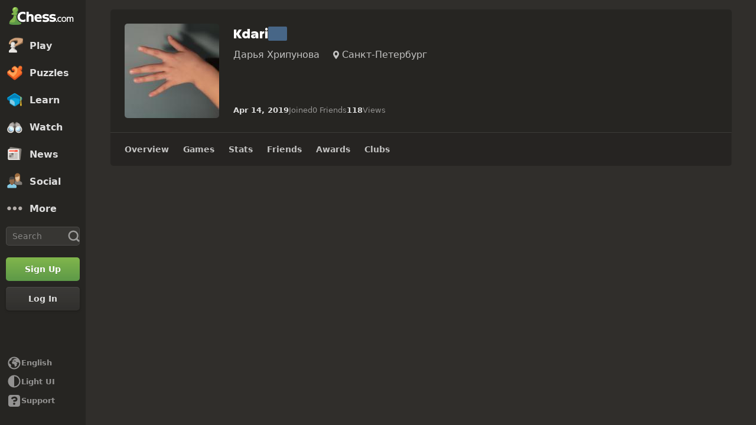

--- FILE ---
content_type: application/javascript
request_url: https://www.chess.com/bundles/app/js/navigation-legacy.client.3d397829.js
body_size: 141541
content:
window.chesscom=window.chesscom||{};window.chesscom.routes=window.chesscom.routes||{};Object.assign(window.chesscom.routes,{web_security_register:{tokens:[["text","/register"]],defaults:{host:"www.chess.com"},requirements:{host:"(?!admin)(www|schach|ru|uk|ajedrez|fr|scacchi|sakk|schaken|szachy)?(\\.)?[^\\s]+",_locale:"af_ZA|ar_AR|az_AZ|be_BY|bg_BG|bn_BD|bs_BA|ca|cs_CZ|da_DK|de_DE|el_GR|en_US|es_ES|et_EE|eu_ES|fa_IR|fi_FI|fil_PH|fr_FR|gl_ES|he_IL|hi_IN|hr_HR|hu_HU|hy_AM|id_ID|is_IS|it_IT|ja_JP|ka_GE|ko_KR|lt_LT|lv_LV|nl_BE|ms_MY|nl_NL|no_NO|pl_PL|pt_BR|pt_PT|ro_RO|ru_RU|sk_SK|sl_SI|sq_AL|sr_RS|sv_SE|tk_TM|tr_TR|uk_UA|ur_PK|vi_VN|zh_CN|zh_HK|zh_TW"},hosttokens:[["variable","","(?!admin)(?:www|schach|ru|uk|ajedrez|fr|scacchi|sakk|schaken|szachy)?(?:\\.)?[^\\s]+","host",!0]],methods:["GET"],schemes:["https"]},i18n_web_security_register:{tokens:[["text","/register"],["variable","/","es|fr|de|pl|ru|sv|el|pt|it|zh|ja|ko|nl|hy|bg|hr|cs|da|fi|hu|lt|no|ro|sk|sl|tr|uk|af|ar|az|be|bs|et|fa|gl|he|hi|id|is|ka|lv|ms|pt-BR|sq|sr|vi|zh-HK|zh-TW|fil|nl-BE|bn|tk|uz|ca|ur|--locale--","_locale",!0]],defaults:{host:"www.chess.com",_locale:""},requirements:{host:"(?!admin)(www|schach|ru|uk|ajedrez|fr|scacchi|sakk|schaken|szachy)?(\\.)?[^\\s]+",_locale:"es|fr|de|pl|ru|sv|el|pt|it|zh|ja|ko|nl|hy|bg|hr|cs|da|fi|hu|lt|no|ro|sk|sl|tr|uk|af|ar|az|be|bs|et|fa|gl|he|hi|id|is|ka|lv|ms|pt-BR|sq|sr|vi|zh-HK|zh-TW|fil|nl-BE|bn|tk|uz|ca|ur|--locale--"},hosttokens:[["variable","","(?!admin)(?:www|schach|ru|uk|ajedrez|fr|scacchi|sakk|schaken|szachy)?(?:\\.)?[^\\s]+","host",!0]],methods:["GET"],schemes:["https"]},web_security_login_and_go:{tokens:[["text","/login_and_go"]],defaults:{host:"www.chess.com"},requirements:{host:"(?!admin)(www|schach|ru|uk|ajedrez|fr|scacchi|sakk|schaken|szachy)?(\\.)?[^\\s]+",_locale:"af_ZA|ar_AR|az_AZ|be_BY|bg_BG|bn_BD|bs_BA|ca|cs_CZ|da_DK|de_DE|el_GR|en_US|es_ES|et_EE|eu_ES|fa_IR|fi_FI|fil_PH|fr_FR|gl_ES|he_IL|hi_IN|hr_HR|hu_HU|hy_AM|id_ID|is_IS|it_IT|ja_JP|ka_GE|ko_KR|lt_LT|lv_LV|nl_BE|ms_MY|nl_NL|no_NO|pl_PL|pt_BR|pt_PT|ro_RO|ru_RU|sk_SK|sl_SI|sq_AL|sr_RS|sv_SE|tk_TM|tr_TR|uk_UA|ur_PK|vi_VN|zh_CN|zh_HK|zh_TW"},hosttokens:[["variable","","(?!admin)(?:www|schach|ru|uk|ajedrez|fr|scacchi|sakk|schaken|szachy)?(?:\\.)?[^\\s]+","host",!0]],methods:[],schemes:["https"]},i18n_web_security_login_and_go:{tokens:[["text","/login_and_go"],["variable","/","es|fr|de|pl|ru|sv|el|pt|it|zh|ja|ko|nl|hy|bg|hr|cs|da|fi|hu|lt|no|ro|sk|sl|tr|uk|af|ar|az|be|bs|et|fa|gl|he|hi|id|is|ka|lv|ms|pt-BR|sq|sr|vi|zh-HK|zh-TW|fil|nl-BE|bn|tk|uz|ca|ur|--locale--","_locale",!0]],defaults:{host:"www.chess.com",_locale:""},requirements:{host:"(?!admin)(www|schach|ru|uk|ajedrez|fr|scacchi|sakk|schaken|szachy)?(\\.)?[^\\s]+",_locale:"es|fr|de|pl|ru|sv|el|pt|it|zh|ja|ko|nl|hy|bg|hr|cs|da|fi|hu|lt|no|ro|sk|sl|tr|uk|af|ar|az|be|bs|et|fa|gl|he|hi|id|is|ka|lv|ms|pt-BR|sq|sr|vi|zh-HK|zh-TW|fil|nl-BE|bn|tk|uz|ca|ur|--locale--"},hosttokens:[["variable","","(?!admin)(?:www|schach|ru|uk|ajedrez|fr|scacchi|sakk|schaken|szachy)?(?:\\.)?[^\\s]+","host",!0]],methods:[],schemes:["https"]},web_search:{tokens:[["text","/search"]],defaults:{host:"www.chess.com"},requirements:{host:"(?!admin)(www|schach|ru|uk|ajedrez|fr|scacchi|sakk|schaken|szachy)?(\\.)?[^\\s]+",_locale:"af_ZA|ar_AR|az_AZ|be_BY|bg_BG|bn_BD|bs_BA|ca|cs_CZ|da_DK|de_DE|el_GR|en_US|es_ES|et_EE|eu_ES|fa_IR|fi_FI|fil_PH|fr_FR|gl_ES|he_IL|hi_IN|hr_HR|hu_HU|hy_AM|id_ID|is_IS|it_IT|ja_JP|ka_GE|ko_KR|lt_LT|lv_LV|nl_BE|ms_MY|nl_NL|no_NO|pl_PL|pt_BR|pt_PT|ro_RO|ru_RU|sk_SK|sl_SI|sq_AL|sr_RS|sv_SE|tk_TM|tr_TR|uk_UA|ur_PK|vi_VN|zh_CN|zh_HK|zh_TW"},hosttokens:[["variable","","(?!admin)(?:www|schach|ru|uk|ajedrez|fr|scacchi|sakk|schaken|szachy)?(?:\\.)?[^\\s]+","host",!0]],methods:[],schemes:["https"]},i18n_web_search:{tokens:[["text","/search"],["variable","/","es|fr|de|pl|ru|sv|el|pt|it|zh|ja|ko|nl|hy|bg|hr|cs|da|fi|hu|lt|no|ro|sk|sl|tr|uk|af|ar|az|be|bs|et|fa|gl|he|hi|id|is|ka|lv|ms|pt-BR|sq|sr|vi|zh-HK|zh-TW|fil|nl-BE|bn|tk|uz|ca|ur|--locale--","_locale",!0]],defaults:{host:"www.chess.com",_locale:""},requirements:{host:"(?!admin)(www|schach|ru|uk|ajedrez|fr|scacchi|sakk|schaken|szachy)?(\\.)?[^\\s]+",_locale:"es|fr|de|pl|ru|sv|el|pt|it|zh|ja|ko|nl|hy|bg|hr|cs|da|fi|hu|lt|no|ro|sk|sl|tr|uk|af|ar|az|be|bs|et|fa|gl|he|hi|id|is|ka|lv|ms|pt-BR|sq|sr|vi|zh-HK|zh-TW|fil|nl-BE|bn|tk|uz|ca|ur|--locale--"},hosttokens:[["variable","","(?!admin)(?:www|schach|ru|uk|ajedrez|fr|scacchi|sakk|schaken|szachy)?(?:\\.)?[^\\s]+","host",!0]],methods:[],schemes:["https"]},web_game_daily:{tokens:[["variable","/","[^/]++","id",!0],["text","/game/daily"]],defaults:{host:"www.chess.com"},requirements:{host:"(?!admin)(www|schach|ru|uk|ajedrez|fr|scacchi|sakk|schaken|szachy)?(\\.)?[^\\s]+",_locale:"af_ZA|ar_AR|az_AZ|be_BY|bg_BG|bn_BD|bs_BA|ca|cs_CZ|da_DK|de_DE|el_GR|en_US|es_ES|et_EE|eu_ES|fa_IR|fi_FI|fil_PH|fr_FR|gl_ES|he_IL|hi_IN|hr_HR|hu_HU|hy_AM|id_ID|is_IS|it_IT|ja_JP|ka_GE|ko_KR|lt_LT|lv_LV|nl_BE|ms_MY|nl_NL|no_NO|pl_PL|pt_BR|pt_PT|ro_RO|ru_RU|sk_SK|sl_SI|sq_AL|sr_RS|sv_SE|tk_TM|tr_TR|uk_UA|ur_PK|vi_VN|zh_CN|zh_HK|zh_TW"},hosttokens:[["variable","","(?!admin)(?:www|schach|ru|uk|ajedrez|fr|scacchi|sakk|schaken|szachy)?(?:\\.)?[^\\s]+","host",!0]],methods:[],schemes:["https"]},i18n_web_game_daily:{tokens:[["variable","/","[^/]++","id",!0],["text","/game/daily"],["variable","/","es|fr|de|pl|ru|sv|el|pt|it|zh|ja|ko|nl|hy|bg|hr|cs|da|fi|hu|lt|no|ro|sk|sl|tr|uk|af|ar|az|be|bs|et|fa|gl|he|hi|id|is|ka|lv|ms|pt-BR|sq|sr|vi|zh-HK|zh-TW|fil|nl-BE|bn|tk|uz|ca|ur|--locale--","_locale",!0]],defaults:{host:"www.chess.com",_locale:""},requirements:{host:"(?!admin)(www|schach|ru|uk|ajedrez|fr|scacchi|sakk|schaken|szachy)?(\\.)?[^\\s]+",_locale:"es|fr|de|pl|ru|sv|el|pt|it|zh|ja|ko|nl|hy|bg|hr|cs|da|fi|hu|lt|no|ro|sk|sl|tr|uk|af|ar|az|be|bs|et|fa|gl|he|hi|id|is|ka|lv|ms|pt-BR|sq|sr|vi|zh-HK|zh-TW|fil|nl-BE|bn|tk|uz|ca|ur|--locale--"},hosttokens:[["variable","","(?!admin)(?:www|schach|ru|uk|ajedrez|fr|scacchi|sakk|schaken|szachy)?(?:\\.)?[^\\s]+","host",!0]],methods:[],schemes:["https"]},web_search_redirect:{tokens:[["text","/search/redirect"]],defaults:{host:"www.chess.com"},requirements:{host:"(?!admin)(www|schach|ru|uk|ajedrez|fr|scacchi|sakk|schaken|szachy)?(\\.)?[^\\s]+",_locale:"af_ZA|ar_AR|az_AZ|be_BY|bg_BG|bn_BD|bs_BA|ca|cs_CZ|da_DK|de_DE|el_GR|en_US|es_ES|et_EE|eu_ES|fa_IR|fi_FI|fil_PH|fr_FR|gl_ES|he_IL|hi_IN|hr_HR|hu_HU|hy_AM|id_ID|is_IS|it_IT|ja_JP|ka_GE|ko_KR|lt_LT|lv_LV|nl_BE|ms_MY|nl_NL|no_NO|pl_PL|pt_BR|pt_PT|ro_RO|ru_RU|sk_SK|sl_SI|sq_AL|sr_RS|sv_SE|tk_TM|tr_TR|uk_UA|ur_PK|vi_VN|zh_CN|zh_HK|zh_TW"},hosttokens:[["variable","","(?!admin)(?:www|schach|ru|uk|ajedrez|fr|scacchi|sakk|schaken|szachy)?(?:\\.)?[^\\s]+","host",!0]],methods:[],schemes:["https"]},i18n_web_search_redirect:{tokens:[["text","/search/redirect"],["variable","/","es|fr|de|pl|ru|sv|el|pt|it|zh|ja|ko|nl|hy|bg|hr|cs|da|fi|hu|lt|no|ro|sk|sl|tr|uk|af|ar|az|be|bs|et|fa|gl|he|hi|id|is|ka|lv|ms|pt-BR|sq|sr|vi|zh-HK|zh-TW|fil|nl-BE|bn|tk|uz|ca|ur|--locale--","_locale",!0]],defaults:{host:"www.chess.com",_locale:""},requirements:{host:"(?!admin)(www|schach|ru|uk|ajedrez|fr|scacchi|sakk|schaken|szachy)?(\\.)?[^\\s]+",_locale:"es|fr|de|pl|ru|sv|el|pt|it|zh|ja|ko|nl|hy|bg|hr|cs|da|fi|hu|lt|no|ro|sk|sl|tr|uk|af|ar|az|be|bs|et|fa|gl|he|hi|id|is|ka|lv|ms|pt-BR|sq|sr|vi|zh-HK|zh-TW|fil|nl-BE|bn|tk|uz|ca|ur|--locale--"},hosttokens:[["variable","","(?!admin)(?:www|schach|ru|uk|ajedrez|fr|scacchi|sakk|schaken|szachy)?(?:\\.)?[^\\s]+","host",!0]],methods:[],schemes:["https"]},web_user_home:{tokens:[["text","/home"]],defaults:{host:"www.chess.com"},requirements:{host:"(?!admin)(www|schach|ru|uk|ajedrez|fr|scacchi|sakk|schaken|szachy)?(\\.)?[^\\s]+",_locale:"af_ZA|ar_AR|az_AZ|be_BY|bg_BG|bn_BD|bs_BA|ca|cs_CZ|da_DK|de_DE|el_GR|en_US|es_ES|et_EE|eu_ES|fa_IR|fi_FI|fil_PH|fr_FR|gl_ES|he_IL|hi_IN|hr_HR|hu_HU|hy_AM|id_ID|is_IS|it_IT|ja_JP|ka_GE|ko_KR|lt_LT|lv_LV|nl_BE|ms_MY|nl_NL|no_NO|pl_PL|pt_BR|pt_PT|ro_RO|ru_RU|sk_SK|sl_SI|sq_AL|sr_RS|sv_SE|tk_TM|tr_TR|uk_UA|ur_PK|vi_VN|zh_CN|zh_HK|zh_TW"},hosttokens:[["variable","","(?!admin)(?:www|schach|ru|uk|ajedrez|fr|scacchi|sakk|schaken|szachy)?(?:\\.)?[^\\s]+","host",!0]],methods:[],schemes:["https"]},web_live:{tokens:[["text","/live"]],defaults:{host:"www.chess.com"},requirements:{host:"(?!admin)(www|schach|ru|uk|ajedrez|fr|scacchi|sakk|schaken|szachy)?(\\.)?[^\\s]+",_locale:"af_ZA|ar_AR|az_AZ|be_BY|bg_BG|bn_BD|bs_BA|ca|cs_CZ|da_DK|de_DE|el_GR|en_US|es_ES|et_EE|eu_ES|fa_IR|fi_FI|fil_PH|fr_FR|gl_ES|he_IL|hi_IN|hr_HR|hu_HU|hy_AM|id_ID|is_IS|it_IT|ja_JP|ka_GE|ko_KR|lt_LT|lv_LV|nl_BE|ms_MY|nl_NL|no_NO|pl_PL|pt_BR|pt_PT|ro_RO|ru_RU|sk_SK|sl_SI|sq_AL|sr_RS|sv_SE|tk_TM|tr_TR|uk_UA|ur_PK|vi_VN|zh_CN|zh_HK|zh_TW"},hosttokens:[["variable","","(?!admin)(?:www|schach|ru|uk|ajedrez|fr|scacchi|sakk|schaken|szachy)?(?:\\.)?[^\\s]+","host",!0]],methods:[],schemes:["https"]},i18n_web_live:{tokens:[["text","/live"],["variable","/","es|fr|de|pl|ru|sv|el|pt|it|zh|ja|ko|nl|hy|bg|hr|cs|da|fi|hu|lt|no|ro|sk|sl|tr|uk|af|ar|az|be|bs|et|fa|gl|he|hi|id|is|ka|lv|ms|pt-BR|sq|sr|vi|zh-HK|zh-TW|fil|nl-BE|bn|tk|uz|ca|ur|--locale--","_locale",!0]],defaults:{host:"www.chess.com",_locale:""},requirements:{host:"(?!admin)(www|schach|ru|uk|ajedrez|fr|scacchi|sakk|schaken|szachy)?(\\.)?[^\\s]+",_locale:"es|fr|de|pl|ru|sv|el|pt|it|zh|ja|ko|nl|hy|bg|hr|cs|da|fi|hu|lt|no|ro|sk|sl|tr|uk|af|ar|az|be|bs|et|fa|gl|he|hi|id|is|ka|lv|ms|pt-BR|sq|sr|vi|zh-HK|zh-TW|fil|nl-BE|bn|tk|uz|ca|ur|--locale--"},hosttokens:[["variable","","(?!admin)(?:www|schach|ru|uk|ajedrez|fr|scacchi|sakk|schaken|szachy)?(?:\\.)?[^\\s]+","host",!0]],methods:[],schemes:["https"]},web_security_logout:{tokens:[["text","/logout"]],defaults:{host:"www.chess.com"},requirements:{host:"(?!admin)(www|schach|ru|uk|ajedrez|fr|scacchi|sakk|schaken|szachy)?(\\.)?[^\\s]+",_locale:"af_ZA|ar_AR|az_AZ|be_BY|bg_BG|bn_BD|bs_BA|ca|cs_CZ|da_DK|de_DE|el_GR|en_US|es_ES|et_EE|eu_ES|fa_IR|fi_FI|fil_PH|fr_FR|gl_ES|he_IL|hi_IN|hr_HR|hu_HU|hy_AM|id_ID|is_IS|it_IT|ja_JP|ka_GE|ko_KR|lt_LT|lv_LV|nl_BE|ms_MY|nl_NL|no_NO|pl_PL|pt_BR|pt_PT|ro_RO|ru_RU|sk_SK|sl_SI|sq_AL|sr_RS|sv_SE|tk_TM|tr_TR|uk_UA|ur_PK|vi_VN|zh_CN|zh_HK|zh_TW"},hosttokens:[["variable","","(?!admin)(?:www|schach|ru|uk|ajedrez|fr|scacchi|sakk|schaken|szachy)?(?:\\.)?[^\\s]+","host",!0]],methods:[],schemes:["https"]},web_membership:{tokens:[["text","/membership"]],defaults:{host:"www.chess.com"},requirements:{host:"(?!admin)(www|schach|ru|uk|ajedrez|fr|scacchi|sakk|schaken|szachy)?(\\.)?[^\\s]+",_locale:"af_ZA|ar_AR|az_AZ|be_BY|bg_BG|bn_BD|bs_BA|ca|cs_CZ|da_DK|de_DE|el_GR|en_US|es_ES|et_EE|eu_ES|fa_IR|fi_FI|fil_PH|fr_FR|gl_ES|he_IL|hi_IN|hr_HR|hu_HU|hy_AM|id_ID|is_IS|it_IT|ja_JP|ka_GE|ko_KR|lt_LT|lv_LV|nl_BE|ms_MY|nl_NL|no_NO|pl_PL|pt_BR|pt_PT|ro_RO|ru_RU|sk_SK|sl_SI|sq_AL|sr_RS|sv_SE|tk_TM|tr_TR|uk_UA|ur_PK|vi_VN|zh_CN|zh_HK|zh_TW"},hosttokens:[["variable","","(?!admin)(?:www|schach|ru|uk|ajedrez|fr|scacchi|sakk|schaken|szachy)?(?:\\.)?[^\\s]+","host",!0]],methods:[],schemes:["https"]},i18n_web_membership:{tokens:[["text","/membership"],["variable","/","es|fr|de|pl|ru|sv|el|pt|it|zh|ja|ko|nl|hy|bg|hr|cs|da|fi|hu|lt|no|ro|sk|sl|tr|uk|af|ar|az|be|bs|et|fa|gl|he|hi|id|is|ka|lv|ms|pt-BR|sq|sr|vi|zh-HK|zh-TW|fil|nl-BE|bn|tk|uz|ca|ur|--locale--","_locale",!0]],defaults:{host:"www.chess.com",_locale:""},requirements:{host:"(?!admin)(www|schach|ru|uk|ajedrez|fr|scacchi|sakk|schaken|szachy)?(\\.)?[^\\s]+",_locale:"es|fr|de|pl|ru|sv|el|pt|it|zh|ja|ko|nl|hy|bg|hr|cs|da|fi|hu|lt|no|ro|sk|sl|tr|uk|af|ar|az|be|bs|et|fa|gl|he|hi|id|is|ka|lv|ms|pt-BR|sq|sr|vi|zh-HK|zh-TW|fil|nl-BE|bn|tk|uz|ca|ur|--locale--"},hosttokens:[["variable","","(?!admin)(?:www|schach|ru|uk|ajedrez|fr|scacchi|sakk|schaken|szachy)?(?:\\.)?[^\\s]+","host",!0]],methods:[],schemes:["https"]},web_message_index:{tokens:[["text","/messages"]],defaults:{host:"www.chess.com"},requirements:{host:"(?!admin)(www|schach|ru|uk|ajedrez|fr|scacchi|sakk|schaken|szachy)?(\\.)?[^\\s]+",_locale:"af_ZA|ar_AR|az_AZ|be_BY|bg_BG|bn_BD|bs_BA|ca|cs_CZ|da_DK|de_DE|el_GR|en_US|es_ES|et_EE|eu_ES|fa_IR|fi_FI|fil_PH|fr_FR|gl_ES|he_IL|hi_IN|hr_HR|hu_HU|hy_AM|id_ID|is_IS|it_IT|ja_JP|ka_GE|ko_KR|lt_LT|lv_LV|nl_BE|ms_MY|nl_NL|no_NO|pl_PL|pt_BR|pt_PT|ro_RO|ru_RU|sk_SK|sl_SI|sq_AL|sr_RS|sv_SE|tk_TM|tr_TR|uk_UA|ur_PK|vi_VN|zh_CN|zh_HK|zh_TW"},hosttokens:[["variable","","(?!admin)(?:www|schach|ru|uk|ajedrez|fr|scacchi|sakk|schaken|szachy)?(?:\\.)?[^\\s]+","host",!0]],methods:["GET"],schemes:["https"]},web_member_play:{tokens:[["variable","/","[^/]++","opponent",!0],["text","/play"]],defaults:{host:"www.chess.com"},requirements:{host:"(?!admin)(www|schach|ru|uk|ajedrez|fr|scacchi|sakk|schaken|szachy)?(\\.)?[^\\s]+",_locale:"af_ZA|ar_AR|az_AZ|be_BY|bg_BG|bn_BD|bs_BA|ca|cs_CZ|da_DK|de_DE|el_GR|en_US|es_ES|et_EE|eu_ES|fa_IR|fi_FI|fil_PH|fr_FR|gl_ES|he_IL|hi_IN|hr_HR|hu_HU|hy_AM|id_ID|is_IS|it_IT|ja_JP|ka_GE|ko_KR|lt_LT|lv_LV|nl_BE|ms_MY|nl_NL|no_NO|pl_PL|pt_BR|pt_PT|ro_RO|ru_RU|sk_SK|sl_SI|sq_AL|sr_RS|sv_SE|tk_TM|tr_TR|uk_UA|ur_PK|vi_VN|zh_CN|zh_HK|zh_TW"},hosttokens:[["variable","","(?!admin)(?:www|schach|ru|uk|ajedrez|fr|scacchi|sakk|schaken|szachy)?(?:\\.)?[^\\s]+","host",!0]],methods:[],schemes:["https"]},i18n_web_member_play:{tokens:[["variable","/","[^/]++","opponent",!0],["text","/play"],["variable","/","es|fr|de|pl|ru|sv|el|pt|it|zh|ja|ko|nl|hy|bg|hr|cs|da|fi|hu|lt|no|ro|sk|sl|tr|uk|af|ar|az|be|bs|et|fa|gl|he|hi|id|is|ka|lv|ms|pt-BR|sq|sr|vi|zh-HK|zh-TW|fil|nl-BE|bn|tk|uz|ca|ur|--locale--","_locale",!0]],defaults:{host:"www.chess.com",_locale:""},requirements:{host:"(?!admin)(www|schach|ru|uk|ajedrez|fr|scacchi|sakk|schaken|szachy)?(\\.)?[^\\s]+",_locale:"es|fr|de|pl|ru|sv|el|pt|it|zh|ja|ko|nl|hy|bg|hr|cs|da|fi|hu|lt|no|ro|sk|sl|tr|uk|af|ar|az|be|bs|et|fa|gl|he|hi|id|is|ka|lv|ms|pt-BR|sq|sr|vi|zh-HK|zh-TW|fil|nl-BE|bn|tk|uz|ca|ur|--locale--"},hosttokens:[["variable","","(?!admin)(?:www|schach|ru|uk|ajedrez|fr|scacchi|sakk|schaken|szachy)?(?:\\.)?[^\\s]+","host",!0]],methods:[],schemes:["https"]},web_stats:{tokens:[["variable","/","[^/]++","username",!0],["text","/stats"]],defaults:{username:null,host:"www.chess.com"},requirements:{host:"(?!admin)(www|schach|ru|uk|ajedrez|fr|scacchi|sakk|schaken|szachy)?(\\.)?[^\\s]+",_locale:"af_ZA|ar_AR|az_AZ|be_BY|bg_BG|bn_BD|bs_BA|ca|cs_CZ|da_DK|de_DE|el_GR|en_US|es_ES|et_EE|eu_ES|fa_IR|fi_FI|fil_PH|fr_FR|gl_ES|he_IL|hi_IN|hr_HR|hu_HU|hy_AM|id_ID|is_IS|it_IT|ja_JP|ka_GE|ko_KR|lt_LT|lv_LV|nl_BE|ms_MY|nl_NL|no_NO|pl_PL|pt_BR|pt_PT|ro_RO|ru_RU|sk_SK|sl_SI|sq_AL|sr_RS|sv_SE|tk_TM|tr_TR|uk_UA|ur_PK|vi_VN|zh_CN|zh_HK|zh_TW"},hosttokens:[["variable","","(?!admin)(?:www|schach|ru|uk|ajedrez|fr|scacchi|sakk|schaken|szachy)?(?:\\.)?[^\\s]+","host",!0]],methods:[],schemes:["https"]},i18n_web_stats:{tokens:[["variable","/","[^/]++","username",!0],["text","/stats"],["variable","/","es|fr|de|pl|ru|sv|el|pt|it|zh|ja|ko|nl|hy|bg|hr|cs|da|fi|hu|lt|no|ro|sk|sl|tr|uk|af|ar|az|be|bs|et|fa|gl|he|hi|id|is|ka|lv|ms|pt-BR|sq|sr|vi|zh-HK|zh-TW|fil|nl-BE|bn|tk|uz|ca|ur|--locale--","_locale",!0]],defaults:{username:null,host:"www.chess.com",_locale:""},requirements:{host:"(?!admin)(www|schach|ru|uk|ajedrez|fr|scacchi|sakk|schaken|szachy)?(\\.)?[^\\s]+",_locale:"es|fr|de|pl|ru|sv|el|pt|it|zh|ja|ko|nl|hy|bg|hr|cs|da|fi|hu|lt|no|ro|sk|sl|tr|uk|af|ar|az|be|bs|et|fa|gl|he|hi|id|is|ka|lv|ms|pt-BR|sq|sr|vi|zh-HK|zh-TW|fil|nl-BE|bn|tk|uz|ca|ur|--locale--"},hosttokens:[["variable","","(?!admin)(?:www|schach|ru|uk|ajedrez|fr|scacchi|sakk|schaken|szachy)?(?:\\.)?[^\\s]+","host",!0]],methods:[],schemes:["https"]},web_user_settings_board:{tokens:[["text","/settings/board"]],defaults:{host:"www.chess.com"},requirements:{host:"(?!admin)(www|schach|ru|uk|ajedrez|fr|scacchi|sakk|schaken|szachy)?(\\.)?[^\\s]+",_locale:"af_ZA|ar_AR|az_AZ|be_BY|bg_BG|bn_BD|bs_BA|ca|cs_CZ|da_DK|de_DE|el_GR|en_US|es_ES|et_EE|eu_ES|fa_IR|fi_FI|fil_PH|fr_FR|gl_ES|he_IL|hi_IN|hr_HR|hu_HU|hy_AM|id_ID|is_IS|it_IT|ja_JP|ka_GE|ko_KR|lt_LT|lv_LV|nl_BE|ms_MY|nl_NL|no_NO|pl_PL|pt_BR|pt_PT|ro_RO|ru_RU|sk_SK|sl_SI|sq_AL|sr_RS|sv_SE|tk_TM|tr_TR|uk_UA|ur_PK|vi_VN|zh_CN|zh_HK|zh_TW"},hosttokens:[["variable","","(?!admin)(?:www|schach|ru|uk|ajedrez|fr|scacchi|sakk|schaken|szachy)?(?:\\.)?[^\\s]+","host",!0]],methods:[],schemes:["https"]},web_user_settings_edit:{tokens:[["text","/settings"]],defaults:{host:"www.chess.com"},requirements:{host:"(?!admin)(www|schach|ru|uk|ajedrez|fr|scacchi|sakk|schaken|szachy)?(\\.)?[^\\s]+",_locale:"af_ZA|ar_AR|az_AZ|be_BY|bg_BG|bn_BD|bs_BA|ca|cs_CZ|da_DK|de_DE|el_GR|en_US|es_ES|et_EE|eu_ES|fa_IR|fi_FI|fil_PH|fr_FR|gl_ES|he_IL|hi_IN|hr_HR|hu_HU|hy_AM|id_ID|is_IS|it_IT|ja_JP|ka_GE|ko_KR|lt_LT|lv_LV|nl_BE|ms_MY|nl_NL|no_NO|pl_PL|pt_BR|pt_PT|ro_RO|ru_RU|sk_SK|sl_SI|sq_AL|sr_RS|sv_SE|tk_TM|tr_TR|uk_UA|ur_PK|vi_VN|zh_CN|zh_HK|zh_TW"},hosttokens:[["variable","","(?!admin)(?:www|schach|ru|uk|ajedrez|fr|scacchi|sakk|schaken|szachy)?(?:\\.)?[^\\s]+","host",!0]],methods:[],schemes:["https"]},web_play:{tokens:[["text","/play/online"]],defaults:{host:"www.chess.com"},requirements:{host:"(?!admin)(www|schach|ru|uk|ajedrez|fr|scacchi|sakk|schaken|szachy)?(\\.)?[^\\s]+",_locale:"af_ZA|ar_AR|az_AZ|be_BY|bg_BG|bn_BD|bs_BA|ca|cs_CZ|da_DK|de_DE|el_GR|en_US|es_ES|et_EE|eu_ES|fa_IR|fi_FI|fil_PH|fr_FR|gl_ES|he_IL|hi_IN|hr_HR|hu_HU|hy_AM|id_ID|is_IS|it_IT|ja_JP|ka_GE|ko_KR|lt_LT|lv_LV|nl_BE|ms_MY|nl_NL|no_NO|pl_PL|pt_BR|pt_PT|ro_RO|ru_RU|sk_SK|sl_SI|sq_AL|sr_RS|sv_SE|tk_TM|tr_TR|uk_UA|ur_PK|vi_VN|zh_CN|zh_HK|zh_TW"},hosttokens:[["variable","","(?!admin)(?:www|schach|ru|uk|ajedrez|fr|scacchi|sakk|schaken|szachy)?(?:\\.)?[^\\s]+","host",!0]],methods:[],schemes:["https"]},i18n_web_play:{tokens:[["text","/play/online"],["variable","/","es|fr|de|pl|ru|sv|el|pt|it|zh|ja|ko|nl|hy|bg|hr|cs|da|fi|hu|lt|no|ro|sk|sl|tr|uk|af|ar|az|be|bs|et|fa|gl|he|hi|id|is|ka|lv|ms|pt-BR|sq|sr|vi|zh-HK|zh-TW|fil|nl-BE|bn|tk|uz|ca|ur|--locale--","_locale",!0]],defaults:{host:"www.chess.com",_locale:""},requirements:{host:"(?!admin)(www|schach|ru|uk|ajedrez|fr|scacchi|sakk|schaken|szachy)?(\\.)?[^\\s]+",_locale:"es|fr|de|pl|ru|sv|el|pt|it|zh|ja|ko|nl|hy|bg|hr|cs|da|fi|hu|lt|no|ro|sk|sl|tr|uk|af|ar|az|be|bs|et|fa|gl|he|hi|id|is|ka|lv|ms|pt-BR|sq|sr|vi|zh-HK|zh-TW|fil|nl-BE|bn|tk|uz|ca|ur|--locale--"},hosttokens:[["variable","","(?!admin)(?:www|schach|ru|uk|ajedrez|fr|scacchi|sakk|schaken|szachy)?(?:\\.)?[^\\s]+","host",!0]],methods:[],schemes:["https"]},web_tv:{tokens:[["text","/tv"]],defaults:{host:"www.chess.com"},requirements:{host:"(?!admin)(www|schach|ru|uk|ajedrez|fr|scacchi|sakk|schaken|szachy)?(\\.)?[^\\s]+",_locale:"af_ZA|ar_AR|az_AZ|be_BY|bg_BG|bn_BD|bs_BA|ca|cs_CZ|da_DK|de_DE|el_GR|en_US|es_ES|et_EE|eu_ES|fa_IR|fi_FI|fil_PH|fr_FR|gl_ES|he_IL|hi_IN|hr_HR|hu_HU|hy_AM|id_ID|is_IS|it_IT|ja_JP|ka_GE|ko_KR|lt_LT|lv_LV|nl_BE|ms_MY|nl_NL|no_NO|pl_PL|pt_BR|pt_PT|ro_RO|ru_RU|sk_SK|sl_SI|sq_AL|sr_RS|sv_SE|tk_TM|tr_TR|uk_UA|ur_PK|vi_VN|zh_CN|zh_HK|zh_TW"},hosttokens:[["variable","","(?!admin)(?:www|schach|ru|uk|ajedrez|fr|scacchi|sakk|schaken|szachy)?(?:\\.)?[^\\s]+","host",!0]],methods:[],schemes:["https"]},i18n_web_tv:{tokens:[["text","/tv"],["variable","/","es|fr|de|pl|ru|sv|el|pt|it|zh|ja|ko|nl|hy|bg|hr|cs|da|fi|hu|lt|no|ro|sk|sl|tr|uk|af|ar|az|be|bs|et|fa|gl|he|hi|id|is|ka|lv|ms|pt-BR|sq|sr|vi|zh-HK|zh-TW|fil|nl-BE|bn|tk|uz|ca|ur|--locale--","_locale",!0]],defaults:{host:"www.chess.com",_locale:""},requirements:{host:"(?!admin)(www|schach|ru|uk|ajedrez|fr|scacchi|sakk|schaken|szachy)?(\\.)?[^\\s]+",_locale:"es|fr|de|pl|ru|sv|el|pt|it|zh|ja|ko|nl|hy|bg|hr|cs|da|fi|hu|lt|no|ro|sk|sl|tr|uk|af|ar|az|be|bs|et|fa|gl|he|hi|id|is|ka|lv|ms|pt-BR|sq|sr|vi|zh-HK|zh-TW|fil|nl-BE|bn|tk|uz|ca|ur|--locale--"},hosttokens:[["variable","","(?!admin)(?:www|schach|ru|uk|ajedrez|fr|scacchi|sakk|schaken|szachy)?(?:\\.)?[^\\s]+","host",!0]],methods:[],schemes:["https"]},web_blog_view:{tokens:[["variable","/",".+","url",!0],["text","/blog"]],defaults:{host:"www.chess.com"},requirements:{url:".+",host:"(?!admin)(www|schach|ru|uk|ajedrez|fr|scacchi|sakk|schaken|szachy)?(\\.)?[^\\s]+",_locale:"af_ZA|ar_AR|az_AZ|be_BY|bg_BG|bn_BD|bs_BA|ca|cs_CZ|da_DK|de_DE|el_GR|en_US|es_ES|et_EE|eu_ES|fa_IR|fi_FI|fil_PH|fr_FR|gl_ES|he_IL|hi_IN|hr_HR|hu_HU|hy_AM|id_ID|is_IS|it_IT|ja_JP|ka_GE|ko_KR|lt_LT|lv_LV|nl_BE|ms_MY|nl_NL|no_NO|pl_PL|pt_BR|pt_PT|ro_RO|ru_RU|sk_SK|sl_SI|sq_AL|sr_RS|sv_SE|tk_TM|tr_TR|uk_UA|ur_PK|vi_VN|zh_CN|zh_HK|zh_TW"},hosttokens:[["variable","","(?!admin)(?:www|schach|ru|uk|ajedrez|fr|scacchi|sakk|schaken|szachy)?(?:\\.)?[^\\s]+","host",!0]],methods:[],schemes:["https"]},i18n_web_blog_view:{tokens:[["variable","/",".+","url",!0],["text","/blog"],["variable","/","es|fr|de|pl|ru|sv|el|pt|it|zh|ja|ko|nl|hy|bg|hr|cs|da|fi|hu|lt|no|ro|sk|sl|tr|uk|af|ar|az|be|bs|et|fa|gl|he|hi|id|is|ka|lv|ms|pt-BR|sq|sr|vi|zh-HK|zh-TW|fil|nl-BE|bn|tk|uz|ca|ur|--locale--","_locale",!0]],defaults:{host:"www.chess.com",_locale:""},requirements:{url:".+",host:"(?!admin)(www|schach|ru|uk|ajedrez|fr|scacchi|sakk|schaken|szachy)?(\\.)?[^\\s]+",_locale:"es|fr|de|pl|ru|sv|el|pt|it|zh|ja|ko|nl|hy|bg|hr|cs|da|fi|hu|lt|no|ro|sk|sl|tr|uk|af|ar|az|be|bs|et|fa|gl|he|hi|id|is|ka|lv|ms|pt-BR|sq|sr|vi|zh-HK|zh-TW|fil|nl-BE|bn|tk|uz|ca|ur|--locale--"},hosttokens:[["variable","","(?!admin)(?:www|schach|ru|uk|ajedrez|fr|scacchi|sakk|schaken|szachy)?(?:\\.)?[^\\s]+","host",!0]],methods:[],schemes:["https"]},web_security_onboarding:{tokens:[["text","/onboarding"]],defaults:{host:"www.chess.com"},requirements:{host:"(?!admin)(www|schach|ru|uk|ajedrez|fr|scacchi|sakk|schaken|szachy)?(\\.)?[^\\s]+",_locale:"af_ZA|ar_AR|az_AZ|be_BY|bg_BG|bn_BD|bs_BA|ca|cs_CZ|da_DK|de_DE|el_GR|en_US|es_ES|et_EE|eu_ES|fa_IR|fi_FI|fil_PH|fr_FR|gl_ES|he_IL|hi_IN|hr_HR|hu_HU|hy_AM|id_ID|is_IS|it_IT|ja_JP|ka_GE|ko_KR|lt_LT|lv_LV|nl_BE|ms_MY|nl_NL|no_NO|pl_PL|pt_BR|pt_PT|ro_RO|ru_RU|sk_SK|sl_SI|sq_AL|sr_RS|sv_SE|tk_TM|tr_TR|uk_UA|ur_PK|vi_VN|zh_CN|zh_HK|zh_TW"},hosttokens:[["variable","","(?!admin)(?:www|schach|ru|uk|ajedrez|fr|scacchi|sakk|schaken|szachy)?(?:\\.)?[^\\s]+","host",!0]],methods:[],schemes:["https"]},web_game_live:{tokens:[["variable","/","[^/]++","id",!0],["text","/game/live"]],defaults:{host:"www.chess.com"},requirements:{host:"(?!admin)(www|schach|ru|uk|ajedrez|fr|scacchi|sakk|schaken|szachy)?(\\.)?[^\\s]+",_locale:"af_ZA|ar_AR|az_AZ|be_BY|bg_BG|bn_BD|bs_BA|ca|cs_CZ|da_DK|de_DE|el_GR|en_US|es_ES|et_EE|eu_ES|fa_IR|fi_FI|fil_PH|fr_FR|gl_ES|he_IL|hi_IN|hr_HR|hu_HU|hy_AM|id_ID|is_IS|it_IT|ja_JP|ka_GE|ko_KR|lt_LT|lv_LV|nl_BE|ms_MY|nl_NL|no_NO|pl_PL|pt_BR|pt_PT|ro_RO|ru_RU|sk_SK|sl_SI|sq_AL|sr_RS|sv_SE|tk_TM|tr_TR|uk_UA|ur_PK|vi_VN|zh_CN|zh_HK|zh_TW"},hosttokens:[["variable","","(?!admin)(?:www|schach|ru|uk|ajedrez|fr|scacchi|sakk|schaken|szachy)?(?:\\.)?[^\\s]+","host",!0]],methods:[],schemes:["https"]},i18n_web_game_live:{tokens:[["variable","/","[^/]++","id",!0],["text","/game/live"],["variable","/","es|fr|de|pl|ru|sv|el|pt|it|zh|ja|ko|nl|hy|bg|hr|cs|da|fi|hu|lt|no|ro|sk|sl|tr|uk|af|ar|az|be|bs|et|fa|gl|he|hi|id|is|ka|lv|ms|pt-BR|sq|sr|vi|zh-HK|zh-TW|fil|nl-BE|bn|tk|uz|ca|ur|--locale--","_locale",!0]],defaults:{host:"www.chess.com",_locale:""},requirements:{host:"(?!admin)(www|schach|ru|uk|ajedrez|fr|scacchi|sakk|schaken|szachy)?(\\.)?[^\\s]+",_locale:"es|fr|de|pl|ru|sv|el|pt|it|zh|ja|ko|nl|hy|bg|hr|cs|da|fi|hu|lt|no|ro|sk|sl|tr|uk|af|ar|az|be|bs|et|fa|gl|he|hi|id|is|ka|lv|ms|pt-BR|sq|sr|vi|zh-HK|zh-TW|fil|nl-BE|bn|tk|uz|ca|ur|--locale--"},hosttokens:[["variable","","(?!admin)(?:www|schach|ru|uk|ajedrez|fr|scacchi|sakk|schaken|szachy)?(?:\\.)?[^\\s]+","host",!0]],methods:[],schemes:["https"]},web_game_uuid:{tokens:[["variable","/","[^/]++","id",!0],["text","/game"]],defaults:{host:"www.chess.com"},requirements:{host:"(?!admin)(www|schach|ru|uk|ajedrez|fr|scacchi|sakk|schaken|szachy)?(\\.)?[^\\s]+",_locale:"af_ZA|ar_AR|az_AZ|be_BY|bg_BG|bn_BD|bs_BA|ca|cs_CZ|da_DK|de_DE|el_GR|en_US|es_ES|et_EE|eu_ES|fa_IR|fi_FI|fil_PH|fr_FR|gl_ES|he_IL|hi_IN|hr_HR|hu_HU|hy_AM|id_ID|is_IS|it_IT|ja_JP|ka_GE|ko_KR|lt_LT|lv_LV|nl_BE|ms_MY|nl_NL|no_NO|pl_PL|pt_BR|pt_PT|ro_RO|ru_RU|sk_SK|sl_SI|sq_AL|sr_RS|sv_SE|tk_TM|tr_TR|uk_UA|ur_PK|vi_VN|zh_CN|zh_HK|zh_TW"},hosttokens:[["variable","","(?!admin)(?:www|schach|ru|uk|ajedrez|fr|scacchi|sakk|schaken|szachy)?(?:\\.)?[^\\s]+","host",!0]],methods:[],schemes:["https"]},i18n_web_game_uuid:{tokens:[["variable","/","[^/]++","id",!0],["text","/game"],["variable","/","es|fr|de|pl|ru|sv|el|pt|it|zh|ja|ko|nl|hy|bg|hr|cs|da|fi|hu|lt|no|ro|sk|sl|tr|uk|af|ar|az|be|bs|et|fa|gl|he|hi|id|is|ka|lv|ms|pt-BR|sq|sr|vi|zh-HK|zh-TW|fil|nl-BE|bn|tk|uz|ca|ur|--locale--","_locale",!0]],defaults:{host:"www.chess.com",_locale:""},requirements:{host:"(?!admin)(www|schach|ru|uk|ajedrez|fr|scacchi|sakk|schaken|szachy)?(\\.)?[^\\s]+",_locale:"es|fr|de|pl|ru|sv|el|pt|it|zh|ja|ko|nl|hy|bg|hr|cs|da|fi|hu|lt|no|ro|sk|sl|tr|uk|af|ar|az|be|bs|et|fa|gl|he|hi|id|is|ka|lv|ms|pt-BR|sq|sr|vi|zh-HK|zh-TW|fil|nl-BE|bn|tk|uz|ca|ur|--locale--"},hosttokens:[["variable","","(?!admin)(?:www|schach|ru|uk|ajedrez|fr|scacchi|sakk|schaken|szachy)?(?:\\.)?[^\\s]+","host",!0]],methods:[],schemes:["https"]},web_puzzles_mode_battle_view:{tokens:[["variable","/","[^/]++","shortUuid",!0],["text","/puzzles/battle"]],defaults:{host:"www.chess.com"},requirements:{host:"(?!admin)(www|schach|ru|uk|ajedrez|fr|scacchi|sakk|schaken|szachy)?(\\.)?[^\\s]+",_locale:"af_ZA|ar_AR|az_AZ|be_BY|bg_BG|bn_BD|bs_BA|ca|cs_CZ|da_DK|de_DE|el_GR|en_US|es_ES|et_EE|eu_ES|fa_IR|fi_FI|fil_PH|fr_FR|gl_ES|he_IL|hi_IN|hr_HR|hu_HU|hy_AM|id_ID|is_IS|it_IT|ja_JP|ka_GE|ko_KR|lt_LT|lv_LV|nl_BE|ms_MY|nl_NL|no_NO|pl_PL|pt_BR|pt_PT|ro_RO|ru_RU|sk_SK|sl_SI|sq_AL|sr_RS|sv_SE|tk_TM|tr_TR|uk_UA|ur_PK|vi_VN|zh_CN|zh_HK|zh_TW"},hosttokens:[["variable","","(?!admin)(?:www|schach|ru|uk|ajedrez|fr|scacchi|sakk|schaken|szachy)?(?:\\.)?[^\\s]+","host",!0]],methods:[],schemes:["https"]},i18n_web_puzzles_mode_battle_view:{tokens:[["variable","/","[^/]++","shortUuid",!0],["text","/puzzles/battle"],["variable","/","es|fr|de|pl|ru|sv|el|pt|it|zh|ja|ko|nl|hy|bg|hr|cs|da|fi|hu|lt|no|ro|sk|sl|tr|uk|af|ar|az|be|bs|et|fa|gl|he|hi|id|is|ka|lv|ms|pt-BR|sq|sr|vi|zh-HK|zh-TW|fil|nl-BE|bn|tk|uz|ca|ur|--locale--","_locale",!0]],defaults:{host:"www.chess.com",_locale:""},requirements:{host:"(?!admin)(www|schach|ru|uk|ajedrez|fr|scacchi|sakk|schaken|szachy)?(\\.)?[^\\s]+",_locale:"es|fr|de|pl|ru|sv|el|pt|it|zh|ja|ko|nl|hy|bg|hr|cs|da|fi|hu|lt|no|ro|sk|sl|tr|uk|af|ar|az|be|bs|et|fa|gl|he|hi|id|is|ka|lv|ms|pt-BR|sq|sr|vi|zh-HK|zh-TW|fil|nl-BE|bn|tk|uz|ca|ur|--locale--"},hosttokens:[["variable","","(?!admin)(?:www|schach|ru|uk|ajedrez|fr|scacchi|sakk|schaken|szachy)?(?:\\.)?[^\\s]+","host",!0]],methods:[],schemes:["https"]},web_about:{tokens:[["text","/about"]],defaults:{host:"www.chess.com"},requirements:{host:"(?!admin)(www|schach|ru|uk|ajedrez|fr|scacchi|sakk|schaken|szachy)?(\\.)?[^\\s]+",_locale:"af_ZA|ar_AR|az_AZ|be_BY|bg_BG|bn_BD|bs_BA|ca|cs_CZ|da_DK|de_DE|el_GR|en_US|es_ES|et_EE|eu_ES|fa_IR|fi_FI|fil_PH|fr_FR|gl_ES|he_IL|hi_IN|hr_HR|hu_HU|hy_AM|id_ID|is_IS|it_IT|ja_JP|ka_GE|ko_KR|lt_LT|lv_LV|nl_BE|ms_MY|nl_NL|no_NO|pl_PL|pt_BR|pt_PT|ro_RO|ru_RU|sk_SK|sl_SI|sq_AL|sr_RS|sv_SE|tk_TM|tr_TR|uk_UA|ur_PK|vi_VN|zh_CN|zh_HK|zh_TW"},hosttokens:[["variable","","(?!admin)(?:www|schach|ru|uk|ajedrez|fr|scacchi|sakk|schaken|szachy)?(?:\\.)?[^\\s]+","host",!0]],methods:[],schemes:["https"]},web_member_titled_players:{tokens:[["text","/members/titled-players"]],defaults:{host:"www.chess.com"},requirements:{host:"(?!admin)(www|schach|ru|uk|ajedrez|fr|scacchi|sakk|schaken|szachy)?(\\.)?[^\\s]+",_locale:"af_ZA|ar_AR|az_AZ|be_BY|bg_BG|bn_BD|bs_BA|ca|cs_CZ|da_DK|de_DE|el_GR|en_US|es_ES|et_EE|eu_ES|fa_IR|fi_FI|fil_PH|fr_FR|gl_ES|he_IL|hi_IN|hr_HR|hu_HU|hy_AM|id_ID|is_IS|it_IT|ja_JP|ka_GE|ko_KR|lt_LT|lv_LV|nl_BE|ms_MY|nl_NL|no_NO|pl_PL|pt_BR|pt_PT|ro_RO|ru_RU|sk_SK|sl_SI|sq_AL|sr_RS|sv_SE|tk_TM|tr_TR|uk_UA|ur_PK|vi_VN|zh_CN|zh_HK|zh_TW"},hosttokens:[["variable","","(?!admin)(?:www|schach|ru|uk|ajedrez|fr|scacchi|sakk|schaken|szachy)?(?:\\.)?[^\\s]+","host",!0]],methods:[],schemes:["https"]},i18n_web_member_titled_players:{tokens:[["text","/members/titled-players"],["variable","/","es|fr|de|pl|ru|sv|el|pt|it|zh|ja|ko|nl|hy|bg|hr|cs|da|fi|hu|lt|no|ro|sk|sl|tr|uk|af|ar|az|be|bs|et|fa|gl|he|hi|id|is|ka|lv|ms|pt-BR|sq|sr|vi|zh-HK|zh-TW|fil|nl-BE|bn|tk|uz|ca|ur|--locale--","_locale",!0]],defaults:{host:"www.chess.com",_locale:""},requirements:{host:"(?!admin)(www|schach|ru|uk|ajedrez|fr|scacchi|sakk|schaken|szachy)?(\\.)?[^\\s]+",_locale:"es|fr|de|pl|ru|sv|el|pt|it|zh|ja|ko|nl|hy|bg|hr|cs|da|fi|hu|lt|no|ro|sk|sl|tr|uk|af|ar|az|be|bs|et|fa|gl|he|hi|id|is|ka|lv|ms|pt-BR|sq|sr|vi|zh-HK|zh-TW|fil|nl-BE|bn|tk|uz|ca|ur|--locale--"},hosttokens:[["variable","","(?!admin)(?:www|schach|ru|uk|ajedrez|fr|scacchi|sakk|schaken|szachy)?(?:\\.)?[^\\s]+","host",!0]],methods:[],schemes:["https"]},web_member_view:{tokens:[["variable","/","[^/]++","username",!0],["text","/member"]],defaults:{host:"www.chess.com"},requirements:{host:"(?!admin)(www|schach|ru|uk|ajedrez|fr|scacchi|sakk|schaken|szachy)?(\\.)?[^\\s]+",_locale:"af_ZA|ar_AR|az_AZ|be_BY|bg_BG|bn_BD|bs_BA|ca|cs_CZ|da_DK|de_DE|el_GR|en_US|es_ES|et_EE|eu_ES|fa_IR|fi_FI|fil_PH|fr_FR|gl_ES|he_IL|hi_IN|hr_HR|hu_HU|hy_AM|id_ID|is_IS|it_IT|ja_JP|ka_GE|ko_KR|lt_LT|lv_LV|nl_BE|ms_MY|nl_NL|no_NO|pl_PL|pt_BR|pt_PT|ro_RO|ru_RU|sk_SK|sl_SI|sq_AL|sr_RS|sv_SE|tk_TM|tr_TR|uk_UA|ur_PK|vi_VN|zh_CN|zh_HK|zh_TW"},hosttokens:[["variable","","(?!admin)(?:www|schach|ru|uk|ajedrez|fr|scacchi|sakk|schaken|szachy)?(?:\\.)?[^\\s]+","host",!0]],methods:["GET","POST"],schemes:["https"]},i18n_web_member_view:{tokens:[["variable","/","[^/]++","username",!0],["text","/member"],["variable","/","es|fr|de|pl|ru|sv|el|pt|it|zh|ja|ko|nl|hy|bg|hr|cs|da|fi|hu|lt|no|ro|sk|sl|tr|uk|af|ar|az|be|bs|et|fa|gl|he|hi|id|is|ka|lv|ms|pt-BR|sq|sr|vi|zh-HK|zh-TW|fil|nl-BE|bn|tk|uz|ca|ur|--locale--","_locale",!0]],defaults:{host:"www.chess.com",_locale:""},requirements:{host:"(?!admin)(www|schach|ru|uk|ajedrez|fr|scacchi|sakk|schaken|szachy)?(\\.)?[^\\s]+",_locale:"es|fr|de|pl|ru|sv|el|pt|it|zh|ja|ko|nl|hy|bg|hr|cs|da|fi|hu|lt|no|ro|sk|sl|tr|uk|af|ar|az|be|bs|et|fa|gl|he|hi|id|is|ka|lv|ms|pt-BR|sq|sr|vi|zh-HK|zh-TW|fil|nl-BE|bn|tk|uz|ca|ur|--locale--"},hosttokens:[["variable","","(?!admin)(?:www|schach|ru|uk|ajedrez|fr|scacchi|sakk|schaken|szachy)?(?:\\.)?[^\\s]+","host",!0]],methods:["GET","POST"],schemes:["https"]},web_bff_oauth_token:{tokens:[["text","/bff-token"]],defaults:{host:"www.chess.com"},requirements:{host:"(?!admin)(www|schach|ru|uk|ajedrez|fr|scacchi|sakk|schaken|szachy)?(\\.)?[^\\s]+",_locale:"af_ZA|ar_AR|az_AZ|be_BY|bg_BG|bn_BD|bs_BA|ca|cs_CZ|da_DK|de_DE|el_GR|en_US|es_ES|et_EE|eu_ES|fa_IR|fi_FI|fil_PH|fr_FR|gl_ES|he_IL|hi_IN|hr_HR|hu_HU|hy_AM|id_ID|is_IS|it_IT|ja_JP|ka_GE|ko_KR|lt_LT|lv_LV|nl_BE|ms_MY|nl_NL|no_NO|pl_PL|pt_BR|pt_PT|ro_RO|ru_RU|sk_SK|sl_SI|sq_AL|sr_RS|sv_SE|tk_TM|tr_TR|uk_UA|ur_PK|vi_VN|zh_CN|zh_HK|zh_TW"},hosttokens:[["variable","","(?!admin)(?:www|schach|ru|uk|ajedrez|fr|scacchi|sakk|schaken|szachy)?(?:\\.)?[^\\s]+","host",!0]],methods:["POST"],schemes:["https"]},web_2fa_login:{tokens:[["text","/2fa"]],defaults:{host:"www.chess.com"},requirements:{host:"(?!admin)(www|schach|ru|uk|ajedrez|fr|scacchi|sakk|schaken|szachy)?(\\.)?[^\\s]+",_locale:"af_ZA|ar_AR|az_AZ|be_BY|bg_BG|bn_BD|bs_BA|ca|cs_CZ|da_DK|de_DE|el_GR|en_US|es_ES|et_EE|eu_ES|fa_IR|fi_FI|fil_PH|fr_FR|gl_ES|he_IL|hi_IN|hr_HR|hu_HU|hy_AM|id_ID|is_IS|it_IT|ja_JP|ka_GE|ko_KR|lt_LT|lv_LV|nl_BE|ms_MY|nl_NL|no_NO|pl_PL|pt_BR|pt_PT|ro_RO|ru_RU|sk_SK|sl_SI|sq_AL|sr_RS|sv_SE|tk_TM|tr_TR|uk_UA|ur_PK|vi_VN|zh_CN|zh_HK|zh_TW"},hosttokens:[["variable","","(?!admin)(?:www|schach|ru|uk|ajedrez|fr|scacchi|sakk|schaken|szachy)?(?:\\.)?[^\\s]+","host",!0]],methods:[],schemes:["https"]},i18n_web_2fa_login:{tokens:[["text","/2fa"],["variable","/","es|fr|de|pl|ru|sv|el|pt|it|zh|ja|ko|nl|hy|bg|hr|cs|da|fi|hu|lt|no|ro|sk|sl|tr|uk|af|ar|az|be|bs|et|fa|gl|he|hi|id|is|ka|lv|ms|pt-BR|sq|sr|vi|zh-HK|zh-TW|fil|nl-BE|bn|tk|uz|ca|ur|--locale--","_locale",!0]],defaults:{host:"www.chess.com",_locale:""},requirements:{host:"(?!admin)(www|schach|ru|uk|ajedrez|fr|scacchi|sakk|schaken|szachy)?(\\.)?[^\\s]+",_locale:"es|fr|de|pl|ru|sv|el|pt|it|zh|ja|ko|nl|hy|bg|hr|cs|da|fi|hu|lt|no|ro|sk|sl|tr|uk|af|ar|az|be|bs|et|fa|gl|he|hi|id|is|ka|lv|ms|pt-BR|sq|sr|vi|zh-HK|zh-TW|fil|nl-BE|bn|tk|uz|ca|ur|--locale--"},hosttokens:[["variable","","(?!admin)(?:www|schach|ru|uk|ajedrez|fr|scacchi|sakk|schaken|szachy)?(?:\\.)?[^\\s]+","host",!0]],methods:[],schemes:["https"]},web_article_callback_list_authors:{tokens:[["text","/callback/articles/authors"]],defaults:{host:"www.chess.com"},requirements:{host:"(?!admin)(www|schach|ru|uk|ajedrez|fr|scacchi|sakk|schaken|szachy)?(\\.)?[^\\s]+",_locale:"af_ZA|ar_AR|az_AZ|be_BY|bg_BG|bn_BD|bs_BA|ca|cs_CZ|da_DK|de_DE|el_GR|en_US|es_ES|et_EE|eu_ES|fa_IR|fi_FI|fil_PH|fr_FR|gl_ES|he_IL|hi_IN|hr_HR|hu_HU|hy_AM|id_ID|is_IS|it_IT|ja_JP|ka_GE|ko_KR|lt_LT|lv_LV|nl_BE|ms_MY|nl_NL|no_NO|pl_PL|pt_BR|pt_PT|ro_RO|ru_RU|sk_SK|sl_SI|sq_AL|sr_RS|sv_SE|tk_TM|tr_TR|uk_UA|ur_PK|vi_VN|zh_CN|zh_HK|zh_TW"},hosttokens:[["variable","","(?!admin)(?:www|schach|ru|uk|ajedrez|fr|scacchi|sakk|schaken|szachy)?(?:\\.)?[^\\s]+","host",!0]],methods:[],schemes:["https"]},web_article_callback_lock_coments:{tokens:[["variable","/","[^/]++","id",!0],["text","/callback/articles/lock-comments"]],defaults:{host:"www.chess.com"},requirements:{host:"(?!admin)(www|schach|ru|uk|ajedrez|fr|scacchi|sakk|schaken|szachy)?(\\.)?[^\\s]+",_locale:"af_ZA|ar_AR|az_AZ|be_BY|bg_BG|bn_BD|bs_BA|ca|cs_CZ|da_DK|de_DE|el_GR|en_US|es_ES|et_EE|eu_ES|fa_IR|fi_FI|fil_PH|fr_FR|gl_ES|he_IL|hi_IN|hr_HR|hu_HU|hy_AM|id_ID|is_IS|it_IT|ja_JP|ka_GE|ko_KR|lt_LT|lv_LV|nl_BE|ms_MY|nl_NL|no_NO|pl_PL|pt_BR|pt_PT|ro_RO|ru_RU|sk_SK|sl_SI|sq_AL|sr_RS|sv_SE|tk_TM|tr_TR|uk_UA|ur_PK|vi_VN|zh_CN|zh_HK|zh_TW"},hosttokens:[["variable","","(?!admin)(?:www|schach|ru|uk|ajedrez|fr|scacchi|sakk|schaken|szachy)?(?:\\.)?[^\\s]+","host",!0]],methods:["POST"],schemes:["https"]},web_blog_callback_lock_coments:{tokens:[["variable","/","[^/]++","id",!0],["text","/callback/blog/lock-comments"]],defaults:{host:"www.chess.com"},requirements:{host:"(?!admin)(www|schach|ru|uk|ajedrez|fr|scacchi|sakk|schaken|szachy)?(\\.)?[^\\s]+",_locale:"af_ZA|ar_AR|az_AZ|be_BY|bg_BG|bn_BD|bs_BA|ca|cs_CZ|da_DK|de_DE|el_GR|en_US|es_ES|et_EE|eu_ES|fa_IR|fi_FI|fil_PH|fr_FR|gl_ES|he_IL|hi_IN|hr_HR|hu_HU|hy_AM|id_ID|is_IS|it_IT|ja_JP|ka_GE|ko_KR|lt_LT|lv_LV|nl_BE|ms_MY|nl_NL|no_NO|pl_PL|pt_BR|pt_PT|ro_RO|ru_RU|sk_SK|sl_SI|sq_AL|sr_RS|sv_SE|tk_TM|tr_TR|uk_UA|ur_PK|vi_VN|zh_CN|zh_HK|zh_TW"},hosttokens:[["variable","","(?!admin)(?:www|schach|ru|uk|ajedrez|fr|scacchi|sakk|schaken|szachy)?(?:\\.)?[^\\s]+","host",!0]],methods:["POST"],schemes:["https"]},web_news_callback_lock_coments:{tokens:[["variable","/","[^/]++","id",!0],["text","/callback/news/lock-comments"]],defaults:{host:"www.chess.com"},requirements:{host:"(?!admin)(www|schach|ru|uk|ajedrez|fr|scacchi|sakk|schaken|szachy)?(\\.)?[^\\s]+",_locale:"af_ZA|ar_AR|az_AZ|be_BY|bg_BG|bn_BD|bs_BA|ca|cs_CZ|da_DK|de_DE|el_GR|en_US|es_ES|et_EE|eu_ES|fa_IR|fi_FI|fil_PH|fr_FR|gl_ES|he_IL|hi_IN|hr_HR|hu_HU|hy_AM|id_ID|is_IS|it_IT|ja_JP|ka_GE|ko_KR|lt_LT|lv_LV|nl_BE|ms_MY|nl_NL|no_NO|pl_PL|pt_BR|pt_PT|ro_RO|ru_RU|sk_SK|sl_SI|sq_AL|sr_RS|sv_SE|tk_TM|tr_TR|uk_UA|ur_PK|vi_VN|zh_CN|zh_HK|zh_TW"},hosttokens:[["variable","","(?!admin)(?:www|schach|ru|uk|ajedrez|fr|scacchi|sakk|schaken|szachy)?(?:\\.)?[^\\s]+","host",!0]],methods:["POST"],schemes:["https"]},web_video_callback_lock_coments:{tokens:[["variable","/","[^/]++","id",!0],["text","/callback/video/lock-comments"]],defaults:{host:"www.chess.com"},requirements:{host:"(?!admin)(www|schach|ru|uk|ajedrez|fr|scacchi|sakk|schaken|szachy)?(\\.)?[^\\s]+",_locale:"af_ZA|ar_AR|az_AZ|be_BY|bg_BG|bn_BD|bs_BA|ca|cs_CZ|da_DK|de_DE|el_GR|en_US|es_ES|et_EE|eu_ES|fa_IR|fi_FI|fil_PH|fr_FR|gl_ES|he_IL|hi_IN|hr_HR|hu_HU|hy_AM|id_ID|is_IS|it_IT|ja_JP|ka_GE|ko_KR|lt_LT|lv_LV|nl_BE|ms_MY|nl_NL|no_NO|pl_PL|pt_BR|pt_PT|ro_RO|ru_RU|sk_SK|sl_SI|sq_AL|sr_RS|sv_SE|tk_TM|tr_TR|uk_UA|ur_PK|vi_VN|zh_CN|zh_HK|zh_TW"},hosttokens:[["variable","","(?!admin)(?:www|schach|ru|uk|ajedrez|fr|scacchi|sakk|schaken|szachy)?(?:\\.)?[^\\s]+","host",!0]],methods:["POST"],schemes:["https"]},web_content_callback_feature_article:{tokens:[["variable","/","[^/]++","id",!0],["text","/callback/content/feature/article"]],defaults:{host:"www.chess.com"},requirements:{host:"(?!admin)(www|schach|ru|uk|ajedrez|fr|scacchi|sakk|schaken|szachy)?(\\.)?[^\\s]+",_locale:"af_ZA|ar_AR|az_AZ|be_BY|bg_BG|bn_BD|bs_BA|ca|cs_CZ|da_DK|de_DE|el_GR|en_US|es_ES|et_EE|eu_ES|fa_IR|fi_FI|fil_PH|fr_FR|gl_ES|he_IL|hi_IN|hr_HR|hu_HU|hy_AM|id_ID|is_IS|it_IT|ja_JP|ka_GE|ko_KR|lt_LT|lv_LV|nl_BE|ms_MY|nl_NL|no_NO|pl_PL|pt_BR|pt_PT|ro_RO|ru_RU|sk_SK|sl_SI|sq_AL|sr_RS|sv_SE|tk_TM|tr_TR|uk_UA|ur_PK|vi_VN|zh_CN|zh_HK|zh_TW"},hosttokens:[["variable","","(?!admin)(?:www|schach|ru|uk|ajedrez|fr|scacchi|sakk|schaken|szachy)?(?:\\.)?[^\\s]+","host",!0]],methods:["POST"],schemes:["https"]},web_content_callback_feature_blog:{tokens:[["variable","/","[^/]++","id",!0],["text","/callback/content/feature/blog"]],defaults:{host:"www.chess.com"},requirements:{host:"(?!admin)(www|schach|ru|uk|ajedrez|fr|scacchi|sakk|schaken|szachy)?(\\.)?[^\\s]+",_locale:"af_ZA|ar_AR|az_AZ|be_BY|bg_BG|bn_BD|bs_BA|ca|cs_CZ|da_DK|de_DE|el_GR|en_US|es_ES|et_EE|eu_ES|fa_IR|fi_FI|fil_PH|fr_FR|gl_ES|he_IL|hi_IN|hr_HR|hu_HU|hy_AM|id_ID|is_IS|it_IT|ja_JP|ka_GE|ko_KR|lt_LT|lv_LV|nl_BE|ms_MY|nl_NL|no_NO|pl_PL|pt_BR|pt_PT|ro_RO|ru_RU|sk_SK|sl_SI|sq_AL|sr_RS|sv_SE|tk_TM|tr_TR|uk_UA|ur_PK|vi_VN|zh_CN|zh_HK|zh_TW"},hosttokens:[["variable","","(?!admin)(?:www|schach|ru|uk|ajedrez|fr|scacchi|sakk|schaken|szachy)?(?:\\.)?[^\\s]+","host",!0]],methods:["POST"],schemes:["https"]},web_content_callback_feature_lesson_course:{tokens:[["variable","/","[^/]++","id",!0],["text","/callback/content/feature/lesson_course"]],defaults:{host:"www.chess.com"},requirements:{host:"(?!admin)(www|schach|ru|uk|ajedrez|fr|scacchi|sakk|schaken|szachy)?(\\.)?[^\\s]+",_locale:"af_ZA|ar_AR|az_AZ|be_BY|bg_BG|bn_BD|bs_BA|ca|cs_CZ|da_DK|de_DE|el_GR|en_US|es_ES|et_EE|eu_ES|fa_IR|fi_FI|fil_PH|fr_FR|gl_ES|he_IL|hi_IN|hr_HR|hu_HU|hy_AM|id_ID|is_IS|it_IT|ja_JP|ka_GE|ko_KR|lt_LT|lv_LV|nl_BE|ms_MY|nl_NL|no_NO|pl_PL|pt_BR|pt_PT|ro_RO|ru_RU|sk_SK|sl_SI|sq_AL|sr_RS|sv_SE|tk_TM|tr_TR|uk_UA|ur_PK|vi_VN|zh_CN|zh_HK|zh_TW"},hosttokens:[["variable","","(?!admin)(?:www|schach|ru|uk|ajedrez|fr|scacchi|sakk|schaken|szachy)?(?:\\.)?[^\\s]+","host",!0]],methods:["POST"],schemes:["https"]},web_content_callback_feature_news:{tokens:[["variable","/","[^/]++","id",!0],["text","/callback/content/feature/news"]],defaults:{host:"www.chess.com"},requirements:{host:"(?!admin)(www|schach|ru|uk|ajedrez|fr|scacchi|sakk|schaken|szachy)?(\\.)?[^\\s]+",_locale:"af_ZA|ar_AR|az_AZ|be_BY|bg_BG|bn_BD|bs_BA|ca|cs_CZ|da_DK|de_DE|el_GR|en_US|es_ES|et_EE|eu_ES|fa_IR|fi_FI|fil_PH|fr_FR|gl_ES|he_IL|hi_IN|hr_HR|hu_HU|hy_AM|id_ID|is_IS|it_IT|ja_JP|ka_GE|ko_KR|lt_LT|lv_LV|nl_BE|ms_MY|nl_NL|no_NO|pl_PL|pt_BR|pt_PT|ro_RO|ru_RU|sk_SK|sl_SI|sq_AL|sr_RS|sv_SE|tk_TM|tr_TR|uk_UA|ur_PK|vi_VN|zh_CN|zh_HK|zh_TW"},hosttokens:[["variable","","(?!admin)(?:www|schach|ru|uk|ajedrez|fr|scacchi|sakk|schaken|szachy)?(?:\\.)?[^\\s]+","host",!0]],methods:["POST"],schemes:["https"]},web_content_callback_feature_chess_video:{tokens:[["variable","/","[^/]++","id",!0],["text","/callback/content/feature/chess_video"]],defaults:{host:"www.chess.com"},requirements:{host:"(?!admin)(www|schach|ru|uk|ajedrez|fr|scacchi|sakk|schaken|szachy)?(\\.)?[^\\s]+",_locale:"af_ZA|ar_AR|az_AZ|be_BY|bg_BG|bn_BD|bs_BA|ca|cs_CZ|da_DK|de_DE|el_GR|en_US|es_ES|et_EE|eu_ES|fa_IR|fi_FI|fil_PH|fr_FR|gl_ES|he_IL|hi_IN|hr_HR|hu_HU|hy_AM|id_ID|is_IS|it_IT|ja_JP|ka_GE|ko_KR|lt_LT|lv_LV|nl_BE|ms_MY|nl_NL|no_NO|pl_PL|pt_BR|pt_PT|ro_RO|ru_RU|sk_SK|sl_SI|sq_AL|sr_RS|sv_SE|tk_TM|tr_TR|uk_UA|ur_PK|vi_VN|zh_CN|zh_HK|zh_TW"},hosttokens:[["variable","","(?!admin)(?:www|schach|ru|uk|ajedrez|fr|scacchi|sakk|schaken|szachy)?(?:\\.)?[^\\s]+","host",!0]],methods:["POST"],schemes:["https"]},web_user_callback_set_content_language:{tokens:[["text","/callback/user/content-language/set"]],defaults:{host:"www.chess.com"},requirements:{host:"(?!admin)(www|schach|ru|uk|ajedrez|fr|scacchi|sakk|schaken|szachy)?(\\.)?[^\\s]+",_locale:"af_ZA|ar_AR|az_AZ|be_BY|bg_BG|bn_BD|bs_BA|ca|cs_CZ|da_DK|de_DE|el_GR|en_US|es_ES|et_EE|eu_ES|fa_IR|fi_FI|fil_PH|fr_FR|gl_ES|he_IL|hi_IN|hr_HR|hu_HU|hy_AM|id_ID|is_IS|it_IT|ja_JP|ka_GE|ko_KR|lt_LT|lv_LV|nl_BE|ms_MY|nl_NL|no_NO|pl_PL|pt_BR|pt_PT|ro_RO|ru_RU|sk_SK|sl_SI|sq_AL|sr_RS|sv_SE|tk_TM|tr_TR|uk_UA|ur_PK|vi_VN|zh_CN|zh_HK|zh_TW"},hosttokens:[["variable","","(?!admin)(?:www|schach|ru|uk|ajedrez|fr|scacchi|sakk|schaken|szachy)?(?:\\.)?[^\\s]+","host",!0]],methods:["POST"],schemes:["https"]},web_article_view:{tokens:[["variable","/","[^/]++","url",!0],["text","/article/view"]],defaults:{host:"www.chess.com"},requirements:{host:"(?!admin)(www|schach|ru|uk|ajedrez|fr|scacchi|sakk|schaken|szachy)?(\\.)?[^\\s]+",_locale:"af_ZA|ar_AR|az_AZ|be_BY|bg_BG|bn_BD|bs_BA|ca|cs_CZ|da_DK|de_DE|el_GR|en_US|es_ES|et_EE|eu_ES|fa_IR|fi_FI|fil_PH|fr_FR|gl_ES|he_IL|hi_IN|hr_HR|hu_HU|hy_AM|id_ID|is_IS|it_IT|ja_JP|ka_GE|ko_KR|lt_LT|lv_LV|nl_BE|ms_MY|nl_NL|no_NO|pl_PL|pt_BR|pt_PT|ro_RO|ru_RU|sk_SK|sl_SI|sq_AL|sr_RS|sv_SE|tk_TM|tr_TR|uk_UA|ur_PK|vi_VN|zh_CN|zh_HK|zh_TW"},hosttokens:[["variable","","(?!admin)(?:www|schach|ru|uk|ajedrez|fr|scacchi|sakk|schaken|szachy)?(?:\\.)?[^\\s]+","host",!0]],methods:[],schemes:["https"]},i18n_web_article_view:{tokens:[["variable","/","[^/]++","url",!0],["text","/article/view"],["variable","/","es|fr|de|pl|ru|sv|el|pt|it|zh|ja|ko|nl|hy|bg|hr|cs|da|fi|hu|lt|no|ro|sk|sl|tr|uk|af|ar|az|be|bs|et|fa|gl|he|hi|id|is|ka|lv|ms|pt-BR|sq|sr|vi|zh-HK|zh-TW|fil|nl-BE|bn|tk|uz|ca|ur|--locale--","_locale",!0]],defaults:{host:"www.chess.com",_locale:""},requirements:{host:"(?!admin)(www|schach|ru|uk|ajedrez|fr|scacchi|sakk|schaken|szachy)?(\\.)?[^\\s]+",_locale:"es|fr|de|pl|ru|sv|el|pt|it|zh|ja|ko|nl|hy|bg|hr|cs|da|fi|hu|lt|no|ro|sk|sl|tr|uk|af|ar|az|be|bs|et|fa|gl|he|hi|id|is|ka|lv|ms|pt-BR|sq|sr|vi|zh-HK|zh-TW|fil|nl-BE|bn|tk|uz|ca|ur|--locale--"},hosttokens:[["variable","","(?!admin)(?:www|schach|ru|uk|ajedrez|fr|scacchi|sakk|schaken|szachy)?(?:\\.)?[^\\s]+","host",!0]],methods:[],schemes:["https"]},web_survey_callback_vote:{tokens:[["variable","/","\\d+","optionId",!0],["text","/vote"],["variable","/","\\d+","id",!0],["text","/callback/survey"]],defaults:{host:"www.chess.com"},requirements:{id:"\\d+",optionId:"\\d+",host:"(?!admin)(www|schach|ru|uk|ajedrez|fr|scacchi|sakk|schaken|szachy)?(\\.)?[^\\s]+",_locale:"af_ZA|ar_AR|az_AZ|be_BY|bg_BG|bn_BD|bs_BA|ca|cs_CZ|da_DK|de_DE|el_GR|en_US|es_ES|et_EE|eu_ES|fa_IR|fi_FI|fil_PH|fr_FR|gl_ES|he_IL|hi_IN|hr_HR|hu_HU|hy_AM|id_ID|is_IS|it_IT|ja_JP|ka_GE|ko_KR|lt_LT|lv_LV|nl_BE|ms_MY|nl_NL|no_NO|pl_PL|pt_BR|pt_PT|ro_RO|ru_RU|sk_SK|sl_SI|sq_AL|sr_RS|sv_SE|tk_TM|tr_TR|uk_UA|ur_PK|vi_VN|zh_CN|zh_HK|zh_TW"},hosttokens:[["variable","","(?!admin)(?:www|schach|ru|uk|ajedrez|fr|scacchi|sakk|schaken|szachy)?(?:\\.)?[^\\s]+","host",!0]],methods:["POST"],schemes:["https"]},web_team_match_view:{tokens:[["variable","/","\\d+","match",!0],["text","/club/matches"]],defaults:{host:"www.chess.com"},requirements:{match:"\\d+",host:"(?!admin)(www|schach|ru|uk|ajedrez|fr|scacchi|sakk|schaken|szachy)?(\\.)?[^\\s]+",_locale:"af_ZA|ar_AR|az_AZ|be_BY|bg_BG|bn_BD|bs_BA|ca|cs_CZ|da_DK|de_DE|el_GR|en_US|es_ES|et_EE|eu_ES|fa_IR|fi_FI|fil_PH|fr_FR|gl_ES|he_IL|hi_IN|hr_HR|hu_HU|hy_AM|id_ID|is_IS|it_IT|ja_JP|ka_GE|ko_KR|lt_LT|lv_LV|nl_BE|ms_MY|nl_NL|no_NO|pl_PL|pt_BR|pt_PT|ro_RO|ru_RU|sk_SK|sl_SI|sq_AL|sr_RS|sv_SE|tk_TM|tr_TR|uk_UA|ur_PK|vi_VN|zh_CN|zh_HK|zh_TW"},hosttokens:[["variable","","(?!admin)(?:www|schach|ru|uk|ajedrez|fr|scacchi|sakk|schaken|szachy)?(?:\\.)?[^\\s]+","host",!0]],methods:[],schemes:["https"]},i18n_web_team_match_view:{tokens:[["variable","/","\\d+","match",!0],["text","/club/matches"],["variable","/","es|fr|de|pl|ru|sv|el|pt|it|zh|ja|ko|nl|hy|bg|hr|cs|da|fi|hu|lt|no|ro|sk|sl|tr|uk|af|ar|az|be|bs|et|fa|gl|he|hi|id|is|ka|lv|ms|pt-BR|sq|sr|vi|zh-HK|zh-TW|fil|nl-BE|bn|tk|uz|ca|ur|--locale--","_locale",!0]],defaults:{host:"www.chess.com",_locale:""},requirements:{match:"\\d+",host:"(?!admin)(www|schach|ru|uk|ajedrez|fr|scacchi|sakk|schaken|szachy)?(\\.)?[^\\s]+",_locale:"es|fr|de|pl|ru|sv|el|pt|it|zh|ja|ko|nl|hy|bg|hr|cs|da|fi|hu|lt|no|ro|sk|sl|tr|uk|af|ar|az|be|bs|et|fa|gl|he|hi|id|is|ka|lv|ms|pt-BR|sq|sr|vi|zh-HK|zh-TW|fil|nl-BE|bn|tk|uz|ca|ur|--locale--"},hosttokens:[["variable","","(?!admin)(?:www|schach|ru|uk|ajedrez|fr|scacchi|sakk|schaken|szachy)?(?:\\.)?[^\\s]+","host",!0]],methods:[],schemes:["https"]},web_tournament_view:{tokens:[["variable","/","[^/]++","url",!0],["text","/tournament"]],defaults:{host:"www.chess.com"},requirements:{host:"(?!admin)(www|schach|ru|uk|ajedrez|fr|scacchi|sakk|schaken|szachy)?(\\.)?[^\\s]+",_locale:"af_ZA|ar_AR|az_AZ|be_BY|bg_BG|bn_BD|bs_BA|ca|cs_CZ|da_DK|de_DE|el_GR|en_US|es_ES|et_EE|eu_ES|fa_IR|fi_FI|fil_PH|fr_FR|gl_ES|he_IL|hi_IN|hr_HR|hu_HU|hy_AM|id_ID|is_IS|it_IT|ja_JP|ka_GE|ko_KR|lt_LT|lv_LV|nl_BE|ms_MY|nl_NL|no_NO|pl_PL|pt_BR|pt_PT|ro_RO|ru_RU|sk_SK|sl_SI|sq_AL|sr_RS|sv_SE|tk_TM|tr_TR|uk_UA|ur_PK|vi_VN|zh_CN|zh_HK|zh_TW"},hosttokens:[["variable","","(?!admin)(?:www|schach|ru|uk|ajedrez|fr|scacchi|sakk|schaken|szachy)?(?:\\.)?[^\\s]+","host",!0]],methods:[],schemes:["https"]},i18n_web_tournament_view:{tokens:[["variable","/","[^/]++","url",!0],["text","/tournament"],["variable","/","es|fr|de|pl|ru|sv|el|pt|it|zh|ja|ko|nl|hy|bg|hr|cs|da|fi|hu|lt|no|ro|sk|sl|tr|uk|af|ar|az|be|bs|et|fa|gl|he|hi|id|is|ka|lv|ms|pt-BR|sq|sr|vi|zh-HK|zh-TW|fil|nl-BE|bn|tk|uz|ca|ur|--locale--","_locale",!0]],defaults:{host:"www.chess.com",_locale:""},requirements:{host:"(?!admin)(www|schach|ru|uk|ajedrez|fr|scacchi|sakk|schaken|szachy)?(\\.)?[^\\s]+",_locale:"es|fr|de|pl|ru|sv|el|pt|it|zh|ja|ko|nl|hy|bg|hr|cs|da|fi|hu|lt|no|ro|sk|sl|tr|uk|af|ar|az|be|bs|et|fa|gl|he|hi|id|is|ka|lv|ms|pt-BR|sq|sr|vi|zh-HK|zh-TW|fil|nl-BE|bn|tk|uz|ca|ur|--locale--"},hosttokens:[["variable","","(?!admin)(?:www|schach|ru|uk|ajedrez|fr|scacchi|sakk|schaken|szachy)?(?:\\.)?[^\\s]+","host",!0]],methods:[],schemes:["https"]},web_user_callback_report_user:{tokens:[["text","/callback/report-user"]],defaults:{host:"www.chess.com"},requirements:{host:"(?!admin)(www|schach|ru|uk|ajedrez|fr|scacchi|sakk|schaken|szachy)?(\\.)?[^\\s]+",_locale:"af_ZA|ar_AR|az_AZ|be_BY|bg_BG|bn_BD|bs_BA|ca|cs_CZ|da_DK|de_DE|el_GR|en_US|es_ES|et_EE|eu_ES|fa_IR|fi_FI|fil_PH|fr_FR|gl_ES|he_IL|hi_IN|hr_HR|hu_HU|hy_AM|id_ID|is_IS|it_IT|ja_JP|ka_GE|ko_KR|lt_LT|lv_LV|nl_BE|ms_MY|nl_NL|no_NO|pl_PL|pt_BR|pt_PT|ro_RO|ru_RU|sk_SK|sl_SI|sq_AL|sr_RS|sv_SE|tk_TM|tr_TR|uk_UA|ur_PK|vi_VN|zh_CN|zh_HK|zh_TW"},hosttokens:[["variable","","(?!admin)(?:www|schach|ru|uk|ajedrez|fr|scacchi|sakk|schaken|szachy)?(?:\\.)?[^\\s]+","host",!0]],methods:["POST"],schemes:["https"]},web_user_callback_report_content:{tokens:[["variable","/","[^/]++","uuid",!0],["text","/callback/report-forum-topic"]],defaults:{host:"www.chess.com"},requirements:{host:"(?!admin)(www|schach|ru|uk|ajedrez|fr|scacchi|sakk|schaken|szachy)?(\\.)?[^\\s]+",_locale:"af_ZA|ar_AR|az_AZ|be_BY|bg_BG|bn_BD|bs_BA|ca|cs_CZ|da_DK|de_DE|el_GR|en_US|es_ES|et_EE|eu_ES|fa_IR|fi_FI|fil_PH|fr_FR|gl_ES|he_IL|hi_IN|hr_HR|hu_HU|hy_AM|id_ID|is_IS|it_IT|ja_JP|ka_GE|ko_KR|lt_LT|lv_LV|nl_BE|ms_MY|nl_NL|no_NO|pl_PL|pt_BR|pt_PT|ro_RO|ru_RU|sk_SK|sl_SI|sq_AL|sr_RS|sv_SE|tk_TM|tr_TR|uk_UA|ur_PK|vi_VN|zh_CN|zh_HK|zh_TW"},hosttokens:[["variable","","(?!admin)(?:www|schach|ru|uk|ajedrez|fr|scacchi|sakk|schaken|szachy)?(?:\\.)?[^\\s]+","host",!0]],methods:["POST"],schemes:["https"]},web_tv_callback_report:{tokens:[["variable","/","[^/]++","video",!0],["variable","/","[^/]++","reason",!0],["text","/chess-tv/callback/report"]],defaults:{host:"www.chess.com"},requirements:{host:"(?!admin)(www|schach|ru|uk|ajedrez|fr|scacchi|sakk|schaken|szachy)?(\\.)?[^\\s]+",_locale:"af_ZA|ar_AR|az_AZ|be_BY|bg_BG|bn_BD|bs_BA|ca|cs_CZ|da_DK|de_DE|el_GR|en_US|es_ES|et_EE|eu_ES|fa_IR|fi_FI|fil_PH|fr_FR|gl_ES|he_IL|hi_IN|hr_HR|hu_HU|hy_AM|id_ID|is_IS|it_IT|ja_JP|ka_GE|ko_KR|lt_LT|lv_LV|nl_BE|ms_MY|nl_NL|no_NO|pl_PL|pt_BR|pt_PT|ro_RO|ru_RU|sk_SK|sl_SI|sq_AL|sr_RS|sv_SE|tk_TM|tr_TR|uk_UA|ur_PK|vi_VN|zh_CN|zh_HK|zh_TW"},hosttokens:[["variable","","(?!admin)(?:www|schach|ru|uk|ajedrez|fr|scacchi|sakk|schaken|szachy)?(?:\\.)?[^\\s]+","host",!0]],methods:["POST"],schemes:["https"]},web_user_callback_popup:{tokens:[["variable","/","[^/]++","username",!0],["text","/callback/user/popup"]],defaults:{host:"www.chess.com"},requirements:{host:"(?!admin)(www|schach|ru|uk|ajedrez|fr|scacchi|sakk|schaken|szachy)?(\\.)?[^\\s]+",_locale:"af_ZA|ar_AR|az_AZ|be_BY|bg_BG|bn_BD|bs_BA|ca|cs_CZ|da_DK|de_DE|el_GR|en_US|es_ES|et_EE|eu_ES|fa_IR|fi_FI|fil_PH|fr_FR|gl_ES|he_IL|hi_IN|hr_HR|hu_HU|hy_AM|id_ID|is_IS|it_IT|ja_JP|ka_GE|ko_KR|lt_LT|lv_LV|nl_BE|ms_MY|nl_NL|no_NO|pl_PL|pt_BR|pt_PT|ro_RO|ru_RU|sk_SK|sl_SI|sq_AL|sr_RS|sv_SE|tk_TM|tr_TR|uk_UA|ur_PK|vi_VN|zh_CN|zh_HK|zh_TW"},hosttokens:[["variable","","(?!admin)(?:www|schach|ru|uk|ajedrez|fr|scacchi|sakk|schaken|szachy)?(?:\\.)?[^\\s]+","host",!0]],methods:[],schemes:["https"]},web_user_callback_lifetime_score:{tokens:[["variable","/","[^/]++","opponent",!0],["variable","/","[^/]++","user",!0],["text","/callback/user/lifetime-score"]],defaults:{host:"www.chess.com"},requirements:{host:"(?!admin)(www|schach|ru|uk|ajedrez|fr|scacchi|sakk|schaken|szachy)?(\\.)?[^\\s]+",_locale:"af_ZA|ar_AR|az_AZ|be_BY|bg_BG|bn_BD|bs_BA|ca|cs_CZ|da_DK|de_DE|el_GR|en_US|es_ES|et_EE|eu_ES|fa_IR|fi_FI|fil_PH|fr_FR|gl_ES|he_IL|hi_IN|hr_HR|hu_HU|hy_AM|id_ID|is_IS|it_IT|ja_JP|ka_GE|ko_KR|lt_LT|lv_LV|nl_BE|ms_MY|nl_NL|no_NO|pl_PL|pt_BR|pt_PT|ro_RO|ru_RU|sk_SK|sl_SI|sq_AL|sr_RS|sv_SE|tk_TM|tr_TR|uk_UA|ur_PK|vi_VN|zh_CN|zh_HK|zh_TW"},hosttokens:[["variable","","(?!admin)(?:www|schach|ru|uk|ajedrez|fr|scacchi|sakk|schaken|szachy)?(?:\\.)?[^\\s]+","host",!0]],methods:[],schemes:["https"]},web_user_callback_username_search:{tokens:[["variable","/","[^/]++","username",!0],["text","/callback/user/search"]],defaults:{username:null,host:"www.chess.com"},requirements:{host:"(?!admin)(www|schach|ru|uk|ajedrez|fr|scacchi|sakk|schaken|szachy)?(\\.)?[^\\s]+",_locale:"af_ZA|ar_AR|az_AZ|be_BY|bg_BG|bn_BD|bs_BA|ca|cs_CZ|da_DK|de_DE|el_GR|en_US|es_ES|et_EE|eu_ES|fa_IR|fi_FI|fil_PH|fr_FR|gl_ES|he_IL|hi_IN|hr_HR|hu_HU|hy_AM|id_ID|is_IS|it_IT|ja_JP|ka_GE|ko_KR|lt_LT|lv_LV|nl_BE|ms_MY|nl_NL|no_NO|pl_PL|pt_BR|pt_PT|ro_RO|ru_RU|sk_SK|sl_SI|sq_AL|sr_RS|sv_SE|tk_TM|tr_TR|uk_UA|ur_PK|vi_VN|zh_CN|zh_HK|zh_TW"},hosttokens:[["variable","","(?!admin)(?:www|schach|ru|uk|ajedrez|fr|scacchi|sakk|schaken|szachy)?(?:\\.)?[^\\s]+","host",!0]],methods:[],schemes:["https"]},web_league_division:{tokens:[["variable","/","[\\w]{6,}","division",!0],["variable","/","\\w+","league",!0],["text","/leagues"]],defaults:{host:"www.chess.com"},requirements:{league:"\\w+",division:"[\\w]{6,}",host:"(?!admin)(www|schach|ru|uk|ajedrez|fr|scacchi|sakk|schaken|szachy)?(\\.)?[^\\s]+",_locale:"af_ZA|ar_AR|az_AZ|be_BY|bg_BG|bn_BD|bs_BA|ca|cs_CZ|da_DK|de_DE|el_GR|en_US|es_ES|et_EE|eu_ES|fa_IR|fi_FI|fil_PH|fr_FR|gl_ES|he_IL|hi_IN|hr_HR|hu_HU|hy_AM|id_ID|is_IS|it_IT|ja_JP|ka_GE|ko_KR|lt_LT|lv_LV|nl_BE|ms_MY|nl_NL|no_NO|pl_PL|pt_BR|pt_PT|ro_RO|ru_RU|sk_SK|sl_SI|sq_AL|sr_RS|sv_SE|tk_TM|tr_TR|uk_UA|ur_PK|vi_VN|zh_CN|zh_HK|zh_TW"},hosttokens:[["variable","","(?!admin)(?:www|schach|ru|uk|ajedrez|fr|scacchi|sakk|schaken|szachy)?(?:\\.)?[^\\s]+","host",!0]],methods:[],schemes:["https"]},i18n_web_league_division:{tokens:[["variable","/","[\\w]{6,}","division",!0],["variable","/","\\w+","league",!0],["text","/leagues"],["variable","/","es|fr|de|pl|ru|sv|el|pt|it|zh|ja|ko|nl|hy|bg|hr|cs|da|fi|hu|lt|no|ro|sk|sl|tr|uk|af|ar|az|be|bs|et|fa|gl|he|hi|id|is|ka|lv|ms|pt-BR|sq|sr|vi|zh-HK|zh-TW|fil|nl-BE|bn|tk|uz|ca|ur|--locale--","_locale",!0]],defaults:{host:"www.chess.com",_locale:""},requirements:{league:"\\w+",division:"[\\w]{6,}",host:"(?!admin)(www|schach|ru|uk|ajedrez|fr|scacchi|sakk|schaken|szachy)?(\\.)?[^\\s]+",_locale:"es|fr|de|pl|ru|sv|el|pt|it|zh|ja|ko|nl|hy|bg|hr|cs|da|fi|hu|lt|no|ro|sk|sl|tr|uk|af|ar|az|be|bs|et|fa|gl|he|hi|id|is|ka|lv|ms|pt-BR|sq|sr|vi|zh-HK|zh-TW|fil|nl-BE|bn|tk|uz|ca|ur|--locale--"},hosttokens:[["variable","","(?!admin)(?:www|schach|ru|uk|ajedrez|fr|scacchi|sakk|schaken|szachy)?(?:\\.)?[^\\s]+","host",!0]],methods:[],schemes:["https"]},web_achievement_callback_delete_new_achievements:{tokens:[["text","/callback/achievements/new"]],defaults:{host:"www.chess.com"},requirements:{host:"(?!admin)(www|schach|ru|uk|ajedrez|fr|scacchi|sakk|schaken|szachy)?(\\.)?[^\\s]+",_locale:"af_ZA|ar_AR|az_AZ|be_BY|bg_BG|bn_BD|bs_BA|ca|cs_CZ|da_DK|de_DE|el_GR|en_US|es_ES|et_EE|eu_ES|fa_IR|fi_FI|fil_PH|fr_FR|gl_ES|he_IL|hi_IN|hr_HR|hu_HU|hy_AM|id_ID|is_IS|it_IT|ja_JP|ka_GE|ko_KR|lt_LT|lv_LV|nl_BE|ms_MY|nl_NL|no_NO|pl_PL|pt_BR|pt_PT|ro_RO|ru_RU|sk_SK|sl_SI|sq_AL|sr_RS|sv_SE|tk_TM|tr_TR|uk_UA|ur_PK|vi_VN|zh_CN|zh_HK|zh_TW"},hosttokens:[["variable","","(?!admin)(?:www|schach|ru|uk|ajedrez|fr|scacchi|sakk|schaken|szachy)?(?:\\.)?[^\\s]+","host",!0]],methods:["DELETE"],schemes:["https"]},web_friend_count_online_friends_callback:{tokens:[["text","/callback/friend/count-online"]],defaults:{host:"www.chess.com"},requirements:{host:"(?!admin)(www|schach|ru|uk|ajedrez|fr|scacchi|sakk|schaken|szachy)?(\\.)?[^\\s]+",_locale:"af_ZA|ar_AR|az_AZ|be_BY|bg_BG|bn_BD|bs_BA|ca|cs_CZ|da_DK|de_DE|el_GR|en_US|es_ES|et_EE|eu_ES|fa_IR|fi_FI|fil_PH|fr_FR|gl_ES|he_IL|hi_IN|hr_HR|hu_HU|hy_AM|id_ID|is_IS|it_IT|ja_JP|ka_GE|ko_KR|lt_LT|lv_LV|nl_BE|ms_MY|nl_NL|no_NO|pl_PL|pt_BR|pt_PT|ro_RO|ru_RU|sk_SK|sl_SI|sq_AL|sr_RS|sv_SE|tk_TM|tr_TR|uk_UA|ur_PK|vi_VN|zh_CN|zh_HK|zh_TW"},hosttokens:[["variable","","(?!admin)(?:www|schach|ru|uk|ajedrez|fr|scacchi|sakk|schaken|szachy)?(?:\\.)?[^\\s]+","host",!0]],methods:[],schemes:["https"]},web_user_callback_navigation_data:{tokens:[["text","/callback/user/navigation-data"]],defaults:{host:"www.chess.com"},requirements:{host:"(?!admin)(www|schach|ru|uk|ajedrez|fr|scacchi|sakk|schaken|szachy)?(\\.)?[^\\s]+",_locale:"af_ZA|ar_AR|az_AZ|be_BY|bg_BG|bn_BD|bs_BA|ca|cs_CZ|da_DK|de_DE|el_GR|en_US|es_ES|et_EE|eu_ES|fa_IR|fi_FI|fil_PH|fr_FR|gl_ES|he_IL|hi_IN|hr_HR|hu_HU|hy_AM|id_ID|is_IS|it_IT|ja_JP|ka_GE|ko_KR|lt_LT|lv_LV|nl_BE|ms_MY|nl_NL|no_NO|pl_PL|pt_BR|pt_PT|ro_RO|ru_RU|sk_SK|sl_SI|sq_AL|sr_RS|sv_SE|tk_TM|tr_TR|uk_UA|ur_PK|vi_VN|zh_CN|zh_HK|zh_TW"},hosttokens:[["variable","","(?!admin)(?:www|schach|ru|uk|ajedrez|fr|scacchi|sakk|schaken|szachy)?(?:\\.)?[^\\s]+","host",!0]],methods:["GET"],schemes:["https"]},web_friend_accept_request_callback:{tokens:[["variable","/","[^/]++","user",!0],["text","/callback/friend/accept"]],defaults:{host:"www.chess.com"},requirements:{host:"(?!admin)(www|schach|ru|uk|ajedrez|fr|scacchi|sakk|schaken|szachy)?(\\.)?[^\\s]+",_locale:"af_ZA|ar_AR|az_AZ|be_BY|bg_BG|bn_BD|bs_BA|ca|cs_CZ|da_DK|de_DE|el_GR|en_US|es_ES|et_EE|eu_ES|fa_IR|fi_FI|fil_PH|fr_FR|gl_ES|he_IL|hi_IN|hr_HR|hu_HU|hy_AM|id_ID|is_IS|it_IT|ja_JP|ka_GE|ko_KR|lt_LT|lv_LV|nl_BE|ms_MY|nl_NL|no_NO|pl_PL|pt_BR|pt_PT|ro_RO|ru_RU|sk_SK|sl_SI|sq_AL|sr_RS|sv_SE|tk_TM|tr_TR|uk_UA|ur_PK|vi_VN|zh_CN|zh_HK|zh_TW"},hosttokens:[["variable","","(?!admin)(?:www|schach|ru|uk|ajedrez|fr|scacchi|sakk|schaken|szachy)?(?:\\.)?[^\\s]+","host",!0]],methods:["PUT"],schemes:["https"]},web_friend_decline_request_callback:{tokens:[["variable","/","[^/]++","user",!0],["text","/callback/friend/decline/request"]],defaults:{host:"www.chess.com"},requirements:{host:"(?!admin)(www|schach|ru|uk|ajedrez|fr|scacchi|sakk|schaken|szachy)?(\\.)?[^\\s]+",_locale:"af_ZA|ar_AR|az_AZ|be_BY|bg_BG|bn_BD|bs_BA|ca|cs_CZ|da_DK|de_DE|el_GR|en_US|es_ES|et_EE|eu_ES|fa_IR|fi_FI|fil_PH|fr_FR|gl_ES|he_IL|hi_IN|hr_HR|hu_HU|hy_AM|id_ID|is_IS|it_IT|ja_JP|ka_GE|ko_KR|lt_LT|lv_LV|nl_BE|ms_MY|nl_NL|no_NO|pl_PL|pt_BR|pt_PT|ro_RO|ru_RU|sk_SK|sl_SI|sq_AL|sr_RS|sv_SE|tk_TM|tr_TR|uk_UA|ur_PK|vi_VN|zh_CN|zh_HK|zh_TW"},hosttokens:[["variable","","(?!admin)(?:www|schach|ru|uk|ajedrez|fr|scacchi|sakk|schaken|szachy)?(?:\\.)?[^\\s]+","host",!0]],methods:["DELETE"],schemes:["https"]},web_alert_callback_ignore_offline_challenge:{tokens:[["variable","/","\\d+","id",!0],["text","/callback/alert/ignore/offline-challenge"]],defaults:{host:"www.chess.com"},requirements:{id:"\\d+",host:"(?!admin)(www|schach|ru|uk|ajedrez|fr|scacchi|sakk|schaken|szachy)?(\\.)?[^\\s]+",_locale:"af_ZA|ar_AR|az_AZ|be_BY|bg_BG|bn_BD|bs_BA|ca|cs_CZ|da_DK|de_DE|el_GR|en_US|es_ES|et_EE|eu_ES|fa_IR|fi_FI|fil_PH|fr_FR|gl_ES|he_IL|hi_IN|hr_HR|hu_HU|hy_AM|id_ID|is_IS|it_IT|ja_JP|ka_GE|ko_KR|lt_LT|lv_LV|nl_BE|ms_MY|nl_NL|no_NO|pl_PL|pt_BR|pt_PT|ro_RO|ru_RU|sk_SK|sl_SI|sq_AL|sr_RS|sv_SE|tk_TM|tr_TR|uk_UA|ur_PK|vi_VN|zh_CN|zh_HK|zh_TW"},hosttokens:[["variable","","(?!admin)(?:www|schach|ru|uk|ajedrez|fr|scacchi|sakk|schaken|szachy)?(?:\\.)?[^\\s]+","host",!0]],methods:["POST"],schemes:["https"]},web_alert_callback_ignore_achievement:{tokens:[["text","/callback/alert/ignore/achievement"]],defaults:{host:"www.chess.com"},requirements:{host:"(?!admin)(www|schach|ru|uk|ajedrez|fr|scacchi|sakk|schaken|szachy)?(\\.)?[^\\s]+",_locale:"af_ZA|ar_AR|az_AZ|be_BY|bg_BG|bn_BD|bs_BA|ca|cs_CZ|da_DK|de_DE|el_GR|en_US|es_ES|et_EE|eu_ES|fa_IR|fi_FI|fil_PH|fr_FR|gl_ES|he_IL|hi_IN|hr_HR|hu_HU|hy_AM|id_ID|is_IS|it_IT|ja_JP|ka_GE|ko_KR|lt_LT|lv_LV|nl_BE|ms_MY|nl_NL|no_NO|pl_PL|pt_BR|pt_PT|ro_RO|ru_RU|sk_SK|sl_SI|sq_AL|sr_RS|sv_SE|tk_TM|tr_TR|uk_UA|ur_PK|vi_VN|zh_CN|zh_HK|zh_TW"},hosttokens:[["variable","","(?!admin)(?:www|schach|ru|uk|ajedrez|fr|scacchi|sakk|schaken|szachy)?(?:\\.)?[^\\s]+","host",!0]],methods:["POST"],schemes:["https"]},web_alert_callback_ignore_comment:{tokens:[["variable","/","\\w+","contentType",!0],["variable","/",".+","contentId",!0],["text","/callback/alert/ignore/comment"]],defaults:{host:"www.chess.com"},requirements:{contentId:".+",contentType:"\\w+",host:"(?!admin)(www|schach|ru|uk|ajedrez|fr|scacchi|sakk|schaken|szachy)?(\\.)?[^\\s]+",_locale:"af_ZA|ar_AR|az_AZ|be_BY|bg_BG|bn_BD|bs_BA|ca|cs_CZ|da_DK|de_DE|el_GR|en_US|es_ES|et_EE|eu_ES|fa_IR|fi_FI|fil_PH|fr_FR|gl_ES|he_IL|hi_IN|hr_HR|hu_HU|hy_AM|id_ID|is_IS|it_IT|ja_JP|ka_GE|ko_KR|lt_LT|lv_LV|nl_BE|ms_MY|nl_NL|no_NO|pl_PL|pt_BR|pt_PT|ro_RO|ru_RU|sk_SK|sl_SI|sq_AL|sr_RS|sv_SE|tk_TM|tr_TR|uk_UA|ur_PK|vi_VN|zh_CN|zh_HK|zh_TW"},hosttokens:[["variable","","(?!admin)(?:www|schach|ru|uk|ajedrez|fr|scacchi|sakk|schaken|szachy)?(?:\\.)?[^\\s]+","host",!0]],methods:["POST"],schemes:["https"]},web_alert_callback_ignore_new_comments:{tokens:[["text","/callback/alert/ignore/new-comments"]],defaults:{host:"www.chess.com"},requirements:{host:"(?!admin)(www|schach|ru|uk|ajedrez|fr|scacchi|sakk|schaken|szachy)?(\\.)?[^\\s]+",_locale:"af_ZA|ar_AR|az_AZ|be_BY|bg_BG|bn_BD|bs_BA|ca|cs_CZ|da_DK|de_DE|el_GR|en_US|es_ES|et_EE|eu_ES|fa_IR|fi_FI|fil_PH|fr_FR|gl_ES|he_IL|hi_IN|hr_HR|hu_HU|hy_AM|id_ID|is_IS|it_IT|ja_JP|ka_GE|ko_KR|lt_LT|lv_LV|nl_BE|ms_MY|nl_NL|no_NO|pl_PL|pt_BR|pt_PT|ro_RO|ru_RU|sk_SK|sl_SI|sq_AL|sr_RS|sv_SE|tk_TM|tr_TR|uk_UA|ur_PK|vi_VN|zh_CN|zh_HK|zh_TW"},hosttokens:[["variable","","(?!admin)(?:www|schach|ru|uk|ajedrez|fr|scacchi|sakk|schaken|szachy)?(?:\\.)?[^\\s]+","host",!0]],methods:["POST"],schemes:["https"]},web_alert_callback_ignore_new_content:{tokens:[["text","/callback/alert/ignore/new-content"]],defaults:{host:"www.chess.com"},requirements:{host:"(?!admin)(www|schach|ru|uk|ajedrez|fr|scacchi|sakk|schaken|szachy)?(\\.)?[^\\s]+",_locale:"af_ZA|ar_AR|az_AZ|be_BY|bg_BG|bn_BD|bs_BA|ca|cs_CZ|da_DK|de_DE|el_GR|en_US|es_ES|et_EE|eu_ES|fa_IR|fi_FI|fil_PH|fr_FR|gl_ES|he_IL|hi_IN|hr_HR|hu_HU|hy_AM|id_ID|is_IS|it_IT|ja_JP|ka_GE|ko_KR|lt_LT|lv_LV|nl_BE|ms_MY|nl_NL|no_NO|pl_PL|pt_BR|pt_PT|ro_RO|ru_RU|sk_SK|sl_SI|sq_AL|sr_RS|sv_SE|tk_TM|tr_TR|uk_UA|ur_PK|vi_VN|zh_CN|zh_HK|zh_TW"},hosttokens:[["variable","","(?!admin)(?:www|schach|ru|uk|ajedrez|fr|scacchi|sakk|schaken|szachy)?(?:\\.)?[^\\s]+","host",!0]],methods:["POST"],schemes:["https"]},web_alert_callback_ignore_group_activity:{tokens:[["variable","/","[^/]++","alertType",!0],["variable","/","\\d+","id",!0],["text","/callback/alert/ignore/group-activity"]],defaults:{host:"www.chess.com"},requirements:{id:"\\d+",type:"\\w+",host:"(?!admin)(www|schach|ru|uk|ajedrez|fr|scacchi|sakk|schaken|szachy)?(\\.)?[^\\s]+",_locale:"af_ZA|ar_AR|az_AZ|be_BY|bg_BG|bn_BD|bs_BA|ca|cs_CZ|da_DK|de_DE|el_GR|en_US|es_ES|et_EE|eu_ES|fa_IR|fi_FI|fil_PH|fr_FR|gl_ES|he_IL|hi_IN|hr_HR|hu_HU|hy_AM|id_ID|is_IS|it_IT|ja_JP|ka_GE|ko_KR|lt_LT|lv_LV|nl_BE|ms_MY|nl_NL|no_NO|pl_PL|pt_BR|pt_PT|ro_RO|ru_RU|sk_SK|sl_SI|sq_AL|sr_RS|sv_SE|tk_TM|tr_TR|uk_UA|ur_PK|vi_VN|zh_CN|zh_HK|zh_TW"},hosttokens:[["variable","","(?!admin)(?:www|schach|ru|uk|ajedrez|fr|scacchi|sakk|schaken|szachy)?(?:\\.)?[^\\s]+","host",!0]],methods:["POST"],schemes:["https"]},web_alert_callback_ignore_all:{tokens:[["text","/callback/alert/ignore/all"]],defaults:{host:"www.chess.com"},requirements:{host:"(?!admin)(www|schach|ru|uk|ajedrez|fr|scacchi|sakk|schaken|szachy)?(\\.)?[^\\s]+",_locale:"af_ZA|ar_AR|az_AZ|be_BY|bg_BG|bn_BD|bs_BA|ca|cs_CZ|da_DK|de_DE|el_GR|en_US|es_ES|et_EE|eu_ES|fa_IR|fi_FI|fil_PH|fr_FR|gl_ES|he_IL|hi_IN|hr_HR|hu_HU|hy_AM|id_ID|is_IS|it_IT|ja_JP|ka_GE|ko_KR|lt_LT|lv_LV|nl_BE|ms_MY|nl_NL|no_NO|pl_PL|pt_BR|pt_PT|ro_RO|ru_RU|sk_SK|sl_SI|sq_AL|sr_RS|sv_SE|tk_TM|tr_TR|uk_UA|ur_PK|vi_VN|zh_CN|zh_HK|zh_TW"},hosttokens:[["variable","","(?!admin)(?:www|schach|ru|uk|ajedrez|fr|scacchi|sakk|schaken|szachy)?(?:\\.)?[^\\s]+","host",!0]],methods:["POST"],schemes:["https"]},web_alert_callback_ignore:{tokens:[["variable","/","[^/]++","id",!0],["text","/callback/alert/ignore"]],defaults:{host:"www.chess.com"},requirements:{host:"(?!admin)(www|schach|ru|uk|ajedrez|fr|scacchi|sakk|schaken|szachy)?(\\.)?[^\\s]+",_locale:"af_ZA|ar_AR|az_AZ|be_BY|bg_BG|bn_BD|bs_BA|ca|cs_CZ|da_DK|de_DE|el_GR|en_US|es_ES|et_EE|eu_ES|fa_IR|fi_FI|fil_PH|fr_FR|gl_ES|he_IL|hi_IN|hr_HR|hu_HU|hy_AM|id_ID|is_IS|it_IT|ja_JP|ka_GE|ko_KR|lt_LT|lv_LV|nl_BE|ms_MY|nl_NL|no_NO|pl_PL|pt_BR|pt_PT|ro_RO|ru_RU|sk_SK|sl_SI|sq_AL|sr_RS|sv_SE|tk_TM|tr_TR|uk_UA|ur_PK|vi_VN|zh_CN|zh_HK|zh_TW"},hosttokens:[["variable","","(?!admin)(?:www|schach|ru|uk|ajedrez|fr|scacchi|sakk|schaken|szachy)?(?:\\.)?[^\\s]+","host",!0]],methods:["POST"],schemes:["https"]},web_club_callback_manage_user_group_request:{tokens:[["variable","/",".+","username",!0],["variable","/","\\d+","id",!0],["text","/callback/club/group-request/manage"]],defaults:{host:"www.chess.com"},requirements:{id:"\\d+",username:".+",host:"(?!admin)(www|schach|ru|uk|ajedrez|fr|scacchi|sakk|schaken|szachy)?(\\.)?[^\\s]+",_locale:"af_ZA|ar_AR|az_AZ|be_BY|bg_BG|bn_BD|bs_BA|ca|cs_CZ|da_DK|de_DE|el_GR|en_US|es_ES|et_EE|eu_ES|fa_IR|fi_FI|fil_PH|fr_FR|gl_ES|he_IL|hi_IN|hr_HR|hu_HU|hy_AM|id_ID|is_IS|it_IT|ja_JP|ka_GE|ko_KR|lt_LT|lv_LV|nl_BE|ms_MY|nl_NL|no_NO|pl_PL|pt_BR|pt_PT|ro_RO|ru_RU|sk_SK|sl_SI|sq_AL|sr_RS|sv_SE|tk_TM|tr_TR|uk_UA|ur_PK|vi_VN|zh_CN|zh_HK|zh_TW"},hosttokens:[["variable","","(?!admin)(?:www|schach|ru|uk|ajedrez|fr|scacchi|sakk|schaken|szachy)?(?:\\.)?[^\\s]+","host",!0]],methods:["POST"],schemes:["https"]},web_tv_callback_get_announcement:{tokens:[["variable","/","[^/]++","locale",!0],["text","/callback/tv/getAnnouncement"]],defaults:{locale:null,host:"www.chess.com"},requirements:{host:"(?!admin)(www|schach|ru|uk|ajedrez|fr|scacchi|sakk|schaken|szachy)?(\\.)?[^\\s]+",_locale:"af_ZA|ar_AR|az_AZ|be_BY|bg_BG|bn_BD|bs_BA|ca|cs_CZ|da_DK|de_DE|el_GR|en_US|es_ES|et_EE|eu_ES|fa_IR|fi_FI|fil_PH|fr_FR|gl_ES|he_IL|hi_IN|hr_HR|hu_HU|hy_AM|id_ID|is_IS|it_IT|ja_JP|ka_GE|ko_KR|lt_LT|lv_LV|nl_BE|ms_MY|nl_NL|no_NO|pl_PL|pt_BR|pt_PT|ro_RO|ru_RU|sk_SK|sl_SI|sq_AL|sr_RS|sv_SE|tk_TM|tr_TR|uk_UA|ur_PK|vi_VN|zh_CN|zh_HK|zh_TW"},hosttokens:[["variable","","(?!admin)(?:www|schach|ru|uk|ajedrez|fr|scacchi|sakk|schaken|szachy)?(?:\\.)?[^\\s]+","host",!0]],methods:["GET"],schemes:["https"]},pubapi_player_clubs:{tokens:[["text","/clubs"],["variable","/","[^/]++","username"],["text","/pub/player"]],defaults:[],requirements:[],hosttokens:[["text","api.chess.com"]],methods:[],schemes:["https"]},pubapi_navbar_panels_watch:{tokens:[["text","/int/navbar/panels/watch"]],defaults:[],requirements:[],hosttokens:[["text","api.chess.com"]],methods:[],schemes:["https"]},web_awards_books:{tokens:[["text","/books"],["variable","/","[^/]++","username",!0],["text","/awards"]],defaults:{host:"www.chess.com"},requirements:{host:"(?!admin)(www|schach|ru|uk|ajedrez|fr|scacchi|sakk|schaken|szachy)?(\\.)?[^\\s]+",_locale:"af_ZA|ar_AR|az_AZ|be_BY|bg_BG|bn_BD|bs_BA|ca|cs_CZ|da_DK|de_DE|el_GR|en_US|es_ES|et_EE|eu_ES|fa_IR|fi_FI|fil_PH|fr_FR|gl_ES|he_IL|hi_IN|hr_HR|hu_HU|hy_AM|id_ID|is_IS|it_IT|ja_JP|ka_GE|ko_KR|lt_LT|lv_LV|nl_BE|ms_MY|nl_NL|no_NO|pl_PL|pt_BR|pt_PT|ro_RO|ru_RU|sk_SK|sl_SI|sq_AL|sr_RS|sv_SE|tk_TM|tr_TR|uk_UA|ur_PK|vi_VN|zh_CN|zh_HK|zh_TW"},hosttokens:[["variable","","(?!admin)(?:www|schach|ru|uk|ajedrez|fr|scacchi|sakk|schaken|szachy)?(?:\\.)?[^\\s]+","host",!0]],methods:["GET"],schemes:["https"]},i18n_web_awards_books:{tokens:[["text","/books"],["variable","/","[^/]++","username",!0],["text","/awards"],["variable","/","es|fr|de|pl|ru|sv|el|pt|it|zh|ja|ko|nl|hy|bg|hr|cs|da|fi|hu|lt|no|ro|sk|sl|tr|uk|af|ar|az|be|bs|et|fa|gl|he|hi|id|is|ka|lv|ms|pt-BR|sq|sr|vi|zh-HK|zh-TW|fil|nl-BE|bn|tk|uz|ca|ur|--locale--","_locale",!0]],defaults:{host:"www.chess.com",_locale:""},requirements:{host:"(?!admin)(www|schach|ru|uk|ajedrez|fr|scacchi|sakk|schaken|szachy)?(\\.)?[^\\s]+",_locale:"es|fr|de|pl|ru|sv|el|pt|it|zh|ja|ko|nl|hy|bg|hr|cs|da|fi|hu|lt|no|ro|sk|sl|tr|uk|af|ar|az|be|bs|et|fa|gl|he|hi|id|is|ka|lv|ms|pt-BR|sq|sr|vi|zh-HK|zh-TW|fil|nl-BE|bn|tk|uz|ca|ur|--locale--"},hosttokens:[["variable","","(?!admin)(?:www|schach|ru|uk|ajedrez|fr|scacchi|sakk|schaken|szachy)?(?:\\.)?[^\\s]+","host",!0]],methods:["GET"],schemes:["https"]},web_awards_achievements:{tokens:[["text","/achievements"],["variable","/","[^/]++","username",!0],["text","/awards"]],defaults:{host:"www.chess.com"},requirements:{host:"(?!admin)(www|schach|ru|uk|ajedrez|fr|scacchi|sakk|schaken|szachy)?(\\.)?[^\\s]+",_locale:"af_ZA|ar_AR|az_AZ|be_BY|bg_BG|bn_BD|bs_BA|ca|cs_CZ|da_DK|de_DE|el_GR|en_US|es_ES|et_EE|eu_ES|fa_IR|fi_FI|fil_PH|fr_FR|gl_ES|he_IL|hi_IN|hr_HR|hu_HU|hy_AM|id_ID|is_IS|it_IT|ja_JP|ka_GE|ko_KR|lt_LT|lv_LV|nl_BE|ms_MY|nl_NL|no_NO|pl_PL|pt_BR|pt_PT|ro_RO|ru_RU|sk_SK|sl_SI|sq_AL|sr_RS|sv_SE|tk_TM|tr_TR|uk_UA|ur_PK|vi_VN|zh_CN|zh_HK|zh_TW"},hosttokens:[["variable","","(?!admin)(?:www|schach|ru|uk|ajedrez|fr|scacchi|sakk|schaken|szachy)?(?:\\.)?[^\\s]+","host",!0]],methods:["GET"],schemes:["https"]},i18n_web_awards_achievements:{tokens:[["text","/achievements"],["variable","/","[^/]++","username",!0],["text","/awards"],["variable","/","es|fr|de|pl|ru|sv|el|pt|it|zh|ja|ko|nl|hy|bg|hr|cs|da|fi|hu|lt|no|ro|sk|sl|tr|uk|af|ar|az|be|bs|et|fa|gl|he|hi|id|is|ka|lv|ms|pt-BR|sq|sr|vi|zh-HK|zh-TW|fil|nl-BE|bn|tk|uz|ca|ur|--locale--","_locale",!0]],defaults:{host:"www.chess.com",_locale:""},requirements:{host:"(?!admin)(www|schach|ru|uk|ajedrez|fr|scacchi|sakk|schaken|szachy)?(\\.)?[^\\s]+",_locale:"es|fr|de|pl|ru|sv|el|pt|it|zh|ja|ko|nl|hy|bg|hr|cs|da|fi|hu|lt|no|ro|sk|sl|tr|uk|af|ar|az|be|bs|et|fa|gl|he|hi|id|is|ka|lv|ms|pt-BR|sq|sr|vi|zh-HK|zh-TW|fil|nl-BE|bn|tk|uz|ca|ur|--locale--"},hosttokens:[["variable","","(?!admin)(?:www|schach|ru|uk|ajedrez|fr|scacchi|sakk|schaken|szachy)?(?:\\.)?[^\\s]+","host",!0]],methods:["GET"],schemes:["https"]},web_support_intercom_get_recent_conversation_id:{tokens:[["text","/callback/intercom/recent-conversation-id"]],defaults:{host:"www.chess.com"},requirements:{host:"(?!admin)(www|schach|ru|uk|ajedrez|fr|scacchi|sakk|schaken|szachy)?(\\.)?[^\\s]+",_locale:"af_ZA|ar_AR|az_AZ|be_BY|bg_BG|bn_BD|bs_BA|ca|cs_CZ|da_DK|de_DE|el_GR|en_US|es_ES|et_EE|eu_ES|fa_IR|fi_FI|fil_PH|fr_FR|gl_ES|he_IL|hi_IN|hr_HR|hu_HU|hy_AM|id_ID|is_IS|it_IT|ja_JP|ka_GE|ko_KR|lt_LT|lv_LV|nl_BE|ms_MY|nl_NL|no_NO|pl_PL|pt_BR|pt_PT|ro_RO|ru_RU|sk_SK|sl_SI|sq_AL|sr_RS|sv_SE|tk_TM|tr_TR|uk_UA|ur_PK|vi_VN|zh_CN|zh_HK|zh_TW"},hosttokens:[["variable","","(?!admin)(?:www|schach|ru|uk|ajedrez|fr|scacchi|sakk|schaken|szachy)?(?:\\.)?[^\\s]+","host",!0]],methods:["GET"],schemes:["https"]},web_awards_member:{tokens:[["variable","/","[^/]++","username",!0],["text","/awards"]],defaults:{host:"www.chess.com"},requirements:{host:"(?!admin)(www|schach|ru|uk|ajedrez|fr|scacchi|sakk|schaken|szachy)?(\\.)?[^\\s]+",_locale:"af_ZA|ar_AR|az_AZ|be_BY|bg_BG|bn_BD|bs_BA|ca|cs_CZ|da_DK|de_DE|el_GR|en_US|es_ES|et_EE|eu_ES|fa_IR|fi_FI|fil_PH|fr_FR|gl_ES|he_IL|hi_IN|hr_HR|hu_HU|hy_AM|id_ID|is_IS|it_IT|ja_JP|ka_GE|ko_KR|lt_LT|lv_LV|nl_BE|ms_MY|nl_NL|no_NO|pl_PL|pt_BR|pt_PT|ro_RO|ru_RU|sk_SK|sl_SI|sq_AL|sr_RS|sv_SE|tk_TM|tr_TR|uk_UA|ur_PK|vi_VN|zh_CN|zh_HK|zh_TW"},hosttokens:[["variable","","(?!admin)(?:www|schach|ru|uk|ajedrez|fr|scacchi|sakk|schaken|szachy)?(?:\\.)?[^\\s]+","host",!0]],methods:[],schemes:["https"]},i18n_web_awards_member:{tokens:[["variable","/","[^/]++","username",!0],["text","/awards"],["variable","/","es|fr|de|pl|ru|sv|el|pt|it|zh|ja|ko|nl|hy|bg|hr|cs|da|fi|hu|lt|no|ro|sk|sl|tr|uk|af|ar|az|be|bs|et|fa|gl|he|hi|id|is|ka|lv|ms|pt-BR|sq|sr|vi|zh-HK|zh-TW|fil|nl-BE|bn|tk|uz|ca|ur|--locale--","_locale",!0]],defaults:{host:"www.chess.com",_locale:""},requirements:{host:"(?!admin)(www|schach|ru|uk|ajedrez|fr|scacchi|sakk|schaken|szachy)?(\\.)?[^\\s]+",_locale:"es|fr|de|pl|ru|sv|el|pt|it|zh|ja|ko|nl|hy|bg|hr|cs|da|fi|hu|lt|no|ro|sk|sl|tr|uk|af|ar|az|be|bs|et|fa|gl|he|hi|id|is|ka|lv|ms|pt-BR|sq|sr|vi|zh-HK|zh-TW|fil|nl-BE|bn|tk|uz|ca|ur|--locale--"},hosttokens:[["variable","","(?!admin)(?:www|schach|ru|uk|ajedrez|fr|scacchi|sakk|schaken|szachy)?(?:\\.)?[^\\s]+","host",!0]],methods:[],schemes:["https"]},web_daily_seek:{tokens:[["variable","/","[^/]++","id",!0],["text","/daily-chess/seek"]],defaults:{host:"www.chess.com"},requirements:{host:"(?!admin)(www|schach|ru|uk|ajedrez|fr|scacchi|sakk|schaken|szachy)?(\\.)?[^\\s]+",_locale:"af_ZA|ar_AR|az_AZ|be_BY|bg_BG|bn_BD|bs_BA|ca|cs_CZ|da_DK|de_DE|el_GR|en_US|es_ES|et_EE|eu_ES|fa_IR|fi_FI|fil_PH|fr_FR|gl_ES|he_IL|hi_IN|hr_HR|hu_HU|hy_AM|id_ID|is_IS|it_IT|ja_JP|ka_GE|ko_KR|lt_LT|lv_LV|nl_BE|ms_MY|nl_NL|no_NO|pl_PL|pt_BR|pt_PT|ro_RO|ru_RU|sk_SK|sl_SI|sq_AL|sr_RS|sv_SE|tk_TM|tr_TR|uk_UA|ur_PK|vi_VN|zh_CN|zh_HK|zh_TW"},hosttokens:[["variable","","(?!admin)(?:www|schach|ru|uk|ajedrez|fr|scacchi|sakk|schaken|szachy)?(?:\\.)?[^\\s]+","host",!0]],methods:[],schemes:["https"]},web_daily_index:{tokens:[["text","/daily-chess"]],defaults:{host:"www.chess.com"},requirements:{host:"(?!admin)(www|schach|ru|uk|ajedrez|fr|scacchi|sakk|schaken|szachy)?(\\.)?[^\\s]+",_locale:"af_ZA|ar_AR|az_AZ|be_BY|bg_BG|bn_BD|bs_BA|ca|cs_CZ|da_DK|de_DE|el_GR|en_US|es_ES|et_EE|eu_ES|fa_IR|fi_FI|fil_PH|fr_FR|gl_ES|he_IL|hi_IN|hr_HR|hu_HU|hy_AM|id_ID|is_IS|it_IT|ja_JP|ka_GE|ko_KR|lt_LT|lv_LV|nl_BE|ms_MY|nl_NL|no_NO|pl_PL|pt_BR|pt_PT|ro_RO|ru_RU|sk_SK|sl_SI|sq_AL|sr_RS|sv_SE|tk_TM|tr_TR|uk_UA|ur_PK|vi_VN|zh_CN|zh_HK|zh_TW"},hosttokens:[["variable","","(?!admin)(?:www|schach|ru|uk|ajedrez|fr|scacchi|sakk|schaken|szachy)?(?:\\.)?[^\\s]+","host",!0]],methods:[],schemes:["https"]},i18n_web_daily_index:{tokens:[["text","/daily-chess"],["variable","/","es|fr|de|pl|ru|sv|el|pt|it|zh|ja|ko|nl|hy|bg|hr|cs|da|fi|hu|lt|no|ro|sk|sl|tr|uk|af|ar|az|be|bs|et|fa|gl|he|hi|id|is|ka|lv|ms|pt-BR|sq|sr|vi|zh-HK|zh-TW|fil|nl-BE|bn|tk|uz|ca|ur|--locale--","_locale",!0]],defaults:{host:"www.chess.com",_locale:""},requirements:{host:"(?!admin)(www|schach|ru|uk|ajedrez|fr|scacchi|sakk|schaken|szachy)?(\\.)?[^\\s]+",_locale:"es|fr|de|pl|ru|sv|el|pt|it|zh|ja|ko|nl|hy|bg|hr|cs|da|fi|hu|lt|no|ro|sk|sl|tr|uk|af|ar|az|be|bs|et|fa|gl|he|hi|id|is|ka|lv|ms|pt-BR|sq|sr|vi|zh-HK|zh-TW|fil|nl-BE|bn|tk|uz|ca|ur|--locale--"},hosttokens:[["variable","","(?!admin)(?:www|schach|ru|uk|ajedrez|fr|scacchi|sakk|schaken|szachy)?(?:\\.)?[^\\s]+","host",!0]],methods:[],schemes:["https"]},web_club_forum:{tokens:[["variable","/","[^/]++","url",!0],["text","/clubs/forum"]],defaults:{host:"www.chess.com"},requirements:{host:"(?!admin)(www|schach|ru|uk|ajedrez|fr|scacchi|sakk|schaken|szachy)?(\\.)?[^\\s]+",_locale:"af_ZA|ar_AR|az_AZ|be_BY|bg_BG|bn_BD|bs_BA|ca|cs_CZ|da_DK|de_DE|el_GR|en_US|es_ES|et_EE|eu_ES|fa_IR|fi_FI|fil_PH|fr_FR|gl_ES|he_IL|hi_IN|hr_HR|hu_HU|hy_AM|id_ID|is_IS|it_IT|ja_JP|ka_GE|ko_KR|lt_LT|lv_LV|nl_BE|ms_MY|nl_NL|no_NO|pl_PL|pt_BR|pt_PT|ro_RO|ru_RU|sk_SK|sl_SI|sq_AL|sr_RS|sv_SE|tk_TM|tr_TR|uk_UA|ur_PK|vi_VN|zh_CN|zh_HK|zh_TW"},hosttokens:[["variable","","(?!admin)(?:www|schach|ru|uk|ajedrez|fr|scacchi|sakk|schaken|szachy)?(?:\\.)?[^\\s]+","host",!0]],methods:[],schemes:["https"]},i18n_web_club_forum:{tokens:[["variable","/","[^/]++","url",!0],["text","/clubs/forum"],["variable","/","es|fr|de|pl|ru|sv|el|pt|it|zh|ja|ko|nl|hy|bg|hr|cs|da|fi|hu|lt|no|ro|sk|sl|tr|uk|af|ar|az|be|bs|et|fa|gl|he|hi|id|is|ka|lv|ms|pt-BR|sq|sr|vi|zh-HK|zh-TW|fil|nl-BE|bn|tk|uz|ca|ur|--locale--","_locale",!0]],defaults:{host:"www.chess.com",_locale:""},requirements:{host:"(?!admin)(www|schach|ru|uk|ajedrez|fr|scacchi|sakk|schaken|szachy)?(\\.)?[^\\s]+",_locale:"es|fr|de|pl|ru|sv|el|pt|it|zh|ja|ko|nl|hy|bg|hr|cs|da|fi|hu|lt|no|ro|sk|sl|tr|uk|af|ar|az|be|bs|et|fa|gl|he|hi|id|is|ka|lv|ms|pt-BR|sq|sr|vi|zh-HK|zh-TW|fil|nl-BE|bn|tk|uz|ca|ur|--locale--"},hosttokens:[["variable","","(?!admin)(?:www|schach|ru|uk|ajedrez|fr|scacchi|sakk|schaken|szachy)?(?:\\.)?[^\\s]+","host",!0]],methods:[],schemes:["https"]},web_forum_view:{tokens:[["variable","/",".+","url",!0],["text","/forum/view"]],defaults:{host:"www.chess.com"},requirements:{url:".+",host:"(?!admin)(www|schach|ru|uk|ajedrez|fr|scacchi|sakk|schaken|szachy)?(\\.)?[^\\s]+",_locale:"af_ZA|ar_AR|az_AZ|be_BY|bg_BG|bn_BD|bs_BA|ca|cs_CZ|da_DK|de_DE|el_GR|en_US|es_ES|et_EE|eu_ES|fa_IR|fi_FI|fil_PH|fr_FR|gl_ES|he_IL|hi_IN|hr_HR|hu_HU|hy_AM|id_ID|is_IS|it_IT|ja_JP|ka_GE|ko_KR|lt_LT|lv_LV|nl_BE|ms_MY|nl_NL|no_NO|pl_PL|pt_BR|pt_PT|ro_RO|ru_RU|sk_SK|sl_SI|sq_AL|sr_RS|sv_SE|tk_TM|tr_TR|uk_UA|ur_PK|vi_VN|zh_CN|zh_HK|zh_TW"},hosttokens:[["variable","","(?!admin)(?:www|schach|ru|uk|ajedrez|fr|scacchi|sakk|schaken|szachy)?(?:\\.)?[^\\s]+","host",!0]],methods:[],schemes:["https"]},i18n_web_forum_view:{tokens:[["variable","/",".+","url",!0],["text","/forum/view"],["variable","/","es|fr|de|pl|ru|sv|el|pt|it|zh|ja|ko|nl|hy|bg|hr|cs|da|fi|hu|lt|no|ro|sk|sl|tr|uk|af|ar|az|be|bs|et|fa|gl|he|hi|id|is|ka|lv|ms|pt-BR|sq|sr|vi|zh-HK|zh-TW|fil|nl-BE|bn|tk|uz|ca|ur|--locale--","_locale",!0]],defaults:{host:"www.chess.com",_locale:""},requirements:{url:".+",host:"(?!admin)(www|schach|ru|uk|ajedrez|fr|scacchi|sakk|schaken|szachy)?(\\.)?[^\\s]+",_locale:"es|fr|de|pl|ru|sv|el|pt|it|zh|ja|ko|nl|hy|bg|hr|cs|da|fi|hu|lt|no|ro|sk|sl|tr|uk|af|ar|az|be|bs|et|fa|gl|he|hi|id|is|ka|lv|ms|pt-BR|sq|sr|vi|zh-HK|zh-TW|fil|nl-BE|bn|tk|uz|ca|ur|--locale--"},hosttokens:[["variable","","(?!admin)(?:www|schach|ru|uk|ajedrez|fr|scacchi|sakk|schaken|szachy)?(?:\\.)?[^\\s]+","host",!0]],methods:[],schemes:["https"]},web_club_announcements:{tokens:[["text","/announcements"],["variable","/",".+","club",!0],["text","/club"]],defaults:{host:"www.chess.com"},requirements:{club:".+",host:"(?!admin)(www|schach|ru|uk|ajedrez|fr|scacchi|sakk|schaken|szachy)?(\\.)?[^\\s]+",_locale:"af_ZA|ar_AR|az_AZ|be_BY|bg_BG|bn_BD|bs_BA|ca|cs_CZ|da_DK|de_DE|el_GR|en_US|es_ES|et_EE|eu_ES|fa_IR|fi_FI|fil_PH|fr_FR|gl_ES|he_IL|hi_IN|hr_HR|hu_HU|hy_AM|id_ID|is_IS|it_IT|ja_JP|ka_GE|ko_KR|lt_LT|lv_LV|nl_BE|ms_MY|nl_NL|no_NO|pl_PL|pt_BR|pt_PT|ro_RO|ru_RU|sk_SK|sl_SI|sq_AL|sr_RS|sv_SE|tk_TM|tr_TR|uk_UA|ur_PK|vi_VN|zh_CN|zh_HK|zh_TW"},hosttokens:[["variable","","(?!admin)(?:www|schach|ru|uk|ajedrez|fr|scacchi|sakk|schaken|szachy)?(?:\\.)?[^\\s]+","host",!0]],methods:[],schemes:["https"]},web_news_view:{tokens:[["variable","/","[^/]++","url",!0],["text","/news/view"]],defaults:{host:"www.chess.com"},requirements:{host:"(?!admin)(www|schach|ru|uk|ajedrez|fr|scacchi|sakk|schaken|szachy)?(\\.)?[^\\s]+",_locale:"af_ZA|ar_AR|az_AZ|be_BY|bg_BG|bn_BD|bs_BA|ca|cs_CZ|da_DK|de_DE|el_GR|en_US|es_ES|et_EE|eu_ES|fa_IR|fi_FI|fil_PH|fr_FR|gl_ES|he_IL|hi_IN|hr_HR|hu_HU|hy_AM|id_ID|is_IS|it_IT|ja_JP|ka_GE|ko_KR|lt_LT|lv_LV|nl_BE|ms_MY|nl_NL|no_NO|pl_PL|pt_BR|pt_PT|ro_RO|ru_RU|sk_SK|sl_SI|sq_AL|sr_RS|sv_SE|tk_TM|tr_TR|uk_UA|ur_PK|vi_VN|zh_CN|zh_HK|zh_TW"},hosttokens:[["variable","","(?!admin)(?:www|schach|ru|uk|ajedrez|fr|scacchi|sakk|schaken|szachy)?(?:\\.)?[^\\s]+","host",!0]],methods:[],schemes:["https"]},i18n_web_news_view:{tokens:[["variable","/","[^/]++","url",!0],["text","/news/view"],["variable","/","es|fr|de|pl|ru|sv|el|pt|it|zh|ja|ko|nl|hy|bg|hr|cs|da|fi|hu|lt|no|ro|sk|sl|tr|uk|af|ar|az|be|bs|et|fa|gl|he|hi|id|is|ka|lv|ms|pt-BR|sq|sr|vi|zh-HK|zh-TW|fil|nl-BE|bn|tk|uz|ca|ur|--locale--","_locale",!0]],defaults:{host:"www.chess.com",_locale:""},requirements:{host:"(?!admin)(www|schach|ru|uk|ajedrez|fr|scacchi|sakk|schaken|szachy)?(\\.)?[^\\s]+",_locale:"es|fr|de|pl|ru|sv|el|pt|it|zh|ja|ko|nl|hy|bg|hr|cs|da|fi|hu|lt|no|ro|sk|sl|tr|uk|af|ar|az|be|bs|et|fa|gl|he|hi|id|is|ka|lv|ms|pt-BR|sq|sr|vi|zh-HK|zh-TW|fil|nl-BE|bn|tk|uz|ca|ur|--locale--"},hosttokens:[["variable","","(?!admin)(?:www|schach|ru|uk|ajedrez|fr|scacchi|sakk|schaken|szachy)?(?:\\.)?[^\\s]+","host",!0]],methods:[],schemes:["https"]},web_club_notes:{tokens:[["variable","/","[^/]++","url",!0],["text","/club/notes"]],defaults:{host:"www.chess.com"},requirements:{host:"(?!admin)(www|schach|ru|uk|ajedrez|fr|scacchi|sakk|schaken|szachy)?(\\.)?[^\\s]+",_locale:"af_ZA|ar_AR|az_AZ|be_BY|bg_BG|bn_BD|bs_BA|ca|cs_CZ|da_DK|de_DE|el_GR|en_US|es_ES|et_EE|eu_ES|fa_IR|fi_FI|fil_PH|fr_FR|gl_ES|he_IL|hi_IN|hr_HR|hu_HU|hy_AM|id_ID|is_IS|it_IT|ja_JP|ka_GE|ko_KR|lt_LT|lv_LV|nl_BE|ms_MY|nl_NL|no_NO|pl_PL|pt_BR|pt_PT|ro_RO|ru_RU|sk_SK|sl_SI|sq_AL|sr_RS|sv_SE|tk_TM|tr_TR|uk_UA|ur_PK|vi_VN|zh_CN|zh_HK|zh_TW"},hosttokens:[["variable","","(?!admin)(?:www|schach|ru|uk|ajedrez|fr|scacchi|sakk|schaken|szachy)?(?:\\.)?[^\\s]+","host",!0]],methods:[],schemes:["https"]},web_club_pending_requests:{tokens:[["variable","/",".+","url",!0],["text","/clubs/requests"]],defaults:{host:"www.chess.com"},requirements:{url:".+",host:"(?!admin)(www|schach|ru|uk|ajedrez|fr|scacchi|sakk|schaken|szachy)?(\\.)?[^\\s]+",_locale:"af_ZA|ar_AR|az_AZ|be_BY|bg_BG|bn_BD|bs_BA|ca|cs_CZ|da_DK|de_DE|el_GR|en_US|es_ES|et_EE|eu_ES|fa_IR|fi_FI|fil_PH|fr_FR|gl_ES|he_IL|hi_IN|hr_HR|hu_HU|hy_AM|id_ID|is_IS|it_IT|ja_JP|ka_GE|ko_KR|lt_LT|lv_LV|nl_BE|ms_MY|nl_NL|no_NO|pl_PL|pt_BR|pt_PT|ro_RO|ru_RU|sk_SK|sl_SI|sq_AL|sr_RS|sv_SE|tk_TM|tr_TR|uk_UA|ur_PK|vi_VN|zh_CN|zh_HK|zh_TW"},hosttokens:[["variable","","(?!admin)(?:www|schach|ru|uk|ajedrez|fr|scacchi|sakk|schaken|szachy)?(?:\\.)?[^\\s]+","host",!0]],methods:[],schemes:["https"]},web_club:{tokens:[["text","/clubs"]],defaults:{host:"www.chess.com"},requirements:{host:"(?!admin)(www|schach|ru|uk|ajedrez|fr|scacchi|sakk|schaken|szachy)?(\\.)?[^\\s]+",_locale:"af_ZA|ar_AR|az_AZ|be_BY|bg_BG|bn_BD|bs_BA|ca|cs_CZ|da_DK|de_DE|el_GR|en_US|es_ES|et_EE|eu_ES|fa_IR|fi_FI|fil_PH|fr_FR|gl_ES|he_IL|hi_IN|hr_HR|hu_HU|hy_AM|id_ID|is_IS|it_IT|ja_JP|ka_GE|ko_KR|lt_LT|lv_LV|nl_BE|ms_MY|nl_NL|no_NO|pl_PL|pt_BR|pt_PT|ro_RO|ru_RU|sk_SK|sl_SI|sq_AL|sr_RS|sv_SE|tk_TM|tr_TR|uk_UA|ur_PK|vi_VN|zh_CN|zh_HK|zh_TW"},hosttokens:[["variable","","(?!admin)(?:www|schach|ru|uk|ajedrez|fr|scacchi|sakk|schaken|szachy)?(?:\\.)?[^\\s]+","host",!0]],methods:[],schemes:["https"]},i18n_web_club:{tokens:[["text","/clubs"],["variable","/","es|fr|de|pl|ru|sv|el|pt|it|zh|ja|ko|nl|hy|bg|hr|cs|da|fi|hu|lt|no|ro|sk|sl|tr|uk|af|ar|az|be|bs|et|fa|gl|he|hi|id|is|ka|lv|ms|pt-BR|sq|sr|vi|zh-HK|zh-TW|fil|nl-BE|bn|tk|uz|ca|ur|--locale--","_locale",!0]],defaults:{host:"www.chess.com",_locale:""},requirements:{host:"(?!admin)(www|schach|ru|uk|ajedrez|fr|scacchi|sakk|schaken|szachy)?(\\.)?[^\\s]+",_locale:"es|fr|de|pl|ru|sv|el|pt|it|zh|ja|ko|nl|hy|bg|hr|cs|da|fi|hu|lt|no|ro|sk|sl|tr|uk|af|ar|az|be|bs|et|fa|gl|he|hi|id|is|ka|lv|ms|pt-BR|sq|sr|vi|zh-HK|zh-TW|fil|nl-BE|bn|tk|uz|ca|ur|--locale--"},hosttokens:[["variable","","(?!admin)(?:www|schach|ru|uk|ajedrez|fr|scacchi|sakk|schaken|szachy)?(?:\\.)?[^\\s]+","host",!0]],methods:[],schemes:["https"]},web_user_settings_gameplay:{tokens:[["text","/settings/gameplay"]],defaults:{host:"www.chess.com"},requirements:{host:"(?!admin)(www|schach|ru|uk|ajedrez|fr|scacchi|sakk|schaken|szachy)?(\\.)?[^\\s]+",_locale:"af_ZA|ar_AR|az_AZ|be_BY|bg_BG|bn_BD|bs_BA|ca|cs_CZ|da_DK|de_DE|el_GR|en_US|es_ES|et_EE|eu_ES|fa_IR|fi_FI|fil_PH|fr_FR|gl_ES|he_IL|hi_IN|hr_HR|hu_HU|hy_AM|id_ID|is_IS|it_IT|ja_JP|ka_GE|ko_KR|lt_LT|lv_LV|nl_BE|ms_MY|nl_NL|no_NO|pl_PL|pt_BR|pt_PT|ro_RO|ru_RU|sk_SK|sl_SI|sq_AL|sr_RS|sv_SE|tk_TM|tr_TR|uk_UA|ur_PK|vi_VN|zh_CN|zh_HK|zh_TW"},hosttokens:[["variable","","(?!admin)(?:www|schach|ru|uk|ajedrez|fr|scacchi|sakk|schaken|szachy)?(?:\\.)?[^\\s]+","host",!0]],methods:[],schemes:["https"]},web_friends:{tokens:[["text","/friends"]],defaults:{host:"www.chess.com"},requirements:{host:"(?!admin)(www|schach|ru|uk|ajedrez|fr|scacchi|sakk|schaken|szachy)?(\\.)?[^\\s]+",_locale:"af_ZA|ar_AR|az_AZ|be_BY|bg_BG|bn_BD|bs_BA|ca|cs_CZ|da_DK|de_DE|el_GR|en_US|es_ES|et_EE|eu_ES|fa_IR|fi_FI|fil_PH|fr_FR|gl_ES|he_IL|hi_IN|hr_HR|hu_HU|hy_AM|id_ID|is_IS|it_IT|ja_JP|ka_GE|ko_KR|lt_LT|lv_LV|nl_BE|ms_MY|nl_NL|no_NO|pl_PL|pt_BR|pt_PT|ro_RO|ru_RU|sk_SK|sl_SI|sq_AL|sr_RS|sv_SE|tk_TM|tr_TR|uk_UA|ur_PK|vi_VN|zh_CN|zh_HK|zh_TW"},hosttokens:[["variable","","(?!admin)(?:www|schach|ru|uk|ajedrez|fr|scacchi|sakk|schaken|szachy)?(?:\\.)?[^\\s]+","host",!0]],methods:[],schemes:["https"]},web_user_settings_interface:{tokens:[["text","/settings/interface"]],defaults:{host:"www.chess.com"},requirements:{host:"(?!admin)(www|schach|ru|uk|ajedrez|fr|scacchi|sakk|schaken|szachy)?(\\.)?[^\\s]+",_locale:"af_ZA|ar_AR|az_AZ|be_BY|bg_BG|bn_BD|bs_BA|ca|cs_CZ|da_DK|de_DE|el_GR|en_US|es_ES|et_EE|eu_ES|fa_IR|fi_FI|fil_PH|fr_FR|gl_ES|he_IL|hi_IN|hr_HR|hu_HU|hy_AM|id_ID|is_IS|it_IT|ja_JP|ka_GE|ko_KR|lt_LT|lv_LV|nl_BE|ms_MY|nl_NL|no_NO|pl_PL|pt_BR|pt_PT|ro_RO|ru_RU|sk_SK|sl_SI|sq_AL|sr_RS|sv_SE|tk_TM|tr_TR|uk_UA|ur_PK|vi_VN|zh_CN|zh_HK|zh_TW"},hosttokens:[["variable","","(?!admin)(?:www|schach|ru|uk|ajedrez|fr|scacchi|sakk|schaken|szachy)?(?:\\.)?[^\\s]+","host",!0]],methods:[],schemes:["https"]},web_play_live_arena:{tokens:[["variable","/","[^/]++","id",!0],["text","/play/arena"]],defaults:{host:"www.chess.com"},requirements:{host:"(?!admin)(www|schach|ru|uk|ajedrez|fr|scacchi|sakk|schaken|szachy)?(\\.)?[^\\s]+",_locale:"af_ZA|ar_AR|az_AZ|be_BY|bg_BG|bn_BD|bs_BA|ca|cs_CZ|da_DK|de_DE|el_GR|en_US|es_ES|et_EE|eu_ES|fa_IR|fi_FI|fil_PH|fr_FR|gl_ES|he_IL|hi_IN|hr_HR|hu_HU|hy_AM|id_ID|is_IS|it_IT|ja_JP|ka_GE|ko_KR|lt_LT|lv_LV|nl_BE|ms_MY|nl_NL|no_NO|pl_PL|pt_BR|pt_PT|ro_RO|ru_RU|sk_SK|sl_SI|sq_AL|sr_RS|sv_SE|tk_TM|tr_TR|uk_UA|ur_PK|vi_VN|zh_CN|zh_HK|zh_TW"},hosttokens:[["variable","","(?!admin)(?:www|schach|ru|uk|ajedrez|fr|scacchi|sakk|schaken|szachy)?(?:\\.)?[^\\s]+","host",!0]],methods:[],schemes:["https"]},i18n_web_play_live_arena:{tokens:[["variable","/","[^/]++","id",!0],["text","/play/arena"],["variable","/","es|fr|de|pl|ru|sv|el|pt|it|zh|ja|ko|nl|hy|bg|hr|cs|da|fi|hu|lt|no|ro|sk|sl|tr|uk|af|ar|az|be|bs|et|fa|gl|he|hi|id|is|ka|lv|ms|pt-BR|sq|sr|vi|zh-HK|zh-TW|fil|nl-BE|bn|tk|uz|ca|ur|--locale--","_locale",!0]],defaults:{host:"www.chess.com",_locale:""},requirements:{host:"(?!admin)(www|schach|ru|uk|ajedrez|fr|scacchi|sakk|schaken|szachy)?(\\.)?[^\\s]+",_locale:"es|fr|de|pl|ru|sv|el|pt|it|zh|ja|ko|nl|hy|bg|hr|cs|da|fi|hu|lt|no|ro|sk|sl|tr|uk|af|ar|az|be|bs|et|fa|gl|he|hi|id|is|ka|lv|ms|pt-BR|sq|sr|vi|zh-HK|zh-TW|fil|nl-BE|bn|tk|uz|ca|ur|--locale--"},hosttokens:[["variable","","(?!admin)(?:www|schach|ru|uk|ajedrez|fr|scacchi|sakk|schaken|szachy)?(?:\\.)?[^\\s]+","host",!0]],methods:[],schemes:["https"]},web_play_daily:{tokens:[["text","/play/online/daily"]],defaults:{host:"www.chess.com"},requirements:{host:"(?!admin)(www|schach|ru|uk|ajedrez|fr|scacchi|sakk|schaken|szachy)?(\\.)?[^\\s]+",_locale:"af_ZA|ar_AR|az_AZ|be_BY|bg_BG|bn_BD|bs_BA|ca|cs_CZ|da_DK|de_DE|el_GR|en_US|es_ES|et_EE|eu_ES|fa_IR|fi_FI|fil_PH|fr_FR|gl_ES|he_IL|hi_IN|hr_HR|hu_HU|hy_AM|id_ID|is_IS|it_IT|ja_JP|ka_GE|ko_KR|lt_LT|lv_LV|nl_BE|ms_MY|nl_NL|no_NO|pl_PL|pt_BR|pt_PT|ro_RO|ru_RU|sk_SK|sl_SI|sq_AL|sr_RS|sv_SE|tk_TM|tr_TR|uk_UA|ur_PK|vi_VN|zh_CN|zh_HK|zh_TW"},hosttokens:[["variable","","(?!admin)(?:www|schach|ru|uk|ajedrez|fr|scacchi|sakk|schaken|szachy)?(?:\\.)?[^\\s]+","host",!0]],methods:[],schemes:["https"]},i18n_web_play_daily:{tokens:[["text","/play/online/daily"],["variable","/","es|fr|de|pl|ru|sv|el|pt|it|zh|ja|ko|nl|hy|bg|hr|cs|da|fi|hu|lt|no|ro|sk|sl|tr|uk|af|ar|az|be|bs|et|fa|gl|he|hi|id|is|ka|lv|ms|pt-BR|sq|sr|vi|zh-HK|zh-TW|fil|nl-BE|bn|tk|uz|ca|ur|--locale--","_locale",!0]],defaults:{host:"www.chess.com",_locale:""},requirements:{host:"(?!admin)(www|schach|ru|uk|ajedrez|fr|scacchi|sakk|schaken|szachy)?(\\.)?[^\\s]+",_locale:"es|fr|de|pl|ru|sv|el|pt|it|zh|ja|ko|nl|hy|bg|hr|cs|da|fi|hu|lt|no|ro|sk|sl|tr|uk|af|ar|az|be|bs|et|fa|gl|he|hi|id|is|ka|lv|ms|pt-BR|sq|sr|vi|zh-HK|zh-TW|fil|nl-BE|bn|tk|uz|ca|ur|--locale--"},hosttokens:[["variable","","(?!admin)(?:www|schach|ru|uk|ajedrez|fr|scacchi|sakk|schaken|szachy)?(?:\\.)?[^\\s]+","host",!0]],methods:[],schemes:["https"]},web_play_live_tournament:{tokens:[["variable","/","[^/]++","id",!0],["text","/play/tournament"]],defaults:{host:"www.chess.com"},requirements:{host:"(?!admin)(www|schach|ru|uk|ajedrez|fr|scacchi|sakk|schaken|szachy)?(\\.)?[^\\s]+",_locale:"af_ZA|ar_AR|az_AZ|be_BY|bg_BG|bn_BD|bs_BA|ca|cs_CZ|da_DK|de_DE|el_GR|en_US|es_ES|et_EE|eu_ES|fa_IR|fi_FI|fil_PH|fr_FR|gl_ES|he_IL|hi_IN|hr_HR|hu_HU|hy_AM|id_ID|is_IS|it_IT|ja_JP|ka_GE|ko_KR|lt_LT|lv_LV|nl_BE|ms_MY|nl_NL|no_NO|pl_PL|pt_BR|pt_PT|ro_RO|ru_RU|sk_SK|sl_SI|sq_AL|sr_RS|sv_SE|tk_TM|tr_TR|uk_UA|ur_PK|vi_VN|zh_CN|zh_HK|zh_TW"},hosttokens:[["variable","","(?!admin)(?:www|schach|ru|uk|ajedrez|fr|scacchi|sakk|schaken|szachy)?(?:\\.)?[^\\s]+","host",!0]],methods:[],schemes:["https"]},i18n_web_play_live_tournament:{tokens:[["variable","/","[^/]++","id",!0],["text","/play/tournament"],["variable","/","es|fr|de|pl|ru|sv|el|pt|it|zh|ja|ko|nl|hy|bg|hr|cs|da|fi|hu|lt|no|ro|sk|sl|tr|uk|af|ar|az|be|bs|et|fa|gl|he|hi|id|is|ka|lv|ms|pt-BR|sq|sr|vi|zh-HK|zh-TW|fil|nl-BE|bn|tk|uz|ca|ur|--locale--","_locale",!0]],defaults:{host:"www.chess.com",_locale:""},requirements:{host:"(?!admin)(www|schach|ru|uk|ajedrez|fr|scacchi|sakk|schaken|szachy)?(\\.)?[^\\s]+",_locale:"es|fr|de|pl|ru|sv|el|pt|it|zh|ja|ko|nl|hy|bg|hr|cs|da|fi|hu|lt|no|ro|sk|sl|tr|uk|af|ar|az|be|bs|et|fa|gl|he|hi|id|is|ka|lv|ms|pt-BR|sq|sr|vi|zh-HK|zh-TW|fil|nl-BE|bn|tk|uz|ca|ur|--locale--"},hosttokens:[["variable","","(?!admin)(?:www|schach|ru|uk|ajedrez|fr|scacchi|sakk|schaken|szachy)?(?:\\.)?[^\\s]+","host",!0]],methods:[],schemes:["https"]},web_team_match_live_view:{tokens:[["variable","/","\\d+","match",!0],["text","/club/matches/live"]],defaults:{host:"www.chess.com"},requirements:{match:"\\d+",host:"(?!admin)(www|schach|ru|uk|ajedrez|fr|scacchi|sakk|schaken|szachy)?(\\.)?[^\\s]+",_locale:"af_ZA|ar_AR|az_AZ|be_BY|bg_BG|bn_BD|bs_BA|ca|cs_CZ|da_DK|de_DE|el_GR|en_US|es_ES|et_EE|eu_ES|fa_IR|fi_FI|fil_PH|fr_FR|gl_ES|he_IL|hi_IN|hr_HR|hu_HU|hy_AM|id_ID|is_IS|it_IT|ja_JP|ka_GE|ko_KR|lt_LT|lv_LV|nl_BE|ms_MY|nl_NL|no_NO|pl_PL|pt_BR|pt_PT|ro_RO|ru_RU|sk_SK|sl_SI|sq_AL|sr_RS|sv_SE|tk_TM|tr_TR|uk_UA|ur_PK|vi_VN|zh_CN|zh_HK|zh_TW"},hosttokens:[["variable","","(?!admin)(?:www|schach|ru|uk|ajedrez|fr|scacchi|sakk|schaken|szachy)?(?:\\.)?[^\\s]+","host",!0]],methods:[],schemes:["https"]},i18n_web_team_match_live_view:{tokens:[["variable","/","\\d+","match",!0],["text","/club/matches/live"],["variable","/","es|fr|de|pl|ru|sv|el|pt|it|zh|ja|ko|nl|hy|bg|hr|cs|da|fi|hu|lt|no|ro|sk|sl|tr|uk|af|ar|az|be|bs|et|fa|gl|he|hi|id|is|ka|lv|ms|pt-BR|sq|sr|vi|zh-HK|zh-TW|fil|nl-BE|bn|tk|uz|ca|ur|--locale--","_locale",!0]],defaults:{host:"www.chess.com",_locale:""},requirements:{match:"\\d+",host:"(?!admin)(www|schach|ru|uk|ajedrez|fr|scacchi|sakk|schaken|szachy)?(\\.)?[^\\s]+",_locale:"es|fr|de|pl|ru|sv|el|pt|it|zh|ja|ko|nl|hy|bg|hr|cs|da|fi|hu|lt|no|ro|sk|sl|tr|uk|af|ar|az|be|bs|et|fa|gl|he|hi|id|is|ka|lv|ms|pt-BR|sq|sr|vi|zh-HK|zh-TW|fil|nl-BE|bn|tk|uz|ca|ur|--locale--"},hosttokens:[["variable","","(?!admin)(?:www|schach|ru|uk|ajedrez|fr|scacchi|sakk|schaken|szachy)?(?:\\.)?[^\\s]+","host",!0]],methods:[],schemes:["https"]},web_user_settings_notifications:{tokens:[["text","/settings/notifications"]],defaults:{host:"www.chess.com"},requirements:{host:"(?!admin)(www|schach|ru|uk|ajedrez|fr|scacchi|sakk|schaken|szachy)?(\\.)?[^\\s]+",_locale:"af_ZA|ar_AR|az_AZ|be_BY|bg_BG|bn_BD|bs_BA|ca|cs_CZ|da_DK|de_DE|el_GR|en_US|es_ES|et_EE|eu_ES|fa_IR|fi_FI|fil_PH|fr_FR|gl_ES|he_IL|hi_IN|hr_HR|hu_HU|hy_AM|id_ID|is_IS|it_IT|ja_JP|ka_GE|ko_KR|lt_LT|lv_LV|nl_BE|ms_MY|nl_NL|no_NO|pl_PL|pt_BR|pt_PT|ro_RO|ru_RU|sk_SK|sl_SI|sq_AL|sr_RS|sv_SE|tk_TM|tr_TR|uk_UA|ur_PK|vi_VN|zh_CN|zh_HK|zh_TW"},hosttokens:[["variable","","(?!admin)(?:www|schach|ru|uk|ajedrez|fr|scacchi|sakk|schaken|szachy)?(?:\\.)?[^\\s]+","host",!0]],methods:[],schemes:["https"]},web_club_open_matches:{tokens:[["text","/clubs/matches/open"]],defaults:{host:"www.chess.com"},requirements:{host:"(?!admin)(www|schach|ru|uk|ajedrez|fr|scacchi|sakk|schaken|szachy)?(\\.)?[^\\s]+",_locale:"af_ZA|ar_AR|az_AZ|be_BY|bg_BG|bn_BD|bs_BA|ca|cs_CZ|da_DK|de_DE|el_GR|en_US|es_ES|et_EE|eu_ES|fa_IR|fi_FI|fil_PH|fr_FR|gl_ES|he_IL|hi_IN|hr_HR|hu_HU|hy_AM|id_ID|is_IS|it_IT|ja_JP|ka_GE|ko_KR|lt_LT|lv_LV|nl_BE|ms_MY|nl_NL|no_NO|pl_PL|pt_BR|pt_PT|ro_RO|ru_RU|sk_SK|sl_SI|sq_AL|sr_RS|sv_SE|tk_TM|tr_TR|uk_UA|ur_PK|vi_VN|zh_CN|zh_HK|zh_TW"},hosttokens:[["variable","","(?!admin)(?:www|schach|ru|uk|ajedrez|fr|scacchi|sakk|schaken|szachy)?(?:\\.)?[^\\s]+","host",!0]],methods:[],schemes:["https"]},i18n_web_club_open_matches:{tokens:[["text","/clubs/matches/open"],["variable","/","es|fr|de|pl|ru|sv|el|pt|it|zh|ja|ko|nl|hy|bg|hr|cs|da|fi|hu|lt|no|ro|sk|sl|tr|uk|af|ar|az|be|bs|et|fa|gl|he|hi|id|is|ka|lv|ms|pt-BR|sq|sr|vi|zh-HK|zh-TW|fil|nl-BE|bn|tk|uz|ca|ur|--locale--","_locale",!0]],defaults:{host:"www.chess.com",_locale:""},requirements:{host:"(?!admin)(www|schach|ru|uk|ajedrez|fr|scacchi|sakk|schaken|szachy)?(\\.)?[^\\s]+",_locale:"es|fr|de|pl|ru|sv|el|pt|it|zh|ja|ko|nl|hy|bg|hr|cs|da|fi|hu|lt|no|ro|sk|sl|tr|uk|af|ar|az|be|bs|et|fa|gl|he|hi|id|is|ka|lv|ms|pt-BR|sq|sr|vi|zh-HK|zh-TW|fil|nl-BE|bn|tk|uz|ca|ur|--locale--"},hosttokens:[["variable","","(?!admin)(?:www|schach|ru|uk|ajedrez|fr|scacchi|sakk|schaken|szachy)?(?:\\.)?[^\\s]+","host",!0]],methods:[],schemes:["https"]},web_awards_trophies:{tokens:[["text","/trophies"],["variable","/","[^/]++","username",!0],["text","/awards"]],defaults:{host:"www.chess.com"},requirements:{host:"(?!admin)(www|schach|ru|uk|ajedrez|fr|scacchi|sakk|schaken|szachy)?(\\.)?[^\\s]+",_locale:"af_ZA|ar_AR|az_AZ|be_BY|bg_BG|bn_BD|bs_BA|ca|cs_CZ|da_DK|de_DE|el_GR|en_US|es_ES|et_EE|eu_ES|fa_IR|fi_FI|fil_PH|fr_FR|gl_ES|he_IL|hi_IN|hr_HR|hu_HU|hy_AM|id_ID|is_IS|it_IT|ja_JP|ka_GE|ko_KR|lt_LT|lv_LV|nl_BE|ms_MY|nl_NL|no_NO|pl_PL|pt_BR|pt_PT|ro_RO|ru_RU|sk_SK|sl_SI|sq_AL|sr_RS|sv_SE|tk_TM|tr_TR|uk_UA|ur_PK|vi_VN|zh_CN|zh_HK|zh_TW"},hosttokens:[["variable","","(?!admin)(?:www|schach|ru|uk|ajedrez|fr|scacchi|sakk|schaken|szachy)?(?:\\.)?[^\\s]+","host",!0]],methods:["GET"],schemes:["https"]},i18n_web_awards_trophies:{tokens:[["text","/trophies"],["variable","/","[^/]++","username",!0],["text","/awards"],["variable","/","es|fr|de|pl|ru|sv|el|pt|it|zh|ja|ko|nl|hy|bg|hr|cs|da|fi|hu|lt|no|ro|sk|sl|tr|uk|af|ar|az|be|bs|et|fa|gl|he|hi|id|is|ka|lv|ms|pt-BR|sq|sr|vi|zh-HK|zh-TW|fil|nl-BE|bn|tk|uz|ca|ur|--locale--","_locale",!0]],defaults:{host:"www.chess.com",_locale:""},requirements:{host:"(?!admin)(www|schach|ru|uk|ajedrez|fr|scacchi|sakk|schaken|szachy)?(\\.)?[^\\s]+",_locale:"es|fr|de|pl|ru|sv|el|pt|it|zh|ja|ko|nl|hy|bg|hr|cs|da|fi|hu|lt|no|ro|sk|sl|tr|uk|af|ar|az|be|bs|et|fa|gl|he|hi|id|is|ka|lv|ms|pt-BR|sq|sr|vi|zh-HK|zh-TW|fil|nl-BE|bn|tk|uz|ca|ur|--locale--"},hosttokens:[["variable","","(?!admin)(?:www|schach|ru|uk|ajedrez|fr|scacchi|sakk|schaken|szachy)?(?:\\.)?[^\\s]+","host",!0]],methods:["GET"],schemes:["https"]},web_awards_view_trophy:{tokens:[["variable","/","\\d+","userTrophyId",!0],["variable","/","arena|trophy","type",!0],["variable","/","[^/]++","username",!0],["text","/awards"]],defaults:{host:"www.chess.com"},requirements:{type:"arena|trophy",userTrophyId:"\\d+",host:"(?!admin)(www|schach|ru|uk|ajedrez|fr|scacchi|sakk|schaken|szachy)?(\\.)?[^\\s]+",_locale:"af_ZA|ar_AR|az_AZ|be_BY|bg_BG|bn_BD|bs_BA|ca|cs_CZ|da_DK|de_DE|el_GR|en_US|es_ES|et_EE|eu_ES|fa_IR|fi_FI|fil_PH|fr_FR|gl_ES|he_IL|hi_IN|hr_HR|hu_HU|hy_AM|id_ID|is_IS|it_IT|ja_JP|ka_GE|ko_KR|lt_LT|lv_LV|nl_BE|ms_MY|nl_NL|no_NO|pl_PL|pt_BR|pt_PT|ro_RO|ru_RU|sk_SK|sl_SI|sq_AL|sr_RS|sv_SE|tk_TM|tr_TR|uk_UA|ur_PK|vi_VN|zh_CN|zh_HK|zh_TW"},hosttokens:[["variable","","(?!admin)(?:www|schach|ru|uk|ajedrez|fr|scacchi|sakk|schaken|szachy)?(?:\\.)?[^\\s]+","host",!0]],methods:["GET"],schemes:["https"]},i18n_web_awards_view_trophy:{tokens:[["variable","/","\\d+","userTrophyId",!0],["variable","/","arena|trophy","type",!0],["variable","/","[^/]++","username",!0],["text","/awards"],["variable","/","es|fr|de|pl|ru|sv|el|pt|it|zh|ja|ko|nl|hy|bg|hr|cs|da|fi|hu|lt|no|ro|sk|sl|tr|uk|af|ar|az|be|bs|et|fa|gl|he|hi|id|is|ka|lv|ms|pt-BR|sq|sr|vi|zh-HK|zh-TW|fil|nl-BE|bn|tk|uz|ca|ur|--locale--","_locale",!0]],defaults:{host:"www.chess.com",_locale:""},requirements:{type:"arena|trophy",userTrophyId:"\\d+",host:"(?!admin)(www|schach|ru|uk|ajedrez|fr|scacchi|sakk|schaken|szachy)?(\\.)?[^\\s]+",_locale:"es|fr|de|pl|ru|sv|el|pt|it|zh|ja|ko|nl|hy|bg|hr|cs|da|fi|hu|lt|no|ro|sk|sl|tr|uk|af|ar|az|be|bs|et|fa|gl|he|hi|id|is|ka|lv|ms|pt-BR|sq|sr|vi|zh-HK|zh-TW|fil|nl-BE|bn|tk|uz|ca|ur|--locale--"},hosttokens:[["variable","","(?!admin)(?:www|schach|ru|uk|ajedrez|fr|scacchi|sakk|schaken|szachy)?(?:\\.)?[^\\s]+","host",!0]],methods:["GET"],schemes:["https"]},web_votechess:{tokens:[["text","/votechess"]],defaults:{host:"www.chess.com"},requirements:{host:"(?!admin)(www|schach|ru|uk|ajedrez|fr|scacchi|sakk|schaken|szachy)?(\\.)?[^\\s]+",_locale:"af_ZA|ar_AR|az_AZ|be_BY|bg_BG|bn_BD|bs_BA|ca|cs_CZ|da_DK|de_DE|el_GR|en_US|es_ES|et_EE|eu_ES|fa_IR|fi_FI|fil_PH|fr_FR|gl_ES|he_IL|hi_IN|hr_HR|hu_HU|hy_AM|id_ID|is_IS|it_IT|ja_JP|ka_GE|ko_KR|lt_LT|lv_LV|nl_BE|ms_MY|nl_NL|no_NO|pl_PL|pt_BR|pt_PT|ro_RO|ru_RU|sk_SK|sl_SI|sq_AL|sr_RS|sv_SE|tk_TM|tr_TR|uk_UA|ur_PK|vi_VN|zh_CN|zh_HK|zh_TW"},hosttokens:[["variable","","(?!admin)(?:www|schach|ru|uk|ajedrez|fr|scacchi|sakk|schaken|szachy)?(?:\\.)?[^\\s]+","host",!0]],methods:[],schemes:["https"]},i18n_web_votechess:{tokens:[["text","/votechess"],["variable","/","es|fr|de|pl|ru|sv|el|pt|it|zh|ja|ko|nl|hy|bg|hr|cs|da|fi|hu|lt|no|ro|sk|sl|tr|uk|af|ar|az|be|bs|et|fa|gl|he|hi|id|is|ka|lv|ms|pt-BR|sq|sr|vi|zh-HK|zh-TW|fil|nl-BE|bn|tk|uz|ca|ur|--locale--","_locale",!0]],defaults:{host:"www.chess.com",_locale:""},requirements:{host:"(?!admin)(www|schach|ru|uk|ajedrez|fr|scacchi|sakk|schaken|szachy)?(\\.)?[^\\s]+",_locale:"es|fr|de|pl|ru|sv|el|pt|it|zh|ja|ko|nl|hy|bg|hr|cs|da|fi|hu|lt|no|ro|sk|sl|tr|uk|af|ar|az|be|bs|et|fa|gl|he|hi|id|is|ka|lv|ms|pt-BR|sq|sr|vi|zh-HK|zh-TW|fil|nl-BE|bn|tk|uz|ca|ur|--locale--"},hosttokens:[["variable","","(?!admin)(?:www|schach|ru|uk|ajedrez|fr|scacchi|sakk|schaken|szachy)?(?:\\.)?[^\\s]+","host",!0]],methods:[],schemes:["https"]},web_votechess_game:{tokens:[["variable","/","[^/]++","id",!0],["text","/votechess/game"]],defaults:{host:"www.chess.com"},requirements:{host:"(?!admin)(www|schach|ru|uk|ajedrez|fr|scacchi|sakk|schaken|szachy)?(\\.)?[^\\s]+",_locale:"af_ZA|ar_AR|az_AZ|be_BY|bg_BG|bn_BD|bs_BA|ca|cs_CZ|da_DK|de_DE|el_GR|en_US|es_ES|et_EE|eu_ES|fa_IR|fi_FI|fil_PH|fr_FR|gl_ES|he_IL|hi_IN|hr_HR|hu_HU|hy_AM|id_ID|is_IS|it_IT|ja_JP|ka_GE|ko_KR|lt_LT|lv_LV|nl_BE|ms_MY|nl_NL|no_NO|pl_PL|pt_BR|pt_PT|ro_RO|ru_RU|sk_SK|sl_SI|sq_AL|sr_RS|sv_SE|tk_TM|tr_TR|uk_UA|ur_PK|vi_VN|zh_CN|zh_HK|zh_TW"},hosttokens:[["variable","","(?!admin)(?:www|schach|ru|uk|ajedrez|fr|scacchi|sakk|schaken|szachy)?(?:\\.)?[^\\s]+","host",!0]],methods:[],schemes:["https"]},i18n_web_votechess_game:{tokens:[["variable","/","[^/]++","id",!0],["text","/votechess/game"],["variable","/","es|fr|de|pl|ru|sv|el|pt|it|zh|ja|ko|nl|hy|bg|hr|cs|da|fi|hu|lt|no|ro|sk|sl|tr|uk|af|ar|az|be|bs|et|fa|gl|he|hi|id|is|ka|lv|ms|pt-BR|sq|sr|vi|zh-HK|zh-TW|fil|nl-BE|bn|tk|uz|ca|ur|--locale--","_locale",!0]],defaults:{host:"www.chess.com",_locale:""},requirements:{host:"(?!admin)(www|schach|ru|uk|ajedrez|fr|scacchi|sakk|schaken|szachy)?(\\.)?[^\\s]+",_locale:"es|fr|de|pl|ru|sv|el|pt|it|zh|ja|ko|nl|hy|bg|hr|cs|da|fi|hu|lt|no|ro|sk|sl|tr|uk|af|ar|az|be|bs|et|fa|gl|he|hi|id|is|ka|lv|ms|pt-BR|sq|sr|vi|zh-HK|zh-TW|fil|nl-BE|bn|tk|uz|ca|ur|--locale--"},hosttokens:[["variable","","(?!admin)(?:www|schach|ru|uk|ajedrez|fr|scacchi|sakk|schaken|szachy)?(?:\\.)?[^\\s]+","host",!0]],methods:[],schemes:["https"]},share_league_promotion_image:{tokens:[["variable","/","\\w+","code",!0],["variable","/","[^/]++","username",!0],["text","/share/league_promotion"]],defaults:{host:"www.chess.com"},requirements:{code:"\\w+",host:"(?!admin)(www|schach|ru|uk|ajedrez|fr|scacchi|sakk|schaken|szachy)?(\\.)?[^\\s]+",_locale:"af_ZA|ar_AR|az_AZ|be_BY|bg_BG|bn_BD|bs_BA|ca|cs_CZ|da_DK|de_DE|el_GR|en_US|es_ES|et_EE|eu_ES|fa_IR|fi_FI|fil_PH|fr_FR|gl_ES|he_IL|hi_IN|hr_HR|hu_HU|hy_AM|id_ID|is_IS|it_IT|ja_JP|ka_GE|ko_KR|lt_LT|lv_LV|nl_BE|ms_MY|nl_NL|no_NO|pl_PL|pt_BR|pt_PT|ro_RO|ru_RU|sk_SK|sl_SI|sq_AL|sr_RS|sv_SE|tk_TM|tr_TR|uk_UA|ur_PK|vi_VN|zh_CN|zh_HK|zh_TW"},hosttokens:[["variable","","(?!admin)(?:www|schach|ru|uk|ajedrez|fr|scacchi|sakk|schaken|szachy)?(?:\\.)?[^\\s]+","host",!0]],methods:[],schemes:["https"]},i18n_share_league_promotion_image:{tokens:[["variable","/","\\w+","code",!0],["variable","/","[^/]++","username",!0],["text","/share/league_promotion"],["variable","/","es|fr|de|pl|ru|sv|el|pt|it|zh|ja|ko|nl|hy|bg|hr|cs|da|fi|hu|lt|no|ro|sk|sl|tr|uk|af|ar|az|be|bs|et|fa|gl|he|hi|id|is|ka|lv|ms|pt-BR|sq|sr|vi|zh-HK|zh-TW|fil|nl-BE|bn|tk|uz|ca|ur|--locale--","_locale",!0]],defaults:{host:"www.chess.com",_locale:""},requirements:{code:"\\w+",host:"(?!admin)(www|schach|ru|uk|ajedrez|fr|scacchi|sakk|schaken|szachy)?(\\.)?[^\\s]+",_locale:"es|fr|de|pl|ru|sv|el|pt|it|zh|ja|ko|nl|hy|bg|hr|cs|da|fi|hu|lt|no|ro|sk|sl|tr|uk|af|ar|az|be|bs|et|fa|gl|he|hi|id|is|ka|lv|ms|pt-BR|sq|sr|vi|zh-HK|zh-TW|fil|nl-BE|bn|tk|uz|ca|ur|--locale--"},hosttokens:[["variable","","(?!admin)(?:www|schach|ru|uk|ajedrez|fr|scacchi|sakk|schaken|szachy)?(?:\\.)?[^\\s]+","host",!0]],methods:[],schemes:["https"]},web_alert_callback_alerts:{tokens:[["text","/callback/alert/alerts"]],defaults:{host:"www.chess.com"},requirements:{host:"(?!admin)(www|schach|ru|uk|ajedrez|fr|scacchi|sakk|schaken|szachy)?(\\.)?[^\\s]+",_locale:"af_ZA|ar_AR|az_AZ|be_BY|bg_BG|bn_BD|bs_BA|ca|cs_CZ|da_DK|de_DE|el_GR|en_US|es_ES|et_EE|eu_ES|fa_IR|fi_FI|fil_PH|fr_FR|gl_ES|he_IL|hi_IN|hr_HR|hu_HU|hy_AM|id_ID|is_IS|it_IT|ja_JP|ka_GE|ko_KR|lt_LT|lv_LV|nl_BE|ms_MY|nl_NL|no_NO|pl_PL|pt_BR|pt_PT|ro_RO|ru_RU|sk_SK|sl_SI|sq_AL|sr_RS|sv_SE|tk_TM|tr_TR|uk_UA|ur_PK|vi_VN|zh_CN|zh_HK|zh_TW"},hosttokens:[["variable","","(?!admin)(?:www|schach|ru|uk|ajedrez|fr|scacchi|sakk|schaken|szachy)?(?:\\.)?[^\\s]+","host",!0]],methods:[],schemes:["https"]},web_game_seek_challenge:{tokens:[["variable","/","[^/]++","shortUuid",!0],["text","/challenge"]],defaults:{host:"www.chess.com"},requirements:{host:"(?!admin)(www|schach|ru|uk|ajedrez|fr|scacchi|sakk|schaken|szachy)?(\\.)?[^\\s]+",_locale:"af_ZA|ar_AR|az_AZ|be_BY|bg_BG|bn_BD|bs_BA|ca|cs_CZ|da_DK|de_DE|el_GR|en_US|es_ES|et_EE|eu_ES|fa_IR|fi_FI|fil_PH|fr_FR|gl_ES|he_IL|hi_IN|hr_HR|hu_HU|hy_AM|id_ID|is_IS|it_IT|ja_JP|ka_GE|ko_KR|lt_LT|lv_LV|nl_BE|ms_MY|nl_NL|no_NO|pl_PL|pt_BR|pt_PT|ro_RO|ru_RU|sk_SK|sl_SI|sq_AL|sr_RS|sv_SE|tk_TM|tr_TR|uk_UA|ur_PK|vi_VN|zh_CN|zh_HK|zh_TW"},hosttokens:[["variable","","(?!admin)(?:www|schach|ru|uk|ajedrez|fr|scacchi|sakk|schaken|szachy)?(?:\\.)?[^\\s]+","host",!0]],methods:[],schemes:["https"]},web_game_callback_shareable_chess_challenge:{tokens:[["text","/callback/game/shareable/challenge"]],defaults:{host:"www.chess.com"},requirements:{host:"(?!admin)(www|schach|ru|uk|ajedrez|fr|scacchi|sakk|schaken|szachy)?(\\.)?[^\\s]+",_locale:"af_ZA|ar_AR|az_AZ|be_BY|bg_BG|bn_BD|bs_BA|ca|cs_CZ|da_DK|de_DE|el_GR|en_US|es_ES|et_EE|eu_ES|fa_IR|fi_FI|fil_PH|fr_FR|gl_ES|he_IL|hi_IN|hr_HR|hu_HU|hy_AM|id_ID|is_IS|it_IT|ja_JP|ka_GE|ko_KR|lt_LT|lv_LV|nl_BE|ms_MY|nl_NL|no_NO|pl_PL|pt_BR|pt_PT|ro_RO|ru_RU|sk_SK|sl_SI|sq_AL|sr_RS|sv_SE|tk_TM|tr_TR|uk_UA|ur_PK|vi_VN|zh_CN|zh_HK|zh_TW"},hosttokens:[["variable","","(?!admin)(?:www|schach|ru|uk|ajedrez|fr|scacchi|sakk|schaken|szachy)?(?:\\.)?[^\\s]+","host",!0]],methods:["POST"],schemes:["https"]},web_game_callback_daily_chess_challenge:{tokens:[["variable","/","[^/]++","opponent",!0],["text","/callback/game/daily/challenge"]],defaults:{host:"www.chess.com"},requirements:{host:"(?!admin)(www|schach|ru|uk|ajedrez|fr|scacchi|sakk|schaken|szachy)?(\\.)?[^\\s]+",_locale:"af_ZA|ar_AR|az_AZ|be_BY|bg_BG|bn_BD|bs_BA|ca|cs_CZ|da_DK|de_DE|el_GR|en_US|es_ES|et_EE|eu_ES|fa_IR|fi_FI|fil_PH|fr_FR|gl_ES|he_IL|hi_IN|hr_HR|hu_HU|hy_AM|id_ID|is_IS|it_IT|ja_JP|ka_GE|ko_KR|lt_LT|lv_LV|nl_BE|ms_MY|nl_NL|no_NO|pl_PL|pt_BR|pt_PT|ro_RO|ru_RU|sk_SK|sl_SI|sq_AL|sr_RS|sv_SE|tk_TM|tr_TR|uk_UA|ur_PK|vi_VN|zh_CN|zh_HK|zh_TW"},hosttokens:[["variable","","(?!admin)(?:www|schach|ru|uk|ajedrez|fr|scacchi|sakk|schaken|szachy)?(?:\\.)?[^\\s]+","host",!0]],methods:["POST"],schemes:["https"]},web_dynboard:{tokens:[["text","/dynboard"]],defaults:{host:"www.chess.com"},requirements:{host:"(?!admin)(www|schach|ru|uk|ajedrez|fr|scacchi|sakk|schaken|szachy)?(\\.)?[^\\s]+",_locale:"af_ZA|ar_AR|az_AZ|be_BY|bg_BG|bn_BD|bs_BA|ca|cs_CZ|da_DK|de_DE|el_GR|en_US|es_ES|et_EE|eu_ES|fa_IR|fi_FI|fil_PH|fr_FR|gl_ES|he_IL|hi_IN|hr_HR|hu_HU|hy_AM|id_ID|is_IS|it_IT|ja_JP|ka_GE|ko_KR|lt_LT|lv_LV|nl_BE|ms_MY|nl_NL|no_NO|pl_PL|pt_BR|pt_PT|ro_RO|ru_RU|sk_SK|sl_SI|sq_AL|sr_RS|sv_SE|tk_TM|tr_TR|uk_UA|ur_PK|vi_VN|zh_CN|zh_HK|zh_TW"},hosttokens:[["variable","","(?!admin)(?:www|schach|ru|uk|ajedrez|fr|scacchi|sakk|schaken|szachy)?(?:\\.)?[^\\s]+","host",!0]],methods:[],schemes:["https"]},web_game_seek_callback_open_seeks:{tokens:[["text","/callback/game_seek/open"]],defaults:{host:"www.chess.com"},requirements:{host:"(?!admin)(www|schach|ru|uk|ajedrez|fr|scacchi|sakk|schaken|szachy)?(\\.)?[^\\s]+",_locale:"af_ZA|ar_AR|az_AZ|be_BY|bg_BG|bn_BD|bs_BA|ca|cs_CZ|da_DK|de_DE|el_GR|en_US|es_ES|et_EE|eu_ES|fa_IR|fi_FI|fil_PH|fr_FR|gl_ES|he_IL|hi_IN|hr_HR|hu_HU|hy_AM|id_ID|is_IS|it_IT|ja_JP|ka_GE|ko_KR|lt_LT|lv_LV|nl_BE|ms_MY|nl_NL|no_NO|pl_PL|pt_BR|pt_PT|ro_RO|ru_RU|sk_SK|sl_SI|sq_AL|sr_RS|sv_SE|tk_TM|tr_TR|uk_UA|ur_PK|vi_VN|zh_CN|zh_HK|zh_TW"},hosttokens:[["variable","","(?!admin)(?:www|schach|ru|uk|ajedrez|fr|scacchi|sakk|schaken|szachy)?(?:\\.)?[^\\s]+","host",!0]],methods:[],schemes:["https"]},web_index:{tokens:[["text","/"]],defaults:{host:"www.chess.com"},requirements:{host:"(?!admin)(www|schach|ru|uk|ajedrez|fr|scacchi|sakk|schaken|szachy)?(\\.)?[^\\s]+",_locale:"af_ZA|ar_AR|az_AZ|be_BY|bg_BG|bn_BD|bs_BA|ca|cs_CZ|da_DK|de_DE|el_GR|en_US|es_ES|et_EE|eu_ES|fa_IR|fi_FI|fil_PH|fr_FR|gl_ES|he_IL|hi_IN|hr_HR|hu_HU|hy_AM|id_ID|is_IS|it_IT|ja_JP|ka_GE|ko_KR|lt_LT|lv_LV|nl_BE|ms_MY|nl_NL|no_NO|pl_PL|pt_BR|pt_PT|ro_RO|ru_RU|sk_SK|sl_SI|sq_AL|sr_RS|sv_SE|tk_TM|tr_TR|uk_UA|ur_PK|vi_VN|zh_CN|zh_HK|zh_TW"},hosttokens:[["variable","","(?!admin)(?:www|schach|ru|uk|ajedrez|fr|scacchi|sakk|schaken|szachy)?(?:\\.)?[^\\s]+","host",!0]],methods:[],schemes:["https"]},i18n_web_index:{tokens:[["variable","/","es|fr|de|pl|ru|sv|el|pt|it|zh|ja|ko|nl|hy|bg|hr|cs|da|fi|hu|lt|no|ro|sk|sl|tr|uk|af|ar|az|be|bs|et|fa|gl|he|hi|id|is|ka|lv|ms|pt-BR|sq|sr|vi|zh-HK|zh-TW|fil|nl-BE|bn|tk|uz|ca|ur|--locale--","_locale",!0]],defaults:{host:"www.chess.com",_locale:""},requirements:{host:"(?!admin)(www|schach|ru|uk|ajedrez|fr|scacchi|sakk|schaken|szachy)?(\\.)?[^\\s]+",_locale:"es|fr|de|pl|ru|sv|el|pt|it|zh|ja|ko|nl|hy|bg|hr|cs|da|fi|hu|lt|no|ro|sk|sl|tr|uk|af|ar|az|be|bs|et|fa|gl|he|hi|id|is|ka|lv|ms|pt-BR|sq|sr|vi|zh-HK|zh-TW|fil|nl-BE|bn|tk|uz|ca|ur|--locale--"},hosttokens:[["variable","","(?!admin)(?:www|schach|ru|uk|ajedrez|fr|scacchi|sakk|schaken|szachy)?(?:\\.)?[^\\s]+","host",!0]],methods:[],schemes:["https"]},web_tournaments_callback_joinable:{tokens:[["text","/callback/tournament/joinable"]],defaults:{host:"www.chess.com"},requirements:{host:"(?!admin)(www|schach|ru|uk|ajedrez|fr|scacchi|sakk|schaken|szachy)?(\\.)?[^\\s]+",_locale:"af_ZA|ar_AR|az_AZ|be_BY|bg_BG|bn_BD|bs_BA|ca|cs_CZ|da_DK|de_DE|el_GR|en_US|es_ES|et_EE|eu_ES|fa_IR|fi_FI|fil_PH|fr_FR|gl_ES|he_IL|hi_IN|hr_HR|hu_HU|hy_AM|id_ID|is_IS|it_IT|ja_JP|ka_GE|ko_KR|lt_LT|lv_LV|nl_BE|ms_MY|nl_NL|no_NO|pl_PL|pt_BR|pt_PT|ro_RO|ru_RU|sk_SK|sl_SI|sq_AL|sr_RS|sv_SE|tk_TM|tr_TR|uk_UA|ur_PK|vi_VN|zh_CN|zh_HK|zh_TW"},hosttokens:[["variable","","(?!admin)(?:www|schach|ru|uk|ajedrez|fr|scacchi|sakk|schaken|szachy)?(?:\\.)?[^\\s]+","host",!0]],methods:["GET"],schemes:["https"]},web_play_new:{tokens:[["text","/play/online/new"]],defaults:{host:"www.chess.com"},requirements:{host:"(?!admin)(www|schach|ru|uk|ajedrez|fr|scacchi|sakk|schaken|szachy)?(\\.)?[^\\s]+",_locale:"af_ZA|ar_AR|az_AZ|be_BY|bg_BG|bn_BD|bs_BA|ca|cs_CZ|da_DK|de_DE|el_GR|en_US|es_ES|et_EE|eu_ES|fa_IR|fi_FI|fil_PH|fr_FR|gl_ES|he_IL|hi_IN|hr_HR|hu_HU|hy_AM|id_ID|is_IS|it_IT|ja_JP|ka_GE|ko_KR|lt_LT|lv_LV|nl_BE|ms_MY|nl_NL|no_NO|pl_PL|pt_BR|pt_PT|ro_RO|ru_RU|sk_SK|sl_SI|sq_AL|sr_RS|sv_SE|tk_TM|tr_TR|uk_UA|ur_PK|vi_VN|zh_CN|zh_HK|zh_TW"},hosttokens:[["variable","","(?!admin)(?:www|schach|ru|uk|ajedrez|fr|scacchi|sakk|schaken|szachy)?(?:\\.)?[^\\s]+","host",!0]],methods:[],schemes:["https"]},i18n_web_play_new:{tokens:[["text","/play/online/new"],["variable","/","es|fr|de|pl|ru|sv|el|pt|it|zh|ja|ko|nl|hy|bg|hr|cs|da|fi|hu|lt|no|ro|sk|sl|tr|uk|af|ar|az|be|bs|et|fa|gl|he|hi|id|is|ka|lv|ms|pt-BR|sq|sr|vi|zh-HK|zh-TW|fil|nl-BE|bn|tk|uz|ca|ur|--locale--","_locale",!0]],defaults:{host:"www.chess.com",_locale:""},requirements:{host:"(?!admin)(www|schach|ru|uk|ajedrez|fr|scacchi|sakk|schaken|szachy)?(\\.)?[^\\s]+",_locale:"es|fr|de|pl|ru|sv|el|pt|it|zh|ja|ko|nl|hy|bg|hr|cs|da|fi|hu|lt|no|ro|sk|sl|tr|uk|af|ar|az|be|bs|et|fa|gl|he|hi|id|is|ka|lv|ms|pt-BR|sq|sr|vi|zh-HK|zh-TW|fil|nl-BE|bn|tk|uz|ca|ur|--locale--"},hosttokens:[["variable","","(?!admin)(?:www|schach|ru|uk|ajedrez|fr|scacchi|sakk|schaken|szachy)?(?:\\.)?[^\\s]+","host",!0]],methods:[],schemes:["https"]},web_page_play:{tokens:[["text","/play"]],defaults:{host:"www.chess.com"},requirements:{host:"(?!admin)(www|schach|ru|uk|ajedrez|fr|scacchi|sakk|schaken|szachy)?(\\.)?[^\\s]+",_locale:"af_ZA|ar_AR|az_AZ|be_BY|bg_BG|bn_BD|bs_BA|ca|cs_CZ|da_DK|de_DE|el_GR|en_US|es_ES|et_EE|eu_ES|fa_IR|fi_FI|fil_PH|fr_FR|gl_ES|he_IL|hi_IN|hr_HR|hu_HU|hy_AM|id_ID|is_IS|it_IT|ja_JP|ka_GE|ko_KR|lt_LT|lv_LV|nl_BE|ms_MY|nl_NL|no_NO|pl_PL|pt_BR|pt_PT|ro_RO|ru_RU|sk_SK|sl_SI|sq_AL|sr_RS|sv_SE|tk_TM|tr_TR|uk_UA|ur_PK|vi_VN|zh_CN|zh_HK|zh_TW"},hosttokens:[["variable","","(?!admin)(?:www|schach|ru|uk|ajedrez|fr|scacchi|sakk|schaken|szachy)?(?:\\.)?[^\\s]+","host",!0]],methods:[],schemes:["https"]},i18n_web_page_play:{tokens:[["text","/play"],["variable","/","es|fr|de|pl|ru|sv|el|pt|it|zh|ja|ko|nl|hy|bg|hr|cs|da|fi|hu|lt|no|ro|sk|sl|tr|uk|af|ar|az|be|bs|et|fa|gl|he|hi|id|is|ka|lv|ms|pt-BR|sq|sr|vi|zh-HK|zh-TW|fil|nl-BE|bn|tk|uz|ca|ur|--locale--","_locale",!0]],defaults:{host:"www.chess.com",_locale:""},requirements:{host:"(?!admin)(www|schach|ru|uk|ajedrez|fr|scacchi|sakk|schaken|szachy)?(\\.)?[^\\s]+",_locale:"es|fr|de|pl|ru|sv|el|pt|it|zh|ja|ko|nl|hy|bg|hr|cs|da|fi|hu|lt|no|ro|sk|sl|tr|uk|af|ar|az|be|bs|et|fa|gl|he|hi|id|is|ka|lv|ms|pt-BR|sq|sr|vi|zh-HK|zh-TW|fil|nl-BE|bn|tk|uz|ca|ur|--locale--"},hosttokens:[["variable","","(?!admin)(?:www|schach|ru|uk|ajedrez|fr|scacchi|sakk|schaken|szachy)?(?:\\.)?[^\\s]+","host",!0]],methods:[],schemes:["https"]},web_play_computer:{tokens:[["text","/play/computer"]],defaults:{host:"www.chess.com"},requirements:{host:"(?!admin)(www|schach|ru|uk|ajedrez|fr|scacchi|sakk|schaken|szachy)?(\\.)?[^\\s]+",_locale:"af_ZA|ar_AR|az_AZ|be_BY|bg_BG|bn_BD|bs_BA|ca|cs_CZ|da_DK|de_DE|el_GR|en_US|es_ES|et_EE|eu_ES|fa_IR|fi_FI|fil_PH|fr_FR|gl_ES|he_IL|hi_IN|hr_HR|hu_HU|hy_AM|id_ID|is_IS|it_IT|ja_JP|ka_GE|ko_KR|lt_LT|lv_LV|nl_BE|ms_MY|nl_NL|no_NO|pl_PL|pt_BR|pt_PT|ro_RO|ru_RU|sk_SK|sl_SI|sq_AL|sr_RS|sv_SE|tk_TM|tr_TR|uk_UA|ur_PK|vi_VN|zh_CN|zh_HK|zh_TW"},hosttokens:[["variable","","(?!admin)(?:www|schach|ru|uk|ajedrez|fr|scacchi|sakk|schaken|szachy)?(?:\\.)?[^\\s]+","host",!0]],methods:[],schemes:["https"]},i18n_web_play_computer:{tokens:[["text","/play/computer"],["variable","/","es|fr|de|pl|ru|sv|el|pt|it|zh|ja|ko|nl|hy|bg|hr|cs|da|fi|hu|lt|no|ro|sk|sl|tr|uk|af|ar|az|be|bs|et|fa|gl|he|hi|id|is|ka|lv|ms|pt-BR|sq|sr|vi|zh-HK|zh-TW|fil|nl-BE|bn|tk|uz|ca|ur|--locale--","_locale",!0]],defaults:{host:"www.chess.com",_locale:""},requirements:{host:"(?!admin)(www|schach|ru|uk|ajedrez|fr|scacchi|sakk|schaken|szachy)?(\\.)?[^\\s]+",_locale:"es|fr|de|pl|ru|sv|el|pt|it|zh|ja|ko|nl|hy|bg|hr|cs|da|fi|hu|lt|no|ro|sk|sl|tr|uk|af|ar|az|be|bs|et|fa|gl|he|hi|id|is|ka|lv|ms|pt-BR|sq|sr|vi|zh-HK|zh-TW|fil|nl-BE|bn|tk|uz|ca|ur|--locale--"},hosttokens:[["variable","","(?!admin)(?:www|schach|ru|uk|ajedrez|fr|scacchi|sakk|schaken|szachy)?(?:\\.)?[^\\s]+","host",!0]],methods:[],schemes:["https"]},web_game_callback_random_daily_chess_challenge:{tokens:[["text","/callback/game/random/daily/challenge"]],defaults:{host:"www.chess.com"},requirements:{host:"(?!admin)(www|schach|ru|uk|ajedrez|fr|scacchi|sakk|schaken|szachy)?(\\.)?[^\\s]+",_locale:"af_ZA|ar_AR|az_AZ|be_BY|bg_BG|bn_BD|bs_BA|ca|cs_CZ|da_DK|de_DE|el_GR|en_US|es_ES|et_EE|eu_ES|fa_IR|fi_FI|fil_PH|fr_FR|gl_ES|he_IL|hi_IN|hr_HR|hu_HU|hy_AM|id_ID|is_IS|it_IT|ja_JP|ka_GE|ko_KR|lt_LT|lv_LV|nl_BE|ms_MY|nl_NL|no_NO|pl_PL|pt_BR|pt_PT|ro_RO|ru_RU|sk_SK|sl_SI|sq_AL|sr_RS|sv_SE|tk_TM|tr_TR|uk_UA|ur_PK|vi_VN|zh_CN|zh_HK|zh_TW"},hosttokens:[["variable","","(?!admin)(?:www|schach|ru|uk|ajedrez|fr|scacchi|sakk|schaken|szachy)?(?:\\.)?[^\\s]+","host",!0]],methods:["POST"],schemes:["https"]},web_user_callback_recent_opponents:{tokens:[["text","/callback/recent/opponents"]],defaults:{host:"www.chess.com"},requirements:{host:"(?!admin)(www|schach|ru|uk|ajedrez|fr|scacchi|sakk|schaken|szachy)?(\\.)?[^\\s]+",_locale:"af_ZA|ar_AR|az_AZ|be_BY|bg_BG|bn_BD|bs_BA|ca|cs_CZ|da_DK|de_DE|el_GR|en_US|es_ES|et_EE|eu_ES|fa_IR|fi_FI|fil_PH|fr_FR|gl_ES|he_IL|hi_IN|hr_HR|hu_HU|hy_AM|id_ID|is_IS|it_IT|ja_JP|ka_GE|ko_KR|lt_LT|lv_LV|nl_BE|ms_MY|nl_NL|no_NO|pl_PL|pt_BR|pt_PT|ro_RO|ru_RU|sk_SK|sl_SI|sq_AL|sr_RS|sv_SE|tk_TM|tr_TR|uk_UA|ur_PK|vi_VN|zh_CN|zh_HK|zh_TW"},hosttokens:[["variable","","(?!admin)(?:www|schach|ru|uk|ajedrez|fr|scacchi|sakk|schaken|szachy)?(?:\\.)?[^\\s]+","host",!0]],methods:[],schemes:["https"]},web_eco_callback_search_by_starting_position:{tokens:[["text","/callback/eco/search/starting-position"]],defaults:{host:"www.chess.com"},requirements:{host:"(?!admin)(www|schach|ru|uk|ajedrez|fr|scacchi|sakk|schaken|szachy)?(\\.)?[^\\s]+",_locale:"af_ZA|ar_AR|az_AZ|be_BY|bg_BG|bn_BD|bs_BA|ca|cs_CZ|da_DK|de_DE|el_GR|en_US|es_ES|et_EE|eu_ES|fa_IR|fi_FI|fil_PH|fr_FR|gl_ES|he_IL|hi_IN|hr_HR|hu_HU|hy_AM|id_ID|is_IS|it_IT|ja_JP|ka_GE|ko_KR|lt_LT|lv_LV|nl_BE|ms_MY|nl_NL|no_NO|pl_PL|pt_BR|pt_PT|ro_RO|ru_RU|sk_SK|sl_SI|sq_AL|sr_RS|sv_SE|tk_TM|tr_TR|uk_UA|ur_PK|vi_VN|zh_CN|zh_HK|zh_TW"},hosttokens:[["variable","","(?!admin)(?:www|schach|ru|uk|ajedrez|fr|scacchi|sakk|schaken|szachy)?(?:\\.)?[^\\s]+","host",!0]],methods:["GET"],schemes:["https"]},web_game_callback_ratings:{tokens:[["variable","/","[^/]++","username",!0],["text","/callback/game_seek/ratings"]],defaults:{username:null,host:"www.chess.com"},requirements:{host:"(?!admin)(www|schach|ru|uk|ajedrez|fr|scacchi|sakk|schaken|szachy)?(\\.)?[^\\s]+",_locale:"af_ZA|ar_AR|az_AZ|be_BY|bg_BG|bn_BD|bs_BA|ca|cs_CZ|da_DK|de_DE|el_GR|en_US|es_ES|et_EE|eu_ES|fa_IR|fi_FI|fil_PH|fr_FR|gl_ES|he_IL|hi_IN|hr_HR|hu_HU|hy_AM|id_ID|is_IS|it_IT|ja_JP|ka_GE|ko_KR|lt_LT|lv_LV|nl_BE|ms_MY|nl_NL|no_NO|pl_PL|pt_BR|pt_PT|ro_RO|ru_RU|sk_SK|sl_SI|sq_AL|sr_RS|sv_SE|tk_TM|tr_TR|uk_UA|ur_PK|vi_VN|zh_CN|zh_HK|zh_TW"},hosttokens:[["variable","","(?!admin)(?:www|schach|ru|uk|ajedrez|fr|scacchi|sakk|schaken|szachy)?(?:\\.)?[^\\s]+","host",!0]],methods:["GET"],schemes:["https"]},web_play_live_team_match:{tokens:[["variable","/","[^/]++","id",!0],["text","/play/match"]],defaults:{host:"www.chess.com"},requirements:{host:"(?!admin)(www|schach|ru|uk|ajedrez|fr|scacchi|sakk|schaken|szachy)?(\\.)?[^\\s]+",_locale:"af_ZA|ar_AR|az_AZ|be_BY|bg_BG|bn_BD|bs_BA|ca|cs_CZ|da_DK|de_DE|el_GR|en_US|es_ES|et_EE|eu_ES|fa_IR|fi_FI|fil_PH|fr_FR|gl_ES|he_IL|hi_IN|hr_HR|hu_HU|hy_AM|id_ID|is_IS|it_IT|ja_JP|ka_GE|ko_KR|lt_LT|lv_LV|nl_BE|ms_MY|nl_NL|no_NO|pl_PL|pt_BR|pt_PT|ro_RO|ru_RU|sk_SK|sl_SI|sq_AL|sr_RS|sv_SE|tk_TM|tr_TR|uk_UA|ur_PK|vi_VN|zh_CN|zh_HK|zh_TW"},hosttokens:[["variable","","(?!admin)(?:www|schach|ru|uk|ajedrez|fr|scacchi|sakk|schaken|szachy)?(?:\\.)?[^\\s]+","host",!0]],methods:[],schemes:["https"]},i18n_web_play_live_team_match:{tokens:[["variable","/","[^/]++","id",!0],["text","/play/match"],["variable","/","es|fr|de|pl|ru|sv|el|pt|it|zh|ja|ko|nl|hy|bg|hr|cs|da|fi|hu|lt|no|ro|sk|sl|tr|uk|af|ar|az|be|bs|et|fa|gl|he|hi|id|is|ka|lv|ms|pt-BR|sq|sr|vi|zh-HK|zh-TW|fil|nl-BE|bn|tk|uz|ca|ur|--locale--","_locale",!0]],defaults:{host:"www.chess.com",_locale:""},requirements:{host:"(?!admin)(www|schach|ru|uk|ajedrez|fr|scacchi|sakk|schaken|szachy)?(\\.)?[^\\s]+",_locale:"es|fr|de|pl|ru|sv|el|pt|it|zh|ja|ko|nl|hy|bg|hr|cs|da|fi|hu|lt|no|ro|sk|sl|tr|uk|af|ar|az|be|bs|et|fa|gl|he|hi|id|is|ka|lv|ms|pt-BR|sq|sr|vi|zh-HK|zh-TW|fil|nl-BE|bn|tk|uz|ca|ur|--locale--"},hosttokens:[["variable","","(?!admin)(?:www|schach|ru|uk|ajedrez|fr|scacchi|sakk|schaken|szachy)?(?:\\.)?[^\\s]+","host",!0]],methods:[],schemes:["https"]},web_user_callback_notices:{tokens:[["text","/callback/user/notices"]],defaults:{host:"www.chess.com"},requirements:{host:"(?!admin)(www|schach|ru|uk|ajedrez|fr|scacchi|sakk|schaken|szachy)?(\\.)?[^\\s]+",_locale:"af_ZA|ar_AR|az_AZ|be_BY|bg_BG|bn_BD|bs_BA|ca|cs_CZ|da_DK|de_DE|el_GR|en_US|es_ES|et_EE|eu_ES|fa_IR|fi_FI|fil_PH|fr_FR|gl_ES|he_IL|hi_IN|hr_HR|hu_HU|hy_AM|id_ID|is_IS|it_IT|ja_JP|ka_GE|ko_KR|lt_LT|lv_LV|nl_BE|ms_MY|nl_NL|no_NO|pl_PL|pt_BR|pt_PT|ro_RO|ru_RU|sk_SK|sl_SI|sq_AL|sr_RS|sv_SE|tk_TM|tr_TR|uk_UA|ur_PK|vi_VN|zh_CN|zh_HK|zh_TW"},hosttokens:[["variable","","(?!admin)(?:www|schach|ru|uk|ajedrez|fr|scacchi|sakk|schaken|szachy)?(?:\\.)?[^\\s]+","host",!0]],methods:["GET"],schemes:["https"]},web_page_learn:{tokens:[["text","/learn"]],defaults:{host:"www.chess.com"},requirements:{host:"(?!admin)(www|schach|ru|uk|ajedrez|fr|scacchi|sakk|schaken|szachy)?(\\.)?[^\\s]+",_locale:"af_ZA|ar_AR|az_AZ|be_BY|bg_BG|bn_BD|bs_BA|ca|cs_CZ|da_DK|de_DE|el_GR|en_US|es_ES|et_EE|eu_ES|fa_IR|fi_FI|fil_PH|fr_FR|gl_ES|he_IL|hi_IN|hr_HR|hu_HU|hy_AM|id_ID|is_IS|it_IT|ja_JP|ka_GE|ko_KR|lt_LT|lv_LV|nl_BE|ms_MY|nl_NL|no_NO|pl_PL|pt_BR|pt_PT|ro_RO|ru_RU|sk_SK|sl_SI|sq_AL|sr_RS|sv_SE|tk_TM|tr_TR|uk_UA|ur_PK|vi_VN|zh_CN|zh_HK|zh_TW"},hosttokens:[["variable","","(?!admin)(?:www|schach|ru|uk|ajedrez|fr|scacchi|sakk|schaken|szachy)?(?:\\.)?[^\\s]+","host",!0]],methods:[],schemes:["https"]},i18n_web_page_learn:{tokens:[["text","/learn"],["variable","/","es|fr|de|pl|ru|sv|el|pt|it|zh|ja|ko|nl|hy|bg|hr|cs|da|fi|hu|lt|no|ro|sk|sl|tr|uk|af|ar|az|be|bs|et|fa|gl|he|hi|id|is|ka|lv|ms|pt-BR|sq|sr|vi|zh-HK|zh-TW|fil|nl-BE|bn|tk|uz|ca|ur|--locale--","_locale",!0]],defaults:{host:"www.chess.com",_locale:""},requirements:{host:"(?!admin)(www|schach|ru|uk|ajedrez|fr|scacchi|sakk|schaken|szachy)?(\\.)?[^\\s]+",_locale:"es|fr|de|pl|ru|sv|el|pt|it|zh|ja|ko|nl|hy|bg|hr|cs|da|fi|hu|lt|no|ro|sk|sl|tr|uk|af|ar|az|be|bs|et|fa|gl|he|hi|id|is|ka|lv|ms|pt-BR|sq|sr|vi|zh-HK|zh-TW|fil|nl-BE|bn|tk|uz|ca|ur|--locale--"},hosttokens:[["variable","","(?!admin)(?:www|schach|ru|uk|ajedrez|fr|scacchi|sakk|schaken|szachy)?(?:\\.)?[^\\s]+","host",!0]],methods:[],schemes:["https"]},web_courses_dashboard:{tokens:[["text","/courses"]],defaults:{host:"www.chess.com"},requirements:{host:"(?!admin)(www|schach|ru|uk|ajedrez|fr|scacchi|sakk|schaken|szachy)?(\\.)?[^\\s]+",_locale:"af_ZA|ar_AR|az_AZ|be_BY|bg_BG|bn_BD|bs_BA|ca|cs_CZ|da_DK|de_DE|el_GR|en_US|es_ES|et_EE|eu_ES|fa_IR|fi_FI|fil_PH|fr_FR|gl_ES|he_IL|hi_IN|hr_HR|hu_HU|hy_AM|id_ID|is_IS|it_IT|ja_JP|ka_GE|ko_KR|lt_LT|lv_LV|nl_BE|ms_MY|nl_NL|no_NO|pl_PL|pt_BR|pt_PT|ro_RO|ru_RU|sk_SK|sl_SI|sq_AL|sr_RS|sv_SE|tk_TM|tr_TR|uk_UA|ur_PK|vi_VN|zh_CN|zh_HK|zh_TW"},hosttokens:[["variable","","(?!admin)(?:www|schach|ru|uk|ajedrez|fr|scacchi|sakk|schaken|szachy)?(?:\\.)?[^\\s]+","host",!0]],methods:[],schemes:["https"]},i18n_web_courses_dashboard:{tokens:[["text","/courses"],["variable","/","es|fr|de|pl|ru|sv|el|pt|it|zh|ja|ko|nl|hy|bg|hr|cs|da|fi|hu|lt|no|ro|sk|sl|tr|uk|af|ar|az|be|bs|et|fa|gl|he|hi|id|is|ka|lv|ms|pt-BR|sq|sr|vi|zh-HK|zh-TW|fil|nl-BE|bn|tk|uz|ca|ur|--locale--","_locale",!0]],defaults:{host:"www.chess.com",_locale:""},requirements:{host:"(?!admin)(www|schach|ru|uk|ajedrez|fr|scacchi|sakk|schaken|szachy)?(\\.)?[^\\s]+",_locale:"es|fr|de|pl|ru|sv|el|pt|it|zh|ja|ko|nl|hy|bg|hr|cs|da|fi|hu|lt|no|ro|sk|sl|tr|uk|af|ar|az|be|bs|et|fa|gl|he|hi|id|is|ka|lv|ms|pt-BR|sq|sr|vi|zh-HK|zh-TW|fil|nl-BE|bn|tk|uz|ca|ur|--locale--"},hosttokens:[["variable","","(?!admin)(?:www|schach|ru|uk|ajedrez|fr|scacchi|sakk|schaken|szachy)?(?:\\.)?[^\\s]+","host",!0]],methods:[],schemes:["https"]},web_play_coach:{tokens:[["text","/play/coach"]],defaults:{host:"www.chess.com"},requirements:{host:"(?!admin)(www|schach|ru|uk|ajedrez|fr|scacchi|sakk|schaken|szachy)?(\\.)?[^\\s]+",_locale:"af_ZA|ar_AR|az_AZ|be_BY|bg_BG|bn_BD|bs_BA|ca|cs_CZ|da_DK|de_DE|el_GR|en_US|es_ES|et_EE|eu_ES|fa_IR|fi_FI|fil_PH|fr_FR|gl_ES|he_IL|hi_IN|hr_HR|hu_HU|hy_AM|id_ID|is_IS|it_IT|ja_JP|ka_GE|ko_KR|lt_LT|lv_LV|nl_BE|ms_MY|nl_NL|no_NO|pl_PL|pt_BR|pt_PT|ro_RO|ru_RU|sk_SK|sl_SI|sq_AL|sr_RS|sv_SE|tk_TM|tr_TR|uk_UA|ur_PK|vi_VN|zh_CN|zh_HK|zh_TW"},hosttokens:[["variable","","(?!admin)(?:www|schach|ru|uk|ajedrez|fr|scacchi|sakk|schaken|szachy)?(?:\\.)?[^\\s]+","host",!0]],methods:[],schemes:["https"]},i18n_web_play_coach:{tokens:[["text","/play/coach"],["variable","/","es|fr|de|pl|ru|sv|el|pt|it|zh|ja|ko|nl|hy|bg|hr|cs|da|fi|hu|lt|no|ro|sk|sl|tr|uk|af|ar|az|be|bs|et|fa|gl|he|hi|id|is|ka|lv|ms|pt-BR|sq|sr|vi|zh-HK|zh-TW|fil|nl-BE|bn|tk|uz|ca|ur|--locale--","_locale",!0]],defaults:{host:"www.chess.com",_locale:""},requirements:{host:"(?!admin)(www|schach|ru|uk|ajedrez|fr|scacchi|sakk|schaken|szachy)?(\\.)?[^\\s]+",_locale:"es|fr|de|pl|ru|sv|el|pt|it|zh|ja|ko|nl|hy|bg|hr|cs|da|fi|hu|lt|no|ro|sk|sl|tr|uk|af|ar|az|be|bs|et|fa|gl|he|hi|id|is|ka|lv|ms|pt-BR|sq|sr|vi|zh-HK|zh-TW|fil|nl-BE|bn|tk|uz|ca|ur|--locale--"},hosttokens:[["variable","","(?!admin)(?:www|schach|ru|uk|ajedrez|fr|scacchi|sakk|schaken|szachy)?(?:\\.)?[^\\s]+","host",!0]],methods:[],schemes:["https"]},web_lesson_category:{tokens:[["variable","/","[^/]++","url",!0],["text","/lessons"]],defaults:{host:"www.chess.com"},requirements:{host:"(?!admin)(www|schach|ru|uk|ajedrez|fr|scacchi|sakk|schaken|szachy)?(\\.)?[^\\s]+",_locale:"af_ZA|ar_AR|az_AZ|be_BY|bg_BG|bn_BD|bs_BA|ca|cs_CZ|da_DK|de_DE|el_GR|en_US|es_ES|et_EE|eu_ES|fa_IR|fi_FI|fil_PH|fr_FR|gl_ES|he_IL|hi_IN|hr_HR|hu_HU|hy_AM|id_ID|is_IS|it_IT|ja_JP|ka_GE|ko_KR|lt_LT|lv_LV|nl_BE|ms_MY|nl_NL|no_NO|pl_PL|pt_BR|pt_PT|ro_RO|ru_RU|sk_SK|sl_SI|sq_AL|sr_RS|sv_SE|tk_TM|tr_TR|uk_UA|ur_PK|vi_VN|zh_CN|zh_HK|zh_TW"},hosttokens:[["variable","","(?!admin)(?:www|schach|ru|uk|ajedrez|fr|scacchi|sakk|schaken|szachy)?(?:\\.)?[^\\s]+","host",!0]],methods:[],schemes:["https"]},i18n_web_lesson_category:{tokens:[["variable","/","[^/]++","url",!0],["text","/lessons"],["variable","/","es|fr|de|pl|ru|sv|el|pt|it|zh|ja|ko|nl|hy|bg|hr|cs|da|fi|hu|lt|no|ro|sk|sl|tr|uk|af|ar|az|be|bs|et|fa|gl|he|hi|id|is|ka|lv|ms|pt-BR|sq|sr|vi|zh-HK|zh-TW|fil|nl-BE|bn|tk|uz|ca|ur|--locale--","_locale",!0]],defaults:{host:"www.chess.com",_locale:""},requirements:{host:"(?!admin)(www|schach|ru|uk|ajedrez|fr|scacchi|sakk|schaken|szachy)?(\\.)?[^\\s]+",_locale:"es|fr|de|pl|ru|sv|el|pt|it|zh|ja|ko|nl|hy|bg|hr|cs|da|fi|hu|lt|no|ro|sk|sl|tr|uk|af|ar|az|be|bs|et|fa|gl|he|hi|id|is|ka|lv|ms|pt-BR|sq|sr|vi|zh-HK|zh-TW|fil|nl-BE|bn|tk|uz|ca|ur|--locale--"},hosttokens:[["variable","","(?!admin)(?:www|schach|ru|uk|ajedrez|fr|scacchi|sakk|schaken|szachy)?(?:\\.)?[^\\s]+","host",!0]],methods:[],schemes:["https"]},web_lesson_all_lessons:{tokens:[["text","/lessons/all-lessons"]],defaults:{host:"www.chess.com"},requirements:{host:"(?!admin)(www|schach|ru|uk|ajedrez|fr|scacchi|sakk|schaken|szachy)?(\\.)?[^\\s]+",_locale:"af_ZA|ar_AR|az_AZ|be_BY|bg_BG|bn_BD|bs_BA|ca|cs_CZ|da_DK|de_DE|el_GR|en_US|es_ES|et_EE|eu_ES|fa_IR|fi_FI|fil_PH|fr_FR|gl_ES|he_IL|hi_IN|hr_HR|hu_HU|hy_AM|id_ID|is_IS|it_IT|ja_JP|ka_GE|ko_KR|lt_LT|lv_LV|nl_BE|ms_MY|nl_NL|no_NO|pl_PL|pt_BR|pt_PT|ro_RO|ru_RU|sk_SK|sl_SI|sq_AL|sr_RS|sv_SE|tk_TM|tr_TR|uk_UA|ur_PK|vi_VN|zh_CN|zh_HK|zh_TW"},hosttokens:[["variable","","(?!admin)(?:www|schach|ru|uk|ajedrez|fr|scacchi|sakk|schaken|szachy)?(?:\\.)?[^\\s]+","host",!0]],methods:[],schemes:["https"]},i18n_web_lesson_all_lessons:{tokens:[["text","/lessons/all-lessons"],["variable","/","es|fr|de|pl|ru|sv|el|pt|it|zh|ja|ko|nl|hy|bg|hr|cs|da|fi|hu|lt|no|ro|sk|sl|tr|uk|af|ar|az|be|bs|et|fa|gl|he|hi|id|is|ka|lv|ms|pt-BR|sq|sr|vi|zh-HK|zh-TW|fil|nl-BE|bn|tk|uz|ca|ur|--locale--","_locale",!0]],defaults:{host:"www.chess.com",_locale:""},requirements:{host:"(?!admin)(www|schach|ru|uk|ajedrez|fr|scacchi|sakk|schaken|szachy)?(\\.)?[^\\s]+",_locale:"es|fr|de|pl|ru|sv|el|pt|it|zh|ja|ko|nl|hy|bg|hr|cs|da|fi|hu|lt|no|ro|sk|sl|tr|uk|af|ar|az|be|bs|et|fa|gl|he|hi|id|is|ka|lv|ms|pt-BR|sq|sr|vi|zh-HK|zh-TW|fil|nl-BE|bn|tk|uz|ca|ur|--locale--"},hosttokens:[["variable","","(?!admin)(?:www|schach|ru|uk|ajedrez|fr|scacchi|sakk|schaken|szachy)?(?:\\.)?[^\\s]+","host",!0]],methods:[],schemes:["https"]},web_analysis_board_editor:{tokens:[["text","/analysis"]],defaults:{host:"www.chess.com"},requirements:{host:"(?!admin)(www|schach|ru|uk|ajedrez|fr|scacchi|sakk|schaken|szachy)?(\\.)?[^\\s]+",_locale:"af_ZA|ar_AR|az_AZ|be_BY|bg_BG|bn_BD|bs_BA|ca|cs_CZ|da_DK|de_DE|el_GR|en_US|es_ES|et_EE|eu_ES|fa_IR|fi_FI|fil_PH|fr_FR|gl_ES|he_IL|hi_IN|hr_HR|hu_HU|hy_AM|id_ID|is_IS|it_IT|ja_JP|ka_GE|ko_KR|lt_LT|lv_LV|nl_BE|ms_MY|nl_NL|no_NO|pl_PL|pt_BR|pt_PT|ro_RO|ru_RU|sk_SK|sl_SI|sq_AL|sr_RS|sv_SE|tk_TM|tr_TR|uk_UA|ur_PK|vi_VN|zh_CN|zh_HK|zh_TW"},hosttokens:[["variable","","(?!admin)(?:www|schach|ru|uk|ajedrez|fr|scacchi|sakk|schaken|szachy)?(?:\\.)?[^\\s]+","host",!0]],methods:[],schemes:["https"]},i18n_web_analysis_board_editor:{tokens:[["text","/analysis"],["variable","/","es|fr|de|pl|ru|sv|el|pt|it|zh|ja|ko|nl|hy|bg|hr|cs|da|fi|hu|lt|no|ro|sk|sl|tr|uk|af|ar|az|be|bs|et|fa|gl|he|hi|id|is|ka|lv|ms|pt-BR|sq|sr|vi|zh-HK|zh-TW|fil|nl-BE|bn|tk|uz|ca|ur|--locale--","_locale",!0]],defaults:{host:"www.chess.com",_locale:""},requirements:{host:"(?!admin)(www|schach|ru|uk|ajedrez|fr|scacchi|sakk|schaken|szachy)?(\\.)?[^\\s]+",_locale:"es|fr|de|pl|ru|sv|el|pt|it|zh|ja|ko|nl|hy|bg|hr|cs|da|fi|hu|lt|no|ro|sk|sl|tr|uk|af|ar|az|be|bs|et|fa|gl|he|hi|id|is|ka|lv|ms|pt-BR|sq|sr|vi|zh-HK|zh-TW|fil|nl-BE|bn|tk|uz|ca|ur|--locale--"},hosttokens:[["variable","","(?!admin)(?:www|schach|ru|uk|ajedrez|fr|scacchi|sakk|schaken|szachy)?(?:\\.)?[^\\s]+","host",!0]],methods:[],schemes:["https"]},web_classroom:{tokens:[["text","/classroom"]],defaults:{host:"www.chess.com"},requirements:{host:"(?!admin)(www|schach|ru|uk|ajedrez|fr|scacchi|sakk|schaken|szachy)?(\\.)?[^\\s]+",_locale:"af_ZA|ar_AR|az_AZ|be_BY|bg_BG|bn_BD|bs_BA|ca|cs_CZ|da_DK|de_DE|el_GR|en_US|es_ES|et_EE|eu_ES|fa_IR|fi_FI|fil_PH|fr_FR|gl_ES|he_IL|hi_IN|hr_HR|hu_HU|hy_AM|id_ID|is_IS|it_IT|ja_JP|ka_GE|ko_KR|lt_LT|lv_LV|nl_BE|ms_MY|nl_NL|no_NO|pl_PL|pt_BR|pt_PT|ro_RO|ru_RU|sk_SK|sl_SI|sq_AL|sr_RS|sv_SE|tk_TM|tr_TR|uk_UA|ur_PK|vi_VN|zh_CN|zh_HK|zh_TW"},hosttokens:[["variable","","(?!admin)(?:www|schach|ru|uk|ajedrez|fr|scacchi|sakk|schaken|szachy)?(?:\\.)?[^\\s]+","host",!0]],methods:[],schemes:["https"]},i18n_web_classroom:{tokens:[["text","/classroom"],["variable","/","es|fr|de|pl|ru|sv|el|pt|it|zh|ja|ko|nl|hy|bg|hr|cs|da|fi|hu|lt|no|ro|sk|sl|tr|uk|af|ar|az|be|bs|et|fa|gl|he|hi|id|is|ka|lv|ms|pt-BR|sq|sr|vi|zh-HK|zh-TW|fil|nl-BE|bn|tk|uz|ca|ur|--locale--","_locale",!0]],defaults:{host:"www.chess.com",_locale:""},requirements:{host:"(?!admin)(www|schach|ru|uk|ajedrez|fr|scacchi|sakk|schaken|szachy)?(\\.)?[^\\s]+",_locale:"es|fr|de|pl|ru|sv|el|pt|it|zh|ja|ko|nl|hy|bg|hr|cs|da|fi|hu|lt|no|ro|sk|sl|tr|uk|af|ar|az|be|bs|et|fa|gl|he|hi|id|is|ka|lv|ms|pt-BR|sq|sr|vi|zh-HK|zh-TW|fil|nl-BE|bn|tk|uz|ca|ur|--locale--"},hosttokens:[["variable","","(?!admin)(?:www|schach|ru|uk|ajedrez|fr|scacchi|sakk|schaken|szachy)?(?:\\.)?[^\\s]+","host",!0]],methods:[],schemes:["https"]},web_insights:{tokens:[["variable","/","[^/]++","username",!0],["text","/insights"]],defaults:{username:null,host:"www.chess.com"},requirements:{host:"(?!admin)(www|schach|ru|uk|ajedrez|fr|scacchi|sakk|schaken|szachy)?(\\.)?[^\\s]+",_locale:"af_ZA|ar_AR|az_AZ|be_BY|bg_BG|bn_BD|bs_BA|ca|cs_CZ|da_DK|de_DE|el_GR|en_US|es_ES|et_EE|eu_ES|fa_IR|fi_FI|fil_PH|fr_FR|gl_ES|he_IL|hi_IN|hr_HR|hu_HU|hy_AM|id_ID|is_IS|it_IT|ja_JP|ka_GE|ko_KR|lt_LT|lv_LV|nl_BE|ms_MY|nl_NL|no_NO|pl_PL|pt_BR|pt_PT|ro_RO|ru_RU|sk_SK|sl_SI|sq_AL|sr_RS|sv_SE|tk_TM|tr_TR|uk_UA|ur_PK|vi_VN|zh_CN|zh_HK|zh_TW"},hosttokens:[["variable","","(?!admin)(?:www|schach|ru|uk|ajedrez|fr|scacchi|sakk|schaken|szachy)?(?:\\.)?[^\\s]+","host",!0]],methods:[],schemes:["https"]},i18n_web_insights:{tokens:[["variable","/","[^/]++","username",!0],["text","/insights"],["variable","/","es|fr|de|pl|ru|sv|el|pt|it|zh|ja|ko|nl|hy|bg|hr|cs|da|fi|hu|lt|no|ro|sk|sl|tr|uk|af|ar|az|be|bs|et|fa|gl|he|hi|id|is|ka|lv|ms|pt-BR|sq|sr|vi|zh-HK|zh-TW|fil|nl-BE|bn|tk|uz|ca|ur|--locale--","_locale",!0]],defaults:{username:null,host:"www.chess.com",_locale:""},requirements:{host:"(?!admin)(www|schach|ru|uk|ajedrez|fr|scacchi|sakk|schaken|szachy)?(\\.)?[^\\s]+",_locale:"es|fr|de|pl|ru|sv|el|pt|it|zh|ja|ko|nl|hy|bg|hr|cs|da|fi|hu|lt|no|ro|sk|sl|tr|uk|af|ar|az|be|bs|et|fa|gl|he|hi|id|is|ka|lv|ms|pt-BR|sq|sr|vi|zh-HK|zh-TW|fil|nl-BE|bn|tk|uz|ca|ur|--locale--"},hosttokens:[["variable","","(?!admin)(?:www|schach|ru|uk|ajedrez|fr|scacchi|sakk|schaken|szachy)?(?:\\.)?[^\\s]+","host",!0]],methods:[],schemes:["https"]},web_endgames_index:{tokens:[["text","/endgames"]],defaults:{host:"www.chess.com"},requirements:{host:"(?!admin)(www|schach|ru|uk|ajedrez|fr|scacchi|sakk|schaken|szachy)?(\\.)?[^\\s]+",_locale:"af_ZA|ar_AR|az_AZ|be_BY|bg_BG|bn_BD|bs_BA|ca|cs_CZ|da_DK|de_DE|el_GR|en_US|es_ES|et_EE|eu_ES|fa_IR|fi_FI|fil_PH|fr_FR|gl_ES|he_IL|hi_IN|hr_HR|hu_HU|hy_AM|id_ID|is_IS|it_IT|ja_JP|ka_GE|ko_KR|lt_LT|lv_LV|nl_BE|ms_MY|nl_NL|no_NO|pl_PL|pt_BR|pt_PT|ro_RO|ru_RU|sk_SK|sl_SI|sq_AL|sr_RS|sv_SE|tk_TM|tr_TR|uk_UA|ur_PK|vi_VN|zh_CN|zh_HK|zh_TW"},hosttokens:[["variable","","(?!admin)(?:www|schach|ru|uk|ajedrez|fr|scacchi|sakk|schaken|szachy)?(?:\\.)?[^\\s]+","host",!0]],methods:[],schemes:["https"]},i18n_web_endgames_index:{tokens:[["text","/endgames"],["variable","/","es|fr|de|pl|ru|sv|el|pt|it|zh|ja|ko|nl|hy|bg|hr|cs|da|fi|hu|lt|no|ro|sk|sl|tr|uk|af|ar|az|be|bs|et|fa|gl|he|hi|id|is|ka|lv|ms|pt-BR|sq|sr|vi|zh-HK|zh-TW|fil|nl-BE|bn|tk|uz|ca|ur|--locale--","_locale",!0]],defaults:{host:"www.chess.com",_locale:""},requirements:{host:"(?!admin)(www|schach|ru|uk|ajedrez|fr|scacchi|sakk|schaken|szachy)?(\\.)?[^\\s]+",_locale:"es|fr|de|pl|ru|sv|el|pt|it|zh|ja|ko|nl|hy|bg|hr|cs|da|fi|hu|lt|no|ro|sk|sl|tr|uk|af|ar|az|be|bs|et|fa|gl|he|hi|id|is|ka|lv|ms|pt-BR|sq|sr|vi|zh-HK|zh-TW|fil|nl-BE|bn|tk|uz|ca|ur|--locale--"},hosttokens:[["variable","","(?!admin)(?:www|schach|ru|uk|ajedrez|fr|scacchi|sakk|schaken|szachy)?(?:\\.)?[^\\s]+","host",!0]],methods:[],schemes:["https"]},web_practice_index:{tokens:[["text","/practice"]],defaults:{host:"www.chess.com"},requirements:{host:"(?!admin)(www|schach|ru|uk|ajedrez|fr|scacchi|sakk|schaken|szachy)?(\\.)?[^\\s]+",_locale:"af_ZA|ar_AR|az_AZ|be_BY|bg_BG|bn_BD|bs_BA|ca|cs_CZ|da_DK|de_DE|el_GR|en_US|es_ES|et_EE|eu_ES|fa_IR|fi_FI|fil_PH|fr_FR|gl_ES|he_IL|hi_IN|hr_HR|hu_HU|hy_AM|id_ID|is_IS|it_IT|ja_JP|ka_GE|ko_KR|lt_LT|lv_LV|nl_BE|ms_MY|nl_NL|no_NO|pl_PL|pt_BR|pt_PT|ro_RO|ru_RU|sk_SK|sl_SI|sq_AL|sr_RS|sv_SE|tk_TM|tr_TR|uk_UA|ur_PK|vi_VN|zh_CN|zh_HK|zh_TW"},hosttokens:[["variable","","(?!admin)(?:www|schach|ru|uk|ajedrez|fr|scacchi|sakk|schaken|szachy)?(?:\\.)?[^\\s]+","host",!0]],methods:[],schemes:["https"]},i18n_web_practice_index:{tokens:[["text","/practice"],["variable","/","es|fr|de|pl|ru|sv|el|pt|it|zh|ja|ko|nl|hy|bg|hr|cs|da|fi|hu|lt|no|ro|sk|sl|tr|uk|af|ar|az|be|bs|et|fa|gl|he|hi|id|is|ka|lv|ms|pt-BR|sq|sr|vi|zh-HK|zh-TW|fil|nl-BE|bn|tk|uz|ca|ur|--locale--","_locale",!0]],defaults:{host:"www.chess.com",_locale:""},requirements:{host:"(?!admin)(www|schach|ru|uk|ajedrez|fr|scacchi|sakk|schaken|szachy)?(\\.)?[^\\s]+",_locale:"es|fr|de|pl|ru|sv|el|pt|it|zh|ja|ko|nl|hy|bg|hr|cs|da|fi|hu|lt|no|ro|sk|sl|tr|uk|af|ar|az|be|bs|et|fa|gl|he|hi|id|is|ka|lv|ms|pt-BR|sq|sr|vi|zh-HK|zh-TW|fil|nl-BE|bn|tk|uz|ca|ur|--locale--"},hosttokens:[["variable","","(?!admin)(?:www|schach|ru|uk|ajedrez|fr|scacchi|sakk|schaken|szachy)?(?:\\.)?[^\\s]+","host",!0]],methods:[],schemes:["https"]},web_openings_index:{tokens:[["text","/openings"]],defaults:{host:"www.chess.com"},requirements:{host:"(?!admin)(www|schach|ru|uk|ajedrez|fr|scacchi|sakk|schaken|szachy)?(\\.)?[^\\s]+",_locale:"af_ZA|ar_AR|az_AZ|be_BY|bg_BG|bn_BD|bs_BA|ca|cs_CZ|da_DK|de_DE|el_GR|en_US|es_ES|et_EE|eu_ES|fa_IR|fi_FI|fil_PH|fr_FR|gl_ES|he_IL|hi_IN|hr_HR|hu_HU|hy_AM|id_ID|is_IS|it_IT|ja_JP|ka_GE|ko_KR|lt_LT|lv_LV|nl_BE|ms_MY|nl_NL|no_NO|pl_PL|pt_BR|pt_PT|ro_RO|ru_RU|sk_SK|sl_SI|sq_AL|sr_RS|sv_SE|tk_TM|tr_TR|uk_UA|ur_PK|vi_VN|zh_CN|zh_HK|zh_TW"},hosttokens:[["variable","","(?!admin)(?:www|schach|ru|uk|ajedrez|fr|scacchi|sakk|schaken|szachy)?(?:\\.)?[^\\s]+","host",!0]],methods:[],schemes:["https"]},i18n_web_openings_index:{tokens:[["text","/openings"],["variable","/","es|fr|de|pl|ru|sv|el|pt|it|zh|ja|ko|nl|hy|bg|hr|cs|da|fi|hu|lt|no|ro|sk|sl|tr|uk|af|ar|az|be|bs|et|fa|gl|he|hi|id|is|ka|lv|ms|pt-BR|sq|sr|vi|zh-HK|zh-TW|fil|nl-BE|bn|tk|uz|ca|ur|--locale--","_locale",!0]],defaults:{host:"www.chess.com",_locale:""},requirements:{host:"(?!admin)(www|schach|ru|uk|ajedrez|fr|scacchi|sakk|schaken|szachy)?(\\.)?[^\\s]+",_locale:"es|fr|de|pl|ru|sv|el|pt|it|zh|ja|ko|nl|hy|bg|hr|cs|da|fi|hu|lt|no|ro|sk|sl|tr|uk|af|ar|az|be|bs|et|fa|gl|he|hi|id|is|ka|lv|ms|pt-BR|sq|sr|vi|zh-HK|zh-TW|fil|nl-BE|bn|tk|uz|ca|ur|--locale--"},hosttokens:[["variable","","(?!admin)(?:www|schach|ru|uk|ajedrez|fr|scacchi|sakk|schaken|szachy)?(?:\\.)?[^\\s]+","host",!0]],methods:[],schemes:["https"]},web_analysis_board_editor_collections:{tokens:[["text","/analysis/collections"]],defaults:{host:"www.chess.com"},requirements:{host:"(?!admin)(www|schach|ru|uk|ajedrez|fr|scacchi|sakk|schaken|szachy)?(\\.)?[^\\s]+",_locale:"af_ZA|ar_AR|az_AZ|be_BY|bg_BG|bn_BD|bs_BA|ca|cs_CZ|da_DK|de_DE|el_GR|en_US|es_ES|et_EE|eu_ES|fa_IR|fi_FI|fil_PH|fr_FR|gl_ES|he_IL|hi_IN|hr_HR|hu_HU|hy_AM|id_ID|is_IS|it_IT|ja_JP|ka_GE|ko_KR|lt_LT|lv_LV|nl_BE|ms_MY|nl_NL|no_NO|pl_PL|pt_BR|pt_PT|ro_RO|ru_RU|sk_SK|sl_SI|sq_AL|sr_RS|sv_SE|tk_TM|tr_TR|uk_UA|ur_PK|vi_VN|zh_CN|zh_HK|zh_TW"},hosttokens:[["variable","","(?!admin)(?:www|schach|ru|uk|ajedrez|fr|scacchi|sakk|schaken|szachy)?(?:\\.)?[^\\s]+","host",!0]],methods:[],schemes:["https"]},i18n_web_analysis_board_editor_collections:{tokens:[["text","/analysis/collections"],["variable","/","es|fr|de|pl|ru|sv|el|pt|it|zh|ja|ko|nl|hy|bg|hr|cs|da|fi|hu|lt|no|ro|sk|sl|tr|uk|af|ar|az|be|bs|et|fa|gl|he|hi|id|is|ka|lv|ms|pt-BR|sq|sr|vi|zh-HK|zh-TW|fil|nl-BE|bn|tk|uz|ca|ur|--locale--","_locale",!0]],defaults:{host:"www.chess.com",_locale:""},requirements:{host:"(?!admin)(www|schach|ru|uk|ajedrez|fr|scacchi|sakk|schaken|szachy)?(\\.)?[^\\s]+",_locale:"es|fr|de|pl|ru|sv|el|pt|it|zh|ja|ko|nl|hy|bg|hr|cs|da|fi|hu|lt|no|ro|sk|sl|tr|uk|af|ar|az|be|bs|et|fa|gl|he|hi|id|is|ka|lv|ms|pt-BR|sq|sr|vi|zh-HK|zh-TW|fil|nl-BE|bn|tk|uz|ca|ur|--locale--"},hosttokens:[["variable","","(?!admin)(?:www|schach|ru|uk|ajedrez|fr|scacchi|sakk|schaken|szachy)?(?:\\.)?[^\\s]+","host",!0]],methods:[],schemes:["https"]},web_library_home:{tokens:[["text","/library"]],defaults:{host:"www.chess.com"},requirements:{host:"(?!admin)(www|schach|ru|uk|ajedrez|fr|scacchi|sakk|schaken|szachy)?(\\.)?[^\\s]+",_locale:"af_ZA|ar_AR|az_AZ|be_BY|bg_BG|bn_BD|bs_BA|ca|cs_CZ|da_DK|de_DE|el_GR|en_US|es_ES|et_EE|eu_ES|fa_IR|fi_FI|fil_PH|fr_FR|gl_ES|he_IL|hi_IN|hr_HR|hu_HU|hy_AM|id_ID|is_IS|it_IT|ja_JP|ka_GE|ko_KR|lt_LT|lv_LV|nl_BE|ms_MY|nl_NL|no_NO|pl_PL|pt_BR|pt_PT|ro_RO|ru_RU|sk_SK|sl_SI|sq_AL|sr_RS|sv_SE|tk_TM|tr_TR|uk_UA|ur_PK|vi_VN|zh_CN|zh_HK|zh_TW"},hosttokens:[["variable","","(?!admin)(?:www|schach|ru|uk|ajedrez|fr|scacchi|sakk|schaken|szachy)?(?:\\.)?[^\\s]+","host",!0]],methods:["GET"],schemes:["https"]},i18n_web_library_home:{tokens:[["text","/library"],["variable","/","es|fr|de|pl|ru|sv|el|pt|it|zh|ja|ko|nl|hy|bg|hr|cs|da|fi|hu|lt|no|ro|sk|sl|tr|uk|af|ar|az|be|bs|et|fa|gl|he|hi|id|is|ka|lv|ms|pt-BR|sq|sr|vi|zh-HK|zh-TW|fil|nl-BE|bn|tk|uz|ca|ur|--locale--","_locale",!0]],defaults:{host:"www.chess.com",_locale:""},requirements:{host:"(?!admin)(www|schach|ru|uk|ajedrez|fr|scacchi|sakk|schaken|szachy)?(\\.)?[^\\s]+",_locale:"es|fr|de|pl|ru|sv|el|pt|it|zh|ja|ko|nl|hy|bg|hr|cs|da|fi|hu|lt|no|ro|sk|sl|tr|uk|af|ar|az|be|bs|et|fa|gl|he|hi|id|is|ka|lv|ms|pt-BR|sq|sr|vi|zh-HK|zh-TW|fil|nl-BE|bn|tk|uz|ca|ur|--locale--"},hosttokens:[["variable","","(?!admin)(?:www|schach|ru|uk|ajedrez|fr|scacchi|sakk|schaken|szachy)?(?:\\.)?[^\\s]+","host",!0]],methods:["GET"],schemes:["https"]},web_solo_chess:{tokens:[["text","/solo-chess"]],defaults:{host:"www.chess.com"},requirements:{host:"(?!admin)(www|schach|ru|uk|ajedrez|fr|scacchi|sakk|schaken|szachy)?(\\.)?[^\\s]+",_locale:"af_ZA|ar_AR|az_AZ|be_BY|bg_BG|bn_BD|bs_BA|ca|cs_CZ|da_DK|de_DE|el_GR|en_US|es_ES|et_EE|eu_ES|fa_IR|fi_FI|fil_PH|fr_FR|gl_ES|he_IL|hi_IN|hr_HR|hu_HU|hy_AM|id_ID|is_IS|it_IT|ja_JP|ka_GE|ko_KR|lt_LT|lv_LV|nl_BE|ms_MY|nl_NL|no_NO|pl_PL|pt_BR|pt_PT|ro_RO|ru_RU|sk_SK|sl_SI|sq_AL|sr_RS|sv_SE|tk_TM|tr_TR|uk_UA|ur_PK|vi_VN|zh_CN|zh_HK|zh_TW"},hosttokens:[["variable","","(?!admin)(?:www|schach|ru|uk|ajedrez|fr|scacchi|sakk|schaken|szachy)?(?:\\.)?[^\\s]+","host",!0]],methods:[],schemes:["https"]},i18n_web_solo_chess:{tokens:[["text","/solo-chess"],["variable","/","es|fr|de|pl|ru|sv|el|pt|it|zh|ja|ko|nl|hy|bg|hr|cs|da|fi|hu|lt|no|ro|sk|sl|tr|uk|af|ar|az|be|bs|et|fa|gl|he|hi|id|is|ka|lv|ms|pt-BR|sq|sr|vi|zh-HK|zh-TW|fil|nl-BE|bn|tk|uz|ca|ur|--locale--","_locale",!0]],defaults:{host:"www.chess.com",_locale:""},requirements:{host:"(?!admin)(www|schach|ru|uk|ajedrez|fr|scacchi|sakk|schaken|szachy)?(\\.)?[^\\s]+",_locale:"es|fr|de|pl|ru|sv|el|pt|it|zh|ja|ko|nl|hy|bg|hr|cs|da|fi|hu|lt|no|ro|sk|sl|tr|uk|af|ar|az|be|bs|et|fa|gl|he|hi|id|is|ka|lv|ms|pt-BR|sq|sr|vi|zh-HK|zh-TW|fil|nl-BE|bn|tk|uz|ca|ur|--locale--"},hosttokens:[["variable","","(?!admin)(?:www|schach|ru|uk|ajedrez|fr|scacchi|sakk|schaken|szachy)?(?:\\.)?[^\\s]+","host",!0]],methods:[],schemes:["https"]},web_board_training:{tokens:[["text","/vision"]],defaults:{host:"www.chess.com"},requirements:{host:"(?!admin)(www|schach|ru|uk|ajedrez|fr|scacchi|sakk|schaken|szachy)?(\\.)?[^\\s]+",_locale:"af_ZA|ar_AR|az_AZ|be_BY|bg_BG|bn_BD|bs_BA|ca|cs_CZ|da_DK|de_DE|el_GR|en_US|es_ES|et_EE|eu_ES|fa_IR|fi_FI|fil_PH|fr_FR|gl_ES|he_IL|hi_IN|hr_HR|hu_HU|hy_AM|id_ID|is_IS|it_IT|ja_JP|ka_GE|ko_KR|lt_LT|lv_LV|nl_BE|ms_MY|nl_NL|no_NO|pl_PL|pt_BR|pt_PT|ro_RO|ru_RU|sk_SK|sl_SI|sq_AL|sr_RS|sv_SE|tk_TM|tr_TR|uk_UA|ur_PK|vi_VN|zh_CN|zh_HK|zh_TW"},hosttokens:[["variable","","(?!admin)(?:www|schach|ru|uk|ajedrez|fr|scacchi|sakk|schaken|szachy)?(?:\\.)?[^\\s]+","host",!0]],methods:[],schemes:["https"]},i18n_web_board_training:{tokens:[["text","/vision"],["variable","/","es|fr|de|pl|ru|sv|el|pt|it|zh|ja|ko|nl|hy|bg|hr|cs|da|fi|hu|lt|no|ro|sk|sl|tr|uk|af|ar|az|be|bs|et|fa|gl|he|hi|id|is|ka|lv|ms|pt-BR|sq|sr|vi|zh-HK|zh-TW|fil|nl-BE|bn|tk|uz|ca|ur|--locale--","_locale",!0]],defaults:{host:"www.chess.com",_locale:""},requirements:{host:"(?!admin)(www|schach|ru|uk|ajedrez|fr|scacchi|sakk|schaken|szachy)?(\\.)?[^\\s]+",_locale:"es|fr|de|pl|ru|sv|el|pt|it|zh|ja|ko|nl|hy|bg|hr|cs|da|fi|hu|lt|no|ro|sk|sl|tr|uk|af|ar|az|be|bs|et|fa|gl|he|hi|id|is|ka|lv|ms|pt-BR|sq|sr|vi|zh-HK|zh-TW|fil|nl-BE|bn|tk|uz|ca|ur|--locale--"},hosttokens:[["variable","","(?!admin)(?:www|schach|ru|uk|ajedrez|fr|scacchi|sakk|schaken|szachy)?(?:\\.)?[^\\s]+","host",!0]],methods:[],schemes:["https"]},web_play_apps:{tokens:[["text","/play/apps"]],defaults:{host:"www.chess.com"},requirements:{host:"(?!admin)(www|schach|ru|uk|ajedrez|fr|scacchi|sakk|schaken|szachy)?(\\.)?[^\\s]+",_locale:"af_ZA|ar_AR|az_AZ|be_BY|bg_BG|bn_BD|bs_BA|ca|cs_CZ|da_DK|de_DE|el_GR|en_US|es_ES|et_EE|eu_ES|fa_IR|fi_FI|fil_PH|fr_FR|gl_ES|he_IL|hi_IN|hr_HR|hu_HU|hy_AM|id_ID|is_IS|it_IT|ja_JP|ka_GE|ko_KR|lt_LT|lv_LV|nl_BE|ms_MY|nl_NL|no_NO|pl_PL|pt_BR|pt_PT|ro_RO|ru_RU|sk_SK|sl_SI|sq_AL|sr_RS|sv_SE|tk_TM|tr_TR|uk_UA|ur_PK|vi_VN|zh_CN|zh_HK|zh_TW"},hosttokens:[["variable","","(?!admin)(?:www|schach|ru|uk|ajedrez|fr|scacchi|sakk|schaken|szachy)?(?:\\.)?[^\\s]+","host",!0]],methods:[],schemes:["https"]},i18n_web_play_apps:{tokens:[["text","/play/apps"],["variable","/","es|fr|de|pl|ru|sv|el|pt|it|zh|ja|ko|nl|hy|bg|hr|cs|da|fi|hu|lt|no|ro|sk|sl|tr|uk|af|ar|az|be|bs|et|fa|gl|he|hi|id|is|ka|lv|ms|pt-BR|sq|sr|vi|zh-HK|zh-TW|fil|nl-BE|bn|tk|uz|ca|ur|--locale--","_locale",!0]],defaults:{host:"www.chess.com",_locale:""},requirements:{host:"(?!admin)(www|schach|ru|uk|ajedrez|fr|scacchi|sakk|schaken|szachy)?(\\.)?[^\\s]+",_locale:"es|fr|de|pl|ru|sv|el|pt|it|zh|ja|ko|nl|hy|bg|hr|cs|da|fi|hu|lt|no|ro|sk|sl|tr|uk|af|ar|az|be|bs|et|fa|gl|he|hi|id|is|ka|lv|ms|pt-BR|sq|sr|vi|zh-HK|zh-TW|fil|nl-BE|bn|tk|uz|ca|ur|--locale--"},hosttokens:[["variable","","(?!admin)(?:www|schach|ru|uk|ajedrez|fr|scacchi|sakk|schaken|szachy)?(?:\\.)?[^\\s]+","host",!0]],methods:[],schemes:["https"]},web_video_index:{tokens:[["text","/videos"]],defaults:{host:"www.chess.com"},requirements:{host:"(?!admin)(www|schach|ru|uk|ajedrez|fr|scacchi|sakk|schaken|szachy)?(\\.)?[^\\s]+",_locale:"af_ZA|ar_AR|az_AZ|be_BY|bg_BG|bn_BD|bs_BA|ca|cs_CZ|da_DK|de_DE|el_GR|en_US|es_ES|et_EE|eu_ES|fa_IR|fi_FI|fil_PH|fr_FR|gl_ES|he_IL|hi_IN|hr_HR|hu_HU|hy_AM|id_ID|is_IS|it_IT|ja_JP|ka_GE|ko_KR|lt_LT|lv_LV|nl_BE|ms_MY|nl_NL|no_NO|pl_PL|pt_BR|pt_PT|ro_RO|ru_RU|sk_SK|sl_SI|sq_AL|sr_RS|sv_SE|tk_TM|tr_TR|uk_UA|ur_PK|vi_VN|zh_CN|zh_HK|zh_TW"},hosttokens:[["variable","","(?!admin)(?:www|schach|ru|uk|ajedrez|fr|scacchi|sakk|schaken|szachy)?(?:\\.)?[^\\s]+","host",!0]],methods:[],schemes:["https"]},i18n_web_video_index:{tokens:[["text","/videos"],["variable","/","es|fr|de|pl|ru|sv|el|pt|it|zh|ja|ko|nl|hy|bg|hr|cs|da|fi|hu|lt|no|ro|sk|sl|tr|uk|af|ar|az|be|bs|et|fa|gl|he|hi|id|is|ka|lv|ms|pt-BR|sq|sr|vi|zh-HK|zh-TW|fil|nl-BE|bn|tk|uz|ca|ur|--locale--","_locale",!0]],defaults:{host:"www.chess.com",_locale:""},requirements:{host:"(?!admin)(www|schach|ru|uk|ajedrez|fr|scacchi|sakk|schaken|szachy)?(\\.)?[^\\s]+",_locale:"es|fr|de|pl|ru|sv|el|pt|it|zh|ja|ko|nl|hy|bg|hr|cs|da|fi|hu|lt|no|ro|sk|sl|tr|uk|af|ar|az|be|bs|et|fa|gl|he|hi|id|is|ka|lv|ms|pt-BR|sq|sr|vi|zh-HK|zh-TW|fil|nl-BE|bn|tk|uz|ca|ur|--locale--"},hosttokens:[["variable","","(?!admin)(?:www|schach|ru|uk|ajedrez|fr|scacchi|sakk|schaken|szachy)?(?:\\.)?[^\\s]+","host",!0]],methods:[],schemes:["https"]},web_master_games:{tokens:[["text","/games"]],defaults:{host:"www.chess.com"},requirements:{host:"(?!admin)(www|schach|ru|uk|ajedrez|fr|scacchi|sakk|schaken|szachy)?(\\.)?[^\\s]+",_locale:"af_ZA|ar_AR|az_AZ|be_BY|bg_BG|bn_BD|bs_BA|ca|cs_CZ|da_DK|de_DE|el_GR|en_US|es_ES|et_EE|eu_ES|fa_IR|fi_FI|fil_PH|fr_FR|gl_ES|he_IL|hi_IN|hr_HR|hu_HU|hy_AM|id_ID|is_IS|it_IT|ja_JP|ka_GE|ko_KR|lt_LT|lv_LV|nl_BE|ms_MY|nl_NL|no_NO|pl_PL|pt_BR|pt_PT|ro_RO|ru_RU|sk_SK|sl_SI|sq_AL|sr_RS|sv_SE|tk_TM|tr_TR|uk_UA|ur_PK|vi_VN|zh_CN|zh_HK|zh_TW"},hosttokens:[["variable","","(?!admin)(?:www|schach|ru|uk|ajedrez|fr|scacchi|sakk|schaken|szachy)?(?:\\.)?[^\\s]+","host",!0]],methods:[],schemes:["https"]},i18n_web_master_games:{tokens:[["text","/games"],["variable","/","es|fr|de|pl|ru|sv|el|pt|it|zh|ja|ko|nl|hy|bg|hr|cs|da|fi|hu|lt|no|ro|sk|sl|tr|uk|af|ar|az|be|bs|et|fa|gl|he|hi|id|is|ka|lv|ms|pt-BR|sq|sr|vi|zh-HK|zh-TW|fil|nl-BE|bn|tk|uz|ca|ur|--locale--","_locale",!0]],defaults:{host:"www.chess.com",_locale:""},requirements:{host:"(?!admin)(www|schach|ru|uk|ajedrez|fr|scacchi|sakk|schaken|szachy)?(\\.)?[^\\s]+",_locale:"es|fr|de|pl|ru|sv|el|pt|it|zh|ja|ko|nl|hy|bg|hr|cs|da|fi|hu|lt|no|ro|sk|sl|tr|uk|af|ar|az|be|bs|et|fa|gl|he|hi|id|is|ka|lv|ms|pt-BR|sq|sr|vi|zh-HK|zh-TW|fil|nl-BE|bn|tk|uz|ca|ur|--locale--"},hosttokens:[["variable","","(?!admin)(?:www|schach|ru|uk|ajedrez|fr|scacchi|sakk|schaken|szachy)?(?:\\.)?[^\\s]+","host",!0]],methods:[],schemes:["https"]},web_chess_terms:{tokens:[["text","/terms"]],defaults:{host:"www.chess.com"},requirements:{host:"(?!admin)(www|schach|ru|uk|ajedrez|fr|scacchi|sakk|schaken|szachy)?(\\.)?[^\\s]+",_locale:"af_ZA|ar_AR|az_AZ|be_BY|bg_BG|bn_BD|bs_BA|ca|cs_CZ|da_DK|de_DE|el_GR|en_US|es_ES|et_EE|eu_ES|fa_IR|fi_FI|fil_PH|fr_FR|gl_ES|he_IL|hi_IN|hr_HR|hu_HU|hy_AM|id_ID|is_IS|it_IT|ja_JP|ka_GE|ko_KR|lt_LT|lv_LV|nl_BE|ms_MY|nl_NL|no_NO|pl_PL|pt_BR|pt_PT|ro_RO|ru_RU|sk_SK|sl_SI|sq_AL|sr_RS|sv_SE|tk_TM|tr_TR|uk_UA|ur_PK|vi_VN|zh_CN|zh_HK|zh_TW"},hosttokens:[["variable","","(?!admin)(?:www|schach|ru|uk|ajedrez|fr|scacchi|sakk|schaken|szachy)?(?:\\.)?[^\\s]+","host",!0]],methods:[],schemes:["https"]},i18n_web_chess_terms:{tokens:[["text","/terms"],["variable","/","es|fr|de|pl|ru|sv|el|pt|it|zh|ja|ko|nl|hy|bg|hr|cs|da|fi|hu|lt|no|ro|sk|sl|tr|uk|af|ar|az|be|bs|et|fa|gl|he|hi|id|is|ka|lv|ms|pt-BR|sq|sr|vi|zh-HK|zh-TW|fil|nl-BE|bn|tk|uz|ca|ur|--locale--","_locale",!0]],defaults:{host:"www.chess.com",_locale:""},requirements:{host:"(?!admin)(www|schach|ru|uk|ajedrez|fr|scacchi|sakk|schaken|szachy)?(\\.)?[^\\s]+",_locale:"es|fr|de|pl|ru|sv|el|pt|it|zh|ja|ko|nl|hy|bg|hr|cs|da|fi|hu|lt|no|ro|sk|sl|tr|uk|af|ar|az|be|bs|et|fa|gl|he|hi|id|is|ka|lv|ms|pt-BR|sq|sr|vi|zh-HK|zh-TW|fil|nl-BE|bn|tk|uz|ca|ur|--locale--"},hosttokens:[["variable","","(?!admin)(?:www|schach|ru|uk|ajedrez|fr|scacchi|sakk|schaken|szachy)?(?:\\.)?[^\\s]+","host",!0]],methods:[],schemes:["https"]},web_learn_to_play:{tokens:[["variable","/","learn-how-to-play-chess|sahmat|shakhmaty|shakh|daabaa|sah|com-jugar-als-escacs|sachy-pravidla|skak-regler|schachregeln|skaki-kanones|como-jugar-ajedrez|kuidas-malet-mangida|shakki|learn-to-play-chess|apprendre-a-jouer-aux-echecs|shtrnj-kaise-khelen|sah-pravila|sakk-szabalyok|shakhmat|cara-bermain-catur|skak|regole-scacchi|tiesu|chadraki|tiesuwosuru|sachmatai|sahs|catur|schaken-leren|spelregels-schaken|sjakkregler|szachy|como-jogar-xadrez|regras-do-xadrez|sah-reguli|kak-igrat-v-shakhmaty|sachu-pravidla|pravila-sah|shah|sah-igra|schackregler|satranc-nasil-oynanir|pravila-shakhi|cach-choi-co-vua|ru-he-wan-xiang-qi|ru-he-wan-xiang-qi-gui-ze|ru-he-xia-qi|maglaro-ng-chess|kyf-tl-b-lshtrnj-7-khtwt-ltbd","url",!0]],defaults:{host:"www.chess.com"},requirements:{url:"learn-how-to-play-chess|sahmat|shakhmaty|shakh|daabaa|sah|com-jugar-als-escacs|sachy-pravidla|skak-regler|schachregeln|skaki-kanones|como-jugar-ajedrez|kuidas-malet-mangida|shakki|learn-to-play-chess|apprendre-a-jouer-aux-echecs|shtrnj-kaise-khelen|sah-pravila|sakk-szabalyok|shakhmat|cara-bermain-catur|skak|regole-scacchi|tiesu|chadraki|tiesuwosuru|sachmatai|sahs|catur|schaken-leren|spelregels-schaken|sjakkregler|szachy|como-jogar-xadrez|regras-do-xadrez|sah-reguli|kak-igrat-v-shakhmaty|sachu-pravidla|pravila-sah|shah|sah-igra|schackregler|satranc-nasil-oynanir|pravila-shakhi|cach-choi-co-vua|ru-he-wan-xiang-qi|ru-he-wan-xiang-qi-gui-ze|ru-he-xia-qi|maglaro-ng-chess|kyf-tl-b-lshtrnj-7-khtwt-ltbd",host:"(?!admin)(www|schach|ru|uk|ajedrez|fr|scacchi|sakk|schaken|szachy)?(\\.)?[^\\s]+",_locale:"af_ZA|ar_AR|az_AZ|be_BY|bg_BG|bn_BD|bs_BA|ca|cs_CZ|da_DK|de_DE|el_GR|en_US|es_ES|et_EE|eu_ES|fa_IR|fi_FI|fil_PH|fr_FR|gl_ES|he_IL|hi_IN|hr_HR|hu_HU|hy_AM|id_ID|is_IS|it_IT|ja_JP|ka_GE|ko_KR|lt_LT|lv_LV|nl_BE|ms_MY|nl_NL|no_NO|pl_PL|pt_BR|pt_PT|ro_RO|ru_RU|sk_SK|sl_SI|sq_AL|sr_RS|sv_SE|tk_TM|tr_TR|uk_UA|ur_PK|vi_VN|zh_CN|zh_HK|zh_TW"},hosttokens:[["variable","","(?!admin)(?:www|schach|ru|uk|ajedrez|fr|scacchi|sakk|schaken|szachy)?(?:\\.)?[^\\s]+","host",!0]],methods:[],schemes:["https"]},i18n_web_learn_to_play:{tokens:[["variable","/","learn-how-to-play-chess|sahmat|shakhmaty|shakh|daabaa|sah|com-jugar-als-escacs|sachy-pravidla|skak-regler|schachregeln|skaki-kanones|como-jugar-ajedrez|kuidas-malet-mangida|shakki|learn-to-play-chess|apprendre-a-jouer-aux-echecs|shtrnj-kaise-khelen|sah-pravila|sakk-szabalyok|shakhmat|cara-bermain-catur|skak|regole-scacchi|tiesu|chadraki|tiesuwosuru|sachmatai|sahs|catur|schaken-leren|spelregels-schaken|sjakkregler|szachy|como-jogar-xadrez|regras-do-xadrez|sah-reguli|kak-igrat-v-shakhmaty|sachu-pravidla|pravila-sah|shah|sah-igra|schackregler|satranc-nasil-oynanir|pravila-shakhi|cach-choi-co-vua|ru-he-wan-xiang-qi|ru-he-wan-xiang-qi-gui-ze|ru-he-xia-qi|maglaro-ng-chess|kyf-tl-b-lshtrnj-7-khtwt-ltbd","url",!0],["variable","/","es|fr|de|pl|ru|sv|el|pt|it|zh|ja|ko|nl|hy|bg|hr|cs|da|fi|hu|lt|no|ro|sk|sl|tr|uk|af|ar|az|be|bs|et|fa|gl|he|hi|id|is|ka|lv|ms|pt-BR|sq|sr|vi|zh-HK|zh-TW|fil|nl-BE|bn|tk|uz|ca|ur|--locale--","_locale",!0]],defaults:{host:"www.chess.com",_locale:""},requirements:{url:"learn-how-to-play-chess|sahmat|shakhmaty|shakh|daabaa|sah|com-jugar-als-escacs|sachy-pravidla|skak-regler|schachregeln|skaki-kanones|como-jugar-ajedrez|kuidas-malet-mangida|shakki|learn-to-play-chess|apprendre-a-jouer-aux-echecs|shtrnj-kaise-khelen|sah-pravila|sakk-szabalyok|shakhmat|cara-bermain-catur|skak|regole-scacchi|tiesu|chadraki|tiesuwosuru|sachmatai|sahs|catur|schaken-leren|spelregels-schaken|sjakkregler|szachy|como-jogar-xadrez|regras-do-xadrez|sah-reguli|kak-igrat-v-shakhmaty|sachu-pravidla|pravila-sah|shah|sah-igra|schackregler|satranc-nasil-oynanir|pravila-shakhi|cach-choi-co-vua|ru-he-wan-xiang-qi|ru-he-wan-xiang-qi-gui-ze|ru-he-xia-qi|maglaro-ng-chess|kyf-tl-b-lshtrnj-7-khtwt-ltbd",host:"(?!admin)(www|schach|ru|uk|ajedrez|fr|scacchi|sakk|schaken|szachy)?(\\.)?[^\\s]+",_locale:"es|fr|de|pl|ru|sv|el|pt|it|zh|ja|ko|nl|hy|bg|hr|cs|da|fi|hu|lt|no|ro|sk|sl|tr|uk|af|ar|az|be|bs|et|fa|gl|he|hi|id|is|ka|lv|ms|pt-BR|sq|sr|vi|zh-HK|zh-TW|fil|nl-BE|bn|tk|uz|ca|ur|--locale--"},hosttokens:[["variable","","(?!admin)(?:www|schach|ru|uk|ajedrez|fr|scacchi|sakk|schaken|szachy)?(?:\\.)?[^\\s]+","host",!0]],methods:[],schemes:["https"]},web_resources:{tokens:[["text","/resources"]],defaults:{host:"www.chess.com"},requirements:{host:"(?!admin)(www|schach|ru|uk|ajedrez|fr|scacchi|sakk|schaken|szachy)?(\\.)?[^\\s]+",_locale:"af_ZA|ar_AR|az_AZ|be_BY|bg_BG|bn_BD|bs_BA|ca|cs_CZ|da_DK|de_DE|el_GR|en_US|es_ES|et_EE|eu_ES|fa_IR|fi_FI|fil_PH|fr_FR|gl_ES|he_IL|hi_IN|hr_HR|hu_HU|hy_AM|id_ID|is_IS|it_IT|ja_JP|ka_GE|ko_KR|lt_LT|lv_LV|nl_BE|ms_MY|nl_NL|no_NO|pl_PL|pt_BR|pt_PT|ro_RO|ru_RU|sk_SK|sl_SI|sq_AL|sr_RS|sv_SE|tk_TM|tr_TR|uk_UA|ur_PK|vi_VN|zh_CN|zh_HK|zh_TW"},hosttokens:[["variable","","(?!admin)(?:www|schach|ru|uk|ajedrez|fr|scacchi|sakk|schaken|szachy)?(?:\\.)?[^\\s]+","host",!0]],methods:[],schemes:["https"]},i18n_web_resources:{tokens:[["text","/resources"],["variable","/","es|fr|de|pl|ru|sv|el|pt|it|zh|ja|ko|nl|hy|bg|hr|cs|da|fi|hu|lt|no|ro|sk|sl|tr|uk|af|ar|az|be|bs|et|fa|gl|he|hi|id|is|ka|lv|ms|pt-BR|sq|sr|vi|zh-HK|zh-TW|fil|nl-BE|bn|tk|uz|ca|ur|--locale--","_locale",!0]],defaults:{host:"www.chess.com",_locale:""},requirements:{host:"(?!admin)(www|schach|ru|uk|ajedrez|fr|scacchi|sakk|schaken|szachy)?(\\.)?[^\\s]+",_locale:"es|fr|de|pl|ru|sv|el|pt|it|zh|ja|ko|nl|hy|bg|hr|cs|da|fi|hu|lt|no|ro|sk|sl|tr|uk|af|ar|az|be|bs|et|fa|gl|he|hi|id|is|ka|lv|ms|pt-BR|sq|sr|vi|zh-HK|zh-TW|fil|nl-BE|bn|tk|uz|ca|ur|--locale--"},hosttokens:[["variable","","(?!admin)(?:www|schach|ru|uk|ajedrez|fr|scacchi|sakk|schaken|szachy)?(?:\\.)?[^\\s]+","host",!0]],methods:[],schemes:["https"]},web_membership_gift:{tokens:[["variable","/","[^/]++","username",!0],["text","/membership/gift"]],defaults:{username:null,host:"www.chess.com"},requirements:{host:"(?!admin)(www|schach|ru|uk|ajedrez|fr|scacchi|sakk|schaken|szachy)?(\\.)?[^\\s]+",_locale:"af_ZA|ar_AR|az_AZ|be_BY|bg_BG|bn_BD|bs_BA|ca|cs_CZ|da_DK|de_DE|el_GR|en_US|es_ES|et_EE|eu_ES|fa_IR|fi_FI|fil_PH|fr_FR|gl_ES|he_IL|hi_IN|hr_HR|hu_HU|hy_AM|id_ID|is_IS|it_IT|ja_JP|ka_GE|ko_KR|lt_LT|lv_LV|nl_BE|ms_MY|nl_NL|no_NO|pl_PL|pt_BR|pt_PT|ro_RO|ru_RU|sk_SK|sl_SI|sq_AL|sr_RS|sv_SE|tk_TM|tr_TR|uk_UA|ur_PK|vi_VN|zh_CN|zh_HK|zh_TW"},hosttokens:[["variable","","(?!admin)(?:www|schach|ru|uk|ajedrez|fr|scacchi|sakk|schaken|szachy)?(?:\\.)?[^\\s]+","host",!0]],methods:[],schemes:["https"]},i18n_web_membership_gift:{tokens:[["variable","/","[^/]++","username",!0],["text","/membership/gift"],["variable","/","es|fr|de|pl|ru|sv|el|pt|it|zh|ja|ko|nl|hy|bg|hr|cs|da|fi|hu|lt|no|ro|sk|sl|tr|uk|af|ar|az|be|bs|et|fa|gl|he|hi|id|is|ka|lv|ms|pt-BR|sq|sr|vi|zh-HK|zh-TW|fil|nl-BE|bn|tk|uz|ca|ur|--locale--","_locale",!0]],defaults:{username:null,host:"www.chess.com",_locale:""},requirements:{host:"(?!admin)(www|schach|ru|uk|ajedrez|fr|scacchi|sakk|schaken|szachy)?(\\.)?[^\\s]+",_locale:"es|fr|de|pl|ru|sv|el|pt|it|zh|ja|ko|nl|hy|bg|hr|cs|da|fi|hu|lt|no|ro|sk|sl|tr|uk|af|ar|az|be|bs|et|fa|gl|he|hi|id|is|ka|lv|ms|pt-BR|sq|sr|vi|zh-HK|zh-TW|fil|nl-BE|bn|tk|uz|ca|ur|--locale--"},hosttokens:[["variable","","(?!admin)(?:www|schach|ru|uk|ajedrez|fr|scacchi|sakk|schaken|szachy)?(?:\\.)?[^\\s]+","host",!0]],methods:[],schemes:["https"]},web_computer_chess_championship_index:{tokens:[["text","/computer-chess-championship"]],defaults:{host:"www.chess.com"},requirements:{host:"(?!admin)(www|schach|ru|uk|ajedrez|fr|scacchi|sakk|schaken|szachy)?(\\.)?[^\\s]+",_locale:"af_ZA|ar_AR|az_AZ|be_BY|bg_BG|bn_BD|bs_BA|ca|cs_CZ|da_DK|de_DE|el_GR|en_US|es_ES|et_EE|eu_ES|fa_IR|fi_FI|fil_PH|fr_FR|gl_ES|he_IL|hi_IN|hr_HR|hu_HU|hy_AM|id_ID|is_IS|it_IT|ja_JP|ka_GE|ko_KR|lt_LT|lv_LV|nl_BE|ms_MY|nl_NL|no_NO|pl_PL|pt_BR|pt_PT|ro_RO|ru_RU|sk_SK|sl_SI|sq_AL|sr_RS|sv_SE|tk_TM|tr_TR|uk_UA|ur_PK|vi_VN|zh_CN|zh_HK|zh_TW"},hosttokens:[["variable","","(?!admin)(?:www|schach|ru|uk|ajedrez|fr|scacchi|sakk|schaken|szachy)?(?:\\.)?[^\\s]+","host",!0]],methods:["GET"],schemes:["https"]},i18n_web_computer_chess_championship_index:{tokens:[["text","/computer-chess-championship"],["variable","/","es|fr|de|pl|ru|sv|el|pt|it|zh|ja|ko|nl|hy|bg|hr|cs|da|fi|hu|lt|no|ro|sk|sl|tr|uk|af|ar|az|be|bs|et|fa|gl|he|hi|id|is|ka|lv|ms|pt-BR|sq|sr|vi|zh-HK|zh-TW|fil|nl-BE|bn|tk|uz|ca|ur|--locale--","_locale",!0]],defaults:{host:"www.chess.com",_locale:""},requirements:{host:"(?!admin)(www|schach|ru|uk|ajedrez|fr|scacchi|sakk|schaken|szachy)?(\\.)?[^\\s]+",_locale:"es|fr|de|pl|ru|sv|el|pt|it|zh|ja|ko|nl|hy|bg|hr|cs|da|fi|hu|lt|no|ro|sk|sl|tr|uk|af|ar|az|be|bs|et|fa|gl|he|hi|id|is|ka|lv|ms|pt-BR|sq|sr|vi|zh-HK|zh-TW|fil|nl-BE|bn|tk|uz|ca|ur|--locale--"},hosttokens:[["variable","","(?!admin)(?:www|schach|ru|uk|ajedrez|fr|scacchi|sakk|schaken|szachy)?(?:\\.)?[^\\s]+","host",!0]],methods:["GET"],schemes:["https"]},web_analysis_calculator:{tokens:[["text","/calculator"]],defaults:{host:"www.chess.com"},requirements:{host:"(?!admin)(www|schach|ru|uk|ajedrez|fr|scacchi|sakk|schaken|szachy)?(\\.)?[^\\s]+",_locale:"af_ZA|ar_AR|az_AZ|be_BY|bg_BG|bn_BD|bs_BA|ca|cs_CZ|da_DK|de_DE|el_GR|en_US|es_ES|et_EE|eu_ES|fa_IR|fi_FI|fil_PH|fr_FR|gl_ES|he_IL|hi_IN|hr_HR|hu_HU|hy_AM|id_ID|is_IS|it_IT|ja_JP|ka_GE|ko_KR|lt_LT|lv_LV|nl_BE|ms_MY|nl_NL|no_NO|pl_PL|pt_BR|pt_PT|ro_RO|ru_RU|sk_SK|sl_SI|sq_AL|sr_RS|sv_SE|tk_TM|tr_TR|uk_UA|ur_PK|vi_VN|zh_CN|zh_HK|zh_TW"},hosttokens:[["variable","","(?!admin)(?:www|schach|ru|uk|ajedrez|fr|scacchi|sakk|schaken|szachy)?(?:\\.)?[^\\s]+","host",!0]],methods:[],schemes:["https"]},i18n_web_analysis_calculator:{tokens:[["text","/calculator"],["variable","/","es|fr|de|pl|ru|sv|el|pt|it|zh|ja|ko|nl|hy|bg|hr|cs|da|fi|hu|lt|no|ro|sk|sl|tr|uk|af|ar|az|be|bs|et|fa|gl|he|hi|id|is|ka|lv|ms|pt-BR|sq|sr|vi|zh-HK|zh-TW|fil|nl-BE|bn|tk|uz|ca|ur|--locale--","_locale",!0]],defaults:{host:"www.chess.com",_locale:""},requirements:{host:"(?!admin)(www|schach|ru|uk|ajedrez|fr|scacchi|sakk|schaken|szachy)?(\\.)?[^\\s]+",_locale:"es|fr|de|pl|ru|sv|el|pt|it|zh|ja|ko|nl|hy|bg|hr|cs|da|fi|hu|lt|no|ro|sk|sl|tr|uk|af|ar|az|be|bs|et|fa|gl|he|hi|id|is|ka|lv|ms|pt-BR|sq|sr|vi|zh-HK|zh-TW|fil|nl-BE|bn|tk|uz|ca|ur|--locale--"},hosttokens:[["variable","","(?!admin)(?:www|schach|ru|uk|ajedrez|fr|scacchi|sakk|schaken|szachy)?(?:\\.)?[^\\s]+","host",!0]],methods:[],schemes:["https"]},web_analysis_board_editor_tab:{tokens:[["variable","/","analysis|review|games|explorer|tablebase|collection-settings","tab",!0],["text","/analysis"]],defaults:{host:"www.chess.com"},requirements:{tab:"analysis|review|games|explorer|tablebase|collection-settings",host:"(?!admin)(www|schach|ru|uk|ajedrez|fr|scacchi|sakk|schaken|szachy)?(\\.)?[^\\s]+",_locale:"af_ZA|ar_AR|az_AZ|be_BY|bg_BG|bn_BD|bs_BA|ca|cs_CZ|da_DK|de_DE|el_GR|en_US|es_ES|et_EE|eu_ES|fa_IR|fi_FI|fil_PH|fr_FR|gl_ES|he_IL|hi_IN|hr_HR|hu_HU|hy_AM|id_ID|is_IS|it_IT|ja_JP|ka_GE|ko_KR|lt_LT|lv_LV|nl_BE|ms_MY|nl_NL|no_NO|pl_PL|pt_BR|pt_PT|ro_RO|ru_RU|sk_SK|sl_SI|sq_AL|sr_RS|sv_SE|tk_TM|tr_TR|uk_UA|ur_PK|vi_VN|zh_CN|zh_HK|zh_TW"},hosttokens:[["variable","","(?!admin)(?:www|schach|ru|uk|ajedrez|fr|scacchi|sakk|schaken|szachy)?(?:\\.)?[^\\s]+","host",!0]],methods:[],schemes:["https"]},i18n_web_analysis_board_editor_tab:{tokens:[["variable","/","analysis|review|games|explorer|tablebase|collection-settings","tab",!0],["text","/analysis"],["variable","/","es|fr|de|pl|ru|sv|el|pt|it|zh|ja|ko|nl|hy|bg|hr|cs|da|fi|hu|lt|no|ro|sk|sl|tr|uk|af|ar|az|be|bs|et|fa|gl|he|hi|id|is|ka|lv|ms|pt-BR|sq|sr|vi|zh-HK|zh-TW|fil|nl-BE|bn|tk|uz|ca|ur|--locale--","_locale",!0]],defaults:{host:"www.chess.com",_locale:""},requirements:{tab:"analysis|review|games|explorer|tablebase|collection-settings",host:"(?!admin)(www|schach|ru|uk|ajedrez|fr|scacchi|sakk|schaken|szachy)?(\\.)?[^\\s]+",_locale:"es|fr|de|pl|ru|sv|el|pt|it|zh|ja|ko|nl|hy|bg|hr|cs|da|fi|hu|lt|no|ro|sk|sl|tr|uk|af|ar|az|be|bs|et|fa|gl|he|hi|id|is|ka|lv|ms|pt-BR|sq|sr|vi|zh-HK|zh-TW|fil|nl-BE|bn|tk|uz|ca|ur|--locale--"},hosttokens:[["variable","","(?!admin)(?:www|schach|ru|uk|ajedrez|fr|scacchi|sakk|schaken|szachy)?(?:\\.)?[^\\s]+","host",!0]],methods:[],schemes:["https"]},explorer_index:{tokens:[["text","/explorer"]],defaults:{host:"www.chess.com"},requirements:{host:"(www)?(\\.)?[^\\s]+",_locale:"af_ZA|ar_AR|az_AZ|be_BY|bg_BG|bn_BD|bs_BA|ca|cs_CZ|da_DK|de_DE|el_GR|en_US|es_ES|et_EE|eu_ES|fa_IR|fi_FI|fil_PH|fr_FR|gl_ES|he_IL|hi_IN|hr_HR|hu_HU|hy_AM|id_ID|is_IS|it_IT|ja_JP|ka_GE|ko_KR|lt_LT|lv_LV|nl_BE|ms_MY|nl_NL|no_NO|pl_PL|pt_BR|pt_PT|ro_RO|ru_RU|sk_SK|sl_SI|sq_AL|sr_RS|sv_SE|tk_TM|tr_TR|uk_UA|ur_PK|vi_VN|zh_CN|zh_HK|zh_TW"},hosttokens:[["variable","","(?:www)?(?:\\.)?[^\\s]+","host",!0]],methods:[],schemes:["https"]},i18n_explorer_index:{tokens:[["text","/explorer"],["variable","/","es|fr|de|pl|ru|sv|el|pt|it|zh|ja|ko|nl|hy|bg|hr|cs|da|fi|hu|lt|no|ro|sk|sl|tr|uk|af|ar|az|be|bs|et|fa|gl|he|hi|id|is|ka|lv|ms|pt-BR|sq|sr|vi|zh-HK|zh-TW|fil|nl-BE|bn|tk|uz|ca|ur|--locale--","_locale",!0]],defaults:{host:"www.chess.com",_locale:""},requirements:{host:"(www)?(\\.)?[^\\s]+",_locale:"es|fr|de|pl|ru|sv|el|pt|it|zh|ja|ko|nl|hy|bg|hr|cs|da|fi|hu|lt|no|ro|sk|sl|tr|uk|af|ar|az|be|bs|et|fa|gl|he|hi|id|is|ka|lv|ms|pt-BR|sq|sr|vi|zh-HK|zh-TW|fil|nl-BE|bn|tk|uz|ca|ur|--locale--"},hosttokens:[["variable","","(?:www)?(?:\\.)?[^\\s]+","host",!0]],methods:[],schemes:["https"]},web_chess_today:{tokens:[["text","/today"]],defaults:{host:"www.chess.com"},requirements:{host:"(?!admin)(www|schach|ru|uk|ajedrez|fr|scacchi|sakk|schaken|szachy)?(\\.)?[^\\s]+",_locale:"af_ZA|ar_AR|az_AZ|be_BY|bg_BG|bn_BD|bs_BA|ca|cs_CZ|da_DK|de_DE|el_GR|en_US|es_ES|et_EE|eu_ES|fa_IR|fi_FI|fil_PH|fr_FR|gl_ES|he_IL|hi_IN|hr_HR|hu_HU|hy_AM|id_ID|is_IS|it_IT|ja_JP|ka_GE|ko_KR|lt_LT|lv_LV|nl_BE|ms_MY|nl_NL|no_NO|pl_PL|pt_BR|pt_PT|ro_RO|ru_RU|sk_SK|sl_SI|sq_AL|sr_RS|sv_SE|tk_TM|tr_TR|uk_UA|ur_PK|vi_VN|zh_CN|zh_HK|zh_TW"},hosttokens:[["variable","","(?!admin)(?:www|schach|ru|uk|ajedrez|fr|scacchi|sakk|schaken|szachy)?(?:\\.)?[^\\s]+","host",!0]],methods:[],schemes:["https"]},i18n_web_chess_today:{tokens:[["text","/today"],["variable","/","es|fr|de|pl|ru|sv|el|pt|it|zh|ja|ko|nl|hy|bg|hr|cs|da|fi|hu|lt|no|ro|sk|sl|tr|uk|af|ar|az|be|bs|et|fa|gl|he|hi|id|is|ka|lv|ms|pt-BR|sq|sr|vi|zh-HK|zh-TW|fil|nl-BE|bn|tk|uz|ca|ur|--locale--","_locale",!0]],defaults:{host:"www.chess.com",_locale:""},requirements:{host:"(?!admin)(www|schach|ru|uk|ajedrez|fr|scacchi|sakk|schaken|szachy)?(\\.)?[^\\s]+",_locale:"es|fr|de|pl|ru|sv|el|pt|it|zh|ja|ko|nl|hy|bg|hr|cs|da|fi|hu|lt|no|ro|sk|sl|tr|uk|af|ar|az|be|bs|et|fa|gl|he|hi|id|is|ka|lv|ms|pt-BR|sq|sr|vi|zh-HK|zh-TW|fil|nl-BE|bn|tk|uz|ca|ur|--locale--"},hosttokens:[["variable","","(?!admin)(?:www|schach|ru|uk|ajedrez|fr|scacchi|sakk|schaken|szachy)?(?:\\.)?[^\\s]+","host",!0]],methods:[],schemes:["https"]},web_news_index:{tokens:[["text","/news"]],defaults:{host:"www.chess.com"},requirements:{host:"(?!admin)(www|schach|ru|uk|ajedrez|fr|scacchi|sakk|schaken|szachy)?(\\.)?[^\\s]+",_locale:"af_ZA|ar_AR|az_AZ|be_BY|bg_BG|bn_BD|bs_BA|ca|cs_CZ|da_DK|de_DE|el_GR|en_US|es_ES|et_EE|eu_ES|fa_IR|fi_FI|fil_PH|fr_FR|gl_ES|he_IL|hi_IN|hr_HR|hu_HU|hy_AM|id_ID|is_IS|it_IT|ja_JP|ka_GE|ko_KR|lt_LT|lv_LV|nl_BE|ms_MY|nl_NL|no_NO|pl_PL|pt_BR|pt_PT|ro_RO|ru_RU|sk_SK|sl_SI|sq_AL|sr_RS|sv_SE|tk_TM|tr_TR|uk_UA|ur_PK|vi_VN|zh_CN|zh_HK|zh_TW"},hosttokens:[["variable","","(?!admin)(?:www|schach|ru|uk|ajedrez|fr|scacchi|sakk|schaken|szachy)?(?:\\.)?[^\\s]+","host",!0]],methods:[],schemes:["https"]},i18n_web_news_index:{tokens:[["text","/news"],["variable","/","es|fr|de|pl|ru|sv|el|pt|it|zh|ja|ko|nl|hy|bg|hr|cs|da|fi|hu|lt|no|ro|sk|sl|tr|uk|af|ar|az|be|bs|et|fa|gl|he|hi|id|is|ka|lv|ms|pt-BR|sq|sr|vi|zh-HK|zh-TW|fil|nl-BE|bn|tk|uz|ca|ur|--locale--","_locale",!0]],defaults:{host:"www.chess.com",_locale:""},requirements:{host:"(?!admin)(www|schach|ru|uk|ajedrez|fr|scacchi|sakk|schaken|szachy)?(\\.)?[^\\s]+",_locale:"es|fr|de|pl|ru|sv|el|pt|it|zh|ja|ko|nl|hy|bg|hr|cs|da|fi|hu|lt|no|ro|sk|sl|tr|uk|af|ar|az|be|bs|et|fa|gl|he|hi|id|is|ka|lv|ms|pt-BR|sq|sr|vi|zh-HK|zh-TW|fil|nl-BE|bn|tk|uz|ca|ur|--locale--"},hosttokens:[["variable","","(?!admin)(?:www|schach|ru|uk|ajedrez|fr|scacchi|sakk|schaken|szachy)?(?:\\.)?[^\\s]+","host",!0]],methods:[],schemes:["https"]},web_article_index:{tokens:[["text","/articles"]],defaults:{host:"www.chess.com"},requirements:{host:"(?!admin)(www|schach|ru|uk|ajedrez|fr|scacchi|sakk|schaken|szachy)?(\\.)?[^\\s]+",_locale:"af_ZA|ar_AR|az_AZ|be_BY|bg_BG|bn_BD|bs_BA|ca|cs_CZ|da_DK|de_DE|el_GR|en_US|es_ES|et_EE|eu_ES|fa_IR|fi_FI|fil_PH|fr_FR|gl_ES|he_IL|hi_IN|hr_HR|hu_HU|hy_AM|id_ID|is_IS|it_IT|ja_JP|ka_GE|ko_KR|lt_LT|lv_LV|nl_BE|ms_MY|nl_NL|no_NO|pl_PL|pt_BR|pt_PT|ro_RO|ru_RU|sk_SK|sl_SI|sq_AL|sr_RS|sv_SE|tk_TM|tr_TR|uk_UA|ur_PK|vi_VN|zh_CN|zh_HK|zh_TW"},hosttokens:[["variable","","(?!admin)(?:www|schach|ru|uk|ajedrez|fr|scacchi|sakk|schaken|szachy)?(?:\\.)?[^\\s]+","host",!0]],methods:[],schemes:["https"]},i18n_web_article_index:{tokens:[["text","/articles"],["variable","/","es|fr|de|pl|ru|sv|el|pt|it|zh|ja|ko|nl|hy|bg|hr|cs|da|fi|hu|lt|no|ro|sk|sl|tr|uk|af|ar|az|be|bs|et|fa|gl|he|hi|id|is|ka|lv|ms|pt-BR|sq|sr|vi|zh-HK|zh-TW|fil|nl-BE|bn|tk|uz|ca|ur|--locale--","_locale",!0]],defaults:{host:"www.chess.com",_locale:""},requirements:{host:"(?!admin)(www|schach|ru|uk|ajedrez|fr|scacchi|sakk|schaken|szachy)?(\\.)?[^\\s]+",_locale:"es|fr|de|pl|ru|sv|el|pt|it|zh|ja|ko|nl|hy|bg|hr|cs|da|fi|hu|lt|no|ro|sk|sl|tr|uk|af|ar|az|be|bs|et|fa|gl|he|hi|id|is|ka|lv|ms|pt-BR|sq|sr|vi|zh-HK|zh-TW|fil|nl-BE|bn|tk|uz|ca|ur|--locale--"},hosttokens:[["variable","","(?!admin)(?:www|schach|ru|uk|ajedrez|fr|scacchi|sakk|schaken|szachy)?(?:\\.)?[^\\s]+","host",!0]],methods:[],schemes:["https"]},web_master_players:{tokens:[["text","/players"]],defaults:{host:"www.chess.com"},requirements:{host:"(?!admin)(www|schach|ru|uk|ajedrez|fr|scacchi|sakk|schaken|szachy)?(\\.)?[^\\s]+",_locale:"af_ZA|ar_AR|az_AZ|be_BY|bg_BG|bn_BD|bs_BA|ca|cs_CZ|da_DK|de_DE|el_GR|en_US|es_ES|et_EE|eu_ES|fa_IR|fi_FI|fil_PH|fr_FR|gl_ES|he_IL|hi_IN|hr_HR|hu_HU|hy_AM|id_ID|is_IS|it_IT|ja_JP|ka_GE|ko_KR|lt_LT|lv_LV|nl_BE|ms_MY|nl_NL|no_NO|pl_PL|pt_BR|pt_PT|ro_RO|ru_RU|sk_SK|sl_SI|sq_AL|sr_RS|sv_SE|tk_TM|tr_TR|uk_UA|ur_PK|vi_VN|zh_CN|zh_HK|zh_TW"},hosttokens:[["variable","","(?!admin)(?:www|schach|ru|uk|ajedrez|fr|scacchi|sakk|schaken|szachy)?(?:\\.)?[^\\s]+","host",!0]],methods:[],schemes:["https"]},i18n_web_master_players:{tokens:[["text","/players"],["variable","/","es|fr|de|pl|ru|sv|el|pt|it|zh|ja|ko|nl|hy|bg|hr|cs|da|fi|hu|lt|no|ro|sk|sl|tr|uk|af|ar|az|be|bs|et|fa|gl|he|hi|id|is|ka|lv|ms|pt-BR|sq|sr|vi|zh-HK|zh-TW|fil|nl-BE|bn|tk|uz|ca|ur|--locale--","_locale",!0]],defaults:{host:"www.chess.com",_locale:""},requirements:{host:"(?!admin)(www|schach|ru|uk|ajedrez|fr|scacchi|sakk|schaken|szachy)?(\\.)?[^\\s]+",_locale:"es|fr|de|pl|ru|sv|el|pt|it|zh|ja|ko|nl|hy|bg|hr|cs|da|fi|hu|lt|no|ro|sk|sl|tr|uk|af|ar|az|be|bs|et|fa|gl|he|hi|id|is|ka|lv|ms|pt-BR|sq|sr|vi|zh-HK|zh-TW|fil|nl-BE|bn|tk|uz|ca|ur|--locale--"},hosttokens:[["variable","","(?!admin)(?:www|schach|ru|uk|ajedrez|fr|scacchi|sakk|schaken|szachy)?(?:\\.)?[^\\s]+","host",!0]],methods:[],schemes:["https"]},web_master_player_ratings:{tokens:[["variable","/","standard|blitz|rapid","type",!0],["text","/ratings"]],defaults:{type:"standard",host:"www.chess.com"},requirements:{type:"standard|blitz|rapid",host:"(?!admin)(www|schach|ru|uk|ajedrez|fr|scacchi|sakk|schaken|szachy)?(\\.)?[^\\s]+",_locale:"af_ZA|ar_AR|az_AZ|be_BY|bg_BG|bn_BD|bs_BA|ca|cs_CZ|da_DK|de_DE|el_GR|en_US|es_ES|et_EE|eu_ES|fa_IR|fi_FI|fil_PH|fr_FR|gl_ES|he_IL|hi_IN|hr_HR|hu_HU|hy_AM|id_ID|is_IS|it_IT|ja_JP|ka_GE|ko_KR|lt_LT|lv_LV|nl_BE|ms_MY|nl_NL|no_NO|pl_PL|pt_BR|pt_PT|ro_RO|ru_RU|sk_SK|sl_SI|sq_AL|sr_RS|sv_SE|tk_TM|tr_TR|uk_UA|ur_PK|vi_VN|zh_CN|zh_HK|zh_TW"},hosttokens:[["variable","","(?!admin)(?:www|schach|ru|uk|ajedrez|fr|scacchi|sakk|schaken|szachy)?(?:\\.)?[^\\s]+","host",!0]],methods:[],schemes:["https"]},i18n_web_master_player_ratings:{tokens:[["variable","/","standard|blitz|rapid","type",!0],["text","/ratings"],["variable","/","es|fr|de|pl|ru|sv|el|pt|it|zh|ja|ko|nl|hy|bg|hr|cs|da|fi|hu|lt|no|ro|sk|sl|tr|uk|af|ar|az|be|bs|et|fa|gl|he|hi|id|is|ka|lv|ms|pt-BR|sq|sr|vi|zh-HK|zh-TW|fil|nl-BE|bn|tk|uz|ca|ur|--locale--","_locale",!0]],defaults:{type:"standard",host:"www.chess.com",_locale:""},requirements:{type:"standard|blitz|rapid",host:"(?!admin)(www|schach|ru|uk|ajedrez|fr|scacchi|sakk|schaken|szachy)?(\\.)?[^\\s]+",_locale:"es|fr|de|pl|ru|sv|el|pt|it|zh|ja|ko|nl|hy|bg|hr|cs|da|fi|hu|lt|no|ro|sk|sl|tr|uk|af|ar|az|be|bs|et|fa|gl|he|hi|id|is|ka|lv|ms|pt-BR|sq|sr|vi|zh-HK|zh-TW|fil|nl-BE|bn|tk|uz|ca|ur|--locale--"},hosttokens:[["variable","","(?!admin)(?:www|schach|ru|uk|ajedrez|fr|scacchi|sakk|schaken|szachy)?(?:\\.)?[^\\s]+","host",!0]],methods:[],schemes:["https"]},web_tournaments_list:{tokens:[["text","/tournaments"]],defaults:{host:"www.chess.com"},requirements:{host:"(?!admin)(www|schach|ru|uk|ajedrez|fr|scacchi|sakk|schaken|szachy)?(\\.)?[^\\s]+",_locale:"af_ZA|ar_AR|az_AZ|be_BY|bg_BG|bn_BD|bs_BA|ca|cs_CZ|da_DK|de_DE|el_GR|en_US|es_ES|et_EE|eu_ES|fa_IR|fi_FI|fil_PH|fr_FR|gl_ES|he_IL|hi_IN|hr_HR|hu_HU|hy_AM|id_ID|is_IS|it_IT|ja_JP|ka_GE|ko_KR|lt_LT|lv_LV|nl_BE|ms_MY|nl_NL|no_NO|pl_PL|pt_BR|pt_PT|ro_RO|ru_RU|sk_SK|sl_SI|sq_AL|sr_RS|sv_SE|tk_TM|tr_TR|uk_UA|ur_PK|vi_VN|zh_CN|zh_HK|zh_TW"},hosttokens:[["variable","","(?!admin)(?:www|schach|ru|uk|ajedrez|fr|scacchi|sakk|schaken|szachy)?(?:\\.)?[^\\s]+","host",!0]],methods:[],schemes:["https"]},i18n_web_tournaments_list:{tokens:[["text","/tournaments"],["variable","/","es|fr|de|pl|ru|sv|el|pt|it|zh|ja|ko|nl|hy|bg|hr|cs|da|fi|hu|lt|no|ro|sk|sl|tr|uk|af|ar|az|be|bs|et|fa|gl|he|hi|id|is|ka|lv|ms|pt-BR|sq|sr|vi|zh-HK|zh-TW|fil|nl-BE|bn|tk|uz|ca|ur|--locale--","_locale",!0]],defaults:{host:"www.chess.com",_locale:""},requirements:{host:"(?!admin)(www|schach|ru|uk|ajedrez|fr|scacchi|sakk|schaken|szachy)?(\\.)?[^\\s]+",_locale:"es|fr|de|pl|ru|sv|el|pt|it|zh|ja|ko|nl|hy|bg|hr|cs|da|fi|hu|lt|no|ro|sk|sl|tr|uk|af|ar|az|be|bs|et|fa|gl|he|hi|id|is|ka|lv|ms|pt-BR|sq|sr|vi|zh-HK|zh-TW|fil|nl-BE|bn|tk|uz|ca|ur|--locale--"},hosttokens:[["variable","","(?!admin)(?:www|schach|ru|uk|ajedrez|fr|scacchi|sakk|schaken|szachy)?(?:\\.)?[^\\s]+","host",!0]],methods:[],schemes:["https"]},web_chess_variants:{tokens:[["variable","/",".+","variant",!0],["text","/variants"]],defaults:{variant:null,host:"www.chess.com"},requirements:{variant:".+",host:"(?!admin)(www|schach|ru|uk|ajedrez|fr|scacchi|sakk|schaken|szachy)?(\\.)?[^\\s]+",_locale:"af_ZA|ar_AR|az_AZ|be_BY|bg_BG|bn_BD|bs_BA|ca|cs_CZ|da_DK|de_DE|el_GR|en_US|es_ES|et_EE|eu_ES|fa_IR|fi_FI|fil_PH|fr_FR|gl_ES|he_IL|hi_IN|hr_HR|hu_HU|hy_AM|id_ID|is_IS|it_IT|ja_JP|ka_GE|ko_KR|lt_LT|lv_LV|nl_BE|ms_MY|nl_NL|no_NO|pl_PL|pt_BR|pt_PT|ro_RO|ru_RU|sk_SK|sl_SI|sq_AL|sr_RS|sv_SE|tk_TM|tr_TR|uk_UA|ur_PK|vi_VN|zh_CN|zh_HK|zh_TW"},hosttokens:[["variable","","(?!admin)(?:www|schach|ru|uk|ajedrez|fr|scacchi|sakk|schaken|szachy)?(?:\\.)?[^\\s]+","host",!0]],methods:["GET"],schemes:["https"]},i18n_web_chess_variants:{tokens:[["variable","/",".+","variant",!0],["text","/variants"],["variable","/","es|fr|de|pl|ru|sv|el|pt|it|zh|ja|ko|nl|hy|bg|hr|cs|da|fi|hu|lt|no|ro|sk|sl|tr|uk|af|ar|az|be|bs|et|fa|gl|he|hi|id|is|ka|lv|ms|pt-BR|sq|sr|vi|zh-HK|zh-TW|fil|nl-BE|bn|tk|uz|ca|ur|--locale--","_locale",!0]],defaults:{variant:null,host:"www.chess.com",_locale:""},requirements:{variant:".+",host:"(?!admin)(www|schach|ru|uk|ajedrez|fr|scacchi|sakk|schaken|szachy)?(\\.)?[^\\s]+",_locale:"es|fr|de|pl|ru|sv|el|pt|it|zh|ja|ko|nl|hy|bg|hr|cs|da|fi|hu|lt|no|ro|sk|sl|tr|uk|af|ar|az|be|bs|et|fa|gl|he|hi|id|is|ka|lv|ms|pt-BR|sq|sr|vi|zh-HK|zh-TW|fil|nl-BE|bn|tk|uz|ca|ur|--locale--"},hosttokens:[["variable","","(?!admin)(?:www|schach|ru|uk|ajedrez|fr|scacchi|sakk|schaken|szachy)?(?:\\.)?[^\\s]+","host",!0]],methods:["GET"],schemes:["https"]},web_leaderboard_home:{tokens:[["text","/leaderboard"]],defaults:{host:"www.chess.com"},requirements:{host:"(?!admin)(www|schach|ru|uk|ajedrez|fr|scacchi|sakk|schaken|szachy)?(\\.)?[^\\s]+",_locale:"af_ZA|ar_AR|az_AZ|be_BY|bg_BG|bn_BD|bs_BA|ca|cs_CZ|da_DK|de_DE|el_GR|en_US|es_ES|et_EE|eu_ES|fa_IR|fi_FI|fil_PH|fr_FR|gl_ES|he_IL|hi_IN|hr_HR|hu_HU|hy_AM|id_ID|is_IS|it_IT|ja_JP|ka_GE|ko_KR|lt_LT|lv_LV|nl_BE|ms_MY|nl_NL|no_NO|pl_PL|pt_BR|pt_PT|ro_RO|ru_RU|sk_SK|sl_SI|sq_AL|sr_RS|sv_SE|tk_TM|tr_TR|uk_UA|ur_PK|vi_VN|zh_CN|zh_HK|zh_TW"},hosttokens:[["variable","","(?!admin)(?:www|schach|ru|uk|ajedrez|fr|scacchi|sakk|schaken|szachy)?(?:\\.)?[^\\s]+","host",!0]],methods:[],schemes:["https"]},i18n_web_leaderboard_home:{tokens:[["text","/leaderboard"],["variable","/","es|fr|de|pl|ru|sv|el|pt|it|zh|ja|ko|nl|hy|bg|hr|cs|da|fi|hu|lt|no|ro|sk|sl|tr|uk|af|ar|az|be|bs|et|fa|gl|he|hi|id|is|ka|lv|ms|pt-BR|sq|sr|vi|zh-HK|zh-TW|fil|nl-BE|bn|tk|uz|ca|ur|--locale--","_locale",!0]],defaults:{host:"www.chess.com",_locale:""},requirements:{host:"(?!admin)(www|schach|ru|uk|ajedrez|fr|scacchi|sakk|schaken|szachy)?(\\.)?[^\\s]+",_locale:"es|fr|de|pl|ru|sv|el|pt|it|zh|ja|ko|nl|hy|bg|hr|cs|da|fi|hu|lt|no|ro|sk|sl|tr|uk|af|ar|az|be|bs|et|fa|gl|he|hi|id|is|ka|lv|ms|pt-BR|sq|sr|vi|zh-HK|zh-TW|fil|nl-BE|bn|tk|uz|ca|ur|--locale--"},hosttokens:[["variable","","(?!admin)(?:www|schach|ru|uk|ajedrez|fr|scacchi|sakk|schaken|szachy)?(?:\\.)?[^\\s]+","host",!0]],methods:[],schemes:["https"]},web_archive_index:{tokens:[["variable","/","[^/]++","username",!0],["text","/games/archive"]],defaults:{username:null,host:"www.chess.com"},requirements:{host:"(?!admin)(www|schach|ru|uk|ajedrez|fr|scacchi|sakk|schaken|szachy)?(\\.)?[^\\s]+",_locale:"af_ZA|ar_AR|az_AZ|be_BY|bg_BG|bn_BD|bs_BA|ca|cs_CZ|da_DK|de_DE|el_GR|en_US|es_ES|et_EE|eu_ES|fa_IR|fi_FI|fil_PH|fr_FR|gl_ES|he_IL|hi_IN|hr_HR|hu_HU|hy_AM|id_ID|is_IS|it_IT|ja_JP|ka_GE|ko_KR|lt_LT|lv_LV|nl_BE|ms_MY|nl_NL|no_NO|pl_PL|pt_BR|pt_PT|ro_RO|ru_RU|sk_SK|sl_SI|sq_AL|sr_RS|sv_SE|tk_TM|tr_TR|uk_UA|ur_PK|vi_VN|zh_CN|zh_HK|zh_TW"},hosttokens:[["variable","","(?!admin)(?:www|schach|ru|uk|ajedrez|fr|scacchi|sakk|schaken|szachy)?(?:\\.)?[^\\s]+","host",!0]],methods:[],schemes:["https"]},i18n_web_archive_index:{tokens:[["variable","/","[^/]++","username",!0],["text","/games/archive"],["variable","/","es|fr|de|pl|ru|sv|el|pt|it|zh|ja|ko|nl|hy|bg|hr|cs|da|fi|hu|lt|no|ro|sk|sl|tr|uk|af|ar|az|be|bs|et|fa|gl|he|hi|id|is|ka|lv|ms|pt-BR|sq|sr|vi|zh-HK|zh-TW|fil|nl-BE|bn|tk|uz|ca|ur|--locale--","_locale",!0]],defaults:{username:null,host:"www.chess.com",_locale:""},requirements:{host:"(?!admin)(www|schach|ru|uk|ajedrez|fr|scacchi|sakk|schaken|szachy)?(\\.)?[^\\s]+",_locale:"es|fr|de|pl|ru|sv|el|pt|it|zh|ja|ko|nl|hy|bg|hr|cs|da|fi|hu|lt|no|ro|sk|sl|tr|uk|af|ar|az|be|bs|et|fa|gl|he|hi|id|is|ka|lv|ms|pt-BR|sq|sr|vi|zh-HK|zh-TW|fil|nl-BE|bn|tk|uz|ca|ur|--locale--"},hosttokens:[["variable","","(?!admin)(?:www|schach|ru|uk|ajedrez|fr|scacchi|sakk|schaken|szachy)?(?:\\.)?[^\\s]+","host",!0]],methods:[],schemes:["https"]},web_puzzles_mode:{tokens:[["variable","/","rush|rated|learning|battle","mode",!0],["text","/puzzles"]],defaults:{mode:"",host:"www.chess.com"},requirements:{mode:"rush|rated|learning|battle",host:"(?!admin)(www|schach|ru|uk|ajedrez|fr|scacchi|sakk|schaken|szachy)?(\\.)?[^\\s]+",_locale:"af_ZA|ar_AR|az_AZ|be_BY|bg_BG|bn_BD|bs_BA|ca|cs_CZ|da_DK|de_DE|el_GR|en_US|es_ES|et_EE|eu_ES|fa_IR|fi_FI|fil_PH|fr_FR|gl_ES|he_IL|hi_IN|hr_HR|hu_HU|hy_AM|id_ID|is_IS|it_IT|ja_JP|ka_GE|ko_KR|lt_LT|lv_LV|nl_BE|ms_MY|nl_NL|no_NO|pl_PL|pt_BR|pt_PT|ro_RO|ru_RU|sk_SK|sl_SI|sq_AL|sr_RS|sv_SE|tk_TM|tr_TR|uk_UA|ur_PK|vi_VN|zh_CN|zh_HK|zh_TW"},hosttokens:[["variable","","(?!admin)(?:www|schach|ru|uk|ajedrez|fr|scacchi|sakk|schaken|szachy)?(?:\\.)?[^\\s]+","host",!0]],methods:[],schemes:["https"]},i18n_web_puzzles_mode:{tokens:[["variable","/","rush|rated|learning|battle","mode",!0],["text","/puzzles"],["variable","/","es|fr|de|pl|ru|sv|el|pt|it|zh|ja|ko|nl|hy|bg|hr|cs|da|fi|hu|lt|no|ro|sk|sl|tr|uk|af|ar|az|be|bs|et|fa|gl|he|hi|id|is|ka|lv|ms|pt-BR|sq|sr|vi|zh-HK|zh-TW|fil|nl-BE|bn|tk|uz|ca|ur|--locale--","_locale",!0]],defaults:{mode:"",host:"www.chess.com",_locale:""},requirements:{mode:"rush|rated|learning|battle",host:"(?!admin)(www|schach|ru|uk|ajedrez|fr|scacchi|sakk|schaken|szachy)?(\\.)?[^\\s]+",_locale:"es|fr|de|pl|ru|sv|el|pt|it|zh|ja|ko|nl|hy|bg|hr|cs|da|fi|hu|lt|no|ro|sk|sl|tr|uk|af|ar|az|be|bs|et|fa|gl|he|hi|id|is|ka|lv|ms|pt-BR|sq|sr|vi|zh-HK|zh-TW|fil|nl-BE|bn|tk|uz|ca|ur|--locale--"},hosttokens:[["variable","","(?!admin)(?:www|schach|ru|uk|ajedrez|fr|scacchi|sakk|schaken|szachy)?(?:\\.)?[^\\s]+","host",!0]],methods:[],schemes:["https"]},web_daily_chess_puzzle:{tokens:[["text","/daily"]],defaults:{host:"www.chess.com"},requirements:{host:"(?!admin)(www|schach|ru|uk|ajedrez|fr|scacchi|sakk|schaken|szachy)?(\\.)?[^\\s]+",_locale:"af_ZA|ar_AR|az_AZ|be_BY|bg_BG|bn_BD|bs_BA|ca|cs_CZ|da_DK|de_DE|el_GR|en_US|es_ES|et_EE|eu_ES|fa_IR|fi_FI|fil_PH|fr_FR|gl_ES|he_IL|hi_IN|hr_HR|hu_HU|hy_AM|id_ID|is_IS|it_IT|ja_JP|ka_GE|ko_KR|lt_LT|lv_LV|nl_BE|ms_MY|nl_NL|no_NO|pl_PL|pt_BR|pt_PT|ro_RO|ru_RU|sk_SK|sl_SI|sq_AL|sr_RS|sv_SE|tk_TM|tr_TR|uk_UA|ur_PK|vi_VN|zh_CN|zh_HK|zh_TW"},hosttokens:[["variable","","(?!admin)(?:www|schach|ru|uk|ajedrez|fr|scacchi|sakk|schaken|szachy)?(?:\\.)?[^\\s]+","host",!0]],methods:[],schemes:["https"]},i18n_web_daily_chess_puzzle:{tokens:[["text","/daily"],["variable","/","es|fr|de|pl|ru|sv|el|pt|it|zh|ja|ko|nl|hy|bg|hr|cs|da|fi|hu|lt|no|ro|sk|sl|tr|uk|af|ar|az|be|bs|et|fa|gl|he|hi|id|is|ka|lv|ms|pt-BR|sq|sr|vi|zh-HK|zh-TW|fil|nl-BE|bn|tk|uz|ca|ur|--locale--","_locale",!0]],defaults:{host:"www.chess.com",_locale:""},requirements:{host:"(?!admin)(www|schach|ru|uk|ajedrez|fr|scacchi|sakk|schaken|szachy)?(\\.)?[^\\s]+",_locale:"es|fr|de|pl|ru|sv|el|pt|it|zh|ja|ko|nl|hy|bg|hr|cs|da|fi|hu|lt|no|ro|sk|sl|tr|uk|af|ar|az|be|bs|et|fa|gl|he|hi|id|is|ka|lv|ms|pt-BR|sq|sr|vi|zh-HK|zh-TW|fil|nl-BE|bn|tk|uz|ca|ur|--locale--"},hosttokens:[["variable","","(?!admin)(?:www|schach|ru|uk|ajedrez|fr|scacchi|sakk|schaken|szachy)?(?:\\.)?[^\\s]+","host",!0]],methods:[],schemes:["https"]},web_forum_index:{tokens:[["text","/forum"]],defaults:{host:"www.chess.com"},requirements:{host:"(?!admin)(www|schach|ru|uk|ajedrez|fr|scacchi|sakk|schaken|szachy)?(\\.)?[^\\s]+",_locale:"af_ZA|ar_AR|az_AZ|be_BY|bg_BG|bn_BD|bs_BA|ca|cs_CZ|da_DK|de_DE|el_GR|en_US|es_ES|et_EE|eu_ES|fa_IR|fi_FI|fil_PH|fr_FR|gl_ES|he_IL|hi_IN|hr_HR|hu_HU|hy_AM|id_ID|is_IS|it_IT|ja_JP|ka_GE|ko_KR|lt_LT|lv_LV|nl_BE|ms_MY|nl_NL|no_NO|pl_PL|pt_BR|pt_PT|ro_RO|ru_RU|sk_SK|sl_SI|sq_AL|sr_RS|sv_SE|tk_TM|tr_TR|uk_UA|ur_PK|vi_VN|zh_CN|zh_HK|zh_TW"},hosttokens:[["variable","","(?!admin)(?:www|schach|ru|uk|ajedrez|fr|scacchi|sakk|schaken|szachy)?(?:\\.)?[^\\s]+","host",!0]],methods:[],schemes:["https"]},i18n_web_forum_index:{tokens:[["text","/forum"],["variable","/","es|fr|de|pl|ru|sv|el|pt|it|zh|ja|ko|nl|hy|bg|hr|cs|da|fi|hu|lt|no|ro|sk|sl|tr|uk|af|ar|az|be|bs|et|fa|gl|he|hi|id|is|ka|lv|ms|pt-BR|sq|sr|vi|zh-HK|zh-TW|fil|nl-BE|bn|tk|uz|ca|ur|--locale--","_locale",!0]],defaults:{host:"www.chess.com",_locale:""},requirements:{host:"(?!admin)(www|schach|ru|uk|ajedrez|fr|scacchi|sakk|schaken|szachy)?(\\.)?[^\\s]+",_locale:"es|fr|de|pl|ru|sv|el|pt|it|zh|ja|ko|nl|hy|bg|hr|cs|da|fi|hu|lt|no|ro|sk|sl|tr|uk|af|ar|az|be|bs|et|fa|gl|he|hi|id|is|ka|lv|ms|pt-BR|sq|sr|vi|zh-HK|zh-TW|fil|nl-BE|bn|tk|uz|ca|ur|--locale--"},hosttokens:[["variable","","(?!admin)(?:www|schach|ru|uk|ajedrez|fr|scacchi|sakk|schaken|szachy)?(?:\\.)?[^\\s]+","host",!0]],methods:[],schemes:["https"]},web_member_index:{tokens:[["text","/members"]],defaults:{host:"www.chess.com"},requirements:{host:"(?!admin)(www|schach|ru|uk|ajedrez|fr|scacchi|sakk|schaken|szachy)?(\\.)?[^\\s]+",_locale:"af_ZA|ar_AR|az_AZ|be_BY|bg_BG|bn_BD|bs_BA|ca|cs_CZ|da_DK|de_DE|el_GR|en_US|es_ES|et_EE|eu_ES|fa_IR|fi_FI|fil_PH|fr_FR|gl_ES|he_IL|hi_IN|hr_HR|hu_HU|hy_AM|id_ID|is_IS|it_IT|ja_JP|ka_GE|ko_KR|lt_LT|lv_LV|nl_BE|ms_MY|nl_NL|no_NO|pl_PL|pt_BR|pt_PT|ro_RO|ru_RU|sk_SK|sl_SI|sq_AL|sr_RS|sv_SE|tk_TM|tr_TR|uk_UA|ur_PK|vi_VN|zh_CN|zh_HK|zh_TW"},hosttokens:[["variable","","(?!admin)(?:www|schach|ru|uk|ajedrez|fr|scacchi|sakk|schaken|szachy)?(?:\\.)?[^\\s]+","host",!0]],methods:[],schemes:["https"]},i18n_web_member_index:{tokens:[["text","/members"],["variable","/","es|fr|de|pl|ru|sv|el|pt|it|zh|ja|ko|nl|hy|bg|hr|cs|da|fi|hu|lt|no|ro|sk|sl|tr|uk|af|ar|az|be|bs|et|fa|gl|he|hi|id|is|ka|lv|ms|pt-BR|sq|sr|vi|zh-HK|zh-TW|fil|nl-BE|bn|tk|uz|ca|ur|--locale--","_locale",!0]],defaults:{host:"www.chess.com",_locale:""},requirements:{host:"(?!admin)(www|schach|ru|uk|ajedrez|fr|scacchi|sakk|schaken|szachy)?(\\.)?[^\\s]+",_locale:"es|fr|de|pl|ru|sv|el|pt|it|zh|ja|ko|nl|hy|bg|hr|cs|da|fi|hu|lt|no|ro|sk|sl|tr|uk|af|ar|az|be|bs|et|fa|gl|he|hi|id|is|ka|lv|ms|pt-BR|sq|sr|vi|zh-HK|zh-TW|fil|nl-BE|bn|tk|uz|ca|ur|--locale--"},hosttokens:[["variable","","(?!admin)(?:www|schach|ru|uk|ajedrez|fr|scacchi|sakk|schaken|szachy)?(?:\\.)?[^\\s]+","host",!0]],methods:[],schemes:["https"]},web_blog_index:{tokens:[["text","/blogs"]],defaults:{host:"www.chess.com"},requirements:{host:"(?!admin)(www|schach|ru|uk|ajedrez|fr|scacchi|sakk|schaken|szachy)?(\\.)?[^\\s]+",_locale:"af_ZA|ar_AR|az_AZ|be_BY|bg_BG|bn_BD|bs_BA|ca|cs_CZ|da_DK|de_DE|el_GR|en_US|es_ES|et_EE|eu_ES|fa_IR|fi_FI|fil_PH|fr_FR|gl_ES|he_IL|hi_IN|hr_HR|hu_HU|hy_AM|id_ID|is_IS|it_IT|ja_JP|ka_GE|ko_KR|lt_LT|lv_LV|nl_BE|ms_MY|nl_NL|no_NO|pl_PL|pt_BR|pt_PT|ro_RO|ru_RU|sk_SK|sl_SI|sq_AL|sr_RS|sv_SE|tk_TM|tr_TR|uk_UA|ur_PK|vi_VN|zh_CN|zh_HK|zh_TW"},hosttokens:[["variable","","(?!admin)(?:www|schach|ru|uk|ajedrez|fr|scacchi|sakk|schaken|szachy)?(?:\\.)?[^\\s]+","host",!0]],methods:[],schemes:["https"]},i18n_web_blog_index:{tokens:[["text","/blogs"],["variable","/","es|fr|de|pl|ru|sv|el|pt|it|zh|ja|ko|nl|hy|bg|hr|cs|da|fi|hu|lt|no|ro|sk|sl|tr|uk|af|ar|az|be|bs|et|fa|gl|he|hi|id|is|ka|lv|ms|pt-BR|sq|sr|vi|zh-HK|zh-TW|fil|nl-BE|bn|tk|uz|ca|ur|--locale--","_locale",!0]],defaults:{host:"www.chess.com",_locale:""},requirements:{host:"(?!admin)(www|schach|ru|uk|ajedrez|fr|scacchi|sakk|schaken|szachy)?(\\.)?[^\\s]+",_locale:"es|fr|de|pl|ru|sv|el|pt|it|zh|ja|ko|nl|hy|bg|hr|cs|da|fi|hu|lt|no|ro|sk|sl|tr|uk|af|ar|az|be|bs|et|fa|gl|he|hi|id|is|ka|lv|ms|pt-BR|sq|sr|vi|zh-HK|zh-TW|fil|nl-BE|bn|tk|uz|ca|ur|--locale--"},hosttokens:[["variable","","(?!admin)(?:www|schach|ru|uk|ajedrez|fr|scacchi|sakk|schaken|szachy)?(?:\\.)?[^\\s]+","host",!0]],methods:[],schemes:["https"]},web_coaches:{tokens:[["text","/coaches"]],defaults:{host:"www.chess.com"},requirements:{host:"(?!admin)(www|schach|ru|uk|ajedrez|fr|scacchi|sakk|schaken|szachy)?(\\.)?[^\\s]+",_locale:"af_ZA|ar_AR|az_AZ|be_BY|bg_BG|bn_BD|bs_BA|ca|cs_CZ|da_DK|de_DE|el_GR|en_US|es_ES|et_EE|eu_ES|fa_IR|fi_FI|fil_PH|fr_FR|gl_ES|he_IL|hi_IN|hr_HR|hu_HU|hy_AM|id_ID|is_IS|it_IT|ja_JP|ka_GE|ko_KR|lt_LT|lv_LV|nl_BE|ms_MY|nl_NL|no_NO|pl_PL|pt_BR|pt_PT|ro_RO|ru_RU|sk_SK|sl_SI|sq_AL|sr_RS|sv_SE|tk_TM|tr_TR|uk_UA|ur_PK|vi_VN|zh_CN|zh_HK|zh_TW"},hosttokens:[["variable","","(?!admin)(?:www|schach|ru|uk|ajedrez|fr|scacchi|sakk|schaken|szachy)?(?:\\.)?[^\\s]+","host",!0]],methods:[],schemes:["https"]},i18n_web_coaches:{tokens:[["text","/coaches"],["variable","/","es|fr|de|pl|ru|sv|el|pt|it|zh|ja|ko|nl|hy|bg|hr|cs|da|fi|hu|lt|no|ro|sk|sl|tr|uk|af|ar|az|be|bs|et|fa|gl|he|hi|id|is|ka|lv|ms|pt-BR|sq|sr|vi|zh-HK|zh-TW|fil|nl-BE|bn|tk|uz|ca|ur|--locale--","_locale",!0]],defaults:{host:"www.chess.com",_locale:""},requirements:{host:"(?!admin)(www|schach|ru|uk|ajedrez|fr|scacchi|sakk|schaken|szachy)?(\\.)?[^\\s]+",_locale:"es|fr|de|pl|ru|sv|el|pt|it|zh|ja|ko|nl|hy|bg|hr|cs|da|fi|hu|lt|no|ro|sk|sl|tr|uk|af|ar|az|be|bs|et|fa|gl|he|hi|id|is|ka|lv|ms|pt-BR|sq|sr|vi|zh-HK|zh-TW|fil|nl-BE|bn|tk|uz|ca|ur|--locale--"},hosttokens:[["variable","","(?!admin)(?:www|schach|ru|uk|ajedrez|fr|scacchi|sakk|schaken|szachy)?(?:\\.)?[^\\s]+","host",!0]],methods:[],schemes:["https"]},web_event_index:{tokens:[["text","/events"]],defaults:{host:"www.chess.com"},requirements:{host:"(?!admin)(www|schach|ru|uk|ajedrez|fr|scacchi|sakk|schaken|szachy)?(\\.)?[^\\s]+",_locale:"af_ZA|ar_AR|az_AZ|be_BY|bg_BG|bn_BD|bs_BA|ca|cs_CZ|da_DK|de_DE|el_GR|en_US|es_ES|et_EE|eu_ES|fa_IR|fi_FI|fil_PH|fr_FR|gl_ES|he_IL|hi_IN|hr_HR|hu_HU|hy_AM|id_ID|is_IS|it_IT|ja_JP|ka_GE|ko_KR|lt_LT|lv_LV|nl_BE|ms_MY|nl_NL|no_NO|pl_PL|pt_BR|pt_PT|ro_RO|ru_RU|sk_SK|sl_SI|sq_AL|sr_RS|sv_SE|tk_TM|tr_TR|uk_UA|ur_PK|vi_VN|zh_CN|zh_HK|zh_TW"},hosttokens:[["variable","","(?!admin)(?:www|schach|ru|uk|ajedrez|fr|scacchi|sakk|schaken|szachy)?(?:\\.)?[^\\s]+","host",!0]],methods:[],schemes:["https"]},i18n_web_event_index:{tokens:[["text","/events"],["variable","/","es|fr|de|pl|ru|sv|el|pt|it|zh|ja|ko|nl|hy|bg|hr|cs|da|fi|hu|lt|no|ro|sk|sl|tr|uk|af|ar|az|be|bs|et|fa|gl|he|hi|id|is|ka|lv|ms|pt-BR|sq|sr|vi|zh-HK|zh-TW|fil|nl-BE|bn|tk|uz|ca|ur|--locale--","_locale",!0]],defaults:{host:"www.chess.com",_locale:""},requirements:{host:"(?!admin)(www|schach|ru|uk|ajedrez|fr|scacchi|sakk|schaken|szachy)?(\\.)?[^\\s]+",_locale:"es|fr|de|pl|ru|sv|el|pt|it|zh|ja|ko|nl|hy|bg|hr|cs|da|fi|hu|lt|no|ro|sk|sl|tr|uk|af|ar|az|be|bs|et|fa|gl|he|hi|id|is|ka|lv|ms|pt-BR|sq|sr|vi|zh-HK|zh-TW|fil|nl-BE|bn|tk|uz|ca|ur|--locale--"},hosttokens:[["variable","","(?!admin)(?:www|schach|ru|uk|ajedrez|fr|scacchi|sakk|schaken|szachy)?(?:\\.)?[^\\s]+","host",!0]],methods:[],schemes:["https"]},web_streamers:{tokens:[["text","/streamers"]],defaults:{host:"www.chess.com"},requirements:{host:"(?!admin)(www|schach|ru|uk|ajedrez|fr|scacchi|sakk|schaken|szachy)?(\\.)?[^\\s]+",_locale:"af_ZA|ar_AR|az_AZ|be_BY|bg_BG|bn_BD|bs_BA|ca|cs_CZ|da_DK|de_DE|el_GR|en_US|es_ES|et_EE|eu_ES|fa_IR|fi_FI|fil_PH|fr_FR|gl_ES|he_IL|hi_IN|hr_HR|hu_HU|hy_AM|id_ID|is_IS|it_IT|ja_JP|ka_GE|ko_KR|lt_LT|lv_LV|nl_BE|ms_MY|nl_NL|no_NO|pl_PL|pt_BR|pt_PT|ro_RO|ru_RU|sk_SK|sl_SI|sq_AL|sr_RS|sv_SE|tk_TM|tr_TR|uk_UA|ur_PK|vi_VN|zh_CN|zh_HK|zh_TW"},hosttokens:[["variable","","(?!admin)(?:www|schach|ru|uk|ajedrez|fr|scacchi|sakk|schaken|szachy)?(?:\\.)?[^\\s]+","host",!0]],methods:[],schemes:["https"]},i18n_web_streamers:{tokens:[["text","/streamers"],["variable","/","es|fr|de|pl|ru|sv|el|pt|it|zh|ja|ko|nl|hy|bg|hr|cs|da|fi|hu|lt|no|ro|sk|sl|tr|uk|af|ar|az|be|bs|et|fa|gl|he|hi|id|is|ka|lv|ms|pt-BR|sq|sr|vi|zh-HK|zh-TW|fil|nl-BE|bn|tk|uz|ca|ur|--locale--","_locale",!0]],defaults:{host:"www.chess.com",_locale:""},requirements:{host:"(?!admin)(www|schach|ru|uk|ajedrez|fr|scacchi|sakk|schaken|szachy)?(\\.)?[^\\s]+",_locale:"es|fr|de|pl|ru|sv|el|pt|it|zh|ja|ko|nl|hy|bg|hr|cs|da|fi|hu|lt|no|ro|sk|sl|tr|uk|af|ar|az|be|bs|et|fa|gl|he|hi|id|is|ka|lv|ms|pt-BR|sq|sr|vi|zh-HK|zh-TW|fil|nl-BE|bn|tk|uz|ca|ur|--locale--"},hosttokens:[["variable","","(?!admin)(?:www|schach|ru|uk|ajedrez|fr|scacchi|sakk|schaken|szachy)?(?:\\.)?[^\\s]+","host",!0]],methods:[],schemes:["https"]},web_play_watch:{tokens:[["text","/play/online/watch"]],defaults:{host:"www.chess.com"},requirements:{host:"(?!admin)(www|schach|ru|uk|ajedrez|fr|scacchi|sakk|schaken|szachy)?(\\.)?[^\\s]+",_locale:"af_ZA|ar_AR|az_AZ|be_BY|bg_BG|bn_BD|bs_BA|ca|cs_CZ|da_DK|de_DE|el_GR|en_US|es_ES|et_EE|eu_ES|fa_IR|fi_FI|fil_PH|fr_FR|gl_ES|he_IL|hi_IN|hr_HR|hu_HU|hy_AM|id_ID|is_IS|it_IT|ja_JP|ka_GE|ko_KR|lt_LT|lv_LV|nl_BE|ms_MY|nl_NL|no_NO|pl_PL|pt_BR|pt_PT|ro_RO|ru_RU|sk_SK|sl_SI|sq_AL|sr_RS|sv_SE|tk_TM|tr_TR|uk_UA|ur_PK|vi_VN|zh_CN|zh_HK|zh_TW"},hosttokens:[["variable","","(?!admin)(?:www|schach|ru|uk|ajedrez|fr|scacchi|sakk|schaken|szachy)?(?:\\.)?[^\\s]+","host",!0]],methods:[],schemes:["https"]},i18n_web_play_watch:{tokens:[["text","/play/online/watch"],["variable","/","es|fr|de|pl|ru|sv|el|pt|it|zh|ja|ko|nl|hy|bg|hr|cs|da|fi|hu|lt|no|ro|sk|sl|tr|uk|af|ar|az|be|bs|et|fa|gl|he|hi|id|is|ka|lv|ms|pt-BR|sq|sr|vi|zh-HK|zh-TW|fil|nl-BE|bn|tk|uz|ca|ur|--locale--","_locale",!0]],defaults:{host:"www.chess.com",_locale:""},requirements:{host:"(?!admin)(www|schach|ru|uk|ajedrez|fr|scacchi|sakk|schaken|szachy)?(\\.)?[^\\s]+",_locale:"es|fr|de|pl|ru|sv|el|pt|it|zh|ja|ko|nl|hy|bg|hr|cs|da|fi|hu|lt|no|ro|sk|sl|tr|uk|af|ar|az|be|bs|et|fa|gl|he|hi|id|is|ka|lv|ms|pt-BR|sq|sr|vi|zh-HK|zh-TW|fil|nl-BE|bn|tk|uz|ca|ur|--locale--"},hosttokens:[["variable","","(?!admin)(?:www|schach|ru|uk|ajedrez|fr|scacchi|sakk|schaken|szachy)?(?:\\.)?[^\\s]+","host",!0]],methods:[],schemes:["https"]},web_home_daily_display:{tokens:[["text","/callback/home/daily-display"]],defaults:{host:"www.chess.com"},requirements:{host:"(?!admin)(www|schach|ru|uk|ajedrez|fr|scacchi|sakk|schaken|szachy)?(\\.)?[^\\s]+",_locale:"af_ZA|ar_AR|az_AZ|be_BY|bg_BG|bn_BD|bs_BA|ca|cs_CZ|da_DK|de_DE|el_GR|en_US|es_ES|et_EE|eu_ES|fa_IR|fi_FI|fil_PH|fr_FR|gl_ES|he_IL|hi_IN|hr_HR|hu_HU|hy_AM|id_ID|is_IS|it_IT|ja_JP|ka_GE|ko_KR|lt_LT|lv_LV|nl_BE|ms_MY|nl_NL|no_NO|pl_PL|pt_BR|pt_PT|ro_RO|ru_RU|sk_SK|sl_SI|sq_AL|sr_RS|sv_SE|tk_TM|tr_TR|uk_UA|ur_PK|vi_VN|zh_CN|zh_HK|zh_TW"},hosttokens:[["variable","","(?!admin)(?:www|schach|ru|uk|ajedrez|fr|scacchi|sakk|schaken|szachy)?(?:\\.)?[^\\s]+","host",!0]],methods:["POST"],schemes:["https"]},web_user_callback_set_home_settings:{tokens:[["text","/callback/user/set-home-settings"]],defaults:{host:"www.chess.com"},requirements:{host:"(?!admin)(www|schach|ru|uk|ajedrez|fr|scacchi|sakk|schaken|szachy)?(\\.)?[^\\s]+",_locale:"af_ZA|ar_AR|az_AZ|be_BY|bg_BG|bn_BD|bs_BA|ca|cs_CZ|da_DK|de_DE|el_GR|en_US|es_ES|et_EE|eu_ES|fa_IR|fi_FI|fil_PH|fr_FR|gl_ES|he_IL|hi_IN|hr_HR|hu_HU|hy_AM|id_ID|is_IS|it_IT|ja_JP|ka_GE|ko_KR|lt_LT|lv_LV|nl_BE|ms_MY|nl_NL|no_NO|pl_PL|pt_BR|pt_PT|ro_RO|ru_RU|sk_SK|sl_SI|sq_AL|sr_RS|sv_SE|tk_TM|tr_TR|uk_UA|ur_PK|vi_VN|zh_CN|zh_HK|zh_TW"},hosttokens:[["variable","","(?!admin)(?:www|schach|ru|uk|ajedrez|fr|scacchi|sakk|schaken|szachy)?(?:\\.)?[^\\s]+","host",!0]],methods:["POST"],schemes:["https"]},web_tactics_callback_rated_next:{tokens:[["text","/callback/tactics/rated/next"]],defaults:{host:"www.chess.com"},requirements:{host:"(?!admin)(www|schach|ru|uk|ajedrez|fr|scacchi|sakk|schaken|szachy)?(\\.)?[^\\s]+",_locale:"af_ZA|ar_AR|az_AZ|be_BY|bg_BG|bn_BD|bs_BA|ca|cs_CZ|da_DK|de_DE|el_GR|en_US|es_ES|et_EE|eu_ES|fa_IR|fi_FI|fil_PH|fr_FR|gl_ES|he_IL|hi_IN|hr_HR|hu_HU|hy_AM|id_ID|is_IS|it_IT|ja_JP|ka_GE|ko_KR|lt_LT|lv_LV|nl_BE|ms_MY|nl_NL|no_NO|pl_PL|pt_BR|pt_PT|ro_RO|ru_RU|sk_SK|sl_SI|sq_AL|sr_RS|sv_SE|tk_TM|tr_TR|uk_UA|ur_PK|vi_VN|zh_CN|zh_HK|zh_TW"},hosttokens:[["variable","","(?!admin)(?:www|schach|ru|uk|ajedrez|fr|scacchi|sakk|schaken|szachy)?(?:\\.)?[^\\s]+","host",!0]],methods:[],schemes:["https"]},web_message_thread:{tokens:[["variable","/","[^/]++","username",!0],["text","/messages"]],defaults:{host:"www.chess.com"},requirements:{host:"(?!admin)(www|schach|ru|uk|ajedrez|fr|scacchi|sakk|schaken|szachy)?(\\.)?[^\\s]+",_locale:"af_ZA|ar_AR|az_AZ|be_BY|bg_BG|bn_BD|bs_BA|ca|cs_CZ|da_DK|de_DE|el_GR|en_US|es_ES|et_EE|eu_ES|fa_IR|fi_FI|fil_PH|fr_FR|gl_ES|he_IL|hi_IN|hr_HR|hu_HU|hy_AM|id_ID|is_IS|it_IT|ja_JP|ka_GE|ko_KR|lt_LT|lv_LV|nl_BE|ms_MY|nl_NL|no_NO|pl_PL|pt_BR|pt_PT|ro_RO|ru_RU|sk_SK|sl_SI|sq_AL|sr_RS|sv_SE|tk_TM|tr_TR|uk_UA|ur_PK|vi_VN|zh_CN|zh_HK|zh_TW"},hosttokens:[["variable","","(?!admin)(?:www|schach|ru|uk|ajedrez|fr|scacchi|sakk|schaken|szachy)?(?:\\.)?[^\\s]+","host",!0]],methods:["GET"],schemes:["https"]},web_message_callback_archive:{tokens:[["variable","/","[^/]++","username",!0],["text","/callback/messages/archive"]],defaults:{host:"www.chess.com"},requirements:{host:"(?!admin)(www|schach|ru|uk|ajedrez|fr|scacchi|sakk|schaken|szachy)?(\\.)?[^\\s]+",_locale:"af_ZA|ar_AR|az_AZ|be_BY|bg_BG|bn_BD|bs_BA|ca|cs_CZ|da_DK|de_DE|el_GR|en_US|es_ES|et_EE|eu_ES|fa_IR|fi_FI|fil_PH|fr_FR|gl_ES|he_IL|hi_IN|hr_HR|hu_HU|hy_AM|id_ID|is_IS|it_IT|ja_JP|ka_GE|ko_KR|lt_LT|lv_LV|nl_BE|ms_MY|nl_NL|no_NO|pl_PL|pt_BR|pt_PT|ro_RO|ru_RU|sk_SK|sl_SI|sq_AL|sr_RS|sv_SE|tk_TM|tr_TR|uk_UA|ur_PK|vi_VN|zh_CN|zh_HK|zh_TW"},hosttokens:[["variable","","(?!admin)(?:www|schach|ru|uk|ajedrez|fr|scacchi|sakk|schaken|szachy)?(?:\\.)?[^\\s]+","host",!0]],methods:["POST"],schemes:["https"]},web_message_callback_archive_bulk:{tokens:[["text","/callback/messages/bulk/archive"]],defaults:{host:"www.chess.com"},requirements:{host:"(?!admin)(www|schach|ru|uk|ajedrez|fr|scacchi|sakk|schaken|szachy)?(\\.)?[^\\s]+",_locale:"af_ZA|ar_AR|az_AZ|be_BY|bg_BG|bn_BD|bs_BA|ca|cs_CZ|da_DK|de_DE|el_GR|en_US|es_ES|et_EE|eu_ES|fa_IR|fi_FI|fil_PH|fr_FR|gl_ES|he_IL|hi_IN|hr_HR|hu_HU|hy_AM|id_ID|is_IS|it_IT|ja_JP|ka_GE|ko_KR|lt_LT|lv_LV|nl_BE|ms_MY|nl_NL|no_NO|pl_PL|pt_BR|pt_PT|ro_RO|ru_RU|sk_SK|sl_SI|sq_AL|sr_RS|sv_SE|tk_TM|tr_TR|uk_UA|ur_PK|vi_VN|zh_CN|zh_HK|zh_TW"},hosttokens:[["variable","","(?!admin)(?:www|schach|ru|uk|ajedrez|fr|scacchi|sakk|schaken|szachy)?(?:\\.)?[^\\s]+","host",!0]],methods:["POST"],schemes:["https"]},web_message_callback_add_captcha:{tokens:[["text","/callback/messages/limited"]],defaults:{host:"www.chess.com"},requirements:{host:"(?!admin)(www|schach|ru|uk|ajedrez|fr|scacchi|sakk|schaken|szachy)?(\\.)?[^\\s]+",_locale:"af_ZA|ar_AR|az_AZ|be_BY|bg_BG|bn_BD|bs_BA|ca|cs_CZ|da_DK|de_DE|el_GR|en_US|es_ES|et_EE|eu_ES|fa_IR|fi_FI|fil_PH|fr_FR|gl_ES|he_IL|hi_IN|hr_HR|hu_HU|hy_AM|id_ID|is_IS|it_IT|ja_JP|ka_GE|ko_KR|lt_LT|lv_LV|nl_BE|ms_MY|nl_NL|no_NO|pl_PL|pt_BR|pt_PT|ro_RO|ru_RU|sk_SK|sl_SI|sq_AL|sr_RS|sv_SE|tk_TM|tr_TR|uk_UA|ur_PK|vi_VN|zh_CN|zh_HK|zh_TW"},hosttokens:[["variable","","(?!admin)(?:www|schach|ru|uk|ajedrez|fr|scacchi|sakk|schaken|szachy)?(?:\\.)?[^\\s]+","host",!0]],methods:["GET"],schemes:["https"]},web_message_callback_bulk_delete:{tokens:[["text","/callback/messages/bulk/delete"]],defaults:{host:"www.chess.com"},requirements:{host:"(?!admin)(www|schach|ru|uk|ajedrez|fr|scacchi|sakk|schaken|szachy)?(\\.)?[^\\s]+",_locale:"af_ZA|ar_AR|az_AZ|be_BY|bg_BG|bn_BD|bs_BA|ca|cs_CZ|da_DK|de_DE|el_GR|en_US|es_ES|et_EE|eu_ES|fa_IR|fi_FI|fil_PH|fr_FR|gl_ES|he_IL|hi_IN|hr_HR|hu_HU|hy_AM|id_ID|is_IS|it_IT|ja_JP|ka_GE|ko_KR|lt_LT|lv_LV|nl_BE|ms_MY|nl_NL|no_NO|pl_PL|pt_BR|pt_PT|ro_RO|ru_RU|sk_SK|sl_SI|sq_AL|sr_RS|sv_SE|tk_TM|tr_TR|uk_UA|ur_PK|vi_VN|zh_CN|zh_HK|zh_TW"},hosttokens:[["variable","","(?!admin)(?:www|schach|ru|uk|ajedrez|fr|scacchi|sakk|schaken|szachy)?(?:\\.)?[^\\s]+","host",!0]],methods:["POST"],schemes:["https"]},web_message_callback_delete:{tokens:[["variable","/","\\d+","messageId",!0],["text","/callback/messages/delete"]],defaults:{host:"www.chess.com"},requirements:{messageId:"\\d+",host:"(?!admin)(www|schach|ru|uk|ajedrez|fr|scacchi|sakk|schaken|szachy)?(\\.)?[^\\s]+",_locale:"af_ZA|ar_AR|az_AZ|be_BY|bg_BG|bn_BD|bs_BA|ca|cs_CZ|da_DK|de_DE|el_GR|en_US|es_ES|et_EE|eu_ES|fa_IR|fi_FI|fil_PH|fr_FR|gl_ES|he_IL|hi_IN|hr_HR|hu_HU|hy_AM|id_ID|is_IS|it_IT|ja_JP|ka_GE|ko_KR|lt_LT|lv_LV|nl_BE|ms_MY|nl_NL|no_NO|pl_PL|pt_BR|pt_PT|ro_RO|ru_RU|sk_SK|sl_SI|sq_AL|sr_RS|sv_SE|tk_TM|tr_TR|uk_UA|ur_PK|vi_VN|zh_CN|zh_HK|zh_TW"},hosttokens:[["variable","","(?!admin)(?:www|schach|ru|uk|ajedrez|fr|scacchi|sakk|schaken|szachy)?(?:\\.)?[^\\s]+","host",!0]],methods:["POST"],schemes:["https"]},web_message_callback_show:{tokens:[["variable","/","\\d+","page",!0],["variable","/","[^/]++","username",!0],["text","/callback/messages/show"]],defaults:{page:1,host:"www.chess.com"},requirements:{page:"\\d+",host:"(?!admin)(www|schach|ru|uk|ajedrez|fr|scacchi|sakk|schaken|szachy)?(\\.)?[^\\s]+",_locale:"af_ZA|ar_AR|az_AZ|be_BY|bg_BG|bn_BD|bs_BA|ca|cs_CZ|da_DK|de_DE|el_GR|en_US|es_ES|et_EE|eu_ES|fa_IR|fi_FI|fil_PH|fr_FR|gl_ES|he_IL|hi_IN|hr_HR|hu_HU|hy_AM|id_ID|is_IS|it_IT|ja_JP|ka_GE|ko_KR|lt_LT|lv_LV|nl_BE|ms_MY|nl_NL|no_NO|pl_PL|pt_BR|pt_PT|ro_RO|ru_RU|sk_SK|sl_SI|sq_AL|sr_RS|sv_SE|tk_TM|tr_TR|uk_UA|ur_PK|vi_VN|zh_CN|zh_HK|zh_TW"},hosttokens:[["variable","","(?!admin)(?:www|schach|ru|uk|ajedrez|fr|scacchi|sakk|schaken|szachy)?(?:\\.)?[^\\s]+","host",!0]],methods:[],schemes:["https"]},web_message_callback_mark_all_as_read:{tokens:[["text","/callback/messages/mark-all-as-read"]],defaults:{host:"www.chess.com"},requirements:{host:"(?!admin)(www|schach|ru|uk|ajedrez|fr|scacchi|sakk|schaken|szachy)?(\\.)?[^\\s]+",_locale:"af_ZA|ar_AR|az_AZ|be_BY|bg_BG|bn_BD|bs_BA|ca|cs_CZ|da_DK|de_DE|el_GR|en_US|es_ES|et_EE|eu_ES|fa_IR|fi_FI|fil_PH|fr_FR|gl_ES|he_IL|hi_IN|hr_HR|hu_HU|hy_AM|id_ID|is_IS|it_IT|ja_JP|ka_GE|ko_KR|lt_LT|lv_LV|nl_BE|ms_MY|nl_NL|no_NO|pl_PL|pt_BR|pt_PT|ro_RO|ru_RU|sk_SK|sl_SI|sq_AL|sr_RS|sv_SE|tk_TM|tr_TR|uk_UA|ur_PK|vi_VN|zh_CN|zh_HK|zh_TW"},hosttokens:[["variable","","(?!admin)(?:www|schach|ru|uk|ajedrez|fr|scacchi|sakk|schaken|szachy)?(?:\\.)?[^\\s]+","host",!0]],methods:["POST"],schemes:["https"]},web_message_callback_unarchive:{tokens:[["variable","/","[^/]++","username",!0],["text","/callback/messages/unarchive"]],defaults:{host:"www.chess.com"},requirements:{host:"(?!admin)(www|schach|ru|uk|ajedrez|fr|scacchi|sakk|schaken|szachy)?(\\.)?[^\\s]+",_locale:"af_ZA|ar_AR|az_AZ|be_BY|bg_BG|bn_BD|bs_BA|ca|cs_CZ|da_DK|de_DE|el_GR|en_US|es_ES|et_EE|eu_ES|fa_IR|fi_FI|fil_PH|fr_FR|gl_ES|he_IL|hi_IN|hr_HR|hu_HU|hy_AM|id_ID|is_IS|it_IT|ja_JP|ka_GE|ko_KR|lt_LT|lv_LV|nl_BE|ms_MY|nl_NL|no_NO|pl_PL|pt_BR|pt_PT|ro_RO|ru_RU|sk_SK|sl_SI|sq_AL|sr_RS|sv_SE|tk_TM|tr_TR|uk_UA|ur_PK|vi_VN|zh_CN|zh_HK|zh_TW"},hosttokens:[["variable","","(?!admin)(?:www|schach|ru|uk|ajedrez|fr|scacchi|sakk|schaken|szachy)?(?:\\.)?[^\\s]+","host",!0]],methods:["POST"],schemes:["https"]},web_message_callback_create:{tokens:[["variable","/","[^/]++","username",!0],["text","/callback/messages"]],defaults:{host:"www.chess.com"},requirements:{host:"(?!admin)(www|schach|ru|uk|ajedrez|fr|scacchi|sakk|schaken|szachy)?(\\.)?[^\\s]+",_locale:"af_ZA|ar_AR|az_AZ|be_BY|bg_BG|bn_BD|bs_BA|ca|cs_CZ|da_DK|de_DE|el_GR|en_US|es_ES|et_EE|eu_ES|fa_IR|fi_FI|fil_PH|fr_FR|gl_ES|he_IL|hi_IN|hr_HR|hu_HU|hy_AM|id_ID|is_IS|it_IT|ja_JP|ka_GE|ko_KR|lt_LT|lv_LV|nl_BE|ms_MY|nl_NL|no_NO|pl_PL|pt_BR|pt_PT|ro_RO|ru_RU|sk_SK|sl_SI|sq_AL|sr_RS|sv_SE|tk_TM|tr_TR|uk_UA|ur_PK|vi_VN|zh_CN|zh_HK|zh_TW"},hosttokens:[["variable","","(?!admin)(?:www|schach|ru|uk|ajedrez|fr|scacchi|sakk|schaken|szachy)?(?:\\.)?[^\\s]+","host",!0]],methods:["POST"],schemes:["https"]},web_message_callback_list:{tokens:[["variable","/","\\d+","page",!0],["variable","/","inbox|archived|unread","type",!0],["text","/callback/messages/list"]],defaults:{page:1,host:"www.chess.com"},requirements:{type:"inbox|archived|unread",page:"\\d+",host:"(?!admin)(www|schach|ru|uk|ajedrez|fr|scacchi|sakk|schaken|szachy)?(\\.)?[^\\s]+",_locale:"af_ZA|ar_AR|az_AZ|be_BY|bg_BG|bn_BD|bs_BA|ca|cs_CZ|da_DK|de_DE|el_GR|en_US|es_ES|et_EE|eu_ES|fa_IR|fi_FI|fil_PH|fr_FR|gl_ES|he_IL|hi_IN|hr_HR|hu_HU|hy_AM|id_ID|is_IS|it_IT|ja_JP|ka_GE|ko_KR|lt_LT|lv_LV|nl_BE|ms_MY|nl_NL|no_NO|pl_PL|pt_BR|pt_PT|ro_RO|ru_RU|sk_SK|sl_SI|sq_AL|sr_RS|sv_SE|tk_TM|tr_TR|uk_UA|ur_PK|vi_VN|zh_CN|zh_HK|zh_TW"},hosttokens:[["variable","","(?!admin)(?:www|schach|ru|uk|ajedrez|fr|scacchi|sakk|schaken|szachy)?(?:\\.)?[^\\s]+","host",!0]],methods:[],schemes:["https"]},web_user_settings_accessibility:{tokens:[["text","/settings/accessibility"]],defaults:{host:"www.chess.com"},requirements:{host:"(?!admin)(www|schach|ru|uk|ajedrez|fr|scacchi|sakk|schaken|szachy)?(\\.)?[^\\s]+",_locale:"af_ZA|ar_AR|az_AZ|be_BY|bg_BG|bn_BD|bs_BA|ca|cs_CZ|da_DK|de_DE|el_GR|en_US|es_ES|et_EE|eu_ES|fa_IR|fi_FI|fil_PH|fr_FR|gl_ES|he_IL|hi_IN|hr_HR|hu_HU|hy_AM|id_ID|is_IS|it_IT|ja_JP|ka_GE|ko_KR|lt_LT|lv_LV|nl_BE|ms_MY|nl_NL|no_NO|pl_PL|pt_BR|pt_PT|ro_RO|ru_RU|sk_SK|sl_SI|sq_AL|sr_RS|sv_SE|tk_TM|tr_TR|uk_UA|ur_PK|vi_VN|zh_CN|zh_HK|zh_TW"},hosttokens:[["variable","","(?!admin)(?:www|schach|ru|uk|ajedrez|fr|scacchi|sakk|schaken|szachy)?(?:\\.)?[^\\s]+","host",!0]],methods:[],schemes:["https"]},web_user_settings_account:{tokens:[["text","/settings/account"]],defaults:{host:"www.chess.com"},requirements:{host:"(?!admin)(www|schach|ru|uk|ajedrez|fr|scacchi|sakk|schaken|szachy)?(\\.)?[^\\s]+",_locale:"af_ZA|ar_AR|az_AZ|be_BY|bg_BG|bn_BD|bs_BA|ca|cs_CZ|da_DK|de_DE|el_GR|en_US|es_ES|et_EE|eu_ES|fa_IR|fi_FI|fil_PH|fr_FR|gl_ES|he_IL|hi_IN|hr_HR|hu_HU|hy_AM|id_ID|is_IS|it_IT|ja_JP|ka_GE|ko_KR|lt_LT|lv_LV|nl_BE|ms_MY|nl_NL|no_NO|pl_PL|pt_BR|pt_PT|ro_RO|ru_RU|sk_SK|sl_SI|sq_AL|sr_RS|sv_SE|tk_TM|tr_TR|uk_UA|ur_PK|vi_VN|zh_CN|zh_HK|zh_TW"},hosttokens:[["variable","","(?!admin)(?:www|schach|ru|uk|ajedrez|fr|scacchi|sakk|schaken|szachy)?(?:\\.)?[^\\s]+","host",!0]],methods:[],schemes:["https"]},web_user_settings_affiliate:{tokens:[["text","/settings/affiliate"]],defaults:{host:"www.chess.com"},requirements:{host:"(?!admin)(www|schach|ru|uk|ajedrez|fr|scacchi|sakk|schaken|szachy)?(\\.)?[^\\s]+",_locale:"af_ZA|ar_AR|az_AZ|be_BY|bg_BG|bn_BD|bs_BA|ca|cs_CZ|da_DK|de_DE|el_GR|en_US|es_ES|et_EE|eu_ES|fa_IR|fi_FI|fil_PH|fr_FR|gl_ES|he_IL|hi_IN|hr_HR|hu_HU|hy_AM|id_ID|is_IS|it_IT|ja_JP|ka_GE|ko_KR|lt_LT|lv_LV|nl_BE|ms_MY|nl_NL|no_NO|pl_PL|pt_BR|pt_PT|ro_RO|ru_RU|sk_SK|sl_SI|sq_AL|sr_RS|sv_SE|tk_TM|tr_TR|uk_UA|ur_PK|vi_VN|zh_CN|zh_HK|zh_TW"},hosttokens:[["variable","","(?!admin)(?:www|schach|ru|uk|ajedrez|fr|scacchi|sakk|schaken|szachy)?(?:\\.)?[^\\s]+","host",!0]],methods:[],schemes:["https"]},web_user_settings_coach:{tokens:[["text","/settings/coach"]],defaults:{host:"www.chess.com"},requirements:{host:"(?!admin)(www|schach|ru|uk|ajedrez|fr|scacchi|sakk|schaken|szachy)?(\\.)?[^\\s]+",_locale:"af_ZA|ar_AR|az_AZ|be_BY|bg_BG|bn_BD|bs_BA|ca|cs_CZ|da_DK|de_DE|el_GR|en_US|es_ES|et_EE|eu_ES|fa_IR|fi_FI|fil_PH|fr_FR|gl_ES|he_IL|hi_IN|hr_HR|hu_HU|hy_AM|id_ID|is_IS|it_IT|ja_JP|ka_GE|ko_KR|lt_LT|lv_LV|nl_BE|ms_MY|nl_NL|no_NO|pl_PL|pt_BR|pt_PT|ro_RO|ru_RU|sk_SK|sl_SI|sq_AL|sr_RS|sv_SE|tk_TM|tr_TR|uk_UA|ur_PK|vi_VN|zh_CN|zh_HK|zh_TW"},hosttokens:[["variable","","(?!admin)(?:www|schach|ru|uk|ajedrez|fr|scacchi|sakk|schaken|szachy)?(?:\\.)?[^\\s]+","host",!0]],methods:[],schemes:["https"]},web_user_settings_membership:{tokens:[["text","/settings/membership"]],defaults:{host:"www.chess.com"},requirements:{host:"(?!admin)(www|schach|ru|uk|ajedrez|fr|scacchi|sakk|schaken|szachy)?(\\.)?[^\\s]+",_locale:"af_ZA|ar_AR|az_AZ|be_BY|bg_BG|bn_BD|bs_BA|ca|cs_CZ|da_DK|de_DE|el_GR|en_US|es_ES|et_EE|eu_ES|fa_IR|fi_FI|fil_PH|fr_FR|gl_ES|he_IL|hi_IN|hr_HR|hu_HU|hy_AM|id_ID|is_IS|it_IT|ja_JP|ka_GE|ko_KR|lt_LT|lv_LV|nl_BE|ms_MY|nl_NL|no_NO|pl_PL|pt_BR|pt_PT|ro_RO|ru_RU|sk_SK|sl_SI|sq_AL|sr_RS|sv_SE|tk_TM|tr_TR|uk_UA|ur_PK|vi_VN|zh_CN|zh_HK|zh_TW"},hosttokens:[["variable","","(?!admin)(?:www|schach|ru|uk|ajedrez|fr|scacchi|sakk|schaken|szachy)?(?:\\.)?[^\\s]+","host",!0]],methods:[],schemes:["https"]},web_user_settings_edit_profile:{tokens:[["text","/settings/profile"]],defaults:{host:"www.chess.com"},requirements:{host:"(?!admin)(www|schach|ru|uk|ajedrez|fr|scacchi|sakk|schaken|szachy)?(\\.)?[^\\s]+",_locale:"af_ZA|ar_AR|az_AZ|be_BY|bg_BG|bn_BD|bs_BA|ca|cs_CZ|da_DK|de_DE|el_GR|en_US|es_ES|et_EE|eu_ES|fa_IR|fi_FI|fil_PH|fr_FR|gl_ES|he_IL|hi_IN|hr_HR|hu_HU|hy_AM|id_ID|is_IS|it_IT|ja_JP|ka_GE|ko_KR|lt_LT|lv_LV|nl_BE|ms_MY|nl_NL|no_NO|pl_PL|pt_BR|pt_PT|ro_RO|ru_RU|sk_SK|sl_SI|sq_AL|sr_RS|sv_SE|tk_TM|tr_TR|uk_UA|ur_PK|vi_VN|zh_CN|zh_HK|zh_TW"},hosttokens:[["variable","","(?!admin)(?:www|schach|ru|uk|ajedrez|fr|scacchi|sakk|schaken|szachy)?(?:\\.)?[^\\s]+","host",!0]],methods:[],schemes:["https"]},web_user_settings_social:{tokens:[["text","/settings/social"]],defaults:{host:"www.chess.com"},requirements:{host:"(?!admin)(www|schach|ru|uk|ajedrez|fr|scacchi|sakk|schaken|szachy)?(\\.)?[^\\s]+",_locale:"af_ZA|ar_AR|az_AZ|be_BY|bg_BG|bn_BD|bs_BA|ca|cs_CZ|da_DK|de_DE|el_GR|en_US|es_ES|et_EE|eu_ES|fa_IR|fi_FI|fil_PH|fr_FR|gl_ES|he_IL|hi_IN|hr_HR|hu_HU|hy_AM|id_ID|is_IS|it_IT|ja_JP|ka_GE|ko_KR|lt_LT|lv_LV|nl_BE|ms_MY|nl_NL|no_NO|pl_PL|pt_BR|pt_PT|ro_RO|ru_RU|sk_SK|sl_SI|sq_AL|sr_RS|sv_SE|tk_TM|tr_TR|uk_UA|ur_PK|vi_VN|zh_CN|zh_HK|zh_TW"},hosttokens:[["variable","","(?!admin)(?:www|schach|ru|uk|ajedrez|fr|scacchi|sakk|schaken|szachy)?(?:\\.)?[^\\s]+","host",!0]],methods:[],schemes:["https"]},web_user_settings_stream_alerts:{tokens:[["text","/settings/stream-alerts"]],defaults:{host:"www.chess.com"},requirements:{host:"(?!admin)(www|schach|ru|uk|ajedrez|fr|scacchi|sakk|schaken|szachy)?(\\.)?[^\\s]+",_locale:"af_ZA|ar_AR|az_AZ|be_BY|bg_BG|bn_BD|bs_BA|ca|cs_CZ|da_DK|de_DE|el_GR|en_US|es_ES|et_EE|eu_ES|fa_IR|fi_FI|fil_PH|fr_FR|gl_ES|he_IL|hi_IN|hr_HR|hu_HU|hy_AM|id_ID|is_IS|it_IT|ja_JP|ka_GE|ko_KR|lt_LT|lv_LV|nl_BE|ms_MY|nl_NL|no_NO|pl_PL|pt_BR|pt_PT|ro_RO|ru_RU|sk_SK|sl_SI|sq_AL|sr_RS|sv_SE|tk_TM|tr_TR|uk_UA|ur_PK|vi_VN|zh_CN|zh_HK|zh_TW"},hosttokens:[["variable","","(?!admin)(?:www|schach|ru|uk|ajedrez|fr|scacchi|sakk|schaken|szachy)?(?:\\.)?[^\\s]+","host",!0]],methods:[],schemes:["https"]},web_user_callback_update_navigation_state:{tokens:[["variable","/","[^/]++","state",!0],["text","/callback/user/update-navigation-state"]],defaults:{host:"www.chess.com"},requirements:{host:"(?!admin)(www|schach|ru|uk|ajedrez|fr|scacchi|sakk|schaken|szachy)?(\\.)?[^\\s]+",_locale:"af_ZA|ar_AR|az_AZ|be_BY|bg_BG|bn_BD|bs_BA|ca|cs_CZ|da_DK|de_DE|el_GR|en_US|es_ES|et_EE|eu_ES|fa_IR|fi_FI|fil_PH|fr_FR|gl_ES|he_IL|hi_IN|hr_HR|hu_HU|hy_AM|id_ID|is_IS|it_IT|ja_JP|ka_GE|ko_KR|lt_LT|lv_LV|nl_BE|ms_MY|nl_NL|no_NO|pl_PL|pt_BR|pt_PT|ro_RO|ru_RU|sk_SK|sl_SI|sq_AL|sr_RS|sv_SE|tk_TM|tr_TR|uk_UA|ur_PK|vi_VN|zh_CN|zh_HK|zh_TW"},hosttokens:[["variable","","(?!admin)(?:www|schach|ru|uk|ajedrez|fr|scacchi|sakk|schaken|szachy)?(?:\\.)?[^\\s]+","host",!0]],methods:[],schemes:["https"]},web_search_callback_autofill:{tokens:[["variable","/","[^/]++","keyword",!0],["text","/search/callback/autofill"]],defaults:{host:"www.chess.com"},requirements:{host:"(?!admin)(www|schach|ru|uk|ajedrez|fr|scacchi|sakk|schaken|szachy)?(\\.)?[^\\s]+",_locale:"af_ZA|ar_AR|az_AZ|be_BY|bg_BG|bn_BD|bs_BA|ca|cs_CZ|da_DK|de_DE|el_GR|en_US|es_ES|et_EE|eu_ES|fa_IR|fi_FI|fil_PH|fr_FR|gl_ES|he_IL|hi_IN|hr_HR|hu_HU|hy_AM|id_ID|is_IS|it_IT|ja_JP|ka_GE|ko_KR|lt_LT|lv_LV|nl_BE|ms_MY|nl_NL|no_NO|pl_PL|pt_BR|pt_PT|ro_RO|ru_RU|sk_SK|sl_SI|sq_AL|sr_RS|sv_SE|tk_TM|tr_TR|uk_UA|ur_PK|vi_VN|zh_CN|zh_HK|zh_TW"},hosttokens:[["variable","","(?!admin)(?:www|schach|ru|uk|ajedrez|fr|scacchi|sakk|schaken|szachy)?(?:\\.)?[^\\s]+","host",!0]],methods:[],schemes:["https"]},i18n_web_search_callback_autofill:{tokens:[["variable","/","[^/]++","keyword",!0],["text","/search/callback/autofill"],["variable","/","es|fr|de|pl|ru|sv|el|pt|it|zh|ja|ko|nl|hy|bg|hr|cs|da|fi|hu|lt|no|ro|sk|sl|tr|uk|af|ar|az|be|bs|et|fa|gl|he|hi|id|is|ka|lv|ms|pt-BR|sq|sr|vi|zh-HK|zh-TW|fil|nl-BE|bn|tk|uz|ca|ur|--locale--","_locale",!0]],defaults:{host:"www.chess.com",_locale:""},requirements:{host:"(?!admin)(www|schach|ru|uk|ajedrez|fr|scacchi|sakk|schaken|szachy)?(\\.)?[^\\s]+",_locale:"es|fr|de|pl|ru|sv|el|pt|it|zh|ja|ko|nl|hy|bg|hr|cs|da|fi|hu|lt|no|ro|sk|sl|tr|uk|af|ar|az|be|bs|et|fa|gl|he|hi|id|is|ka|lv|ms|pt-BR|sq|sr|vi|zh-HK|zh-TW|fil|nl-BE|bn|tk|uz|ca|ur|--locale--"},hosttokens:[["variable","","(?!admin)(?:www|schach|ru|uk|ajedrez|fr|scacchi|sakk|schaken|szachy)?(?:\\.)?[^\\s]+","host",!0]],methods:[],schemes:["https"]},i18n_web_languages_callback:{tokens:[["text","/callback/languages"],["variable","/","es|fr|de|pl|ru|sv|el|pt|it|zh|ja|ko|nl|hy|bg|hr|cs|da|fi|hu|lt|no|ro|sk|sl|tr|uk|af|ar|az|be|bs|et|fa|gl|he|hi|id|is|ka|lv|ms|pt-BR|sq|sr|vi|zh-HK|zh-TW|fil|nl-BE|bn|tk|uz|ca|ur|--locale--","_locale",!0]],defaults:{host:"www.chess.com",_locale:""},requirements:{host:"(?!admin)(www|schach|ru|uk|ajedrez|fr|scacchi|sakk|schaken|szachy)?(\\.)?[^\\s]+",_locale:"es|fr|de|pl|ru|sv|el|pt|it|zh|ja|ko|nl|hy|bg|hr|cs|da|fi|hu|lt|no|ro|sk|sl|tr|uk|af|ar|az|be|bs|et|fa|gl|he|hi|id|is|ka|lv|ms|pt-BR|sq|sr|vi|zh-HK|zh-TW|fil|nl-BE|bn|tk|uz|ca|ur|--locale--"},hosttokens:[["variable","","(?!admin)(?:www|schach|ru|uk|ajedrez|fr|scacchi|sakk|schaken|szachy)?(?:\\.)?[^\\s]+","host",!0]],methods:[],schemes:["https"]},web_languages_callback:{tokens:[["text","/callback/languages"]],defaults:{host:"www.chess.com"},requirements:{host:"(?!admin)(www|schach|ru|uk|ajedrez|fr|scacchi|sakk|schaken|szachy)?(\\.)?[^\\s]+",_locale:"af_ZA|ar_AR|az_AZ|be_BY|bg_BG|bn_BD|bs_BA|ca|cs_CZ|da_DK|de_DE|el_GR|en_US|es_ES|et_EE|eu_ES|fa_IR|fi_FI|fil_PH|fr_FR|gl_ES|he_IL|hi_IN|hr_HR|hu_HU|hy_AM|id_ID|is_IS|it_IT|ja_JP|ka_GE|ko_KR|lt_LT|lv_LV|nl_BE|ms_MY|nl_NL|no_NO|pl_PL|pt_BR|pt_PT|ro_RO|ru_RU|sk_SK|sl_SI|sq_AL|sr_RS|sv_SE|tk_TM|tr_TR|uk_UA|ur_PK|vi_VN|zh_CN|zh_HK|zh_TW"},hosttokens:[["variable","","(?!admin)(?:www|schach|ru|uk|ajedrez|fr|scacchi|sakk|schaken|szachy)?(?:\\.)?[^\\s]+","host",!0]],methods:[],schemes:["https"]},web_language_set:{tokens:[["variable","/","[^/]++","locale",!0],["text","/callback/language"]],defaults:{host:"www.chess.com"},requirements:{host:"(?!admin)(www|schach|ru|uk|ajedrez|fr|scacchi|sakk|schaken|szachy)?(\\.)?[^\\s]+",_locale:"af_ZA|ar_AR|az_AZ|be_BY|bg_BG|bn_BD|bs_BA|ca|cs_CZ|da_DK|de_DE|el_GR|en_US|es_ES|et_EE|eu_ES|fa_IR|fi_FI|fil_PH|fr_FR|gl_ES|he_IL|hi_IN|hr_HR|hu_HU|hy_AM|id_ID|is_IS|it_IT|ja_JP|ka_GE|ko_KR|lt_LT|lv_LV|nl_BE|ms_MY|nl_NL|no_NO|pl_PL|pt_BR|pt_PT|ro_RO|ru_RU|sk_SK|sl_SI|sq_AL|sr_RS|sv_SE|tk_TM|tr_TR|uk_UA|ur_PK|vi_VN|zh_CN|zh_HK|zh_TW"},hosttokens:[["variable","","(?!admin)(?:www|schach|ru|uk|ajedrez|fr|scacchi|sakk|schaken|szachy)?(?:\\.)?[^\\s]+","host",!0]],methods:[],schemes:["https"]}});!function(){var e={91037:function(e,t){"use strict";t.A={component:"cc-modal-component",body:"cc-modal-body",backdrop:"cc-modal-backdrop","bg-transparent":"cc-modal-bg-transparent","enter-from":"cc-modal-enter-from","leave-to":"cc-modal-leave-to",enter:"cc-modal-enter",leave:"cc-modal-leave",xxxs:"cc-modal-xxxs",xxs:"cc-modal-xxs",xs:"cc-modal-xs",sm:"cc-modal-sm",md:"cc-modal-md",lg:"cc-modal-lg",xl:"cc-modal-xl","component-v2":"cc-modal-component-v2","fade-out":"cc-modal-fade-out","fade-in":"cc-modal-fade-in",dialog:"cc-modal-dialog"}},30061:function(e,t){"use strict";t.A={component:"cc-tooltip-component",content:"cc-tooltip-content",visible:"cc-tooltip-visible",inner:"cc-tooltip-inner",left:"cc-tooltip-left",right:"cc-tooltip-right",top:"cc-tooltip-top",bottom:"cc-tooltip-bottom","anchor-left":"cc-tooltip-anchor-left","anchor-center":"cc-tooltip-anchor-center","anchor-right":"cc-tooltip-anchor-right"}},72505:function(e,t,a){e.exports=a(18015)},35592:function(e,t,a){"use strict";var s=a(9516),n=a(7522),r=a(33948),o=a(79106),l=a(99615),i=a(62012),c=a(64202),_=a(94896),u=a(5845),h=a(28563),d=a(25656),m=a(95721);e.exports=function xhrAdapter(e){return new Promise(function dispatchXhrRequest(t,a){var p,f=e.data,k=e.headers,b=e.responseType,w=e.withXSRFToken;function done(){e.cancelToken&&e.cancelToken.unsubscribe(p);e.signal&&e.signal.removeEventListener("abort",p)}s.isFormData(f)&&s.isStandardBrowserEnv()&&delete k["Content-Type"];var S=new XMLHttpRequest;e.auth&&(k.Authorization="Basic "+btoa((e.auth.username||"")+":"+(e.auth.password?unescape(encodeURIComponent(e.auth.password)):"")));var R=l(e.baseURL,e.url,e.allowAbsoluteUrls);S.open(e.method.toUpperCase(),o(R,e.params,e.paramsSerializer),!0);S.timeout=e.timeout;function onloadend(){if(S){var s="getAllResponseHeaders"in S?i(S.getAllResponseHeaders()):null;n(function _resolve(e){t(e);done()},function _reject(e){a(e);done()},{data:b&&"text"!==b&&"json"!==b?S.response:S.responseText,status:S.status,statusText:S.statusText,headers:s,config:e,request:S});S=null}}"onloadend"in S?S.onloadend=onloadend:S.onreadystatechange=function handleLoad(){S&&4===S.readyState&&(0!==S.status||S.responseURL&&0===S.responseURL.indexOf("file:"))&&setTimeout(onloadend)};S.onabort=function handleAbort(){if(S){a(new u("Request aborted",u.ECONNABORTED,e,S));S=null}};S.onerror=function handleError(){a(new u("Network Error",u.ERR_NETWORK,e,S));S=null};S.ontimeout=function handleTimeout(){var t=e.timeout?"timeout of "+e.timeout+"ms exceeded":"timeout exceeded",s=e.transitional||_;e.timeoutErrorMessage&&(t=e.timeoutErrorMessage);a(new u(t,s.clarifyTimeoutError?u.ETIMEDOUT:u.ECONNABORTED,e,S));S=null};if(s.isStandardBrowserEnv()){w&&s.isFunction(w)&&(w=w(e));if(w||!1!==w&&c(R)){var g=e.xsrfHeaderName&&e.xsrfCookieName&&r.read(e.xsrfCookieName);g&&(k[e.xsrfHeaderName]=g)}}"setRequestHeader"in S&&s.forEach(k,function setRequestHeader(e,t){void 0===f&&"content-type"===t.toLowerCase()?delete k[t]:S.setRequestHeader(t,e)});s.isUndefined(e.withCredentials)||(S.withCredentials=!!e.withCredentials);b&&"json"!==b&&(S.responseType=e.responseType);"function"==typeof e.onDownloadProgress&&S.addEventListener("progress",e.onDownloadProgress);"function"==typeof e.onUploadProgress&&S.upload&&S.upload.addEventListener("progress",e.onUploadProgress);if(e.cancelToken||e.signal){p=function(t){if(S){a(!t||t.type?new h(null,e,S):t);S.abort();S=null}};e.cancelToken&&e.cancelToken.subscribe(p);e.signal&&(e.signal.aborted?p():e.signal.addEventListener("abort",p))}f||!1===f||0===f||""===f||(f=null);var A=d(R);if(A&&-1===m.protocols.indexOf(A))return void a(new u("Unsupported protocol "+A+":",u.ERR_BAD_REQUEST,e));S.send(f)})}},18015:function(e,t,a){"use strict";var s=a(9516),n=a(69012),r=a(35155),o=a(85343),l=a(37412),i=a(94298);function createInstance(e){var t=new r(e),a=n(r.prototype.request,t);return s.extend(a,r.prototype,t),s.extend(a,t),a.create=function create(t){return createInstance(o(e,t))},a}var c=createInstance(l);c.Axios=r;c.CanceledError=a(28563);c.CancelToken=a(3191);c.isCancel=a(93864);c.VERSION=a(49641).version;c.toFormData=a(26440);c.AxiosError=a(5845);c.Cancel=c.CanceledError;c.all=function all(e){return Promise.all(e)};c.spread=a(17980);c.isAxiosError=a(45019);c.formToJSON=function(e){return i(s.isHTMLForm(e)?new FormData(e):e)};e.exports=c;e.exports.default=c},3191:function(e,t,a){"use strict";var s=a(28563);function CancelToken(e){if("function"!=typeof e)throw TypeError("executor must be a function.");this.promise=new Promise(function promiseExecutor(e){t=e});var t,a=this;this.promise.then(function(e){if(a._listeners){for(var t=a._listeners.length;t-- >0;)a._listeners[t](e);a._listeners=null}});this.promise.then=function(e){var t,s=new Promise(function(e){a.subscribe(e);t=e}).then(e);return s.cancel=function reject(){a.unsubscribe(t)},s};e(function cancel(e,n,r){if(!a.reason){a.reason=new s(e,n,r);t(a.reason)}})}CancelToken.prototype.throwIfRequested=function throwIfRequested(){if(this.reason)throw this.reason};CancelToken.prototype.subscribe=function subscribe(e){if(this.reason)return void e(this.reason);this._listeners?this._listeners.push(e):this._listeners=[e]};CancelToken.prototype.unsubscribe=function unsubscribe(e){if(this._listeners){var t=this._listeners.indexOf(e);-1!==t&&this._listeners.splice(t,1)}};CancelToken.source=function source(){var e;return{token:new CancelToken(function executor(t){e=t}),cancel:e}};e.exports=CancelToken},28563:function(e,t,a){"use strict";var s=a(5845);function CanceledError(e,t,a){s.call(this,null==e?"canceled":e,s.ERR_CANCELED,t,a);this.name="CanceledError"}a(9516).inherits(CanceledError,s,{__CANCEL__:!0});e.exports=CanceledError},93864:function(e){"use strict";e.exports=function isCancel(e){return!!(e&&e.__CANCEL__)}},35155:function(e,t,a){"use strict";var s=a(9516),n=a(79106),r=a(83471),o=a(64490),l=a(85343),i=a(99615),c=a(34841),_=c.validators;function Axios(e){this.defaults=e;this.interceptors={request:new r,response:new r}}Axios.prototype.request=function request(e,t){"string"==typeof e?(t=t||{}).url=e:t=e||{};(t=l(this.defaults,t)).method?t.method=t.method.toLowerCase():this.defaults.method?t.method=this.defaults.method.toLowerCase():t.method="get";var a,n=t.transitional;void 0!==n&&c.assertOptions(n,{silentJSONParsing:_.transitional(_.boolean),forcedJSONParsing:_.transitional(_.boolean),clarifyTimeoutError:_.transitional(_.boolean)},!1);var r=t.paramsSerializer;null!=r&&(s.isFunction(r)?t.paramsSerializer={serialize:r}:c.assertOptions(r,{encode:_.function,serialize:_.function},!0));var i=[],u=!0;this.interceptors.request.forEach(function unshiftRequestInterceptors(e){if("function"!=typeof e.runWhen||!1!==e.runWhen(t)){u=u&&e.synchronous;i.unshift(e.fulfilled,e.rejected)}});var h=[];this.interceptors.response.forEach(function pushResponseInterceptors(e){h.push(e.fulfilled,e.rejected)});if(!u){var d=[o,void 0];Array.prototype.unshift.apply(d,i);d=d.concat(h);a=Promise.resolve(t);for(;d.length;)a=a.then(d.shift(),d.shift());return a}for(var m=t;i.length;){var p=i.shift(),f=i.shift();try{m=p(m)}catch(e){f(e);break}}try{a=o(m)}catch(e){return Promise.reject(e)}for(;h.length;)a=a.then(h.shift(),h.shift());return a};Axios.prototype.getUri=function getUri(e){return n(i((e=l(this.defaults,e)).baseURL,e.url,e.allowAbsoluteUrls),e.params,e.paramsSerializer)};s.forEach(["delete","get","head","options"],function forEachMethodNoData(e){Axios.prototype[e]=function(t,a){return this.request(l(a||{},{method:e,url:t,data:(a||{}).data}))}});s.forEach(["post","put","patch"],function forEachMethodWithData(e){function generateHTTPMethod(t){return function httpMethod(a,s,n){return this.request(l(n||{},{method:e,headers:t?{"Content-Type":"multipart/form-data"}:{},url:a,data:s}))}}Axios.prototype[e]=generateHTTPMethod();Axios.prototype[e+"Form"]=generateHTTPMethod(!0)});e.exports=Axios},5845:function(e,t,a){"use strict";var s=a(9516);function AxiosError(e,t,a,s,n){Error.call(this);Error.captureStackTrace?Error.captureStackTrace(this,this.constructor):this.stack=Error().stack;this.message=e;this.name="AxiosError";t&&(this.code=t);a&&(this.config=a);s&&(this.request=s);n&&(this.response=n)}s.inherits(AxiosError,Error,{toJSON:function toJSON(){return{message:this.message,name:this.name,description:this.description,number:this.number,fileName:this.fileName,lineNumber:this.lineNumber,columnNumber:this.columnNumber,stack:this.stack,config:this.config,code:this.code,status:this.response&&this.response.status?this.response.status:null}}});var n=AxiosError.prototype,r={};["ERR_BAD_OPTION_VALUE","ERR_BAD_OPTION","ECONNABORTED","ETIMEDOUT","ERR_NETWORK","ERR_FR_TOO_MANY_REDIRECTS","ERR_DEPRECATED","ERR_BAD_RESPONSE","ERR_BAD_REQUEST","ERR_CANCELED","ERR_NOT_SUPPORT","ERR_INVALID_URL"].forEach(function(e){r[e]={value:e}});Object.defineProperties(AxiosError,r);Object.defineProperty(n,"isAxiosError",{value:!0});AxiosError.from=function(e,t,a,r,o,l){var i=Object.create(n);return s.toFlatObject(e,i,function filter(e){return e!==Error.prototype}),AxiosError.call(i,e.message,t,a,r,o),i.cause=e,i.name=e.name,l&&Object.assign(i,l),i};e.exports=AxiosError},83471:function(e,t,a){"use strict";var s=a(9516);function InterceptorManager(){this.handlers=[]}InterceptorManager.prototype.use=function use(e,t,a){return this.handlers.push({fulfilled:e,rejected:t,synchronous:!!a&&a.synchronous,runWhen:a?a.runWhen:null}),this.handlers.length-1};InterceptorManager.prototype.eject=function eject(e){this.handlers[e]&&(this.handlers[e]=null)};InterceptorManager.prototype.clear=function clear(){this.handlers&&(this.handlers=[])};InterceptorManager.prototype.forEach=function forEach(e){s.forEach(this.handlers,function forEachHandler(t){null!==t&&e(t)})};e.exports=InterceptorManager},99615:function(e,t,a){"use strict";var s=a(29137),n=a(84680);e.exports=function buildFullPath(e,t,a){var r=!s(t);return e&&(r||!1===a)?n(e,t):t}},64490:function(e,t,a){"use strict";var s=a(9516),n=a(82881),r=a(93864),o=a(37412),l=a(28563),i=a(7018);function throwIfCancellationRequested(e){e.cancelToken&&e.cancelToken.throwIfRequested();if(e.signal&&e.signal.aborted)throw new l}e.exports=function dispatchRequest(e){return throwIfCancellationRequested(e),e.headers=e.headers||{},e.data=n.call(e,e.data,e.headers,null,e.transformRequest),i(e.headers,"Accept"),i(e.headers,"Content-Type"),e.headers=s.merge(e.headers.common||{},e.headers[e.method]||{},e.headers),s.forEach(["delete","get","head","post","put","patch","common"],function cleanHeaderConfig(t){delete e.headers[t]}),(e.adapter||o.adapter)(e).then(function onAdapterResolution(t){return throwIfCancellationRequested(e),t.data=n.call(e,t.data,t.headers,t.status,e.transformResponse),t},function onAdapterRejection(t){if(!r(t)){throwIfCancellationRequested(e);t&&t.response&&(t.response.data=n.call(e,t.response.data,t.response.headers,t.response.status,e.transformResponse))}return Promise.reject(t)})}},85343:function(e,t,a){"use strict";var s=a(9516);e.exports=function mergeConfig(e,t){t=t||{};var a={};function getMergedValue(e,t){return s.isPlainObject(e)&&s.isPlainObject(t)?s.merge(e,t):s.isEmptyObject(t)?s.merge({},e):s.isPlainObject(t)?s.merge({},t):s.isArray(t)?t.slice():t}function mergeDeepProperties(a){return s.isUndefined(t[a])?s.isUndefined(e[a])?void 0:getMergedValue(void 0,e[a]):getMergedValue(e[a],t[a])}function valueFromConfig2(e){if(!s.isUndefined(t[e]))return getMergedValue(void 0,t[e])}function defaultToConfig2(a){return s.isUndefined(t[a])?s.isUndefined(e[a])?void 0:getMergedValue(void 0,e[a]):getMergedValue(void 0,t[a])}function mergeDirectKeys(a){return a in t?getMergedValue(e[a],t[a]):a in e?getMergedValue(void 0,e[a]):void 0}var n={url:valueFromConfig2,method:valueFromConfig2,data:valueFromConfig2,baseURL:defaultToConfig2,transformRequest:defaultToConfig2,transformResponse:defaultToConfig2,paramsSerializer:defaultToConfig2,timeout:defaultToConfig2,timeoutMessage:defaultToConfig2,withCredentials:defaultToConfig2,withXSRFToken:defaultToConfig2,adapter:defaultToConfig2,responseType:defaultToConfig2,xsrfCookieName:defaultToConfig2,xsrfHeaderName:defaultToConfig2,onUploadProgress:defaultToConfig2,onDownloadProgress:defaultToConfig2,decompress:defaultToConfig2,maxContentLength:defaultToConfig2,maxBodyLength:defaultToConfig2,beforeRedirect:defaultToConfig2,transport:defaultToConfig2,httpAgent:defaultToConfig2,httpsAgent:defaultToConfig2,cancelToken:defaultToConfig2,socketPath:defaultToConfig2,responseEncoding:defaultToConfig2,validateStatus:mergeDirectKeys};return s.forEach(Object.keys(e).concat(Object.keys(t)),function computeConfigValue(e){var t=n[e]||mergeDeepProperties,r=t(e);s.isUndefined(r)&&t!==mergeDirectKeys||(a[e]=r)}),a}},7522:function(e,t,a){"use strict";var s=a(5845);e.exports=function settle(e,t,a){var n=a.config.validateStatus;!a.status||!n||n(a.status)?e(a):t(new s("Request failed with status code "+a.status,[s.ERR_BAD_REQUEST,s.ERR_BAD_RESPONSE][Math.floor(a.status/100)-4],a.config,a.request,a))}},82881:function(e,t,a){"use strict";var s=a(9516),n=a(37412);e.exports=function transformData(e,t,a,r){var o=this||n;return s.forEach(r,function transform(s){e=s.call(o,e,t,a)}),e}},37412:function(e,t,a){"use strict";var s=a(65606),n=a(9516),r=a(7018),o=a(5845),l=a(94896),i=a(26440),c=a(86069),_=a(95721),u=a(94298),h={"Content-Type":"application/x-www-form-urlencoded"};function setContentTypeIfUnset(e,t){!n.isUndefined(e)&&n.isUndefined(e["Content-Type"])&&(e["Content-Type"]=t)}function stringifySafely(e,t,a){if(n.isString(e))try{(t||JSON.parse)(e);return n.trim(e)}catch(e){if("SyntaxError"!==e.name)throw e}return(a||JSON.stringify)(e)}var d={transitional:l,adapter:function getDefaultAdapter(){var e;return"undefined"!=typeof XMLHttpRequest?e=a(35592):void 0!==s&&"[object process]"===Object.prototype.toString.call(s)&&(e=a(35592)),e}(),transformRequest:[function transformRequest(e,t){r(t,"Accept");r(t,"Content-Type");var a,s=t&&t["Content-Type"]||"",o=s.indexOf("application/json")>-1,l=n.isObject(e);l&&n.isHTMLForm(e)&&(e=new FormData(e));var _=n.isFormData(e);if(_)return o?JSON.stringify(u(e)):e;if(n.isArrayBuffer(e)||n.isBuffer(e)||n.isStream(e)||n.isFile(e)||n.isBlob(e))return e;if(n.isArrayBufferView(e))return e.buffer;if(n.isURLSearchParams(e))return setContentTypeIfUnset(t,"application/x-www-form-urlencoded;charset=utf-8"),e.toString();if(l){if(-1!==s.indexOf("application/x-www-form-urlencoded"))return c(e,this.formSerializer).toString();if((a=n.isFileList(e))||s.indexOf("multipart/form-data")>-1){var h=this.env&&this.env.FormData;return i(a?{"files[]":e}:e,h&&new h,this.formSerializer)}}return l||o?(setContentTypeIfUnset(t,"application/json"),stringifySafely(e)):e}],transformResponse:[function transformResponse(e){var t=this.transitional||d.transitional,a=t&&t.forcedJSONParsing,s="json"===this.responseType;if(e&&n.isString(e)&&(a&&!this.responseType||s)){var r=t&&t.silentJSONParsing;try{return JSON.parse(e)}catch(e){if(!r&&s){if("SyntaxError"===e.name)throw o.from(e,o.ERR_BAD_RESPONSE,this,null,this.response);throw e}}}return e}],timeout:0,xsrfCookieName:"XSRF-TOKEN",xsrfHeaderName:"X-XSRF-TOKEN",maxContentLength:-1,maxBodyLength:-1,env:{FormData:_.classes.FormData,Blob:_.classes.Blob},validateStatus:function validateStatus(e){return e>=200&&e<300},headers:{common:{Accept:"application/json, text/plain, */*"}}};n.forEach(["delete","get","head"],function forEachMethodNoData(e){d.headers[e]={}});n.forEach(["post","put","patch"],function forEachMethodWithData(e){d.headers[e]=n.merge(h)});e.exports=d},94896:function(e){"use strict";e.exports={silentJSONParsing:!0,forcedJSONParsing:!0,clarifyTimeoutError:!1}},30786:function(e,t,a){e.exports=a(51894)},49641:function(e){e.exports={version:"0.30.0"}},50170:function(e,t,a){"use strict";var s=a(26440);function encode(e){var t={"!":"%21","'":"%27","(":"%28",")":"%29","~":"%7E","%20":"+","%00":"\0"};return encodeURIComponent(e).replace(/[!'\(\)~]|%20|%00/g,function replacer(e){return t[e]})}function AxiosURLSearchParams(e,t){this._pairs=[];e&&s(e,this,t)}var n=AxiosURLSearchParams.prototype;n.append=function append(e,t){this._pairs.push([e,t])};n.toString=function toString(e){var t=e?function(t){return e.call(this,t,encode)}:encode;return this._pairs.map(function each(e){return t(e[0])+"="+t(e[1])},"").join("&")};e.exports=AxiosURLSearchParams},69012:function(e){"use strict";e.exports=function bind(e,t){return function wrap(){return e.apply(t,arguments)}}},79106:function(e,t,a){"use strict";var s=a(9516),n=a(50170);function encode(e){return encodeURIComponent(e).replace(/%3A/gi,":").replace(/%24/g,"$").replace(/%2C/gi,",").replace(/%20/g,"+").replace(/%5B/gi,"[").replace(/%5D/gi,"]")}e.exports=function buildURL(e,t,a){if(!t)return e;var r,o=e.indexOf("#");-1!==o&&(e=e.slice(0,o));var l=a&&a.encode||encode,i=a&&a.serialize;return(r=i?i(t,a):s.isURLSearchParams(t)?t.toString():new n(t,a).toString(l))&&(e+=(-1===e.indexOf("?")?"?":"&")+r),e}},84680:function(e){"use strict";e.exports=function combineURLs(e,t){return t?e.replace(/\/?\/$/,"")+"/"+t.replace(/^\/+/,""):e}},33948:function(e,t,a){"use strict";var s=a(9516);e.exports=s.isStandardBrowserEnv()?function standardBrowserEnv(){return{write:function write(e,t,a,n,r,o){var l=[];l.push(e+"="+encodeURIComponent(t));s.isNumber(a)&&l.push("expires="+new Date(a).toGMTString());s.isString(n)&&l.push("path="+n);s.isString(r)&&l.push("domain="+r);!0===o&&l.push("secure");document.cookie=l.join("; ")},read:function read(e){var t=document.cookie.match(RegExp("(^|;\\s*)("+e+")=([^;]*)"));return t?decodeURIComponent(t[3]):null},remove:function remove(e){this.write(e,"",Date.now()-864e5)}}}():function nonStandardBrowserEnv(){return{write:function write(){},read:function read(){return null},remove:function remove(){}}}()},94298:function(e,t,a){"use strict";var s=a(9516);function parsePropPath(e){return s.matchAll(/\w+|\[(\w*)]/g,e).map(function(e){return"[]"===e[0]?"":e[1]||e[0]})}function arrayToObject(e){var t,a,s={},n=Object.keys(e),r=n.length;for(t=0;t<r;t++)s[a=n[t]]=e[a];return s}e.exports=function formDataToJSON(e){function buildPath(e,t,a,n){var r=e[n++];if("__proto__"===r)return!0;var o=Number.isFinite(+r),l=n>=e.length;return(r=!r&&s.isArray(a)?a.length:r,l)?(s.hasOwnProperty(a,r)?a[r]=[a[r],t]:a[r]=t,!o):(a[r]&&s.isObject(a[r])||(a[r]=[]),buildPath(e,t,a[r],n)&&s.isArray(a[r])&&(a[r]=arrayToObject(a[r])),!o)}if(s.isFormData(e)&&s.isFunction(e.entries)){var t={};return s.forEachEntry(e,function(e,a){buildPath(parsePropPath(e),a,t,0)}),t}return null}},29137:function(e){"use strict";e.exports=function isAbsoluteURL(e){return/^([a-z][a-z\d+\-.]*:)?\/\//i.test(e)}},45019:function(e,t,a){"use strict";var s=a(9516);e.exports=function isAxiosError(e){return s.isObject(e)&&!0===e.isAxiosError}},64202:function(e,t,a){"use strict";var s=a(9516);e.exports=s.isStandardBrowserEnv()?function standardBrowserEnv(){var e,t=/(msie|trident)/i.test(navigator.userAgent),a=document.createElement("a");function resolveURL(e){var s=e;if(t){a.setAttribute("href",s);s=a.href}return a.setAttribute("href",s),{href:a.href,protocol:a.protocol?a.protocol.replace(/:$/,""):"",host:a.host,search:a.search?a.search.replace(/^\?/,""):"",hash:a.hash?a.hash.replace(/^#/,""):"",hostname:a.hostname,port:a.port,pathname:"/"===a.pathname.charAt(0)?a.pathname:"/"+a.pathname}}return e=resolveURL(window.location.href),function isURLSameOrigin(t){var a=s.isString(t)?resolveURL(t):t;return a.protocol===e.protocol&&a.host===e.host}}():function nonStandardBrowserEnv(){return function isURLSameOrigin(){return!0}}()},7018:function(e,t,a){"use strict";var s=a(9516);e.exports=function normalizeHeaderName(e,t){s.forEach(e,function processHeader(a,s){if(s!==t&&s.toUpperCase()===t.toUpperCase()){e[t]=a;delete e[s]}})}},62012:function(e,t,a){"use strict";var s=a(9516),n=["age","authorization","content-length","content-type","etag","expires","from","host","if-modified-since","if-unmodified-since","last-modified","location","max-forwards","proxy-authorization","referer","retry-after","user-agent"];e.exports=function parseHeaders(e){var t,a,r,o={};return e&&s.forEach(e.split("\n"),function parser(e){r=e.indexOf(":");t=s.trim(e.slice(0,r)).toLowerCase();a=s.trim(e.slice(r+1));if(t){if(o[t]&&n.indexOf(t)>=0)return;"set-cookie"===t?o[t]=(o[t]?o[t]:[]).concat([a]):o[t]=o[t]?o[t]+", "+a:a}}),o}},25656:function(e){"use strict";e.exports=function parseProtocol(e){var t=/^([-+\w]{1,25})(:?\/\/|:)/.exec(e);return t&&t[1]||""}},17980:function(e){"use strict";e.exports=function spread(e){return function wrap(t){return e.apply(null,t)}}},26440:function(e,t,a){"use strict";var s=a(9516),n=a(5845),r=a(30786);function isVisitable(e){return s.isPlainObject(e)||s.isArray(e)}function removeBrackets(e){return s.endsWith(e,"[]")?e.slice(0,-2):e}function renderKey(e,t,a){return e?e.concat(t).map(function each(e,t){return e=removeBrackets(e),!a&&t?"["+e+"]":e}).join(a?".":""):t}function isFlatArray(e){return s.isArray(e)&&!e.some(isVisitable)}var o=s.toFlatObject(s,{},null,function filter(e){return/^is[A-Z]/.test(e)});function isSpecCompliant(e){return e&&s.isFunction(e.append)&&"FormData"===e[Symbol.toStringTag]&&e[Symbol.iterator]}e.exports=function toFormData(e,t,a){if(!s.isObject(e))throw TypeError("target must be an object");t=t||new(r||FormData);var l=(a=s.toFlatObject(a,{metaTokens:!0,dots:!1,indexes:!1},!1,function defined(e,t){return!s.isUndefined(t[e])})).metaTokens,i=a.visitor||defaultVisitor,c=a.dots,_=a.indexes,u=(a.Blob||"undefined"!=typeof Blob&&Blob)&&isSpecCompliant(t);if(!s.isFunction(i))throw TypeError("visitor must be a function");function convertValue(e){if(null===e)return"";if(s.isDate(e))return e.toISOString();if(!u&&s.isBlob(e))throw new n("Blob is not supported. Use a Buffer instead.");return s.isArrayBuffer(e)||s.isTypedArray(e)?u&&"function"==typeof Blob?new Blob([e]):Buffer.from(e):e}function defaultVisitor(e,a,n){var r=e;if(e&&!n&&"object"==typeof e){if(s.endsWith(a,"{}")){a=l?a:a.slice(0,-2);e=JSON.stringify(e)}else if(s.isArray(e)&&isFlatArray(e)||s.isFileList(e)||s.endsWith(a,"[]")&&(r=s.toArray(e)))return a=removeBrackets(a),r.forEach(function each(e,n){s.isUndefined(e)||null===e||t.append(!0===_?renderKey([a],n,c):null===_?a:a+"[]",convertValue(e))}),!1}return!!isVisitable(e)||(t.append(renderKey(n,a,c),convertValue(e)),!1)}var h=[],d=Object.assign(o,{defaultVisitor:defaultVisitor,convertValue:convertValue,isVisitable:isVisitable});function build(e,a){if(!s.isUndefined(e)){if(-1!==h.indexOf(e))throw Error("Circular reference detected in "+a.join("."));h.push(e);s.forEach(e,function each(e,n){!0===(!(s.isUndefined(e)||null===e)&&i.call(t,e,s.isString(n)?n.trim():n,a,d))&&build(e,a?a.concat(n):[n])});h.pop()}}if(!s.isObject(e))throw TypeError("data must be an object");return build(e),t}},86069:function(e,t,a){"use strict";var s=a(9516),n=a(26440),r=a(95721);e.exports=function toURLEncodedForm(e,t){return n(e,new r.classes.URLSearchParams,Object.assign({visitor:function(e,t,a,n){return r.isNode&&s.isBuffer(e)?(this.append(t,e.toString("base64")),!1):n.defaultVisitor.apply(this,arguments)}},t))}},34841:function(e,t,a){"use strict";var s=a(49641).version,n=a(5845),r={};["object","boolean","number","function","string","symbol"].forEach(function(e,t){r[e]=function validator(a){return typeof a===e||"a"+(t<1?"n ":" ")+e}});var o={};r.transitional=function transitional(e,t,a){function formatMessage(e,t){return"[Axios v"+s+"] Transitional option '"+e+"'"+t+(a?". "+a:"")}return function(a,s,r){if(!1===e)throw new n(formatMessage(s," has been removed"+(t?" in "+t:"")),n.ERR_DEPRECATED);if(t&&!o[s]){o[s]=!0;console.warn(formatMessage(s," has been deprecated since v"+t+" and will be removed in the near future"))}return!e||e(a,s,r)}};e.exports={assertOptions:function assertOptions(e,t,a){if("object"!=typeof e)throw new n("options must be an object",n.ERR_BAD_OPTION_VALUE);for(var s=Object.keys(e),r=s.length;r-- >0;){var o=s[r],l=t[o];if(l){var i=e[o],c=void 0===i||l(i,o,e);if(!0!==c)throw new n("option "+o+" must be "+c,n.ERR_BAD_OPTION_VALUE);continue}if(!0!==a)throw new n("Unknown option "+o,n.ERR_BAD_OPTION)}},validators:r}},40243:function(e){"use strict";e.exports=FormData},32002:function(e,t,a){"use strict";var s=a(50170);e.exports="undefined"!=typeof URLSearchParams?URLSearchParams:s},29490:function(e,t,a){"use strict";e.exports={isBrowser:!0,classes:{URLSearchParams:a(32002),FormData:a(40243),Blob:Blob},protocols:["http","https","file","blob","url","data"]}},95721:function(e,t,a){"use strict";e.exports=a(29490)},9516:function(e,t,a){"use strict";var s=a(69012),n=Object.prototype.toString,r=function(e){return function(t){var a=n.call(t);return e[a]||(e[a]=a.slice(8,-1).toLowerCase())}}(Object.create(null));function kindOfTest(e){return e=e.toLowerCase(),function isKindOf(t){return r(t)===e}}function isArray(e){return Array.isArray(e)}function isUndefined(e){return void 0===e}function isBuffer(e){return null!==e&&!isUndefined(e)&&null!==e.constructor&&!isUndefined(e.constructor)&&"function"==typeof e.constructor.isBuffer&&e.constructor.isBuffer(e)}var o=kindOfTest("ArrayBuffer");function isArrayBufferView(e){return"undefined"!=typeof ArrayBuffer&&ArrayBuffer.isView?ArrayBuffer.isView(e):e&&e.buffer&&o(e.buffer)}function isString(e){return"string"==typeof e}function isNumber(e){return"number"==typeof e}function isObject(e){return null!==e&&"object"==typeof e}function isPlainObject(e){if("object"!==r(e))return!1;var t=Object.getPrototypeOf(e);return null===t||t===Object.prototype}function isEmptyObject(e){return e&&0===Object.keys(e).length&&Object.getPrototypeOf(e)===Object.prototype}var l=kindOfTest("Date"),i=kindOfTest("File"),c=kindOfTest("Blob"),_=kindOfTest("FileList");function isFunction(e){return"[object Function]"===n.call(e)}function isStream(e){return isObject(e)&&isFunction(e.pipe)}function isFormData(e){var t="[object FormData]";return e&&("function"==typeof FormData&&e instanceof FormData||n.call(e)===t||isFunction(e.toString)&&e.toString()===t)}var u=kindOfTest("URLSearchParams");function trim(e){return e.trim?e.trim():e.replace(/^[\s\uFEFF\xA0]+|[\s\uFEFF\xA0]+$/g,"")}function isStandardBrowserEnv(){var e;return("undefined"==typeof navigator||"ReactNative"!==(e=navigator.product)&&"NativeScript"!==e&&"NS"!==e)&&"undefined"!=typeof window&&"undefined"!=typeof document}function forEach(e,t){if(null!=e){"object"!=typeof e&&(e=[e]);if(isArray(e))for(var a=0,s=e.length;a<s;a++)t.call(null,e[a],a,e);else for(var n in e)Object.prototype.hasOwnProperty.call(e,n)&&t.call(null,e[n],n,e)}}function merge(){var e={};function assignValue(t,a){isPlainObject(e[a])&&isPlainObject(t)?e[a]=merge(e[a],t):isPlainObject(t)?e[a]=merge({},t):isArray(t)?e[a]=t.slice():e[a]=t}for(var t=0,a=arguments.length;t<a;t++)forEach(arguments[t],assignValue);return e}function extend(e,t,a){return forEach(t,function assignValue(t,n){a&&"function"==typeof t?e[n]=s(t,a):e[n]=t}),e}function stripBOM(e){return 65279===e.charCodeAt(0)&&(e=e.slice(1)),e}function inherits(e,t,a,s){e.prototype=Object.create(t.prototype,s);e.prototype.constructor=e;a&&Object.assign(e.prototype,a)}function toFlatObject(e,t,a,s){var n,r,o,l={};t=t||{};if(null==e)return t;do{r=(n=Object.getOwnPropertyNames(e)).length;for(;r-- >0;){o=n[r];if((!s||s(o,e,t))&&!l[o]){t[o]=e[o];l[o]=!0}}e=!1!==a&&Object.getPrototypeOf(e)}while(e&&(!a||a(e,t))&&e!==Object.prototype);return t}function endsWith(e,t,a){e=String(e);(void 0===a||a>e.length)&&(a=e.length);a-=t.length;var s=e.indexOf(t,a);return -1!==s&&s===a}function toArray(e){if(!e)return null;if(isArray(e))return e;var t=e.length;if(!isNumber(t))return null;for(var a=Array(t);t-- >0;)a[t]=e[t];return a}var h=function(e){return function(t){return e&&t instanceof e}}("undefined"!=typeof Uint8Array&&Object.getPrototypeOf(Uint8Array));function forEachEntry(e,t){for(var a,s=(e&&e[Symbol.iterator]).call(e);(a=s.next())&&!a.done;){var n=a.value;t.call(e,n[0],n[1])}}function matchAll(e,t){for(var a,s=[];null!==(a=e.exec(t));)s.push(a);return s}var d=kindOfTest("HTMLFormElement");e.exports={isArray:isArray,isArrayBuffer:o,isBuffer:isBuffer,isFormData:isFormData,isArrayBufferView:isArrayBufferView,isString:isString,isNumber:isNumber,isObject:isObject,isPlainObject:isPlainObject,isEmptyObject:isEmptyObject,isUndefined:isUndefined,isDate:l,isFile:i,isBlob:c,isFunction:isFunction,isStream:isStream,isURLSearchParams:u,isStandardBrowserEnv:isStandardBrowserEnv,forEach:forEach,merge:merge,extend:extend,trim:trim,stripBOM:stripBOM,inherits:inherits,toFlatObject:toFlatObject,kindOf:r,kindOfTest:kindOfTest,endsWith:endsWith,toArray:toArray,isTypedArray:h,isFileList:_,forEachEntry:forEachEntry,matchAll:matchAll,isHTMLForm:d,hasOwnProperty:function resolver(e){return function(t,a){return e.call(t,a)}}(Object.prototype.hasOwnProperty)}},79230:function(e,t,a){"use strict";a.d(t,{A:function(){return addCsrfToken}});var s=a(28226);let n=["delete","patch","post","put"];function addCsrfToken(e){return!e||e?.headers?.["connect-protocol-version"]||(0,s.tO)(e.url)||!n.includes(e.method)||e.data instanceof Uint8Array||e.data instanceof ArrayBuffer||"string"==typeof e.data||(e.data instanceof FormData||e.data instanceof URLSearchParams?e.data.append("_token",window.context.csrf.token):e.data=Object.assign({_token:window.context.csrf.token},e.data||{})),e}},92409:function(e,t,a){"use strict";a.d(t,{A:function(){return addRequestId}});var s=a(30398);let random=()=>Math.random().toString(36).substring(2,15);function addRequestId(e){return(()=>{let e=document.getElementById(s.z.NAV_ROOT);return!!e&&!!e.dataset.featureClientRequestId})()&&(e.headers.common["X-Chesscom-Request-Id"]=(e=>{let t=random();for(;t.length<e;)t+=random();return t.substring(0,e)})(32)),e}},26762:function(e,t,a){"use strict";a.d(t,{A:function(){return castBoolsToInts}});var s=a(28226);let boolToInt=(e,t=new WeakSet)=>("object"!=typeof e||null===e||t.has(e)||(t.add(e),Object.keys(e).forEach(a=>{let s=e[a];"boolean"==typeof s?e[a]=Number(s):"object"==typeof s&&null!==s&&(e[a]=boolToInt(s,t))})),e);function castBoolsToInts(e){return!e||(0,s.tO)(e.url)||"object"==typeof e.data&&(e.data=boolToInt(e.data)),e}},1248:function(e,t,a){"use strict";var s=a(79230),n=a(92409),r=a(26762);t.A=[s.A,n.A,r.A]},37634:function(e,t){var a,s,n;!function(r,o){s=[],void 0===(n="function"==typeof(a=o().Routing)?a.apply(t,s):a)||(e.exports=n)}(0,function(){var e={};"use strict";e.__esModule=!0;e.Routing=e.Router=void 0;var t=function(){function Router2(e,t){this.context_=e||{base_url:"",prefix:"",host:"",port:"",scheme:"",locale:""};this.setRoutes(t||{})}return Router2.getInstance=function(){return e.Routing},Router2.setData=function(e){Router2.getInstance().setRoutingData(e)},Router2.prototype.setRoutingData=function(e){this.setBaseUrl(e.base_url);this.setRoutes(e.routes);void 0!==e.prefix&&this.setPrefix(e.prefix);void 0!==e.port&&this.setPort(e.port);void 0!==e.locale&&this.setLocale(e.locale);this.setHost(e.host);void 0!==e.scheme&&this.setScheme(e.scheme)},Router2.prototype.setRoutes=function(e){this.routes_=Object.freeze(e)},Router2.prototype.getRoutes=function(){return this.routes_},Router2.prototype.setBaseUrl=function(e){this.context_.base_url=e},Router2.prototype.getBaseUrl=function(){return this.context_.base_url},Router2.prototype.setPrefix=function(e){this.context_.prefix=e},Router2.prototype.setScheme=function(e){this.context_.scheme=e},Router2.prototype.getScheme=function(){return this.context_.scheme},Router2.prototype.setHost=function(e){this.context_.host=e},Router2.prototype.getHost=function(){return this.context_.host},Router2.prototype.setPort=function(e){this.context_.port=e},Router2.prototype.getPort=function(){return this.context_.port},Router2.prototype.setLocale=function(e){this.context_.locale=e},Router2.prototype.getLocale=function(){return this.context_.locale},Router2.prototype.buildQueryParams=function(e,t,a){var s,n=this,r=new RegExp(/\[\]$/);if(t instanceof Array)t.forEach(function(t,s){r.test(e)?a(e,t):n.buildQueryParams(e+"["+("object"==typeof t?s:"")+"]",t,a)});else if("object"==typeof t)for(s in t)this.buildQueryParams(e+"["+s+"]",t[s],a);else a(e,t)},Router2.prototype.getRoute=function(e){var t=[this.context_.prefix+e,e+"."+this.context_.locale,this.context_.prefix+e+"."+this.context_.locale,e];for(var a in t)if(t[a]in this.routes_)return this.routes_[t[a]];throw Error('The route "'+e+'" does not exist.')},Router2.prototype.generate=function(e,t,a){var s=this.getRoute(e),n=t||{},r=Object.assign({},n),o="",l=!0,i="",c=void 0===this.getPort()||null===this.getPort()?"":this.getPort();s.tokens.forEach(function(t){if("text"===t[0]&&"string"==typeof t[1]){o=Router2.encodePathComponent(t[1])+o;l=!1;return}if("variable"===t[0]){6===t.length&&!0===t[5]&&(l=!1);var a=s.defaults&&!Array.isArray(s.defaults)&&"string"==typeof t[3]&&t[3]in s.defaults;if(!1===l||!a||"string"==typeof t[3]&&t[3]in n&&!Array.isArray(s.defaults)&&n[t[3]]!=s.defaults[t[3]]){var i=void 0;if("string"==typeof t[3]&&t[3]in n){i=n[t[3]];delete r[t[3]]}else if("string"==typeof t[3]&&a&&!Array.isArray(s.defaults))i=s.defaults[t[3]];else if(l)return;else throw Error('The route "'+e+'" requires the parameter "'+t[3]+'".');var c=!0===i||!1===i||""===i;if(!c||!l){var _=Router2.encodePathComponent(i);"null"===_&&null===i&&(_="");o=t[1]+_+o}l=!1}else a&&"string"==typeof t[3]&&t[3]in r&&delete r[t[3]];return}throw Error('The token type "'+t[0]+'" is not supported.')});""===o&&(o="/");s.hosttokens.forEach(function(e){var t;if("text"===e[0]){i=e[1]+i;return}if("variable"===e[0]){if(e[3]in n){t=n[e[3]];delete r[e[3]]}else s.defaults&&!Array.isArray(s.defaults)&&e[3]in s.defaults&&(t=s.defaults[e[3]]);i=e[1]+t+i}});o=this.context_.base_url+o;if(s.requirements&&"_scheme"in s.requirements&&this.getScheme()!=s.requirements._scheme){var _=i||this.getHost();o=s.requirements._scheme+"://"+_+(_.indexOf(":"+c)>-1||""===c?"":":"+c)+o}else if(void 0!==s.schemes&&void 0!==s.schemes[0]&&this.getScheme()!==s.schemes[0]){var _=i||this.getHost();o=s.schemes[0]+"://"+_+(_.indexOf(":"+c)>-1||""===c?"":":"+c)+o}else i&&this.getHost()!==i+(i.indexOf(":"+c)>-1||""===c?"":":"+c)?o=this.getScheme()+"://"+i+(i.indexOf(":"+c)>-1||""===c?"":":"+c)+o:!0===a&&(o=this.getScheme()+"://"+this.getHost()+(this.getHost().indexOf(":"+c)>-1||""===c?"":":"+c)+o);if(Object.keys(r).length>0){var u=[],add=function(e,t){t=null===(t="function"==typeof t?t():t)?"":t;u.push(Router2.encodeQueryComponent(e)+"="+Router2.encodeQueryComponent(t))};for(var h in r)r.hasOwnProperty(h)&&this.buildQueryParams(h,r[h],add);o=o+"?"+u.join("&")}return o},Router2.customEncodeURIComponent=function(e){return encodeURIComponent(e).replace(/%2F/g,"/").replace(/%40/g,"@").replace(/%3A/g,":").replace(/%21/g,"!").replace(/%3B/g,";").replace(/%2C/g,",").replace(/%2A/g,"*").replace(/\(/g,"%28").replace(/\)/g,"%29").replace(/'/g,"%27")},Router2.encodePathComponent=function(e){return Router2.customEncodeURIComponent(e).replace(/%3D/g,"=").replace(/%2B/g,"+").replace(/%21/g,"!").replace(/%7C/g,"|")},Router2.encodeQueryComponent=function(e){return Router2.customEncodeURIComponent(e).replace(/%3F/g,"?")},Router2}();return e.Router=t,e.Routing=new t,e.default=e.Routing,{Router:e.Router,Routing:e.Routing}})},50190:function(e,t,a){"use strict";a.d(t,{AZ:function(){return c},JZ:function(){return _},Tp:function(){return u},a9:function(){return l},c6:function(){return r},hg:function(){return i},s2:function(){return o},uK:function(){return n}});var s=a(23618);let n={eventProps:"data-event-props",userActivityProps:"data-user-activity-props",speedChessChampionshipUrl:"data-speed-chess-championship-url",challengeUser:"data-challenge-user",loginAndGoRoute:"data-route-login-and-go",registerRoute:"data-route-register",routes:"data-routes"},r={NAVBAR_CLICKED:"Navbar Clicked",ONBOARD:"Onboard - StartReg",SEARCH:"Search",SEARCH_AUTOFILL:"searchAutoFill"},o=100,l=100,i={ALERTS:"alerts",CHALLENGES:"challenges",CHAT_MESSAGES:"chatMessages",GAMES:"games",MESSAGES:"messages"},c={CLUB_CHAT_MODERATOR_ACTION:"club-chat-moderator-action",HIDE_FRIEND_REQUEST:"hide-friend-request",MODAL_DID_HIDE:"MODAL_DID_HIDE",SEND_NEW_GAME_SEEK:"SEND_NEW_GAME_SEEK",SEND_NEW_GAME_SEEK_SUCCESS:"SEND_NEW_GAME_SEEK_SUCCESS",SHOW_ONBOARD_MODAL:"SHOW_ONBOARD_MODAL",SHOW_UPGRADE_MODAL:"SHOW_UPGRADE_MODAL",START_DIRECT_CHAT:"START_DIRECT_CHAT"},_={registerRoute:e=>s.A.generate("web_security_register",{redirectUrl:e}),loginAndGoRoute:e=>s.A.generate("web_security_login_and_go",{redirectUrl:e}),searchRoute:e=>s.A.generate("web_search",{q:e})},u={AUTH_BUTTON:".auth-button",LESSONS_CONTAINER:".lessons-container",LOGOUT_FORM:".form.logout",LOGOUT_TRIGGER:"#sb .logout",MAIN_NAV:"#sb",MAIN_NAV_HOME_LINK:"#sb .link.home",MAIN_NAV_LINKS:"#sb .menu > .link",MAIN_NAV_LOGIN_LINK:"#sb .login",MAIN_NAV_PLAY_LINK:"#sb .link.play",MAIN_NAV_REGISTER_LINK:".signup.register",MAIN_NAV_SOCIAL_LINK:"#sb .link.social",MAIN_TOP_NAV:"#sb .menu.top",MAIN_TOP_NAV_LINKS:"#sb .menu.top > .link",SEARCH_INPUT:'input[name="q"]',SIGN_UP:".signup",TOOLTIP_TRIGGER:"[data-tooltip-id]",USER_ACTIVITY_NAV_SELECTION:"[data-user-activity-nav-selection]"}},97219:function(e,t,a){"use strict";a.d(t,{$6:function(){return loginUrl},Fr:function(){return l},Ls:function(){return commentIcon},W:function(){return generateMyTurnsLink},we:function(){return joinUrl}});var s=a(50190),n=a(61272),r=a(25941);a(53880);a(92408);let o=document.querySelector(s.Tp.MAIN_NAV),generateMyTurnsLink=e=>(0,n.Wi)(e),getMainNav=()=>(null==o&&(o=document.querySelector(s.Tp.MAIN_NAV)),o),commentIcon=e=>{if(e)return({article:"document-blank",blog:"document-blog",chess_video:"media-control-play",chess_term:"message-bubble-fill-pair",club:"game-banner-club",forum_topic:"message-bubble-fill-pair",game:"hand-pawn",lesson_course:"message-bubble-fill-pair",master_player:"message-bubble-fill-pair",news:"document-news-fill",opening:"document-book-stack",survey:"mark-question-outline",tactics:"game-type-puzzle",tournament:"trophy-medal-2",team_match:"game-type-teammatch",votechess:"square-open-checked"})[e]},l=r.G,joinUrl=e=>{let t=e||window.location.href,a=getMainNav();return a?`${a.getAttribute(s.uK.registerRoute)}?redirectUrl=${encodeURI(t)}`:s.JZ.registerRoute(e)},loginUrl=e=>{let t=e||window.location.href,a=getMainNav();return a?`${a.getAttribute(s.uK.loginAndGoRoute)}?redirectUrl=${encodeURI(t)}`:s.JZ.loginAndGoRoute(e)}},61272:function(e,t,a){"use strict";a.d(t,{JZ:function(){return o},Wi:function(){return dailyPlay}});var s=a(99724),n=a(23618);let dailyPlay=e=>n.A.generate("web_game_daily",{id:String(e)}),r=window.context&&window.context.locale?window.context.locale:s.A.I18N_DEFAULT_LOCALE,o={home:n.A.generate("web_user_home"),live:n.A.generate("web_live"),loginAndGoRoute:e=>n.A.generate("web_security_login_and_go",{redirectUrl:e}),logout:n.A.generate("web_security_logout"),membership:n.A.generate("web_membership",{c:"navbar"}),messages:n.A.generate("web_message_index"),playUrl:e=>`chess.com${n.A.generate("web_member_play",{opponent:e})}`,stats:n.A.generate("web_stats"),themes:n.A.generate("web_user_settings_board"),registerRoute:e=>n.A.generate("web_security_register",{redirectUrl:e}),settings:n.A.generate("web_user_settings_edit"),support:"https://support.chess.com/",topPlayerObserve:e=>`${n.A.generate("web_play")}?action=follow&member=${e}`,tv:["en_US","en"].includes(r)?n.A.generate("web_tv"):n.A.generate("i18n_web_tv",{_locale:r.substr(0,2)})}},30398:function(e,t,a){"use strict";a.d(t,{z:function(){return s}});let s={LOGIN_REGISTER_MODAL:"login-register-modal",OFFLINE_CHALLENGE_TOASTER:"offline-challenge-toaster",NAV_ROOT:"sb",SHAREABLE_GAME_URL_MODAL:"shareable-game-url-modal",SHAREABLE_GAME_SHORT_UUID:"shareable-game-short-uuid"}},65969:function(e,t,a){"use strict";a.d(t,{h:function(){return fetch}});var s=a(4090);async function fetch(e){return(0,s.m)({method:"get",...e})}},8588:function(e,t,a){"use strict";a.d(t,{A:function(){return l}});function getClientIdHeaderValue(e,t){return`${e??"Chesscom-Web-Frontend"}/${t??window.context?.version}; (#ui_ux_frontend in Slack)`}var s=a(31001),n=a(61999),r=a(89877);let o=n.A.create({withCredentials:!0});o.interceptors.response.use(void 0,r.A);o.interceptors.response.use(e=>e,e=>{if(e?.response?.status>=400)try{(0,s.z)({message:e.message,method:e.config.method,requestUrl:e.config.url.replace("https://www.chess.com",""),stack:e.stack,status:e.response.status})}catch(e){}return Promise.reject(e)});o.interceptors.request.use(e=>{e.headers??={};if(!e.headers["x-chesscom-client"]){let t=getClientIdHeaderValue();e.headers["x-chesscom-client"]=t}return e});var l=o},4090:function(e,t,a){"use strict";a.d(t,{m:function(){return publish}});var s=a(8588),n=a(37901),r=a.n(n);async function publish(e){let t=window.PubSub.options.url[e.service||"base"],a=e.path instanceof Array?e.path.join("/"):e.path;t.endsWith("/")||a.startsWith("/")||e.allowNoTrailingSlash||(t+="/");let n={};["staging","prod"].includes(window.context.environment||"")||(n.uid=window.context.user?.uuid);e.params&&Object.assign(n,e.params);let o={};o["x-chesscom-request-id-client"]=e.requestId??r()();e.clientId&&(o["x-chesscom-play-client"]=e.clientId);e.headers&&Object.assign(o,e.headers);let l=e.timeout?AbortSignal?.timeout?.(e.timeout):void 0;return(0,s.A)({url:/^http[s]?:/.test(a)?a:`${t}${a}`,data:e.data,method:e.method||"post",params:n,headers:o,signal:l,withCredentials:!0})}},93930:function(e,t,a){"use strict";a.d(t,{$U:function(){return l},iz:function(){return c},YK:function(){return n},D6:function(){return s}});let s={CONNECT:"connect",DISCONNECT:"disconnect",FAILURE:"failure",RECONNECT:"reconnect"};var n=(e=>(e.Base="base",e.Chat="chat",e.Classroom="classroom",e.GameList="gamelist",e.Insights="insights",e.Invitations="invitations",e.Matcher="matcher",e.Play="play",e.Presence="presence",e.Ratings="ratings",e.Settings="settings",e.TopPlayers="topplayers",e.Tournaments="tournaments",e.UserProperties="user-properties",e.Users="users",e))(n||{}),r=(e=>(e.Classroom="classroom",e.Game="game",e.Disable="disable",e.HasNewMessages="has-new-message",e.MarkAsRead="mark-as-read",e.Messages="messages",e.Mute="mute",e.Unmute="unmute",e.User="user",e))(r||{}),o=(e=>(e.Users="users",e))(o||{}),l=(e=>(e.Accept="accept",e.Cancel="cancel",e.Challenges="challenges",e.Decline="reject",e.Games="games",e.OpenChallenges="open-challenges",e.Seeks="seeks",e))(l||{}),i=(e=>(e.Alias="alias",e.Arrows="arrows",e.AudioSettings="audio-settings",e.AutoSave="auto-save",e.Boards="boards",e.ChatSettings="chat-settings",e.Clock="clock",e.CollectionIds="collection-ids",e.Commands="commands",e.Confirmations="confirmations",e.Current="current",e.Enrollment="enrollment",e.EvaluationSettings="evaluation-settings",e.Flipped="flipped",e.GameId="game-id",e.Images="images",e.Invitees="invitees",e.LargeClassroom="large-classroom",e.Moves="moves",e.Notifications="notifications",e.PinnedVideos="pinned-videos",e.Players="players",e.Position="position",e.Publish="publish",e.SelectedCollectionId="selected-collection-id",e.Sequence="sequence",e.Sessions="sessions",e.Squares="squares",e.Stopwatch="stopwatch",e.Timer="timer",e.Title="title",e.Twilio="twilio",e.Users="users",e.Webrtc="webrtc",e))(i||{}),c=(e=>(e.Users="users",e))(c||{}),_=(e=>(e.Users="users",e))(_||{}),u=(e=>(e.Clock="clock",e.Game="game",e.Grudge="grudge",e.Match="match",e.Rematch="rematch",e.StopRepeat="stop-repeat",e.Tournaments="tournaments",e))(u||{});window.PubSub},310:function(e,t,a){"use strict";a.d(t,{X:function(){return n}});let s=100;function delayedAdd(...e){return new Promise(t=>{setTimeout(()=>{if(window.toaster&&"add"in window.toaster){window.toaster.add(...e);t()}else delayedAdd(...e)},s)})}function delayedRemove(...e){setTimeout(()=>{window.toaster&&"remove"in window.toaster?window.toaster.remove(...e):delayedRemove(...e)},s)}let n=window.toaster||{add:delayedAdd,remove:delayedRemove}},25941:function(e,t,a){"use strict";a.d(t,{G:function(){return s}});let s="ontouchstart"in window||window.navigator.maxTouchPoints>0||/firefox/i.test(window.navigator.userAgent)&&"TouchEvent"in window},27034:function(e,t,a){"use strict";var s=a(7118),n=a(70974),r=a(23618),o=a(34619);t.A=(0,s.defineComponent)({__name:"country-flag",props:{code:{},isClickable:{type:[Boolean,null],default:!0},name:{},size:{},tooltipPosition:{default:"top"}},setup(e){let t=e,a=(0,s.computed)(()=>l.value||_.value?"sanctioned":t.code),l=(0,s.computed)(()=>t.code&&["fd",431].includes(t.code)),i=(0,s.computed)(()=>t.code&&["ru","RU","116"].includes(t.code.toString())),c=(0,s.computed)(()=>t.code&&["by","BY","22"].includes(t.code.toString())),_=(0,s.computed)(()=>!!(window.chesscom?.features?.includes("sanction_russia_flag")&&i.value)||!!(window.chesscom?.features?.includes("sanction_belarus_flag")&&c.value)),u=(0,s.computed)(()=>l.value?(0,o.pw)("Due to the ongoing war and resulting international sanctions, Russian and Belarusian flags will not be shown for players in Verified events."):t.name),h=(0,s.computed)(()=>r.A.generate("web_blog_view",{url:"CHESScom/on-the-invasion-of-ukraine"}));return(t,r)=>_.value?((0,s.openBlock)(),(0,s.createBlock)((0,s.resolveDynamicComponent)(e.isClickable?"a":"div"),{key:0,href:e.isClickable?h.value:null,target:e.isClickable?"_blank":null,class:(0,s.normalizeClass)(["country-flags-component",`country-${a.value}`,{[`country-flags-${e.size}`]:e.size}])},{default:(0,s.withCtx)(()=>[e.isClickable?((0,s.openBlock)(),(0,s.createBlock)(n.A,{key:0,position:e.tooltipPosition,text:t.$trans("Click here to see our stance on the war in Ukraine")},null,8,["position","text"])):(0,s.createCommentVNode)("",!0)]),_:1},8,["href","target","class"])):((0,s.openBlock)(),(0,s.createElementBlock)("div",{key:1,class:(0,s.normalizeClass)(["country-flags-component",`country-${a.value}`.toLowerCase(),{[`country-flags-${e.size}`]:e.size}])},[u.value?((0,s.openBlock)(),(0,s.createBlock)(n.A,{key:0,"close-on-click":"",position:e.tooltipPosition,text:u.value},null,8,["position","text"])):(0,s.createCommentVNode)("",!0)],2))}})},72438:function(e,t,a){"use strict";var s=a(7118),n=a(21752),r=a(22404),o=a(28947);let l=["height","src","width"],i=["textContent"];t.A=(0,s.defineComponent)({__name:"cc-button",props:{align:{default:"center"},customClasses:{},customImgSrc:{},disabled:{type:Boolean},fullWidth:{type:Boolean},href:{},icon:{},isOneLineText:{type:Boolean},label:{},loading:{type:Boolean},minWidth:{type:Boolean},noHover:{type:Boolean},routerLink:{},selectedBorder:{type:Boolean},size:{default:"medium"},type:{default:"button"},variant:{default:"secondary"}},emits:["click","contextmenu","touchend","touchstart"],setup(e){let t=e,a=(0,s.computed)(()=>t.routerLink?"router-link":t.href?"a":"button"),c=(0,s.computed)(()=>o.D[t.size]?.iconSize),_=(0,s.computed)(()=>o.D[t.size]?.loaderSize),u=(0,s.computed)(()=>t.disabled||null),h=(0,s.computed)(()=>t.loading||null);return(t,d)=>((0,s.openBlock)(),(0,s.createBlock)((0,s.resolveDynamicComponent)(a.value),{class:(0,s.normalizeClass)(["cc-button-component",`cc-button-${e.variant}`,`cc-button-${e.size}`,`cc-bg-${e.variant}`,{"cc-button-full":e.fullWidth,"cc-button-disabled":u.value,"cc-button-loading":h.value,"cc-button-min-width":e.minWidth,"cc-selected-border":e.selectedBorder,"cc-button-align-start":"start"===e.align,"cc-button-no-hover":e.noHover}]),disabled:u.value||h.value,href:e.href||e.routerLink||null,to:e.routerLink,type:e.href?null:e.type,onClick:d[0]||(d[0]=e=>t.$emit("click",e)),onContextmenu:d[1]||(d[1]=e=>t.$emit("contextmenu",e)),onTouchend:d[2]||(d[2]=e=>t.$emit("touchend",e)),onTouchstartPassive:d[3]||(d[3]=e=>t.$emit("touchstart",e))},{default:(0,s.withCtx)(()=>[h.value?((0,s.openBlock)(),(0,s.createBlock)(r.A,{key:0,class:"cc-button-loader",variant:"spinner-chameleon",size:_.value},null,8,["size"])):(0,s.createCommentVNode)("",!0),d[4]||(d[4]=(0,s.createTextVNode)()),e.customImgSrc?((0,s.openBlock)(),(0,s.createElementBlock)("img",{key:1,alt:"icon",class:(0,s.normalizeClass)(["cc-button-icon cc-button-custom-img",e.customClasses?.icon]),height:(0,s.unref)(o.D)[e.size]?.imgSize,src:e.customImgSrc,width:(0,s.unref)(o.D)[e.size]?.imgSize},null,10,l)):e.icon?((0,s.openBlock)(),(0,s.createBlock)(n.A,{key:2,name:e.icon.name,size:c.value,variant:e.icon.variant,class:(0,s.normalizeClass)(["cc-button-icon",e.customClasses?.icon])},null,8,["name","size","variant","class"])):(0,s.createCommentVNode)("",!0),d[5]||(d[5]=(0,s.createTextVNode)()),e.label?((0,s.openBlock)(),(0,s.createElementBlock)("span",{key:3,class:(0,s.normalizeClass)([{"cc-button-one-line":e.isOneLineText},e.customClasses?.label]),textContent:(0,s.toDisplayString)(e.label)},null,10,i)):(0,s.createCommentVNode)("",!0),d[6]||(d[6]=(0,s.createTextVNode)()),(0,s.renderSlot)(t.$slots,"default")]),_:3},40,["class","disabled","href","to","type"]))}})},15598:function(e,t,a){"use strict";var s=a(7118),n=a(596);let r=["alt","height","src","width"];t.A=(0,s.defineComponent)({__name:"cc-icon",props:{alt:{},customSize:{},name:{},size:{default:24},variant:{default:"glyph"}},setup(e){let t=e,a=(0,s.computed)(()=>t.customSize?t.customSize:t.size),o=(0,s.computed)(()=>t.customSize?`${t.customSize/10}rem`:void 0),l=(0,s.computed)(()=>`/bundles/web/images/color-icons/${t.name}.svg`),i=(0,s.computed)(()=>`/bundles/web/images/glyphs/${t.name}.svg`);return(t,c)=>"color"===e.variant?((0,s.openBlock)(),(0,s.createElementBlock)("img",{key:0,"aria-hidden":"true",alt:e.alt?e.alt:e.name,class:(0,s.normalizeClass)(["cc-icon-img",e.customSize?"cc-icon-custom-img-size":`cc-icon-size-${e.size}`]),height:a.value,src:l.value,style:(0,s.normalizeStyle)(e.customSize?[`--cc-icon-custom-size: ${o.value}`]:null),width:a.value},null,14,r)):((0,s.openBlock)(),(0,s.createElementBlock)("span",{key:1,class:(0,s.normalizeClass)(["cc-icon-glyph",`cc-icon-size-${e.size}`])},[(0,s.createVNode)((0,s.unref)(n.A),{src:i.value,width:a.value,height:a.value,"transform-source":e=>e},null,8,["src","width","height","transform-source"])],2))}})},14650:function(e,t,a){"use strict";var s=a(7118);let n=["aria-label","type","value"];t.A=(0,s.defineComponent)({__name:"cc-input",props:{ariaLabel:{},autofocus:{type:Boolean},hasError:{type:Boolean},hasWarning:{type:Boolean},modelValue:{default:""},showSpinButtons:{type:Boolean},size:{default:"medium"},type:{default:"text"}},emits:["blur","change","enter","focus","keydown","keyup","paste","update:modelValue"],setup(e,{emit:t}){let a=t,r=(0,s.useTemplateRef)("inputEl");(0,s.onMounted)(()=>{e.autofocus&&requestAnimationFrame(()=>{r.value?.focus()})});let keyupEvent=e=>a("keyup",e),onInput=e=>a("update:modelValue",e.target.value);return(t,a)=>((0,s.openBlock)(),(0,s.createElementBlock)("input",{ref_key:"inputEl",ref:r,"aria-label":e.ariaLabel,class:(0,s.normalizeClass)(["cc-input-component",`cc-input-${e.size}`,{"cc-input-error":e.hasError,"cc-input-warning":e.hasWarning,"cc-input-spin-buttons":e.showSpinButtons}]),type:e.type,value:e.modelValue,onBlur:a[0]||(a[0]=e=>t.$emit("blur",e)),onChange:a[1]||(a[1]=e=>t.$emit("change",e)),onFocus:a[2]||(a[2]=e=>t.$emit("focus",e)),onInput,onKeydown:a[3]||(a[3]=e=>t.$emit("keydown",e)),onKeyup:[keyupEvent,a[4]||(a[4]=(0,s.withKeys)(e=>t.$emit("enter",e),["enter"]))],onPaste:a[5]||(a[5]=e=>t.$emit("paste",e))},null,42,n))}})},40034:function(e,t,a){"use strict";var s=a(7118);t.A=(0,s.defineComponent)({__name:"cc-loader",props:{size:{},variant:{default:"blocks"}},setup:e=>(t,a)=>"blocks"===e.variant?((0,s.openBlock)(),(0,s.createElementBlock)("div",{key:0,"aria-busy":"true","aria-live":"polite",class:(0,s.normalizeClass)(["cc-loader-component",`cc-loader-${e.size}`])},[((0,s.openBlock)(),(0,s.createElementBlock)(s.Fragment,null,(0,s.renderList)(6,e=>(0,s.createElementVNode)("div",{key:e,class:(0,s.normalizeClass)(`cc-loader-square cc-loader-square-${e}`)},null,2)),64))],2)):((0,s.openBlock)(),(0,s.createElementBlock)("div",{key:1,"aria-busy":"true","aria-live":"polite",class:(0,s.normalizeClass)(["cc-loader-spinner",`cc-loader-${e.size}`,`cc-loader-${e.variant}`])},null,2))})},93272:function(e,t,a){"use strict";var s=a(7118),n=a(83868);t.A=(0,s.defineComponent)({__name:"cc-modal",props:{dismissable:{type:Boolean,default:!0},enableBackgroundScroll:{type:Boolean,default:()=>!window.chesscom?.features?.includes("remove_modal_background_scroll")},modalWidth:{},isTransparent:{type:Boolean,default:!1},isV2:{type:Boolean},backdropStyles:{},bodyStyles:{},customClasses:{default:()=>({})},stopKeyPropagation:{type:Boolean}},emits:["hide"],setup(e,{emit:t}){let a=e,r=t,o=(0,s.useTemplateRef)("dialogRef"),l=window.chesscom.features.includes("isolate_modal_keyboard_behavior");(0,s.onMounted)(()=>{a.isV2&&o.value?o.value?.showModal():a.enableBackgroundScroll||document.body.classList.add("modal-overflow-hidden");(0,n.MLh)(window,"keydown",e=>{"Escape"===e.key&&a.dismissable&&r("hide")})});(0,s.onBeforeUnmount)(()=>{a.isV2||document.body.classList.remove("modal-overflow-hidden")});function onBackgroundClick(){a.dismissable&&r("hide")}function onKey(e){if(l){a.dismissable&&"Escape"===e.key&&r("hide");e.stopPropagation();return}a.dismissable&&"Escape"===e.key?r("hide"):a.stopKeyPropagation&&e.stopPropagation()}return(t,a)=>e.isV2?((0,s.openBlock)(),(0,s.createElementBlock)("dialog",{key:0,ref_key:"dialogRef",ref:o,class:(0,s.normalizeClass)([t.$style["component-v2"],t.$style[e.modalWidth??""],{[t.$style["bg-transparent"]]:e.isTransparent}]),onClick:onBackgroundClick,onKeydown:onKey,onKeyup:onKey,onKeypress:onKey},[(0,s.createElementVNode)("div",{class:(0,s.normalizeClass)([t.$style.dialog,e.customClasses?.dialog]),onClick:a[0]||(a[0]=(0,s.withModifiers)(()=>{},["stop"]))},[(0,s.renderSlot)(t.$slots,"default")],2)],34)):((0,s.openBlock)(),(0,s.createBlock)(s.Transition,{key:1,appear:"","enter-active-class":t.$style.enter,"enter-from-class":t.$style["enter-from"],"leave-active-class":t.$style.leave,"leave-to-class":t.$style["leave-to"]},{default:(0,s.withCtx)(()=>[(0,s.createElementVNode)("div",{class:(0,s.normalizeClass)(t.$style.component),onKeydown:onKey,onKeyup:onKey,onKeypress:onKey},[(0,s.createElementVNode)("div",{class:(0,s.normalizeClass)([t.$style.backdrop,e.customClasses?.backdrop,{[t.$style["bg-transparent"]]:e.isTransparent}]),style:(0,s.normalizeStyle)(e.backdropStyles??{}),onClick:onBackgroundClick},null,6),a[1]||(a[1]=(0,s.createTextVNode)()),(0,s.createElementVNode)("div",{ref:"body",role:"dialog",class:(0,s.normalizeClass)([t.$style.body,t.$style[e.modalWidth??""],e.customClasses?.dialog]),style:(0,s.normalizeStyle)(e.bodyStyles??{})},[(0,s.renderSlot)(t.$slots,"default")],6)],34)]),_:3},8,["enter-active-class","enter-from-class","leave-active-class","leave-to-class"]))}})},52124:function(e,t,a){"use strict";var s=a(7118),n=a(83868);t.A=(0,s.defineComponent)({__name:"cc-tooltip",props:{anchor:{default:"center"},closeOnClick:{type:Boolean},delay:{default:200},forElement:{},forPreviousElement:{type:Boolean},position:{default:"top"},text:{},stickyVisible:{type:Boolean},triggerElement:{default:null}},setup(e){let t,a,r,o=e,l=(0,n.hR7)(),i=Math.max(10,o.delay),c=(0,s.ref)(),_=(0,s.ref)(!1),u=(0,s.ref)(!1);function listen(){unlisten();t=o.forElement??(o.forPreviousElement?l.value?.previousElementSibling:l.value?.parentElement);a=o.triggerElement??t;if(o.stickyVisible)return void showTooltip();o.closeOnClick&&a?.addEventListener("click",close);a?.addEventListener("mouseenter",onMouseenter)}function unlisten(){clearTimeout(r);a?.removeEventListener("click",close);a?.removeEventListener("mouseleave",close);a?.removeEventListener("mouseenter",onMouseenter)}(0,s.onMounted)(()=>{(0,s.nextTick)(listen)});(0,s.onUnmounted)(unlisten);function close(){u.value=!1;clearTimeout(r);r=setTimeout(()=>{_.value=!1},i)}function onMouseenter(){showTooltip();a?.addEventListener("mouseleave",close,{once:!0})}function showTooltip(){_.value=!0;c.value=t?.getBoundingClientRect();u.value=!1;clearTimeout(r);r=setTimeout(()=>{u.value=!0},i)}return(t,a)=>(t.$slots.default||e.text)&&_.value?((0,s.openBlock)(),(0,s.createBlock)(s.Teleport,{key:0,to:"body"},[(0,s.createElementVNode)("div",(0,s.mergeProps)(t.$attrs,{class:[t.$style.component,"dark-mode"],style:{"--target-width":`${c.value?.width}px`,height:`${c.value?.height}px`,left:`${c.value?.left}px`,top:`${c.value?.top}px`,width:`${c.value?.width}px`}}),[(0,s.createElementVNode)("div",{class:(0,s.normalizeClass)([t.$style.content,t.$style[e.position],"cc-text-medium-bold",{[t.$style["anchor-center"]]:"center"===e.anchor,[t.$style["anchor-left"]]:"left"===e.anchor,[t.$style["anchor-right"]]:"right"===e.anchor,[t.$style.visible]:u.value}])},[(0,s.createElementVNode)("div",{class:(0,s.normalizeClass)(t.$style.inner)},[(0,s.renderSlot)(t.$slots,"default",{},()=>[(0,s.createTextVNode)((0,s.toDisplayString)(e.text),1)])],2)],2)],16)])):(0,s.createCommentVNode)("",!0)}})},62688:function(e,t,a){"use strict";a.d(t,{A:function(){return s}});let s={hideModal:"message-modal:hide"}},96782:function(e,t,a){"use strict";a.d(t,{D:function(){return r}});let s={Gold:"gold",Platinum:"platinum",Diamond:"diamond"},n={Monthly:"monthly",Yearly:"yearly"};n.Yearly,s.Diamond,n.Monthly,s.Gold,n.Yearly,s.Diamond,n.Yearly,s.Platinum,n.Yearly,s.Gold,n.Monthly,s.Diamond,n.Monthly,s.Platinum,n.Monthly,s.Gold;let r={abuser:6,basic:10,cheater:5,diamond:50,gold:30,guest:0,moderator:80,platinum:40,silver:20,staff:90,voluntarilyClosed:7}},70797:function(e,t,a){"use strict";a.d(t,{$:function(){return getDefaultState},q:function(){return s}});function getDefaultState(){return{captcha:"",userCaptchaTry:"",errorMessage:"",isSending:!1,hasSent:!1,message:"",user:{avatar_url:"",isFriendable:!1,isMessageable:!0,is_in_livechess:!1,is_online:!1,notMessageableReasonCode:0,userId:0,username:""}}}let s=(0,a(7118).reactive)(getDefaultState())},72005:function(e,t,a){"use strict";a.d(t,{e3:function(){return n}});var s=a(29558);a(23618).A.generate("web_security_onboarding");let n=window.chesscom.features.includes("web_consistent_onboarding_design")&&(0,s.E4)("web_onboarding_consistent_design_october_2025","consistent_onboarding_design")},28947:function(e,t,a){"use strict";a.d(t,{D:function(){return s}});let s={"x-small":{iconSize:16,imgSize:16,loaderSize:"small"},small:{iconSize:16,imgSize:16,loaderSize:"medium"},medium:{iconSize:20,imgSize:20,loaderSize:"large"},large:{iconSize:24,imgSize:24,loaderSize:"large"},"x-large":{iconSize:24,imgSize:24,loaderSize:"large"},"xx-large":{iconSize:32,imgSize:32,loaderSize:"large"}}},65862:function(e,t,a){"use strict";a.d(t,{N:function(){return useDesignSystem},z:function(){return provideDesignSystem}});var s=a(7118);function provideDesignSystem(e,t){e.provide("design-system-key",t)}function useDesignSystem(){let e=(0,s.inject)("design-system-key");if(!e)throw Error("design system data not found, make sure to call provideDesignSystem() first");return e}},12698:function(e,t,a){"use strict";a.d(t,{D:function(){return trackUntypedUserActivity}});var s=a(44725);async function trackUntypedUserActivity(e,t,a,n){(await (0,s.e)()).sendTrackEvent(e,t,a,n)}},90527:function(e,t,a){"use strict";a.d(t,{M:function(){return trackUserActivityEvent}});var s=a(44725);async function trackUserActivityEvent(e,t){(await (0,s.e)()).sendEvent(e,t)}},56130:function(e,t,a){"use strict";a.d(t,{e:function(){return s}});let s="cached-user-activity-service"},40519:function(e,t,a){"use strict";a.d(t,{x:function(){return getUserActivityInfo}});var s=a(31025),n=a(86946);function getUserActivityInfo(){let{user:e}=window.context||{},t=e?.uuid,a=e&&!e.isGuest?e.id:void 0,r=(0,s.N)(),o=window.chesscom.features.includes("bucketing_id_resolver")?e&&a&&e.bucketingId?e.bucketingId:(0,n.Ri)("BUCKETING_ID_V2")??void 0:e&&a&&e.bucketingId?e.bucketingId:r;return{userId:t,legacyUserId:a,deviceId:r,bucketingId:o}}},44725:function(e,t,a){"use strict";a.d(t,{e:function(){return getUserActivityService}});var s=a(56130),n=a(40519);function getUserActivityService(){if(window.chesscom?.userActivityService)return window.chesscom.userActivityService;let{userId:e,legacyUserId:t,bucketingId:r,deviceId:o}=(0,n.x)(),l={applicationId:"APPLICATION_CHESSCOM",cacheKey:s.e,client:{build:window.context.commit,name:"WEB",version:window.context.version},legacyUserId:t,deviceId:o,userId:e,bucketingId:r};return window.chesscom.userActivityService=a.e(4154).then(a.bind(a,74154)).then(e=>e.createUserActivityClient(l)),window.chesscom.userActivityService}},31025:function(e,t,a){"use strict";a.d(t,{N:function(){return syncDeviceId}});var s=a(86946),n=a(42302);function syncDeviceId(){let e=localStorage.getItem("user-activity-sdk-device-id"),t=getRemoteDeviceIdFromCookie(),a=t??(0,n.A)();return e&&e!==t&&updateDeviceIdInCookie(a=e),e||t||updateDeviceIdInCookie(a),e||localStorage.setItem("user-activity-sdk-device-id",a),a}function updateDeviceIdInCookie(e){let t=JSON.stringify({deviceId:e});(0,s.TV)("me",encodeURIComponent(t),365,String(window.context?.cookies?.domain||""))}function getRemoteDeviceIdFromCookie(){let e=(0,s.Ri)("me");if(e)try{return JSON.parse(decodeURIComponent(e)).deviceId}catch(e){}}},88391:function(e,t,a){"use strict";a.d(t,{q:function(){return isNavbarRedesignActive}});var s=a(29558);function isNavbarRedesignActive(){return window.chesscom?.features?.includes("web_navbar_redesign_experiment_bypass")||window.chesscom?.features?.includes("web_navbar_redesign")&&(0,s.E4)("navbar_2025","new_nav")}},77853:function(e,t,a){"use strict";a.d(t,{DEFAULT_TRANSPORT:function(){return d},createClient:function(){return createClient},defaultTransportConfig:function(){return defaultTransportConfig},setHeaders:function(){return setHeaders}});a(58254);var s=a(95137),n=a(2045),r=a(7815),o=a(98148),l=a(63656);let i=(0,l.fileDesc)("[base64]"),c=(0,l.messageDesc)(i,0);var _=a(91956),u=a(97171),h=a(61999);async function axiosFetch(e,t={}){let a,s={headers:Object.fromEntries(t?.headers?.entries()??[]),withCredentials:!0,signal:t.signal??void 0};s.headers?.["content-type"]==="application/proto"&&(s.headers["content-type"]="application/protobuf");a="string"==typeof e?e:"searchParams"in e?e.toString():e.url;try{let e=await h.A.post(a,t.body,s);return new Response(JSON.stringify(e.data),{status:e.status,statusText:e.statusText,headers:convertHeaders(e.headers)})}catch(e){if(h.A.isCancel(e))throw new DOMException("canceled","AbortError");if(h.A.isAxiosError(e)&&e.response&&e.response.data){let t=convertHeaders(e.response.headers),a=new r.ConnectError(e.response.data.msg??"Error",(0,_.X)(e.response.data.code)??r.Code.Unknown,t,[{desc:c,value:e.response.data??{}}]);return new Response(JSON.stringify((0,u.gO)(a,void 0)),{status:e.response.status,statusText:e.response.statusText,headers:t})}throw e}}function convertHeaders(e){let t=new Headers;for(let[a,s]of Object.entries(e))if("string"==typeof s)t.set(a,s);else if(Array.isArray(s))for(let e of s)t.append(a,e);return t}function identity(e){return e}function range(e,t,a=1){if(null==t){t=e;e=0}if(!Number.isInteger(a)||0===a)throw Error("The step value must be a non-zero integer.");let s=Math.max(Math.ceil((t-e)/a),0),n=Array(s);for(let t=0;t<s;t++)n[t]=e+t*a;return n}function isLength(e){return Number.isSafeInteger(e)&&e>=0}function isArrayLike(e){return null!=e&&"function"!=typeof e&&isLength(e.length)}function forEach(e,t=identity){if(!e)return e;let a=isArrayLike(e)||Array.isArray(e)?range(0,e.length):Object.keys(e);for(let s=0;s<a.length;s++){let n=a[s],r=t(e[n],n,e);if(!1===r)break}return e}function baseUrlInterceptor(e,t){function getBaseUrl(a){if(void 0!==t){if("function"==typeof t)return t(e,a);if(t[a.parent.name])return t[a.parent.name](e,a)}let s=getApiOptions(a.parent),n=s.metadata?.isPlatformService?window.PubSub?.options?.url?.base||"/":e;return s.prefix&&!n.endsWith(s.prefix)?n.replace(/\/?$/,s.prefix):n}return e=>async t=>{let a=getBaseUrl(t.method);return e({...t,url:getMethodUrl(a,t.method)})}}function getMethodUrl(e,t){return e.replace(/\/?$/,`/${t.parent.typeName}/${t.name}`)}function platformServiceUidInterceptor(){return e=>async t=>{let a=getApiOptions(t.method.parent);if(a.metadata?.isPlatformService&&!["staging","prod"].includes(window.context.environment||"")&&window.context.user?.uuid){let[a,s=""]=t.url.split("?"),n=new URLSearchParams(s);return n.set("uid",window.context.user.uuid),e({...t,url:`${a}?${n.toString()}`})}return e(t)}}function setHeaders(e){return t=>async a=>(forEach(e,(e,t)=>{void 0!==e&&a.header.set(t,e)}),t(a))}function clientLocaleInterceptor(){return setHeaders({"Accept-Language":window.context?.i18n?.locale})}function defaultTransportConfig(e,...t){let a,s;if("string"==typeof e)a=e;else{a=window.chesscom.features.includes("web_api_domain_rpc")?`https://${window.Config["domain.api"]}`:"/";s=e}let n=[baseUrlInterceptor(a,s),platformServiceUidInterceptor(),clientLocaleInterceptor(),...t];return isPlaywrightTest()&&n.shift(),{baseUrl:a,useBinaryFormat:!1,interceptors:n,fetch:axiosFetch}}let d=(0,o.createConnectTransport)(defaultTransportConfig());function createClient(e,t=d){return(0,r.createClient)(e,t)}function getApiOptions(e){return(0,s.getOption)(e.file,n.sA)}function isPlaywrightTest(){return navigator.userAgent.includes("Playwright")}},414:function(e,t,a){"use strict";a.d(t,{q:function(){return pack}});var s=a(95137),n=a(4753);function pack(e,t){if(!(0,s.hasOption)(e,n.Dj)&&!(0,s.hasOption)(e,n.kK))throw Error(`Packed message must contain event_definition or context_extension option, but such option was not found on the ${e.name}`);return Object.assign((0,s.toJson)(e,(0,s.create)(e,t)),{"@type":`type.googleapis.com/${e.typeName}`})}},58254:function(){},67426:function(e,t,a){"use strict";a.d(t,{jT:function(){return R},RZ:function(){return k},Qs:function(){return b},a2:function(){return S},Is:function(){return w}});var s=a(63656),n=a(5847),r=a(2045),o=a(54477);let l=(0,s.fileDesc)("[base64]",[n.db,r.KK,o.px]),i=(0,s.serviceDesc)(l,0);var c=a(40422);let _=(0,s.fileDesc)("[base64]/[base64]",[c.file_google_protobuf_timestamp,o.px,n.db,r.KK]),u=(0,s.serviceDesc)(_,0);var h=a(95137),d=a(7815),m=a(97171),p=a(54292);let f=null;function setupLegacyTransport(e){if(null!==f)throw Error("Transport is already set up. It can only be set up once.");f=e}function createLegacyFunc(e){return async(t,a,s,n,r)=>{var o,l,i;if(null===f)throw Error("Transport not provided. Make sure to call `setupLegacyTransport` before invoking service methods.");let c=(0,h.fromJson)(e.input,sanitize(t));try{let t=await f.unary(e,r,void 0,a,c,void 0);return{data:(0,h.toJson)(e.output,t.message,{alwaysEmitImplicit:!0}),headers:t.header,status:200,statusText:"OK"}}catch(e){if(e instanceof d.ConnectError){let t=(0,m.gO)(e,{}),a=(null==(l=null==(o=t.details)?void 0:o[0])?void 0:l.type)==="chesscom.api.v1.TwirpError"?null==(i=t.details[0].debug)?void 0:i.meta:void 0;throw{data:{msg:t.message,code:t.code,meta:a},headers:e.metadata,status:(0,p.r)(e.code),statusText:e.rawMessage}}throw Error(`Unexpected error: ${e}`)}}}function sanitize(e){return JSON.parse(JSON.stringify(e))}let k=createLegacyFunc(i.method.listRecentFriends),b=createLegacyFunc(i.method.listRecentPendingFriends),w=createLegacyFunc(i.method.socialAutocomplete),S=createLegacyFunc(u.method.queryFriends),R=createLegacyFunc(u.method.autocomplete);u.method.getBlockersOf;u.method.getUsersBlockedBy;u.method.getFriendsCount;setupLegacyTransport(a(77853).DEFAULT_TRANSPORT)},1478:function(e,t,a){"use strict";a.d(t,{C:function(){return postErrorToClientMetrics}});var s=a(72505);let n=a.n(s)().create();async function postErrorToClientMetrics(e){if(window.chesscom.features.includes("client_metrics_error_reporting"))return n.post(`${window.chesscom.clientMetricsDomain}/error-reporting/web`,{ip:window.context.ip,user:window.context.user?{countryCode:window.context.user.country.code,id:window.context.user.id,membershipCode:window.context.user.membershipCode,membershipLevel:window.context.user.membershipLevel,timezone:window.context.user.timezone,username:window.context.user.username}:{},userAgent:window.navigator.userAgent,error:e})}},31001:function(e,t,a){"use strict";a.d(t,{z:function(){return postHttpRequestErrorToClientMetrics}});var s=a(1478);let n=[/api\.iterable\.com/];async function postHttpRequestErrorToClientMetrics(e){if(!n.some(t=>t.test(e.requestUrl)))return(0,s.C)({message:e.message,method:e.method,requestHost:e.requestHost??window.location.hostname,requestUrl:e.requestUrl,stack:e.stack,status:e.status,type:"HTTP_REQUEST"})}},22414:function(e,t,a){"use strict";a.d(t,{W:function(){return s}});let s=20},52495:function(e,t,a){"use strict";a.d(t,{x:function(){return createFriendsSearchFriendDtoFactory}});function friendsSearchPresenceStatusToNumber(e){return["FRIENDS_SEARCH_PRESENCE_STATUS_UNSPECIFIED","FRIENDS_SEARCH_PRESENCE_STATUS_OFFLINE","FRIENDS_SEARCH_PRESENCE_STATUS_ONLINE","FRIENDS_SEARCH_PRESENCE_STATUS_PLAYING"].indexOf(e)}function userTypeToNumber(e){return["USER_TYPE_UNSPECIFIED","USER_TYPE_USER","USER_TYPE_GUEST","USER_TYPE_COMPUTER"].indexOf(e)??0}function createFriendsSearchFriendDtoFactory(e){let{areFriends:t=!1,eligibleUserUuids:a=[]}=e;return e=>({...e,friendSince:e.friendSince?new Date(e.friendSince).valueOf():void 0,isRequestorFriend:!!(e.isRequestorFriend||t),presence:friendsSearchPresenceStatusToNumber(e.presence),userCanReceiveGifts:a.includes(e.uuid),userView:{...e.userView,chessTitle:e.userView.chessTitle??"",country:e.userView.country??"",createdAt:e.userView.createdAt?new Date(e.userView.createdAt).valueOf():void 0,contentLanguageIncludesEnglish:!!e.userView.contentLanguageIncludesEnglish,firstName:e.userView.firstName??"",flair:e.userView.flair??null,isContentHidden:!!e.userView.isContentHidden,isEnabled:+!!e.userView.isEnabled,isStreamer:!!e.userView.isStreamer,isVerified:!!e.userView.isVerified,lastName:e.userView.lastName??"",timezone:e.userView.timezone??"",type:userTypeToNumber(e.userView.type),updatedAt:e.userView.updatedAt?new Date(e.userView.updatedAt).valueOf():void 0,userId:Number(e.userView.userId),username:e.userView.username},uuid:e.uuid})}},88095:function(e,t,a){"use strict";a.d(t,{m:function(){return getSuggestionsWithExactMatch}});var s=a(52495),n=a(33676);async function getSuggestionsWithExactMatch(e){let{query:t,limit:a,signal:r}=e,{data:{friends:o=[],suggestions:l=[]}}=await (0,n.O)({boostUsername:!0,exactUsernameFirst:!0,friendsLimit:a,includeFriends:!0,prefix:t,suggestionsLimit:a,signal:r});return[...o.map((0,s.x)({areFriends:!0})),...l.map((0,s.x)({areFriends:!1}))]}},71319:function(e,t,a){"use strict";a.d(t,{s:function(){return findUserFriends}});var s=a(67426),n=a(22414);function assembleFriendsSearchQuery(e,t=n.W){let a={statement:{}},s=[];if(e.name){let a=e.name.substring(0,t);a.length>=3&&s.push({fieldValue:{searchableField:"FRIENDS_SEARCH_SEARCHABLE_FIELD_ALL_EXCEPT_EMAIL",fieldValue:a}})}if(e.country){let a=e.country.substring(0,t);a.length>=3&&s.push({fieldValue:{searchableField:"FRIENDS_SEARCH_SEARCHABLE_FIELD_COUNTRY",fieldValue:a}})}return void 0!==e.isOnline&&s.push({isOnline:{isOnline:!0}}),s.forEach((e,t)=>{if(0===t)a.statement=e;else{let t=a.statement,s=a.and;a.and={statement:t,and:s};a.statement={...e}}}),a}var r=a(60381);async function findUserFriends(e){let{includePresenceStatus:t,itemsPerPage:a=20,pageToken:o,requesterUser:l,searchCriteria:i={},sorting:c=[{key:"lastLoginDate",order:"desc"}],signal:_}=e,u=assembleFriendsSearchQuery(i,n.W),h=c.map(resolveOrderBy);return(0,r.t)(()=>(0,s.a2)({uuid:l,includePresenceStatus:t,query:{orderBy:h,query:u},pagination:{pageSize:a,pageToken:o}},void 0,void 0,void 0,_),{attempts:3})}function resolveOrderBy(e){let{key:t,order:a}=e,s={field:"FRIENDS_SEARCH_SEARCHABLE_FIELD_UNSPECIFIED",order:"FRIENDS_SEARCH_ORDER_UNSPECIFIED"};switch(t){case"username":s.field="FRIENDS_SEARCH_SEARCHABLE_FIELD_USERNAME";break;case"createDate":s.field="FRIENDS_SEARCH_SEARCHABLE_FIELD_CREATED_DATE";break;case"presenceStatus":s.field="FRIENDS_SEARCH_SEARCHABLE_FIELD_IS_ONLINE";break;default:s.field="FRIENDS_SEARCH_SEARCHABLE_FIELD_LAST_LOGIN_DATE"}return"asc"===a?s.order="FRIENDS_SEARCH_ORDER_ASC":"desc"===a&&(s.order="FRIENDS_SEARCH_ORDER_DESC"),s}},33676:function(e,t,a){"use strict";a.d(t,{O:function(){return suggestFriends}});var s=a(67426),n=a(22414);async function suggestFriends(e){let{boostUsername:t=!1,exactUsernameFirst:a=!0,friendsLimit:r=5,includeFriends:o=!1,includeSuggestions:l=!0,prefix:i,suggestionsLimit:c=5,signal:_}=e,u=i.substring(0,n.W);return(0,s.jT)({boostUsername:t,exactUsernameFirst:a,friendsLimit:r,includeFriends:o,includeSuggestions:l,prefix:u,suggestionsLimit:c},void 0,void 0,void 0,_)}},44359:function(e,t,a){"use strict";a.d(t,{O:function(){return fetchUsersOnlineStatuses}});var s=a(69391),n=a(85794);async function fetchUsersOnlineStatuses(e){let{data:t}=await (0,s.W)(e);return t.users.reduce((e,t)=>(e[t.id]=(0,n.y)(t),e),{})}},69391:function(e,t,a){"use strict";a.d(t,{W:function(){return fetchUsersPresenceData}});var s=a(93930),n=a(65969);async function fetchUsersPresenceData(e){return(0,n.h)({service:s.YK.Presence,path:[s.iz.Users],params:{ids:e.filter(Boolean).slice(0,25).join(",")}})}},62766:function(e,t,a){"use strict";a.d(t,{X:function(){return s}});var s=(e=>(e.None="none",e.Playing="playing",e))(s||{})},72623:function(e,t,a){"use strict";a.d(t,{l:function(){return s}});var s=(e=>(e.Offline="offline",e.Online="online",e))(s||{})},85794:function(e,t,a){"use strict";a.d(t,{y:function(){return transformUserPresenceDto}});var s=a(62766),n=a(72623),r=a(23618);function transformUserPresenceDto(e){let{activity:t,activityContext:a,id:o,status:l,statusAt:i,statusAtUncertain:c,streaming:_}=e,u={battleLink:void 0,eventLink:void 0,gameLink:void 0,id:o,isOfflineStatusUncertain:void 0,isOnline:l===n.l.Online,isPlaying:t===s.X.Playing,offlineSince:void 0,statusAt:i,streaming:_};l===n.l.Offline&&(u.offlineSince=i);let h=a?.games?.[0];if(h){let e="live_chess"===h.source?"web_game_live":"web_game_uuid",t=h.numericId||h.id;u.gameLink=r.A.generate(e,{id:t});u.gameId=t}else if(a?.battles?.length){let e=a.battles[0].id;u.battleLink=r.A.generate("web_puzzles_mode_battle_view",{shortUuid:e})}return u.isOfflineStatusUncertain=c,u.isSubscribed=!0,u}},35697:function(e,t,a){"use strict";a.d(t,{D:function(){return saveSettings}});var s=a(93930),n=a(4090);async function saveSettings(e){if(!(e=>e&&!Object.keys(e).length)(e))try{await (0,n.m)({method:"post",service:s.YK.Settings,path:"users/me",data:e})}catch{}}},53880:function(e,t,a){"use strict";a.d(t,{ZE:function(){return s},X5:function(){return getBrowser},ol:function(){return getWindowsVersion},XG:function(){return isAppleMobileOS},Fr:function(){return isMobile},_$:function(){return isOldBrowser}});let isMobile=(e=window.navigator.userAgent)=>/Android|webOS|iPhone|iPad|iPod|BlackBerry|IEMobile|Opera Mini/i.test(e);window.location.pathname;(()=>encodeURIComponent(window.document.title))();(()=>encodeURIComponent(window.location.href))();let s={chrome:"Chrome",edge:"edge",firefox:"Firefox",ie:"IE",safari:"Safari"},n=window.chesscom.features?.includes("baseline_browser_support")?{chrome:132,edge:132,firefox:134,ie:1/0,safari:18}:{chrome:119,edge:119,firefox:128,ie:1/0,safari:17},version=(e,t)=>t.appVersion.indexOf(e)>-1,getBrowser=(e=window.navigator.userAgent)=>{let t,a=e.match(/(opera|chrome|safari|firefox|msie|trident(?=\/))\/?\s*(\d+)/i)||[];if(((e=window.navigator.userAgent)=>null!==e.match(/Edg/))(e)){let t=e.indexOf("Edg"),a=4;e.match("Edge/")&&(a=5);let s=t+a;return{name:"Edge",version:parseInt(e.substring(s,e.indexOf(".",s)),10)}}if(/trident/i.test(a[1]))return{name:"IE",version:parseInt((t=/\brv[ :]+(\d+)/g.exec(e)||[])[1]||"-1",10)};if(a[1]===s.chrome){t=e.match(/\bOPR\/(\d+)/);if(null!=t)return{name:"Opera",version:parseInt(t[1],10)}}return((a=a[2]?[a[1],a[2]]:[window.navigator.appName,window.navigator.appVersion,"-?"])[0]===s.safari&&null!=(t=e.match(/version\/(\d+)/i))&&a.splice(1,1,t[1]),"MSIE"===a[0])?{name:s.ie,version:parseInt(a[1],10)}:{name:a[0],version:parseInt(a[1],10)}},getWindowsVersion=(e=window.navigator)=>version("NT",e)?version("Windows NT 5.1",e)||version("Windows NT 6.0",e)?6:version("Windows NT 6.1",e)?7:version("Windows NT 6.2",e)||version("Windows NT 6.3",e)?8:10:-1,isOldBrowser=(e=window.navigator.userAgent)=>{let t=getBrowser(e);return null!=t.name&&0!==t.name.length&&Object.keys(s).some(e=>t.name.toLowerCase()===s[e].toLowerCase()&&t.version<n[e])};function isAppleMobileOS(e=navigator.userAgent){let t=/iP(hone|od|ad)/.test(e),a="MacIntel"===navigator.platform&&navigator.maxTouchPoints>1;return t||a}},35785:function(e,t,a){"use strict";a.d(t,{A:function(){return r}});function localStorageWorks(){let e="test";try{localStorage.setItem(e,e);localStorage.removeItem(e);return!0}catch(e){return!1}}class s{enabled;constructor(){this.enabled=localStorageWorks()}get(e){return JSON.parse(localStorage.getItem(e))}set(e,t){localStorage.setItem(e,JSON.stringify(t))}}class n{cache;cacheKey;memory;constructor(e,t={}){this.cache=new s;this.cacheKey=e;this.memory=t}get ready(){return!1!==this.cache.enabled}get(e,t=null){return this.memory[e]?this.memory[e]:this.ready?(this.pull(),void 0!==this.memory[e]?this.memory[e]:t):t}pull(){return this.memory=this.cache.get(this.cacheKey)||{},this}push(){return this.cache.set(this.cacheKey,this.memory),this}remove(e){return this.ready?(this.pull(),void 0===this.memory[e])?this:(delete this.memory[e],this.push()):this}set(e,t){return this.ready?(this.pull(),this.memory[e]=t,this.push()):this}}var r=new n("json_settings")},86946:function(e,t,a){"use strict";a.d(t,{Ri:function(){return getCookie},TV:function(){return setCookie},Yj:function(){return deleteCookie}});function setCookie(e,t,a,s){let n="";if(a){let e=new Date;e.setTime(e.getTime()+24*Math.min(365,a)*36e5);let t=e.toUTCString();n=`; expires=${t}`}let r="";s&&(r=`; domain=${s}`);document.cookie=`${e}=${t||""}${n}${r}; path=/; samesite=none; secure`}function deleteCookie(e){setCookie(e,"",-3650)}function getCookie(e){let t={};return document.cookie.split("; ").forEach(e=>{let[a,s]=e.split("=");a&&s&&(t[a]=s)}),t[e]||null}},31286:function(e,t,a){"use strict";a.d(t,{E:function(){return createApp}});var s=a(65862),n=a(11946),r=a(78779),o=a(7118);function createApp(e,t){let a=(0,o.createApp)(e,t);return a.mixin(r.A),(0,s.z)(a,{routes:n.K,trans:n.s}),a}},18062:function(e,t,a){"use strict";a.d(t,{Dj:function(){return setEmbeddedTweetDarkMode},Qo:function(){return setDarkModeCookie},S8:function(){return setDarkMode},bQ:function(){return watchIsDarkMode},jh:function(){return setEditorDarkMode},oL:function(){return getIsDarkMode}});var s=a(79308),n=a(86946);let r="dark-mode";function watchIsDarkMode(e){let t=new MutationObserver(()=>{e(getIsDarkMode())});return t.observe(document.querySelector("html"),{attributes:!0,childList:!1,subtree:!1,attributeFilter:["class"]}),t}let getIsDarkMode=()=>document.querySelector("html")?.classList.contains(r)??!1,setDarkMode=e=>{let t=document.querySelector("html");return e?(t?.setAttribute("data-color-mode","dark"),t?.classList.remove(s.AA.LIGHT_MODE),t?.classList.add(r)):(t?.setAttribute("data-color-mode","light"),t?.classList.add(s.AA.LIGHT_MODE),t?.classList.remove(r))},setDarkModeCookie=e=>e?(0,n.TV)(s.AA.USER_COLOR_SCHEME,r,30):(0,n.TV)(s.AA.USER_COLOR_SCHEME,"",30),setEditorDarkMode=e=>{let t=window.tinymce;t?.editors.forEach(({id:a})=>{let n=t.get(a).getBody().closest("html");if(e){n.classList.add(r);n.classList.remove(s.AA.LIGHT_MODE)}else{n.classList.remove(r);n.classList.add(s.AA.LIGHT_MODE)}})},setEmbeddedTweetDarkMode=e=>{let t=document.querySelectorAll("[data-tweet-id]"),a=e?"theme=light":"theme=dark",n=e?"theme=dark":"theme=light";t.forEach(e=>{let t=e.getAttribute(s.uK.SRC);e.setAttribute(s.uK.SRC,t?t.replace(a,n):"")})}},56166:function(e,t,a){"use strict";a.d(t,{Bx:function(){return l},NH:function(){return r},dF:function(){return o},hD:function(){return n}});var s=a(34619);let n=[(0,s.pw)("Sunday"),(0,s.pw)("Monday"),(0,s.pw)("Tuesday"),(0,s.pw)("Wednesday"),(0,s.pw)("Thursday"),(0,s.pw)("Friday"),(0,s.pw)("Saturday")],r=[(0,s.pw)("Sun"),(0,s.pw)("Mon"),(0,s.pw)("Tue"),(0,s.pw)("Wed"),(0,s.pw)("Thu"),(0,s.pw)("Fri"),(0,s.pw)("Sat")],o=[(0,s.pw)("January"),(0,s.pw)("February"),(0,s.pw)("March"),(0,s.pw)("April"),(0,s.pw)("May"),(0,s.pw)("June"),(0,s.pw)("July"),(0,s.pw)("August"),(0,s.pw)("September"),(0,s.pw)("October"),(0,s.pw)("November"),(0,s.pw)("December")],l=[(0,s.pw)("Jan"),(0,s.pw)("Feb"),(0,s.pw)("Mar"),(0,s.pw)("Apr"),(0,s.pw)("May"),(0,s.pw)("Jun"),(0,s.pw)("Jul"),(0,s.pw)("Aug"),(0,s.pw)("Sep"),(0,s.pw)("Oct"),(0,s.pw)("Nov"),(0,s.pw)("Dec")]},11946:function(e,t,a){"use strict";a.d(t,{K:function(){return r},s:function(){return o}});var s=a(23618),n=a(34619);let r={webAbout:s.A.generate("web_about"),webMembership:e=>s.A.generate("web_membership",e),webMemberTitledPlayers:s.A.generate("web_member_titled_players"),webMemberView:e=>s.A.generate("web_member_view",{username:e})},o={"Avatar of %username%":e=>(0,n.pw)("Avatar of %username%",{"%username%":e}),Avatar:(0,n.pw)("Avatar"),"Back to Top":(0,n.pw)("Back to Top"),Back:(0,n.pw)("Back"),Close:(0,n.pw)("Close"),"Current Page, Page %pageNumber%":e=>(0,n.pw)("Current Page, Page %pageNumber%",{"%pageNumber%":String(e)}),"Diamond Member":(0,n.pw)("Diamond Member"),Diamond:(0,n.pw)("Diamond"),"First Page":(0,n.pw)("First Page"),First:(0,n.pw)("First"),"Gold Member":(0,n.pw)("Gold Member"),Gold:(0,n.pw)("Gold"),Premium:(0,n.pw)("Premium"),"Last Page":(0,n.pw)("Last Page"),Last:(0,n.pw)("Last"),"Loading...":(0,n.pw)("Loading..."),Moderator:(0,n.pw)("Moderator"),"Next Page":(0,n.pw)("Next Page"),"Page %pageNumber%":e=>(0,n.pw)("Page %pageNumber%",{"%pageNumber%":String(e)}),"Platinum Member":(0,n.pw)("Platinum Member"),Platinum:(0,n.pw)("Platinum"),"Previous Page":(0,n.pw)("Previous Page"),"Staff Member":(0,n.pw)("Staff Member"),Top:(0,n.pw)("Top"),"Upgrade to Diamond to use this feature":(0,n.pw)("Upgrade to Diamond to use this feature"),"Upgrade to Gold to use this feature":(0,n.pw)("Upgrade to Gold to use this feature"),"Upgrade to Platinum to use this feature":(0,n.pw)("Upgrade to Platinum to use this feature"),"Upgrade to use this feature":(0,n.pw)("Upgrade to use this feature")}},47333:function(e,t,a){"use strict";a.d(t,{E:function(){return getArrayOfElements}});function getArrayOfElements(e){return[...document.querySelectorAll(e)]}},86632:function(e,t,a){"use strict";a.d(t,{Y:function(){return loadLazyStyle}});function loadLazyStyle(e){let t=document.querySelector(`link[data-href*="/${e}.client"]`);if(t)return t.setAttribute("href",t.getAttribute("data-href")),t.removeAttribute("data-href"),new Promise((e,a)=>{t.onload=()=>e();t.onerror=()=>a()})}},39784:function(e,t,a){"use strict";var s=a(51504);t.A=new(a.n(s)())},29558:function(e,t,a){"use strict";a.d(t,{E4:function(){return isInExperimentSegment},hi:function(){return getExperimentSegment}});if(window.chesscom.features.includes("experiments_session_storage_override")){let e={};Object.keys(window.sessionStorage).filter(e=>e.startsWith("experiment.")).forEach(t=>{let a=t.split("experiment.")[1],s=window.sessionStorage.getItem(t);try{s=JSON.parse(s)}catch(e){s=s||null}finally{e[a]=s}});Object.keys(window.chesscom.experiments).forEach(t=>{if(!e[t]){e[t]=window.chesscom.experiments[t];window.sessionStorage.setItem(`experiment.${t}`,JSON.stringify(window.chesscom.experiments[t]))}});window.chesscom.experiments=e}let isInExperiment=e=>!!window.chesscom.experiments&&!!window.chesscom.experiments[e],isInExperimentSegment=(e,t)=>!!isInExperiment(e)&&window.chesscom.experiments[e]===t,getExperimentSegment=e=>isInExperiment(e)?window.chesscom.experiments[e]:null},44096:function(e,t,a){"use strict";a.d(t,{CN:function(){return htmlDecode},Jj:function(){return cleanTinyMCE},Nl:function(){return syncDomAttributesAndText},_N:function(){return htmlEncode},lJ:function(){return xssFilter},s1:function(){return htmlTextContent}});var s=a(99418);let htmlTextContent=e=>(new DOMParser().parseFromString(e,"text/html").body.textContent||"").trim(),cleanTinyMCE=e=>(e=>e.replace(/&nbsp;/g,""))((e=>e.replace(/(<(?!img|\/?iframe)([^>]+)>)/gi,""))(e)).trim(),htmlDecode=e=>new DOMParser().parseFromString(`<!doctype html><body>${e}`,"text/html").body.textContent,htmlEncode=e=>{if(!e)return e;let t=[60,62],a=e.length,s=[];for(;a--;){let n=e[a].charCodeAt();t.indexOf(n)>-1?s[a]=`&#${n};`:s[a]=e[a]}return s.join("")};function xssFilter(e){let handleAfterSanitizeAttributes=e=>{let t=e.getAttribute("rel")??"";if("target"in e&&!["noopener","noreferrer","noopener noreferrer"].includes(t)){e.setAttribute("target","_blank");e.setAttribute("rel","noopener")}};s.A.addHook("afterSanitizeAttributes",handleAfterSanitizeAttributes);let t=s.A.sanitize(e,{USE_PROFILES:{html:!0},ADD_ATTR:["target"]});return s.A.removeHook("afterSanitizeAttributes",handleAfterSanitizeAttributes),t}function syncDomAttributesAndText(e,t){let a=Array.from(e.attributes),s=Array.from(t.attributes);a.forEach(a=>{t.hasAttribute(a.name)||e.removeAttribute(a.name)});s.forEach(t=>{e.getAttribute(t.name)!==t.value&&e.setAttribute(t.name,t.value)});let n=Array.from(e.childNodes),r=Array.from(t.childNodes),o=Math.min(n.length,r.length);for(let e=0;e<o;e++){let t=n[e],a=r[e];t.nodeType===Node.TEXT_NODE&&a.nodeType===Node.TEXT_NODE?t.textContent!==a.textContent&&(t.textContent=a.textContent):t.nodeType===Node.ELEMENT_NODE&&a.nodeType===Node.ELEMENT_NODE&&syncDomAttributesAndText(t,a)}}},51361:function(e,t,a){"use strict";var s=a(72505);t.A=a.n(s)()},23189:function(e,t,a){"use strict";a.d(t,{o:function(){return getDomainFromRoute}});function getDomainFromRoute(e=window.location.href){return new URL(e).hostname.split(".").slice(-2).join(".")}},28165:function(e,t,a){"use strict";a.d(t,{q:function(){return getMessageFromError}});var s=a(64840);a(34619);let getMessageFromError=e=>e.response&&401!==e.response.status?(e.response.data&&e.response.data.message?e.response.data.message:s.sO.badRequest)||e.response.statusText:""},75426:function(e,t,a){"use strict";a.d(t,{H:function(){return handleError}});var s=a(64840),n=a(54606),r=a(28165);function handleError(e){let t=(0,r.q)(e);t&&(0,n.Tj)({type:s.gK.error,message:t})}},61999:function(e,t,a){"use strict";var s=a(51361);(0,a(66371).i)(s.A);t.A=s.A},28226:function(e,t,a){"use strict";a.d(t,{RZ:function(){return isPlatformRequest},tO:function(){return isSpecialRequest}});function isSpecialRequest(e){return isPlatformRequest(e)||isChessbombRequest(e)||isSubdomainRequest(e)||isRpcRequest(e)||isCoursesRequest(e)}function isPlatformRequest(e){return e.startsWith("/service/")||e.includes(".com/service/")}function isChessbombRequest(e){return e.includes("chessbomb.com")||e.includes("chessbomb.gcp-staging")||e.includes(".com/events/v1/api/")}function isSubdomainRequest(e){return/https:\/\/(?!www)([\S]+)chess.com/.test(e)}function isRpcRequest(e){return e.startsWith("/rpc/")||e.includes(".com/rpc/")||e.includes(".net/rpc/")}function isCoursesRequest(e){return!!window.chesscom?.courses?.service?.baseURL&&e.startsWith(window.chesscom.courses.service.baseURL)}},89877:function(e,t,a){"use strict";a.d(t,{A:function(){return oauthUnauthorizedInterceptor}});var s=a(61999),n=a(28226),r=a(92648);async function oauthUnauthorizedInterceptor(e){let t=e.config,a=e.response;if(a?.status!==401||!(0,n.RZ)(t.url))return Promise.reject(e);try{t.data=JSON.parse(t.data)}catch(e){}return t.headers["x-chesscom-retried-request"]?Promise.reject(e):(0,r.M)().then(()=>(t.headers["x-chesscom-retried-request"]="true",(0,s.A)(t))).catch(()=>Promise.reject(e))}},92648:function(e,t,a){"use strict";let s;a.d(t,{M:function(){return refreshOauthToken}});var n=a(61999),r=a(23618);async function refreshOauthToken(){return s||(s=n.A.post(r.A.generate("web_bff_oauth_token")).finally(()=>{s=void 0})),s}},66371:function(e,t,a){"use strict";a.d(t,{i:function(){return registerInterceptors}});var s=a(89877),n=a(1248),r=a(9776),o=a(76385),l=a(71186);function findExistingInterceptor(e,t){if(!t.name)throw Error("interceptor must be a named function");return e.handlers?.find(e=>e.fulfilled?.name===t.name||e.rejected?.name===t.name)}function registerInterceptors(e){n.A.forEach(t=>{findExistingInterceptor(e.interceptors.request,t)||e.interceptors.request.use(t)});findExistingInterceptor(e.interceptors.response,r.A)||e.interceptors.response.use(void 0,r.A);findExistingInterceptor(e.interceptors.response,s.A)||e.interceptors.response.use(void 0,s.A);findExistingInterceptor(e.interceptors.response,l.A)||e.interceptors.response.use(l.A,o.A)}},9776:function(e,t,a){"use strict";a.d(t,{A:function(){return responseCloudflareManagedChallengeInterceptor}});var s=a(51361),n=a(23189),r=a(97174),o=a(86283);let l=[],i=!1;async function responseCloudflareManagedChallengeInterceptor(e){let t=e.response,a=t?.status===403,n=t?.headers?.["cf-mitigated"]==="challenge";if(!a||!n)return Promise.reject(e);let r=new Promise((t,a)=>{l.push([()=>{try{e.config.data=JSON.parse(e.config.data)}catch(e){}(0,s.A)(e.config).then(t)},()=>{a(e)}])});return i||startManagedChallenge(),r}async function startManagedChallenge(){i=!0;let e=0,t=await (0,r.h)({callback:(e,t)=>{t?l.forEach(([e])=>{e()}):redirectToVerificationPage();endManagedChallenge()},"error-callback":()=>{e++;if(e>=3){window.turnstile.remove(t);(0,o.Bq)();l.forEach(([,e])=>{e()});endManagedChallenge()}},action:"xhr-managed-challenge"})}function endManagedChallenge(){i=!1;l=[]}function redirectToVerificationPage(){let e=new URL(window.location.href),t=(0,n.o)(),a=e.pathname,s=new URL(`https://verify.${t}`);s.searchParams.set("redirect","referer");s.searchParams.set("path",a);window.location.assign(s)}},76385:function(e,t,a){"use strict";a.d(t,{A:function(){return responseErrorInterceptor}});var s=a(31001),n=a(51361);function responseErrorInterceptor(e){let t=e.config,a=e.response;if("Cancel"===e.toString())return Promise.reject(e);try{t.data=JSON.parse(t.data)}catch(t){return Promise.reject(e)}if(a?.status===403&&a?.headers["x-chesscom-csrf-token"]&&t&&!t.data.retry){let e=a.headers["x-chesscom-csrf-token"];return t.data._token=e,t.data.retry=!0,window.context.csrf.token=e,(0,n.A)(t)}if(a?.status>=400)try{(0,s.z)({message:e.message,method:e.config.method,requestUrl:e.config.url.replace("https://www.chess.com",""),stack:e.stack,status:e.response.status})}catch(e){}return Promise.reject(e)}},71186:function(e,t,a){"use strict";a.d(t,{A:function(){return responseInterceptor}});var s=a(17431);function responseInterceptor(e){if(e.headers&&e.headers["x-chesscom-request-id-cdn"]){(0,s.Rm)({key:"x-chesscom-request-id-cdn",value:e.headers["x-chesscom-request-id-cdn"]});(0,s.Rm)({key:"x-chesscom-request-id-lb",value:e.headers["x-chesscom-request-id-lb"]})}return e}},57140:function(e,t,a){"use strict";a.d(t,{Yq:function(){return o},ZV:function(){return formatNumber}});var s=a(79308),n=a(34619);function getLocale(e="",t="-"){return(e||(Object.prototype.hasOwnProperty.call(window,"context")?window.context.i18n.locale:"en-US")).replace("_",t)}function getTimeAgo(e,t,a,s){return"year"===e?t?s?(0,n.Mq)("{1} 1 yr ago|]1,Inf] %1$s% yrs ago",a,{"%1$s%":a}):(0,n.Mq)("{1} 1 year ago|]1,Inf] %1$s% years ago",a,{"%1$s%":a}):s?(0,n.Mq)("{1} 1 yr|]1,Inf] %1$s% yrs",a,{"%1$s%":a}):(0,n.Mq)("{1} 1 year|]1,Inf] %1$s% years",a,{"%1$s%":a}):"month"===e?t?s?(0,n.Mq)("{1} 1 mo ago|]1,Inf] %1$s% mos ago",a,{"%1$s%":a}):(0,n.Mq)("{1} 1 month ago|]1,Inf] %1$s% months ago",a,{"%1$s%":a}):s?(0,n.Mq)("{1} 1 mo|]1,Inf] %1$s% mos",a,{"%1$s%":a}):(0,n.Mq)("{1} 1 month|]1,Inf] %1$s% months",a,{"%1$s%":a}):"day"===e?t?(0,n.Mq)("{1} 1 day ago|]1,Inf] %1$s% days ago",a,{"%1$s%":a}):(0,n.Mq)("{1} 1 day|]1,Inf] %1$s% days",a,{"%1$s%":a}):"hour"===e?t?s?(0,n.Mq)("{1} 1 hr ago|]1,Inf] %1$s% hrs ago",a,{"%1$s%":a}):(0,n.Mq)("{1} 1 hour ago|]1,Inf] %1$s% hours ago",a,{"%1$s%":a}):s?(0,n.Mq)("{1} 1 hr|]1,Inf] %1$s% hrs",a,{"%1$s%":a}):(0,n.Mq)("{1} 1 hour|]1,Inf] %1$s% hours",a,{"%1$s%":a}):"minute"===e?t?s?(0,n.Mq)("{1} 1 min ago|]1,Inf] %1$s% min ago",a,{"%1$s%":a}):(0,n.Mq)("{1} 1 minute ago|]1,Inf] %1$s% minutes ago",a,{"%1$s%":a}):s?(0,n.Mq)("{1} 1 min|]1,Inf] %1$s% min",a,{"%1$s%":a}):(0,n.Mq)("{1} 1 minute|]1,Inf] %1$s% minutes",a,{"%1$s%":a}):""}let r={year:31536e6,month:(()=>{let e=864e5;switch(new Date().getMonth()){case 3:case 5:case 8:case 10:return 30*e;case 1:return new Date().getFullYear()%4==0?29*e:28*e;default:return 31*e}})(),day:864e5,hour:36e5,minute:6e4},o={mergeOptions:e=>({abbreviateHours:!1,abbreviateMinutes:!0,includeDays:!1,...e}),getUnitsInInt(e,t={}){let a=o.mergeOptions(t),s=86400,n=3600,r=0,l=0,i=e;if(!0===a.includeDays){r=Math.floor(i/s);i-=r*s}return l=Math.floor(i/n),{minutes:Math.floor((i-=l*n)/60),hours:l,days:r}},getDaysHoursMinutesAsString(e,t={}){let a=o.getDaysHoursMinutesAsObject(e,t),{minutes:s,hours:n,days:r}=o.getUnitsInInt(e,t),l=[];return r>0&&l.push(a.days),n>0&&l.push(a.hours),(s>0||0===l.length)&&l.push(a.minutes),l.join(" ")},getDaysHoursMinutesAsObject(e,t={}){let a=o.mergeOptions(t),{minutes:s,hours:r,days:l}=o.getUnitsInInt(e,t),i=(0,n.Mq)("{0} 0 days|{1} 1 day|]1,Inf] %1$s% days",l,{"%1$s%":l}),c=(0,n.Mq)("{0} 0 hours|{1} 1 hour|]1,Inf] %1$s% hours",Math.floor(r),{"%1$s%":r}),_=(0,n.Mq)("{0} 0 min|{1} 1 min|]1,Inf] %1$s% min",s,{"%1$s%":s});return a.abbreviateHours&&(c=(0,n.Mq)("{0} 0 hrs|{1} 1 hr|]1,Inf] %1$s% hrs",Math.floor(r),{"%1$s%":r})),a.abbreviateMinutes||(_=(0,n.Mq)("{1} 1 minute|]1,Inf] %1$s% minutes",s,{"%1$s%":s})),{days:i,hours:c,minutes:_}},long:(e=new Date,t={})=>{let a=e instanceof Date?e:new Date(e);return new Intl.DateTimeFormat(getLocale(),{year:"numeric",month:"short",day:"numeric",...t}).format(a)},full:(e=new Date,t={})=>{let a=e instanceof Date?e:new Date(e);if(t.roundSeconds){a.setSeconds(60*(a.getSeconds()>30));delete t.roundSeconds}return new Intl.DateTimeFormat(getLocale(),{year:"numeric",month:"short",day:"numeric",hour:"numeric",minute:"numeric",second:"numeric",timeZoneName:"short",...t}).format(a)},numeric:(e=new Date,t={})=>{let a=e instanceof Date?e:new Date(e);if(window.Intl){let e=getLocale();return new Intl.DateTimeFormat(e,Object.assign({day:"2-digit",month:"2-digit",year:"numeric"},t)).format(a)}let s=`0${a.getMonth()+1}`.slice(-2),n=`0${a.getDate()}`.slice(-2);return`${s}/${n}/${a.getFullYear()}`},relative:(e,t=!0,a=!0,s=!1,o=Date.now(),l=!1)=>{let i,c,_=(e instanceof Date?e:new Date(e)).getTime(),u=s?_-o:o-_;if(Math.abs(u)>r.month&&t)return new Intl.DateTimeFormat(getLocale(),{year:"numeric",month:"short",day:"numeric"}).format(_);if(u>=r.year){c="year";i=Math.abs(Math.floor(u/r.year))}else if(u>=r.month){c="month";i=Math.abs(Math.floor(u/r.month))}else if(u>=r.day){c="day";i=Math.abs(Math.floor(u/r.day))}else if(u>=r.hour){c="hour";i=Math.abs(Math.floor(u/r.hour))}else{if(!(u>=r.minute))return s?(0,n.pw)("Right now"):(0,n.pw)("Just now");c="minute";i=Math.abs(Math.floor(u/r.minute))}return getTimeAgo(c,Math.abs(u)===u&&a,i,l)},customNumericDate:(e=new Date,t="/",a="m/d/y")=>{let s=e instanceof Date?e:new Date(e),n={d:`0${s.getDate()}`.slice(-2),m:`0${s.getMonth()+1}`.slice(-2),y:`${s.getFullYear()}`};return["m","d","y"].every(e=>a.split("/").includes(e))?a.split("/").reduce((e,t)=>(e.push(n[t]),e),[]).join(t):`${n.m}${t}${n.d}${t}${n.y}`},userDate:(e,t=!1)=>{let a=new Date(new Date(window.context.user?new Date(1e3*e).toLocaleString("en-US",{timeZone:window.context.user.timezone}):new Date(1e3*e)).setMilliseconds(0)),n=s.P9.daysOfWeek[a.getDay()],r=a.getDate(),o=t?s.P9.monthsAbbreviated[a.getMonth()]:s.P9.months[a.getMonth()],l=a.getFullYear(),i=a.toLocaleTimeString(getLocale()),c=i.split(" ").length>1?i.split(" ")[1]:"",_=i.split(" ")[0].split(":");_.pop();let u=_.join(":");return t?`${o} ${r}, ${l}. ${u} ${c}`:`${n}, ${o} ${r}, ${u}${c}`}};function formatNumber(e,t="",a={}){return new Intl.NumberFormat([getLocale(t),"en-US"],a).format(e)}},57998:function(e,t,a){"use strict";a.d(t,{h:function(){return pixelDensity},z:function(){return retinaImageSrcset}});let pixelDensity=(e,t)=>{if(!e)return;let a="@2x";return/\.svg$/.test(e)?e:([1.5,3,4].indexOf(t)>-1&&(a=`@${t}x`),e.replace(/(\.\w+)$/,e=>a+e))},retinaImageSrcset=e=>{if(!e)return;let t=e.substring(e.lastIndexOf("/")+1),a=e.replace(t,"");return`${e}, ${a}${pixelDensity(t)} 2x`}},99110:function(e,t,a){"use strict";var s=a(23618);t.A=()=>-1!==window.location.href.indexOf(s.A.generate("web_2fa_login"))},55133:function(e,t,a){"use strict";a.d(t,{J:function(){return isCI}});function isCI(){return!!(window.Cypress||window.Config?.cypress||window.location.host.includes("localhost:"))}},6462:function(e,t,a){"use strict";a.d(t,{A:function(){return stringify},q:function(){return parse}});let parse=(e,...t)=>JSON.parse(e,...t),stringify=(e,...t)=>JSON.stringify(e,...t)},17431:function(e,t,a){"use strict";a.d(t,{Rm:function(){return log}});var s=a(36724),n=a(59112);let log=({key:e,value:t})=>{(()=>{(0,n.k)({key:"logData",value:{}})})();window.chesscom.logData[e]=t;(0,s.X)({[e]:t})}},60568:function(e,t,a){"use strict";a.d(t,{H:function(){return s}});function resolveTemplateFromFreeTrial(e){return e?e.promotion?.template?e.promotion?.template:e.promotion?"INCENTIVE_TEMPLATE_UNSPECIFIED":"INCENTIVE_TEMPLATE_BAU":"INCENTIVE_TEMPLATE_UNSPECIFIED"}let s=(()=>{if(window.chesscom?.features?.includes("payments_offered_incentive_refactor"))return window.context.monetization.offeredIncentive;let e=window.context.freeTrial;if(e)return{freeTime:e.promotion?.duration??e.duration,discountPercentage:e.promotion?.discount,template:resolveTemplateFromFreeTrial(e),expiresAt:e.promotion?.expiresAt}})()},60381:function(e,t,a){"use strict";a.d(t,{t:function(){return retryAsync}});var s=a(81055),n=a(77781);async function retryAsync(e,t){let a,r=t.attempts,o=null;for(;r>0;){r--;try{a=await e();o=null;r=0}catch(a){o=a;let e=t.attempts-r;t.captureError&&t.captureError(o,e);r>0&&((0,s.Et)(t.delay)&&t.delay>0?await (0,n.u)(t.delay):(0,s.Tn)(t.delay)&&await (0,n.u)(t.delay(e)))}}if(o)throw o;return a}},15529:function(e,t,a){"use strict";a.d(t,{D:function(){return copyRoute}});var s=a(53233),n=a(81055);function copyRoute(e){let t=(0,s.R)();if(t.routes_[e])return;try{Object.assign(t.context_,{base_url:"",prefix:"",host:"www.chess.com",port:"",scheme:"https",locale:""})}catch(e){}Object.isFrozen(t.routes_)&&(t.routes_=Object.assign({},t.routes_));let a=".chess-dev.com",r=window.location.host.replace(/^[^.]+/,""),o=!window.Config?.cypress&&r;o&&t.context_.host.includes(a)&&(t.context_.host=t.context_.host.replace(a,r));if(window.chesscom?.routes?.[e]){let s=window.chesscom.routes[e];if(o){s.defaults?.host?.includes(a)&&(s.defaults.host=s.defaults.host.replace(a,r));s.hosttokens?.forEach(e=>{e.forEach((t,s)=>{(0,n.Kg)(t)&&t.includes(a)&&(e[s]=t.replace(a,r))})})}t.routes_[e]=s}}},53233:function(e,t,a){"use strict";a.d(t,{R:function(){return getRouting}});var s=a(37634),n=a.n(s);function getRouting(){return n()}},23618:function(e,t,a){"use strict";var s=a(23189),n=a(55133),r=a(15529),o=a(53233),l=a(48858);class i{generate(e,t,a){let i=t||{};"string"==typeof i.username&&(i.username=i.username.toLowerCase());(0,r.D)(e);try{let t=(0,o.R)().generate(e,i,a);if(t.startsWith("http"))try{let e=new URL(t),a=window.location;if(e.origin===a.origin)return t;if("localhost"===a.hostname)t=t.replace(e.origin,a.origin);else{let e=(0,s.o)(),a=(0,s.o)(t);t=t.replace(a,e)}}catch(s){let t=Error(`Failed replacing hostname in route '${e}'.`);(0,l.C)(t,{routeName:e,routeParams:i,absoluteUrl:a})}return t}catch(a){let t=Error(`Couldn't find missing route '${e}'.`);window.Jest||console.error(t);(0,n.J)()||(0,l.C)(t,{missing_route:e});return"/"}}i18nable(e){return`i18n_${e}`in window.chesscom.routes}i18n(e,t,a){let s=e,n=t||{};if(window.context?.route?.startsWith("i18n")&&this.i18nable(e)){n._locale=window.context.locale.slice(0,2);s=`i18n_${e}`}let r=this.generate(s,n,a);return a?r:r.replace(/^.*\/\/[^/]+/,"")}}t.A=new i},48858:function(e,t,a){"use strict";a.d(t,{C:function(){return captureException}});var s=a(95085),n=a(21347),r=a(70502);async function captureException(e,t){if(!await (0,r.T)())return;await (0,s.z)();let a=await (0,n.Q)(),o=e instanceof Error?e:Error(e);t?a.withScope(e=>{Object.keys(t).forEach(a=>e.setExtra(a,t[a]));a.captureException(o)}):a.captureException(o)}},95085:function(e,t,a){"use strict";a.d(t,{z:function(){return enableSentry}});var s=a(21347),n=a(70502);async function enableSentry(e=0){if(!await (0,n.T)())return;window.chesscom.sudoEnableSentry=!0;let t=await (0,s.Q)();for(;window.chesscom.queuedSentryReports?.length;)t.captureException(window.chesscom.queuedSentryReports.shift());if(e>0){let t=Date.now()+24*e*36e5;window.localStorage.setItem("enableSentryUntil",t.toString())}}},21347:function(e,t,a){"use strict";a.d(t,{Q:function(){return getSentryBrowser}});async function getSentryBrowser(){return a.e(8440).then(a.bind(a,38440))}},70502:function(e,t,a){"use strict";a.d(t,{T:function(){return isSentryAvailable}});var s=a(21347);async function isSentryAvailable(){try{return!!(await (0,s.Q)()).getCurrentHub().getClient()}catch(e){return!1}}},36724:function(e,t,a){"use strict";a.d(t,{X:function(){return setSentryContext}});var s=a(21347),n=a(70502);async function setSentryContext(e){await (0,n.T)()&&(await (0,s.Q)()).configureScope(t=>{Object.keys(e).forEach(a=>{t.setExtra(a,e[a])})})}},78779:function(e,t,a){"use strict";var s=a(34619);t.A={methods:{$unsafeTrans:s.dn,$trans:s.pw,$transChoice:s.Mq}}},34619:function(e,t,a){"use strict";a.d(t,{Mq:function(){return transChoice},X6:function(){return getCountries},dn:function(){return unsafeTrans},pw:function(){return trans}});var s=a(98583),n=a.n(s),r=a(44096);let o=window.context?.i18n?.locale==="fr_FR";n().placeHolderPrefix="";n().placeHolderSuffix="";let escapeRegExp=e=>e.replace(/[\-\[\]\/\{\}\(\)\*\+\?\.\\\^\$\|]/g,"\\$&"),sanitizeAndEscapeParameters=e=>{let t={};return null!=e&&Object.keys(e).forEach(a=>{let s=escapeRegExp(a);null!=s&&s.length>0&&(t[s]=(0,r.lJ)(e[a]))}),t},getTranslatedPhrase=(e,t="messages",a)=>window.chesscom_translations&&window.chesscom_translations[t]&&window.chesscom_translations[t][e]?window.chesscom_translations[t][e]:window.chesscom_live_translations&&window.chesscom_live_translations[t]&&window.chesscom_live_translations[t][e]?window.chesscom_live_translations[t][e]:"live"===t&&window.i18n_phrases&&window.i18n_phrases[e]?window.i18n_phrases:"countries"===t&&window.Country&&window.Country[e]?window.Country:a?void 0:"javascript"!==t?getTranslatedPhrase(e,"javascript"):e,trans=(e,t,a)=>n().trans(getTranslatedPhrase(e,a),sanitizeAndEscapeParameters(t),a),unsafeTrans=(e,t,a)=>n().trans(getTranslatedPhrase(e,a),(e=>{let t={};return null!=e&&Object.keys(e).forEach(a=>{let s=escapeRegExp(a);null!=s&&s.length>0&&(t[s]=e[a])}),t})(t),a),transChoice=(e,t,a,s)=>{if(void 0===t)return"";let r=getTranslatedPhrase(e,s),l=sanitizeAndEscapeParameters(a);return o?frenchTransChoice(r,t,l,s):n().transChoice(r,t,l)};function frenchTransChoice(e,t,a,s){let[r,o,l]=e.split("|").map(e=>e.trim());return 0===t||1===t?n().trans(r,a,s):t%1e6==0?n().trans(o,a,s):n().trans(l,a,s)}let getCountries=()=>window.chesscom_translations&&window.chesscom_translations.countries?window.chesscom_translations.countries:window.chesscom_live_translations&&window.chesscom_live_translations.countries?window.chesscom_live_translations.countries:window.Country?window.Country:void 0},97174:function(e,t,a){"use strict";a.d(t,{h:function(){return turnstileRender}});var s=a(78630),n=a(79016),r=a(86283);async function turnstileRender(e,t){await window.turnstileReady;t||(0,r.sQ)();let a=(0,n.l)(e,!t);return window.turnstile.render(t??`#${s.i}`,a)?a.cData:void 0}},78630:function(e,t,a){"use strict";a.d(t,{i:function(){return s}});let s="turnstile_widget"},79016:function(e,t,a){"use strict";a.d(t,{l:function(){return createTurnstileRenderOptions}});var s=a(37901),n=a.n(s),r=a(86283);function createTurnstileRenderOptions(e,t){return e.cData??=n()(),{sitekey:window.Config["turnstile.sitekey"],appearance:"interaction-only",...e,callback:callbackProxy(e,t),"before-interactive-callback":()=>beforeInteractiveCallbackProxy(e,t),"error-callback":errorCallbackProxy(e)}}function callbackProxy(e,t){return(a,s)=>{window.turnstileLogger?.recordSuccess(e.cData,e.action);t&&(0,r.Bq)();e.callback(a,s)}}function errorCallbackProxy(e){return t=>{window.turnstileLogger?.recordError(e.cData,e.action,t);e["error-callback"]?.(t)}}function beforeInteractiveCallbackProxy(e,t){window.turnstileLogger?.beforeInteractiveCallback(e.cData);t&&(0,r.eC)();e["before-interactive-callback"]?.()}},86283:function(e,t,a){"use strict";let s;a.d(t,{Bq:function(){return unmountTurnstileDialog},eC:function(){return showTurnstileDialog},sQ:function(){return mountTurnstileDialog}});var n=a(34619),r=a(78630);function mountTurnstileDialog(){if(s)return;let e=(0,n.pw)("Check the box to proceed.");(s=document.createElement("dialog")).className="turnstile-modal";s.innerHTML=`
      <p>${e}</p>
      <div id="${r.i}"></div>
  `;document.body.appendChild(s)}function showTurnstileDialog(){s?.showModal()}function unmountTurnstileDialog(){if(s){s.close();document.body.removeChild(s);s=void 0}}},81055:function(e,t,a){"use strict";a.d(t,{Et:function(){return isNumber},Gv:function(){return isObject},Kg:function(){return isString},Lm:function(){return isBoolean},Tn:function(){return isFunction},cy:function(){return isArray}});function isObject(e){return null!==e&&"object"==typeof e}function isString(e){return"string"==typeof e}function isFunction(e){return"function"==typeof e}function isNumber(e){return"number"==typeof e&&!isNaN(e)}function isArray(e){return Array.isArray(e)}function isBoolean(e){return"boolean"==typeof e}},77781:function(e,t,a){"use strict";a.d(t,{u:function(){return wait}});let wait=(e=0)=>new Promise(t=>{setTimeout(t,e)})},92408:function(e,t,a){"use strict";a.d(t,{y:function(){return waitForAnimationFrame}});a(12698);async function waitForAnimationFrame(){return new Promise(e=>{window.requestAnimationFrame(e)})}},8619:function(e,t,a){"use strict";a.d(t,{u:function(){return postMessage}});function postMessage(e){window.postMessage?.(e,window.location.origin)}},59112:function(e,t,a){"use strict";a.d(t,{k:function(){return register}});let register=({key:e,value:t})=>{window.chesscom||(window.chesscom={});window.chesscom[e]||(window.chesscom[e]=t)}},12450:function(e,t,a){"use strict";a.d(t,{P:function(){return URLSearchParamEntries}});let URLSearchParamEntries=(e=window.location.search)=>[...new URLSearchParams(e).entries()].reduce((e,[t,a])=>Object.assign({[t]:a},e),{})},64840:function(e,t,a){"use strict";a.d(t,{DY:function(){return o},gK:function(){return l},sO:function(){return r},w_:function(){return n}});var s=a(34619);let n=7e3,r={badRequest:(0,s.pw)("Oops. Looks like there was an error. Sorry! Please refresh.")};(0,s.pw)("Avatar uploaded"),(0,s.pw)("Thank you for your comment."),(0,s.pw)("Comment deleted."),(0,s.pw)("You cannot send an empty comment"),(0,s.pw)("Comment updated."),(0,s.pw)("Comment link is copied to clipboard"),(0,s.pw)("Copied to clipboard"),(0,s.pw)("All forum topics have been marked as read"),(0,s.pw)("Feature Set! It might take a minute or two to appear."),(0,s.pw)("Please select the players for whom to send the invitation"),(0,s.pw)("Your invitations were sent successfully"),(0,s.pw)("PGN copied to buffer");let o={ALERT_FLASH_CONTAINER:"widget-alert-flash",DISMISSING:"alert-banner-dismissing"},l={error:"error",info:"info",success:"success"};l.error,r.badRequest},50336:function(e,t,a){"use strict";a.d(t,{Hw:function(){return dismissAlert},ZP:function(){return createAlertElement}});var s=a(72005),n=a(86632),r=a(34619),o=a(64840);function dismissAlert(e){let t=document.getElementById(`alert-${e}`);t&&hideAlertElement(t)}function dismissAllButLast(e=2){let t=getContainer();Array.from(t?.querySelectorAll(`.alerts-alert:not(:nth-last-child(-n + ${e}))`)??[]).forEach(hideAlertElement)}function clearAlerts(){let e=getContainer();e&&(e.innerHTML="")}function createAlertElement(e){dismissAllButLast(0);(0,n.Y)("alerts");let t=s.e3?"icon-font-chess-new-onboarding-designs":"",a=document.createElement("div");a.classList.add("alerts-alert");a.classList.add("alerts-enter");a.classList.add(`alerts-${e.type}`);a.setAttribute("id",`alert-${e.id}`);let l=document.createElement("span");l.classList.add("alerts-message");s.e3&&l.classList.add("alerts-message-anchor-new-onboarding-designs");l.innerHTML=e.message;let i=document.createElement("button");i.classList.add("alerts-close");i.setAttribute("type","button");i.setAttribute("aria-label",(0,r.pw)("Close"));i.innerHTML=`<span class="icon-font-chess x ${t}"></span>`;a.appendChild(l);a.appendChild(i);getContainer()?.appendChild(a);i.addEventListener("click",onClickClose);e.type===o.gK.success&&setTimeout(hideAlertElement,o.w_,a)}function getContainer(){return document.getElementById(o.DY.ALERT_FLASH_CONTAINER)}function hideAlertElement(e){e.classList.add("alerts-leave");setTimeout(removeAlertElement,200,e)}function removeAlertElement(e){try{getContainer()?.removeChild(e)}catch(e){clearAlerts()}}function onClickClose(e){let t=e.target?.closest?.(".alerts-alert");t&&hideAlertElement(t)}},54606:function(e,t,a){"use strict";a.d(t,{Hw:function(){return n.Hw},Qg:function(){return showError},Te:function(){return showSuccess},Tj:function(){return createAlert}});var s=a(64840),n=a(50336),r=a(37901),o=a.n(r);function createAlert({message:e,type:t,id:a}){(0,n.ZP)({id:a??o()(),type:t,message:e})}function showSuccess(e){createAlert({type:s.gK.success,message:e})}function showError(e=s.sO.badRequest){window.chesscom?.isSpider||createAlert({type:s.gK.error,message:e})}},23449:function(e,t,a){"use strict";a.d(t,{A:function(){return s}});let s={CHANGE_STEP:"change-step",CLEAR_ERROR:"clear-error",CLOSE_MODAL:"close-modal",HANDLE_INPUT:"handle-input",HANDLE_SELECTED_SUGGESTION:"handle-selected-suggestion",LOGIN_AS_GUEST:"login-as-guest",PLAY_AS_GUEST:"play-as-guest",SHOW_AUTHENTICATION_MODAL:"show-authentication-modal",SHOW_ERROR_MESSAGE:"show-error-message",HIDE_LOGIN_MODAL:"hide-login-modal",SKILL_LEVEL_UPDATED:"skill-level-updated"}},51334:function(e,t,a){"use strict";a.d(t,{D:function(){return s}});let s={AUTHENTICATION_MODAL:"authentication-modal",AUTHENTICATION_MODAL_TRIGGER:"authentication-modal-trigger",LOGIN_MODAL:"login-modal",LOGIN_MODAL_TRIGGER:"login-modal-trigger",TWO_FACTOR_VERIFICATION:"login-two-factor-verification"}},58516:function(e,t,a){"use strict";a.d(t,{l:function(){return s}});let s={AUTHENTICATION_INTRO:"intro",AUTHENTICATION_SIGNUP:"signup"}},79308:function(e,t,a){"use strict";a.d(t,{AA:function(){return l.A},DY:function(){return u},JZ:function(){return h},P9:function(){return _},uK:function(){return i}});var s=a(18497),n=a(56166),r=a(23618),o=a(34619),l=a(23142);let i={ARIA_CONTROLS:"aria-controls",ARIA_LABEL:"aria-label",ARIA_SELECTED:"aria-selected",AVATAR:"data-avatar",ALIGN_DROPDOWN:"data-align-dropdown",BORDER_TOP:"data-border-top",BORDER_TOP_WIDE:"data-border-top-wide",BUTTON_TEXT:"data-button-text",CATEGORIES:"data-categories",CONTROL_LABEL_TEXT:"data-control-label-text",CUSTOM_BTN_CLASS:"data-custom-btn-class",CUSTOM_COLLAPSE_CLASS:"data-custom-collapse-class",DARK_MODE:"data-dark-mode",HIDDEN:"hidden",ICON_BUTTON:"data-icon-button",LOCATION:"data-location",OPTIONS:"data-options",SHOW_ICON:"data-show-icon",SELECTED_LANGUAGES:"data-selected-languages",SELECTED_PAGE:"data-selected-page",SELECTED_VALUE:"data-selected-value",SLOTS:"data-stats-slots",SRC:"src",STATS:"data-stats",SURVEY_DATA:"data-survey",SURVEY_VOTED:"data-voted-survey",TAB_URL_PARAM:"data-tab-url-param",TYPE:"data-type",USERNAME:"data-username",USER_LANGUAGE:"data-user-language",VALUE:"data-value",VS_STATS:"data-vs-stats"},c={getArticleAuthors:"web_article_callback_list_authors",lockUnlockComments:{article:"web_article_callback_lock_coments",blog:"web_blog_callback_lock_coments",news:"web_news_callback_lock_coments",video:"web_video_callback_lock_coments"},setArticleFeature:"web_content_callback_feature_article",setBlogFeature:"web_content_callback_feature_blog",setLessonsFeature:"web_content_callback_feature_lesson_course",setNewsFeature:"web_content_callback_feature_news",setVideoFeature:"web_content_callback_feature_chess_video"},_={category:e=>(0,o.pw)(e,{},"dynamic"),commentsSynced:(0,o.pw)("Comment count will be recalculated in few moments"),daysOfWeek:n.hD,loading:(0,o.pw)("Loading..."),months:n.dF,monthsAbbreviated:n.Bx,noResult:(0,o.pw)("No results found."),pleaseEnter:e=>(0,o.pw)("Please enter %number% or more characters",{"%number%":e}),showMore:(0,o.pw)("More"),showLess:(0,o.pw)("Less")},u={BOARD_POPOVER:s.p.BOARD_POPOVER,CAPTCHA:"captcha",COLLAPSE:"v-toggle-collapse",COLLAPSED:"toggle-collapsed",CONFIRM_OPEN:"confirm-open",CONFIRM_POPOVER:"v-confirm-popover",CONFIRM_POPOVER_INLINE:"confirm-popover-inline",CONTENT_AD:"content-ad",CONTENT_CATEGORY_SELECT:"content-category-select",CONTENT_LANGUAGE_SELECT:"content-language-select",DELETE_CONTENT:"post-category-link-delete",DELETE_SPAM_CONTENT:"post-category-link-delete-spam",DONATE_MODAL:"donate-modal",EXPLORER_CHECKBOX:"modify-explorer-name",EXPLORER_CONTAINER:"overwrite-explorer-name-container",FEATURE_SIDEBAR_LINK:"post-category-link-feature",FILTERS:"page-filters",FOLLOW_UNFOLLOW_AUTHOR:"follow-unfollow-author",FORM_DATEPICKER:"v-datepicker",FORM_DROPDOWN:"form-dropdown",GAME_PREVIEW:"game-preview",GIFT_MEMBERSHIP_BUTTON:"give-gift-membership",HEADLINE_SIDEBAR_LINK:"post-category-link-headline",HIDDEN:"toggle-hidden",LANGUAGE_DROPDOWN:"post-view-languages",LOCK_UNLOCK_CONTENT:"lock-unlock-content",MESSAGE_PARENT:"vue-message",NAVIGATION_FOOTER:"navigation-footer",NEW_GAME:"new-game",PAGINATION_BOTTOM:"pagination-bottom",PAGINATION_BUTTON:"cc-pagination-button",PAGINATION_SCROLL_TOP:".pagination-scroll-to-top",PAGINATION_TOP:"pagination-top",POST_AUTHOR_FOLLOW:"post-author-follow",POST_CAN_EDIT_URL:"post-can-edit-url",POST_EDIT_URL:"post-edit-url",POST_EDIT_URL_FIELD:"post-edit-url-field",POST_IMAGE_BUTTON:"image-upload-button",POST_IMAGE_THUMBNAIL:"image-upload-thumbnail",PUBLISH_CONTENT:"post-category-link-publish",SCROLL_TOP_ANCHOR:"scroll-top-anchor",SHORT_SIDEBAR_AD_BOTTOM:"short-sidebar-ad-bottom",SHORT_SIDEBAR_AD_TOP:"short-sidebar-ad-top",SIDEBAR_STATS:"sidebar-stats",SIDEBAR_SURVEY:"sidebar-survey",SIDEBAR_TOGGLE_BUTTON_TEXT:"toggle-content-button-text",SIDEBAR_TOGGLE_ICON:"toggle-content-icon",SIDEBAR_USERS_TOGGLE_BUTTON:"toggle-content-button",SIDEBAR_USER_ITEMS:"sidebar-users-grid-toggle-item",STAT_CHART:"stat-chart",TABS_BUTTON:"cc-tabs-button",TABS_PANEL:"cc-tabs-panel",TABS_WRAPPER:"cc-tabs-wrapper",TIMEZONES:"page-timezones",TOOLTIP:s.p.TOOLTIP,TOOLTIP_CLASS:"tooltip",TOOLTIP_TOP:"top",UPGRADE_ACCORDION:"upgrade-accordion",USER_ACTIVITY_TRACKER:"user-activity-tracker",USER_ACTIVITY_TRACK_HOME_ACTION:"[data-track-home-action-to-user-activity]",USER_ACTIVITY_TRACK_NEW_HOME_ACTION:"[data-track-new-home-action-to-user-activity]",USER_ACTIVITY_TRACK_SELECTION:"[data-track-selection-to-user-activity]",USER_LEAGUE:"user-league",USER_TAGLINE:"post-view-meta-user",VERSION_DROPDOWN:"version-dropdown"},h={changeContentLanguage:()=>r.A.generate("web_user_callback_set_content_language"),enPassant:()=>r.A.generate("web_article_view",{url:"how-to-capture-en-passant"}),inviteLink:(e,t,a)=>r.A.generate(e,{url:t,secret:a}),lockUnlockComments:(e,t)=>r.A.generate(c.lockUnlockComments[e],{id:t}),loginPage:r.A.generate("web_security_login_and_go"),redirectToLoginPage:e=>r.A.generate("web_security_login_and_go",{redirectUrl:e}),surveyVote:(e,t)=>r.A.generate("web_survey_callback_vote",{id:e,optionId:t}),teamMatch:e=>r.A.generate("web_team_match_view",{match:e}),tournament:e=>r.A.generate("web_tournament_view",{url:e}),userProfile:e=>r.A.generate("web_member_view",{username:e})}},23142:function(e,t,a){"use strict";a.d(t,{A:function(){return s}});let s={BLOG:"blog",CSRF_TOKEN:window.context?.csrf?.token,DARK_MODE:"dark-mode",DEFAULT_LOCALE:"en_US",LESSONS:"lessons",NEWS:"news",VIDEO:"video",GRID_VIEW:"grid",LIGHT_MODE:"light-mode",LIST_VIEW:"list",LOCALE:window.context?.locale?.replace("_","-")??"en-US",LOGGED_IN:window.context&&window.context.user,PUZZLES_COUNT:500,TIME:{hour:36e5},USERNAME:window.context&&window.context.user?window.context.user.username:null,USER_COLOR_SCHEME:"COLOR_SCHEME"}},18497:function(e,t,a){"use strict";a.d(t,{p:function(){return s}});let s={BOARD_POPOVER:"v-board-popover",CONFIRM_POPOVER:"v-confirm-popover",TOOLTIP:"v-tooltip",USER_POPOVER:"v-user-popover"}},36255:function(e,t,a){"use strict";a.d(t,{AA:function(){return c},AZ:function(){return l},DY:function(){return o.D},P9:function(){return i},g:function(){return _},ii:function(){return d},xV:function(){return getGuestSlides},zg:function(){return getUpgradeSlides}});var s=a(79308),n=a(23618),r=a(34619),o=a(49916),l=(e=>(e.HIDE_MODAL="hide-modal",e.HIDE_MODAL_BACKGROUND_CLICK="hide-background",e.HIDE_MODAL_SOCIAL_SHARE="hide-modal-social-share",e.LOGIN_OR_REGISTER_MODAL="LOGIN_OR_REGISTER_MODAL",e.MODAL_DID_HIDE="modal-did-hide",e.SHOW_GUEST_MODAL="show-guest-modal",e.SHOW_MODAL_SOCIAL_SHARE="show-modal-social-share",e.SHOW_UPGRADE_MODAL="show-upgrade-modal",e))(l||{});let i={GUEST_MODAL_TITLE:{analysis:(0,r.pw)("Sign up to analyze your games!"),lessons:(0,r.pw)("Sign up to unlock Lessons!"),pawn:(0,r.pw)("Sign up to use this feature."),"puzzles-learning":(0,r.pw)("Sign up to keep solving puzzles!"),stats:(0,r.pw)("Sign up to track your progress!")},GUEST_MODAL_FOOTER_TEXT:(0,r.pw)("Already have an account? Log in")},c={GUEST_MODAL_SLIDES:{analysis:"analysis",lessons:"lessons",pawn:"pawn",puzzles:"puzzles-learning",stats:"stats"}},_=["analysis","lessons","puzzles-learning","puzzles-rush","puzzles-battle"],u=[{title:(0,r.pw)("Play, Learn, and Connect"),subtitle:(0,r.pw)("Join millions of chess players."),icon:"pawn"},{title:(0,r.Mq)("]1,Inf[ %number%K+ puzzles",s.AA.PUZZLES_COUNT,{"%number%":s.AA.PUZZLES_COUNT}),subtitle:(0,r.pw)("Play every day to improve"),icon:"puzzles-learning"},{title:(0,r.pw)("1500+ Lessons"),subtitle:(0,r.pw)("Learn from chess masters!"),icon:"lessons"},{title:(0,r.pw)("Full Game Analysis"),subtitle:(0,r.pw)("Learn from every game!"),icon:"analysis"},{title:(0,r.pw)("Get a Rating"),subtitle:(0,r.pw)("Save your games!"),icon:"stats"},{title:(0,r.pw)("Explore Full Openings"),subtitle:(0,r.pw)("See moves played by masters!"),icon:"explorer"}],h=[{title:(0,r.pw)("Unlimited Game Review"),subtitle:(0,r.pw)("Review Your Moves. See Key Moments"),icon:"analysis",generic:!0},{title:(0,r.pw)("Unlimited Puzzles"),subtitle:(0,r.pw)("Solve 8+ Puzzles/day to improve fast"),icon:"puzzles-learning",generic:!0},{title:(0,r.pw)("Unlimited Lessons"),subtitle:(0,r.pw)("Your step-by-step path to mastery"),icon:"lessons",generic:!0},{title:(0,r.pw)("Remove Ads"),subtitle:(0,r.pw)("Get the best Chess.com experience"),icon:"no-ads",generic:!0},{title:(0,r.pw)("Unlimited Puzzle Rush"),subtitle:(0,r.pw)("3 strikes and you're out!"),icon:"puzzles-rush"},{title:(0,r.pw)("Unlimited Puzzle Battles"),subtitle:(0,r.pw)("Rush another player to win!"),icon:"puzzles-battle"},{title:(0,r.pw)("Get Your Own Flair"),subtitle:(0,r.pw)("Share your unique personality"),icon:"flair"},{title:(0,r.pw)("Explore Full Openings"),subtitle:(0,r.pw)("See moves played by masters!"),icon:"explorer"},{title:(0,r.pw)("Master Every Position"),subtitle:(0,r.pw)("Practice means everything!"),icon:"workout"},{title:(0,r.pw)("Unlock All Bots"),subtitle:(0,r.pw)("Play vs various skills and styles."),icon:"computer"},{title:(0,r.pw)("Unlimited Collections"),subtitle:(0,r.pw)("Build and organize your library"),icon:"library",id:12},{title:(0,r.pw)("Unlimited Daily Puzzles"),subtitle:(0,r.pw)("Unlock all daily puzzles."),icon:"daily-puzzle"}],d=[{title:(0,r.pw)("Unlimited Game Review with Coach"),icon:"game-review"},{title:(0,r.pw)("Unlimited Puzzles"),icon:"puzzles"},{title:(0,r.pw)("Unlimited Lessons"),icon:"lessons"},{title:(0,r.pw)("No Ads"),icon:"no-ads"}],getGuestSlides=e=>{let t=u.find(t=>t.icon===e)||u[0],a=u.filter(e=>e!==t);return a.unshift(t),a},getUpgradeSlides=e=>{let t=h.find(t=>t.icon===e)||h[0],a=h.filter(e=>e.generic&&e!==t);return a.unshift(t),a},m=((0,r.pw)("Play bots with various strengths and styles"),(0,r.pw)("Use optional coaching features for insight"),(0,r.pw)("Practice at any time - with no pressure"),(0,r.pw)("Start"),(0,r.pw)("Learn as you play"),(0,r.pw)("Get helpful hints and takebacks"),(0,r.pw)("Practice and learn how to win"),{CLUBS:"clubs",PLAY_COMPUTER_LOGGED_IN:"computer-logged-in",PLAY_COMPUTER_LOGGED_OUT:"computer-logged-out",PLAY_COACH_LOGGED_IN:"coach-logged-in",PLAY_COACH_LOGGED_OUT:"coach-logged-out",EXPLORER:"explorer",LEAGUES:"leagues",LESSONS:"lessons",LIBRARY:"library",OPENINGS:"openings",SOLO_CHESS:"solo",TOURNAMENTS:"tournaments",VISION:"vision"});m.PLAY_COMPUTER_LOGGED_IN,(0,r.pw)("Challenge a bot to a chess game. Choose from beginner to master."),(0,r.pw)("Play the bots"),m.PLAY_COMPUTER_LOGGED_OUT,(0,r.pw)("Challenge a chess computer bot to an online chess game."),(0,r.pw)("Play Chess vs the Computer"),m.PLAY_COACH_LOGGED_IN,(0,r.pw)("Play and learn with a friendly and helpful online virtual chess coach!"),(0,r.pw)("Play and Learn with Coach"),(0,r.pw)("Start"),m.PLAY_COACH_LOGGED_OUT,(0,r.pw)("Play and learn with a friendly and helpful online virtual chess coach!"),(0,r.pw)("Play and Learn with Coach"),(0,r.pw)("Sign Up"),m.EXPLORER,(0,r.pw)("Search millions of master games"),(0,r.pw)("Choose specific players to explore"),(0,r.pw)("Find winning moves from your games"),(0,r.pw)("See moves chess masters have made and the outcome of the game from any position."),(0,r.pw)("Chess Explorer"),m.OPENINGS,(0,r.pw)("Search more than 3,000 opening lines"),(0,r.pw)("Find the perfect chess opening for you"),(0,r.pw)("Explore variations and master chess games"),(0,r.pw)("Learn and explore chess openings to try in your chess games."),(0,r.pw)("Chess Openings"),m.SOLO_CHESS,(0,r.pw)("Capture a piece with every move until just one remains"),(0,r.pw)("No piece may capture more than 2 times per puzzle"),(0,r.pw)("If there is a King on the board, it must be the final piece"),(0,r.pw)("Try for a perfect run in Challenge Mode!"),(0,r.pw)("Start"),(0,r.pw)("How to Play"),(0,r.pw)("Solo Chess"),m.VISION,(0,r.pw)("Improve vision with coordinate training"),(0,r.pw)("Identify squares or make moves"),(0,r.pw)("Answer as many as you can in 30 seconds"),(0,r.pw)("Start"),(0,r.pw)("Learn to quickly follow and record chess coordinates and annotation."),(0,r.pw)("Vision Trainer"),m.LESSONS,(0,r.pw)("Watch videos to learn concepts"),(0,r.pw)("Test knowledge with Challenges"),(0,r.pw)("Level up to achieve Mastery"),(0,r.pw)("Learn from interactive lessons created by chess masters."),(0,r.pw)("Chess Lessons"),m.CLUBS,(0,r.pw)("Represent your club in matches"),(0,r.pw)("Chat in private forums"),(0,r.pw)("Organize your team"),(0,r.pw)("Join an Online Chess Club and connect and compete with your friends in matches."),(0,r.pw)("Chess Clubs"),m.TOURNAMENTS,(0,r.pw)("Join tournaments starting every few minutes"),(0,r.pw)("Compete in Daily, multi-game tournaments"),(0,r.pw)("Win trophies to display on your Profile"),(0,r.pw)("Compete in online chess tournaments or join an online Arena, where anyone can win."),(0,r.pw)("Chess Tournaments"),m.LIBRARY,(0,r.pw)("Create collections from games played online, offline, or uploaded."),(0,r.pw)("Open, analyze, edit, and re-save your games to your collection."),(0,r.pw)("Organize, tag, and share your collections with others."),(0,r.pw)("Compile your very own Collection of personal, master, and all other games."),(0,r.pw)("Library"),m.LEAGUES,(0,r.pw)("Play and win games to earn points"),(0,r.pw)("All major formats supported - bullet, blitz, rapid & arena"),(0,r.pw)("The longer the time control, the more points you earn"),(0,r.pw)("Earn trophies and advance to the Next League by playing games."),(0,r.pw)("Players Leagues");n.A.generate("web_user_home")},49916:function(e,t,a){"use strict";a.d(t,{D:function(){return s}});let s={AUTHENTICATION_MODAL:"authentication-modal",FACEBOOK_MODAL:"facebook-modal",FIRST_TIME_MODAL:"first-time-modal",GUEST_MODAL:"guest-modal",GUEST_MODAL_TRIGGER:"guest-modal-trigger",MESSAGE_MODAL:"message-modal",UPGRADE_MODAL:"upgrade-modal"}},92315:function(e,t){"use strict";t.A={BOTTOM_LINK_MOUSE_ENTER:"BOTTOM_LINK_MOUSE_ENTER",EXPAND_COLLAPSE_CHANGE:"EXPAND_COLLAPSE_CHANGE",DECREMENT_NOTIFICATION_COUNT:"decrement-notification-count",FEATURE_LINK_INIT:"FEATURE_LINK_INIT",FETCH_NOTIFICATIONS:"FETCH_NOTIFICATIONS",FETCH_NOTIFICATION_COUNT:"FETCH_NOTIFICATION_COUNT",HIDE_TIME_CONTROLS:"HIDE_TIME_CONTROLS",LINK_SECONDARY_HIDE:"LINK_SECONDARY_HIDE",LINK_SECONDARY_MOUNTS:"LINK_SECONDARY_MOUNTS",NAV_TOGGLED:"NAV_TOGGLED",NOTIFICATIONS_FETCHED:"NOTIFICATIONS_FETCHED",NOTIFICATIONS_PANEL_INIT:"NOTIFICATIONS_PANEL_INIT",OPEN_LANGUAGE_PICKER:"OPEN_LANGUAGE_PICKER",SECONDARY_CHANGE:"SECONDARY_CHANGE",SHOW_VIDEO_MODAL:"SHOW_VIDEO_MODAL",TOGGLE_DAILY_CONTROLS:"TOGGLE_DAILY_CONTROLS",TOGGLE_LIVE_CONTROLS:"TOGGLE_LIVE_CONTROLS",VIEW_MOUNTED:"VIEW_MOUNTED"}},48746:function(e,t,a){"use strict";a.d(t,{PQ:function(){return c},lZ:function(){return l},AZ:function(){return h},zC:function(){return u},xU:function(){return s.x},qs:function(){return d},JZ:function(){return _}});var s=a(64939),n=a(34619);let r={category:"membership_icons",code:"nothing",description:(0,n.pw)("Nothing"),id:206,imageCode:"nothing",membershipLevelCode:"staff",name:(0,n.pw)("Nothing"),status:""};var o=a(23618);let l={REPORT_USER:"web_user_callback_report_user",REPORT_USER_CONTENT:"web_user_callback_report_content",REPORT_TV_USER:"web_tv_callback_report",USER_POPUP:"web_user_callback_popup"},i=[{key:"membership_icons",title:(0,n.pw)("Membership Icons")},{key:"emoji",title:(0,n.pw)("Emoji")},{key:"chess",title:(0,n.pw)("Chess")},{key:"holiday",title:(0,n.pw)("Holiday")},{key:"hosts",title:(0,n.pw)("Hosts")},{key:"computer_chess",title:(0,n.pw)("Computer Chess")},{key:"pro_chess_league",title:(0,n.pw)("PRO Chess League")}];i.push({key:"duolingo",title:(0,n.pw)("Duolingo")});i.push({key:"discord",title:(0,n.pw)("Discord")});let c=r,_={about:()=>o.A.generate("web_about"),fetchLifetimeScore:(e,t)=>o.A.generate("web_user_callback_lifetime_score",{user:e,opponent:t}),fetchUserPopoverData:e=>o.A.generate("web_user_callback_popup",{username:e}),membership:(e="icon")=>o.A.generate("web_membership",{c:e}),usernameSearch:e=>o.A.generate("web_user_callback_username_search",{activeDays:4e3,...e}),userDivision:({league:e,division:t})=>o.A.generate("web_league_division",{league:e,division:t}),userProfile:e=>o.A.generate("web_member_view",{username:e})};s.x.diamond,s.x.abuser,s.x.cheater,s.x.voluntarilyClosed,s.x.unspecifiedClosed,s.x.gold,s.x.moderator,s.x.platinum,s.x.staff;s.x.basic,(0,n.pw)("Basic Membership"),s.x.diamond,(0,n.pw)("Diamond Membership"),s.x.cheater,(0,n.pw)("Closed: Fair Play"),s.x.abuser,(0,n.pw)("Closed: Abuse"),s.x.voluntarilyClosed,(0,n.pw)("Closed: Inactive"),s.x.unspecifiedClosed,(0,n.pw)("Account Closed"),s.x.gold,(0,n.pw)("Gold Membership"),s.x.moderator,(0,n.pw)("Moderator Account"),s.x.platinum,(0,n.pw)("Platinum Membership"),s.x.silver,(0,n.pw)("Silver Membership"),s.x.staff,(0,n.pw)("Staff Account");let u={GM:(0,n.pw)("Grandmaster"),WGM:(0,n.pw)("Woman Grandmaster"),IM:(0,n.pw)("International Master"),WIM:(0,n.pw)("Woman International Master"),FM:(0,n.pw)("FIDE Master"),WFM:(0,n.pw)("Woman FIDE Master"),NM:(0,n.pw)("National Master"),CM:(0,n.pw)("FIDE Candidate Master"),WCM:(0,n.pw)("FIDE Woman Candidate Master"),WNM:(0,n.pw)("Woman National Master"),M:(0,n.pw)("Master")},h={AUTOCOMPLETE_CLEAR_SELECTED:"form-autocomplete-clear-selected",FILL_AUTOCOMPLETE:"form-autocomplete-fill-selected"},d={FETCH_ROLES:"fetchRoles"}},64939:function(e,t,a){"use strict";a.d(t,{x:function(){return s}});let s={guest:0,cheater:5,abuser:6,voluntarilyClosed:7,unspecifiedClosed:8,basic:10,silver:20,gold:30,platinum:40,diamond:50,moderator:80,staff:90}},46666:function(e,t,a){"use strict";a.d(t,{B8:function(){return getAdditionalUserInfo},M3:function(){return s.M},P:function(){return r.P}});var s=a(31075),n=a(18062);a(23618);a(48746);var r=a(34625);let o=window.context,getAdditionalUserInfo=e=>{let t=!1;if(!(0,s.M)()){switch(e){case"diagramSettings":t={};break;case"isDarkMode":t=(0,n.oL)();break;default:t=null}return t}switch(e){case"cohort":t=o.user?.cohort;break;case"country":t=o.user?.country;break;case"flairCode":t=o.user?.flairCode;break;case"flair":t=o.user?.flair;break;case"getUserId":t=o.user?.id;break;case"getUsername":t=o.user?.username;break;case"getAvatarUrl":t=o.user?.avatarUrl;break;case"getAvatarLargeUrl":t=o.user?.avatarLargeUrl;break;case"getSettingsAvatarUrl":t=o.user?.settingsAvatarUrl;break;case"getLastLoginDate":t=o.user?.lastLoginDate;break;case"registerDate":t=o.user?.registerDate;break;case"getBrowserTimezone":t=window.jstz.determine().name();break;case"getTimezone":t=o.user?.timezone;break;case"getDiagramSettings":t=o.diagramSettings;break;case"language":t=o.i18n.locale;break;case"contentLanguage":t=o.i18n.contentLanguage;break;case"speaksEnglish":t="en_US"===o.i18n.locale;break;case"eligibleFirstTrial":t=o.user?.eligibleFirstTrial;break;case"fairPlayAgree":t=o.user?.fairPlayAgree;break;case"getArchiveView":t=o.user?.archiveView?o.user.archiveView:"grid";break;case"homeContentType":t="following";break;case"getMembershipLevel":t=o.user?.membershipLevel;break;case"isContentHidden":t=o.user?.isContentHidden;break;case"isDarkMode":t=(0,n.oL)();break;case"rating":t=o.user?.rating;break;case"safeMode":t=o.user?.safeMode;break;case"uuid":t=o.user?.uuid;break;default:t=!1}return t}},34625:function(e,t,a){"use strict";a.d(t,{P:function(){return isGuest}});function isGuest(){return!!window.context?.user?.isGuest}},31075:function(e,t,a){"use strict";a.d(t,{M:function(){return isLoggedIn}});var s=a(99110);function isLoggedIn(){return!!(window.context?.user&&!(0,s.A)())}},79613:function(e,t,a){"use strict";a.d(t,{H:function(){return showSignUpModal}});var s=a(23449),n=a(51334),r=a(58516),o=a(8619);let l={show:r.l.AUTHENTICATION_SIGNUP};function showSignUpModal(e=l){Promise.all([a.e(2024),a.e(8253),a.e(1750),a.e(270),a.e(9315),a.e(8389)]).then(a.bind(a,22822)).then(({default:t})=>{t.createInstance(n.D.AUTHENTICATION_MODAL);(0,o.u)({key:s.A.SHOW_AUTHENTICATION_MODAL,...e})})}},99724:function(e,t){"use strict";t.A={GAME_ILLEGAL_MOVE:100,RATING_MAX:3500,RATING_MIN:0,ACTIVE_DAY_CUTOFF:365,TIME_WARNING_SECONDS:28800,MAX_DAY_PER_MOVE:14,TIME_MULTIPLIER:10,DEFAULT_NAME:"Let's Play!",WELCOME_NAME:"Welcome to Chess.com!",MIN_CHEAT_POLICY_RATING:2e3,MIN_SUSPICIOUS_PLAY_RATING:2e3,MIN_SUSPICIOUS_PLAY_TOGGLE_PERC:75,MIN_SUSPICIOUS_PLAY_PLY_COUNT:40,MIN_PLY_COUNT_RATED:6,SPAM_CHECK_GAMES_MIN_LIMIT:5,SPAM_CHECK_NEW_PLAYERS_GAMES_MIN_LIMIT:10,DEFAULT_FEN_SHORT:"rnbqkbnr/pppppppp/8/8/8/8/PPPPPPPP/RNBQKBNR w KQkq",DEFAULT_FEN:"rnbqkbnr/pppppppp/8/8/8/8/PPPPPPPP/RNBQKBNR w KQkq - 0 1",ACCESS_LEVEL_SUPER_ADMIN:"super_admin",ACCESS_LEVEL_ADMIN:"admin",ACCESS_LEVEL_MEMBER:"member",ACTIVITY_TYPE_NEWS:"news",ACTIVITY_TYPE_EVENT:"event",ACTIVITY_TYPE_FORUM:"forum",ACTIVITY_TYPE_NOTES:"notes",POINT_VALUE:1,LAST_ACTIVITY_DATE_EXPIRATION_IN_MINUTES:10,MAX_PROBLEMS_PER_DAY_DEFAULT:3,AVERAGE_TIME_PER_MOVE:30,MIN_ATTEMPT_COUNT:20,MIN_SCORE_TO_BE_QUEUED:5,BEST_SCORE:0,DEAD_SCORE:10,MIN_RATING:400,MAX_ATTEMPT_LOGGED_OUT:10,USER_FEED_MAX_PAGES:4,USER_FEED_ITEMS_FIRST_PAGE:5,USER_FEED_ITEMS_PER_PAGE:20,STD_PROP_LIST:1,ARRAY_AS_PROPS:2,DEFAULT_LOCALE:"en_US",DEFAULT_LANGUAGE_CODE:"en",DEFAULT_LANGUAGE_DIRECTION:"ltr",DEFAULT_MAX_YEAR_INCREASE:5,CONTENT_ITEMS_PER_PAGE:25,LEADERBOARD_ITEMS_PER_PAGE:50,I18N_DEFAULT_LOCALE:"en_US"}},84869:function(e,t,a){"use strict";a.d(t,{AZ:function(){return o},HO:function(){return i},Ly:function(){return r},Tp:function(){return l},c6:function(){return s},lH:function(){return c},uM:function(){return n}});a(23618);a(12450);let s={ONBOARD:"Onboard - StartReg",SEARCH:"Search",NAV_CLICK:"Navclick",SEARCH_AUTOFILL:"searchAutoFill",SOCIAL_VIEW_EVENT:"Social - ViewEvent"},n={CONNECT:"connect",HEADER_NOTIFICATION:"header-notification",HEADER_SETTINGS:"header-settings",HEADER:"header",HOME_AWARDS:"home-awards",HOME_FREETRIAL:"home-freetrial",HOME_HOME:"home-home",HOME_LOGOUT:"home-logout",HOME_MEMBERSHIP:"home-membership",HOME_MESSAGES:"home-messages",HOME_PROFILE:"home-profile",HOME_STATS:"home-stats",HOME_YIC:"home-yic",HOME:"home",LEARN_ANALYSIS:"learn-analysis",LEARN_AIMCHESS:"learn-aimchess",LEARN_CHESSABLE:"learn-chessable",LEARN_CLASSROOM:"learn-classroom",LEARN_COURSES:"learn-courses",LEARN_ENDGAMES:"learn-endgames",LEARN_INSIGHTS:"learn-insights",LEARN_LESSONS:"learn-lessons",LEARN_ALL_LESSONS:"learn-all-lessons",LEARN_OPENINGS:"learn-openings",LEARN_PRACTICE:"learn-practice",LEARN_COACH:"playVsCoachWeb",LEARN:"learn",MORE_BLOGS:"more-blogs",MORE_CALCULATOR:"more-calculator",MORE_CHESSKID:"more-chesskid",MORE_CHESSTERMS:"more-chessterms",MORE_COMPUTERCHAMPIONSHIP:"more-computerchampionship",MORE_EXPLORER:"more-explorer",MORE_GIFT:"more-gift",MORE_LIBRARY:"more-library",MORE_MASTERGAMES:"more-mastergames",MORE_MERCH:"more-merch",MORE_MOBILEAPPS:"more-mobileapps",MORE_OPENINGS:"more-openings",MORE_RESOURCES:"more-resources",MORE_RULES:"more-rules",MORE_SHOP:"more-shop",MORE_SOLOCHESS:"more-solochess",MORE_TOOLS:"more-tools",MORE_VIDEOS:"more-videos",MORE_VISION:"more-vision",MORE_VOTECHESS:"more-votechess",MORE:"more",NEWS_ARTICLES:"news-articles",NEWS_CHESSRANKINGS:"news-chessrankings",NEWS_CHESSTODAY:"today-chesstoday",NEWS_NEWS:"news-news",NEWS_TOPPLAYERS:"news-topplayers",PLAY_ARCHIVE:"play-archive",PLAY_COMPUTER:"play-computer",PLAY_LEADERBOARD:"play-leaderboard",PLAY_LIVECHESS:"play-livechess",PLAY_MYTURN:"play-myturn",PLAY_PLAY:"play-play",PLAY_TOURNAMENTS:"play-tournaments",PLAY_VARIANTS:"play-variants",PLAY:"play",PUZZLES_CUSTOM:"puzzles-custom",PUZZLES_DAILYPUZZLE:"puzzles-dailypuzzle",PUZZLES_ENDGAMES:"puzzles-endgames",PUZZLES_PUZZLEBATTLE:"puzzles-puzzlebattle",PUZZLES_PUZZLERUSH:"puzzles-puzzlerush",PUZZLES_PUZZLES:"puzzles-puzzles",PUZZLES_RATED:"puzzles-ratedpuzzles",PUZZLES:"puzzles",SOCIAL_BLOGS:"social-blogs",SOCIAL_CHATTAB:"social-chattab",SOCIAL_CLUBS:"social-clubs",SOCIAL_CLUBSTAB:"social-clubstab",SOCIAL_COACHES:"social-coaches",SOCIAL_FORUMS:"social-forums",SOCIAL_FRIENDS:"social-friends",SOCIAL_FRIENDSTAB:"social-friendstab",SOCIAL_MEMBERS:"social-members",SUBNAV_COLLAPSEEXPAND:"subnav-collapseexpand",SUBNAV_HELP_ASKAQUESTION:"subnav-help-askaquestion",SUBNAV_HELP_BILLINGISSUES:"subnav-help-billingissues",SUBNAV_HELP_MAKEASUGGESTION:"subnav-help-makeasuggestion",SUBNAV_HELP_REPORTABUG:"subnav-help-reportabug",SUBNAV_HELP_REPORTABUSE:"subnav-help-reportabuse",SUBNAV_HELP:"subnav-help",SUBNAV_SEARCH_ENTER:"subnav-search-enter",SUBNAV_SEARCH:"subnav-search",SUBNAV_SETTINGS_ALLSETTINGS:"subnav-settings-allsettings",SUBNAV_SETTINGS_BOARDPIECES:"subnav-settings-boardpieces",SUBNAV_SETTINGS_LOGOUT:"subnav-settings-logout",SUBNAV_SETTINGS_THEME:"subnav-settings-theme",SUBNAV_SETTINGS:"subnav-settings",TODAY:"today",WATCH_CHESSTV:"watch-chesstv",WATCH_EVENTS:"watch-events",WATCH_PLAYINGNOW:"watch-playingnow",WATCH_STREAMERS:"watch-streamers",SUB_WATCH_CHESSTV:"sub-watch-chesstv",SUB_WATCH_EVENTS:"sub-watch-events",SUB_WATCH_PLAYINGNOW:"sub-watch-playingnow",SUB_WATCH_STREAMERS:"sub-watch-streamers"},r={CLOSE:"close",COLLAPSED:"collapsed",HOVER:"hover",NO_REDIRECT:"noredirect",OPEN:"open",WIDE:"wide"},o={CLUB_CHAT_MODERATOR_ACTION:"club-chat-moderator-action",MODAL_DID_HIDE:"MODAL_DID_HIDE",SEND_NEW_GAME_SEEK:"SEND_NEW_GAME_SEEK",SEND_NEW_GAME_SEEK_SUCCESS:"SEND_NEW_GAME_SEEK_SUCCESS",SHOW_UPGRADE_MODAL:"SHOW_UPGRADE_MODAL",START_DIRECT_CHAT:"START_DIRECT_CHAT",START_GROUP_CHAT:"START_GROUP_CHAT"},l={LOGOUT_LINK:"#sb [data-logout-link]",MAIN_NAV_SOCIAL_LINK:'#sb [data-nav-link="social"]',MAIN_NAV_HOME_LINK:'#sb [data-nav-link="home"]',MAIN_NAV_MORE_LINK:'#sb [data-nav-link="more"]',MAIN_NAV_PLAY_LINK:'#sb [data-nav-link="play"]',MAIN_NAV:"#sb",MAIN_TOP_NAV_LINKS:"#sb [data-nav-link]",NAV_SETTINGS:"#sb [data-nav-settings]",SEARCH_INPUT:'input[name="q"]',TOOLTIP_TRIGGER:"[data-tooltip-id]",MAIN_NAV_SOCIAL_PANEL:'[data-nav-panel="social"]',MAIN_NAV_LEARN_PANEL:'[data-nav-panel="learn"]',MAIN_NAV_MORE_PANEL:'[data-nav-panel="more"]',MAIN_NAV_NEWS_PANEL:'[data-nav-panel="news"]',MAIN_NAV_PLAY_PANEL:'[data-nav-panel="play"]',MAIN_NAV_PUZZLES_PANEL:'[data-nav-panel="puzzles"]',MAIN_NAV_TOP:"[data-nav-top]"},i=5,c=3},50887:function(e,t,a){"use strict";a.d(t,{l:function(){return trackNavClick}});var s=a(12698),n=a(84869);function trackNavClick(e){"string"==typeof e&&(0,s.D)(n.c6.NAV_CLICK,{selection:e})}},376:function(e,t,a){"use strict";a.d(t,{i:function(){return s}});let s=(0,a(7118).reactive)({badges:{alerts:1,challenges:0,chatMessages:0,games:0,messages:0},fetched:!1,fetchedCount:!1,games:[],isFetching:!1,isSubscribed:!1,notifications:[]})},51894:function(e){e.exports="object"==typeof self?self.FormData:window.FormData},65606:function(e){var t,a,s,n=e.exports={};function defaultSetTimout(){throw Error("setTimeout has not been defined")}function defaultClearTimeout(){throw Error("clearTimeout has not been defined")}!function(){try{t="function"==typeof setTimeout?setTimeout:defaultSetTimout}catch(e){t=defaultSetTimout}try{a="function"==typeof clearTimeout?clearTimeout:defaultClearTimeout}catch(e){a=defaultClearTimeout}}();function runTimeout(e){if(t===setTimeout)return setTimeout(e,0);if((t===defaultSetTimout||!t)&&setTimeout)return t=setTimeout,setTimeout(e,0);try{return t(e,0)}catch(a){try{return t.call(null,e,0)}catch(a){return t.call(this,e,0)}}}function runClearTimeout(e){if(a===clearTimeout)return clearTimeout(e);if((a===defaultClearTimeout||!a)&&clearTimeout)return a=clearTimeout,clearTimeout(e);try{return a(e)}catch(t){try{return a.call(null,e)}catch(t){return a.call(this,e)}}}var r=[],o=!1,l=-1;function cleanUpNextTick(){if(o&&s){o=!1;s.length?r=s.concat(r):l=-1;r.length&&drainQueue()}}function drainQueue(){if(!o){var e=runTimeout(cleanUpNextTick);o=!0;for(var t=r.length;t;){s=r;r=[];for(;++l<t;)s&&s[l].run();l=-1;t=r.length}s=null;o=!1;runClearTimeout(e)}}n.nextTick=function(e){var t=Array(arguments.length-1);if(arguments.length>1)for(var a=1;a<arguments.length;a++)t[a-1]=arguments[a];r.push(new Item(e,t));1!==r.length||o||runTimeout(drainQueue)};function Item(e,t){this.fun=e;this.array=t}Item.prototype.run=function(){this.fun.apply(null,this.array)};n.title="browser";n.browser=!0;n.env={};n.argv=[];n.version="";n.versions={};function noop(){}n.on=noop;n.addListener=noop;n.once=noop;n.off=noop;n.removeListener=noop;n.removeAllListeners=noop;n.emit=noop;n.prependListener=noop;n.prependOnceListener=noop;n.listeners=function(e){return[]};n.binding=function(e){throw Error("process.binding is not supported")};n.cwd=function(){return"/"};n.chdir=function(e){throw Error("process.chdir is not supported")};n.umask=function(){return 0}},51504:function(e){function E(){}E.prototype={on:function(e,t,a){var s=this.e||(this.e={});return(s[e]||(s[e]=[])).push({fn:t,ctx:a}),this},once:function(e,t,a){var s=this;function listener(){s.off(e,listener);t.apply(a,arguments)}return listener._=t,this.on(e,listener,a)},emit:function(e){for(var t=[].slice.call(arguments,1),a=((this.e||(this.e={}))[e]||[]).slice(),s=0,n=a.length;s<n;s++)a[s].fn.apply(a[s].ctx,t);return this},off:function(e,t){var a=this.e||(this.e={}),s=a[e],n=[];if(s&&t)for(var r=0,o=s.length;r<o;r++)s[r].fn!==t&&s[r].fn._!==t&&n.push(s[r]);return n.length?a[e]=n:delete a[e],this}};e.exports=E;e.exports.TinyEmitter=E},37901:function(e){e.exports=uid;function uid(e){return e=e||7,Math.random().toString(35).substr(2,e)}},42302:function(e,t,a){"use strict";let s;a.d(t,{A:function(){return esm_browser_v4}});var n={randomUUID:"undefined"!=typeof crypto&&crypto.randomUUID&&crypto.randomUUID.bind(crypto)};let r=new Uint8Array(16);function rng(){if(!s){s="undefined"!=typeof crypto&&crypto.getRandomValues&&crypto.getRandomValues.bind(crypto);if(!s)throw Error("crypto.getRandomValues() not supported. See https://github.com/uuidjs/uuid#getrandomvalues-not-supported")}return s(r)}let o=[];for(let e=0;e<256;++e)o.push((e+256).toString(16).slice(1));function unsafeStringify(e,t=0){return o[e[t+0]]+o[e[t+1]]+o[e[t+2]]+o[e[t+3]]+"-"+o[e[t+4]]+o[e[t+5]]+"-"+o[e[t+6]]+o[e[t+7]]+"-"+o[e[t+8]]+o[e[t+9]]+"-"+o[e[t+10]]+o[e[t+11]]+o[e[t+12]]+o[e[t+13]]+o[e[t+14]]+o[e[t+15]]}var esm_browser_v4=function(e,t,a){if(n.randomUUID&&!t&&!e)return n.randomUUID();let s=(e=e||{}).random||(e.rng||rng)();s[6]=15&s[6]|64;s[8]=63&s[8]|128;if(t){a=a||0;for(let e=0;e<16;++e)t[a+e]=s[e];return t}return unsafeStringify(s)}},66262:function(e,t){"use strict";t.A=(e,t)=>{let a=e.__vccOpts||e;for(let[e,s]of t)a[e]=s;return a}},70690:function(e,t,a){"use strict";t.A=a(181).A},50880:function(e,t,a){"use strict";a.d(t,{A:function(){return _}});var s=a(7118),n=a(65862),r=a(83868);let o={min330:"20.625em",min400:"25em",min480:"30em",min550:"34.375em",min615:"38.438em",min640:"40em",min700:"43.75em",min768:"48em",min900:"56.25em",min960:"60em",min1024:"64em",min1100:"68.75em",min1200:"75em",min1250:"78.125em",min1366:"85.375em",min1400:"87.5em",min1920:"119.938em",max330:"20.624em",max400:"24.999em",max480:"29.999em",max550:"34.374em",max640:"39.938em",max700:"43.749em",max768:"47.999em",max960:"59.999em",max1024:"63.999em",max1100:"68.749em",max1200:"74.999em",max1250:"78.124em",max1400:"87.499em"};function useBreakpointValue(e,t){let a=t?Object.entries(t).map(([e,t])=>{let a=e.startsWith("min")?"min-width":"max-width",s=`(${a}: ${o[e]})`;return{check:(0,r.Ubj)(s),value:t}}):[];return(0,s.computed)(()=>{let t=(0,s.toValue)(e);for(let{check:e,value:s}of a)e.value&&(t=s);return t})}var l=a(57998);let i=["loading","src","srcset","alt","height","width"];var c=(0,s.defineComponent)({__name:"cc-avatar-pure",props:{src:{},clickBehavior:{default:"none"},isLazyLoading:{type:Boolean},retinaSupport:{type:Boolean,default:!0},responsiveSize:{},size:{default:40},status:{default:()=>({isOnline:!1,isPlaying:!1,isStreaming:!1})},username:{},userProfileUrl:{default:""}},setup(e){let{trans:t}=(0,n.N)(),a=e,r=["openProfile","openProfileInNewTab"],o=(0,s.ref)(!1),c=(0,s.ref)(!1),_=(0,s.computed)(()=>a.status?.isStreaming?"streaming":a.status?.isPlaying?"playing":a.status?.isOnline?"online":""),u=useBreakpointValue(()=>a.size,a.responsiveSize),h=(0,s.computed)(()=>a.username?t["Avatar of %username%"](a.username):t.Avatar),d=(0,s.computed)(()=>r.includes(a.clickBehavior)?"a":"div"),m=(0,s.computed)(()=>r.includes(a.clickBehavior)?a.userProfileUrl:null),p=(0,s.computed)(()=>"openProfileInNewTab"===a.clickBehavior?"_blank":null),f=(0,s.computed)(()=>r.includes(a.clickBehavior)?a.username:null),k=(0,s.computed)(()=>a.src&&a.retinaSupport&&!c.value?`${a.src} 1x, ${(0,l.h)(a.src)} 2x`:""),b=(0,s.computed)(()=>o.value||!a.src?"/bundles/web/images/user-image.svg":a.src);(0,s.watch)(()=>a.src,()=>{o.value=!1;c.value=!1});function onImageError(e){e.target.srcset?c.value=!0:o.value=!0}return(t,a)=>((0,s.openBlock)(),(0,s.createBlock)((0,s.resolveDynamicComponent)(d.value),{class:(0,s.normalizeClass)(["cc-avatar-component",`cc-avatar-size-${(0,s.unref)(u)}`,_.value?`cc-avatar-${_.value}`:""]),href:m.value,title:f.value,target:p.value},{default:(0,s.withCtx)(()=>[(0,s.createElementVNode)("img",{class:"cc-avatar-img",loading:e.isLazyLoading?"lazy":void 0,src:b.value,srcset:k.value,alt:h.value,height:(0,s.unref)(u),width:(0,s.unref)(u),onError:onImageError},null,40,i),a[0]||(a[0]=(0,s.createTextVNode)()),(0,s.renderSlot)(t.$slots,"default")]),_:3},8,["class","href","title","target"]))}}),_=(0,s.defineComponent)({__name:"cc-avatar",props:{src:{},clickBehavior:{default:"none"},isLazyLoading:{type:Boolean,default:!0},retinaSupport:{type:Boolean,default:!0},responsiveSize:{},size:{default:40},status:{default:()=>({isOnline:!1,isPlaying:!1,isStreaming:!1})},url:{},username:{}},setup(e){let t=e,{routes:a}=(0,n.N)(),r=(0,s.computed)(()=>t.url||a.webMemberView(t.username));return(t,a)=>((0,s.openBlock)(),(0,s.createBlock)(c,(0,s.mergeProps)(t.$attrs,{src:e.src,"click-behavior":e.clickBehavior,"retina-support":e.retinaSupport,"responsive-size":e.responsiveSize,size:e.size,status:e.status,"is-lazy-loading":e.isLazyLoading,username:e.username,"user-profile-url":r.value}),{default:(0,s.withCtx)(()=>[(0,s.renderSlot)(t.$slots,"default")]),_:3},16,["src","click-behavior","retina-support","responsive-size","size","status","is-lazy-loading","username","user-profile-url"]))}})},68496:function(e,t,a){"use strict";t.A=a(7235).A},83611:function(e,t,a){"use strict";a.d(t,{A:function(){return _}});var s=a(7118),n=a(21752),r=a(65862);let o=["aria-label"];var l=(0,s.defineComponent)({__name:"cc-close-button",props:{size:{default:"large"},variant:{default:"subtle"}},emits:["click","contextmenu","touchend","touchstart"],setup(e){let{trans:t}=(0,r.N)(),a=(0,s.computed)(()=>"small"===e.size?12:16);return(r,l)=>((0,s.openBlock)(),(0,s.createElementBlock)("button",{"aria-label":(0,s.unref)(t).Close,class:(0,s.normalizeClass)(["cc-close-button-component",`cc-close-button-${e.size}`,`cc-close-button-${e.variant}`,"cc-transition-color-hover"]),onClick:l[0]||(l[0]=e=>r.$emit("click",e)),onContextmenu:l[1]||(l[1]=e=>r.$emit("contextmenu",e)),onTouchend:l[2]||(l[2]=e=>r.$emit("touchend",e)),onTouchstart:l[3]||(l[3]=e=>r.$emit("touchstart",e))},[(0,s.createElementVNode)("div",{class:(0,s.normalizeClass)(r.$style.bg)},null,2),l[4]||(l[4]=(0,s.createTextVNode)()),(0,s.createVNode)(n.A,{class:"cc-close-button-icon",name:"mark-cross",variant:"glyph",size:a.value},null,8,["size"])],42,o))}}),i=a(66262);let c={};c.$style={component:"cc-close-button-component",bg:"cc-close-button-bg",icon:"cc-close-button-icon",opaque:"cc-close-button-opaque",default:"cc-close-button-default",subtle:"cc-close-button-subtle",white:"cc-close-button-white",small:"cc-close-button-small",medium:"cc-close-button-medium",large:"cc-close-button-large"};var _=(0,i.A)(l,[["__cssModules",c]])},21752:function(e,t,a){"use strict";t.A=a(80403).A},28806:function(e,t,a){"use strict";a.d(t,{A:function(){return d}});var s=a(7118),n=a(21752),r=a(91180),o=a(22404),l=a(70974);let i={small:{iconSize:20,loaderSize:"medium"},medium:{iconSize:20,loaderSize:"medium"},large:{iconSize:24,loaderSize:"medium"},"x-large":{iconSize:32,loaderSize:"large"}},c={class:"cc-input-group-component"},_={key:0,class:"cc-input-group-pre"},u={key:1,class:"cc-input-group-post"},h=["aria-label"];var d=(0,s.defineComponent)({__name:"cc-input-group",props:{id:{},append:{},ariaLabel:{},autocapitalize:{},autocomplete:{},autocorrect:{},autofocus:{type:Boolean},disabled:{type:Boolean},hasError:{type:Boolean},hasWarning:{type:Boolean},maxlength:{},modelValue:{default:""},name:{},placeholder:{},prepend:{},readonly:{type:Boolean},required:{type:Boolean},size:{default:"medium"},spellcheck:{type:[Boolean,String]},type:{default:"text"},inputProps:{}},emits:["blur","change","button-action","focus","keydown","keyup","enter","paste","update:modelValue"],setup(e){let t=e,a=(0,s.computed)(()=>i[t.size]?.iconSize),d=(0,s.computed)(()=>i[t.size]?.loaderSize);return(t,i)=>((0,s.openBlock)(),(0,s.createElementBlock)("div",c,[(0,s.createVNode)(r.A,(0,s.mergeProps)(e.inputProps,{id:e.id,"aria-label":e.ariaLabel,autocapitalize:e.autocapitalize,autocomplete:e.autocomplete,autocorrect:e.autocorrect,autofocus:e.autofocus,class:[{"cc-input-group-space-prepend":e.prepend,"cc-input-group-space-append":e.append},e.inputProps?.class],disabled:e.disabled,"has-error":e.hasError,"has-warning":e.hasWarning,maxlength:e.maxlength,"model-value":e.modelValue,name:e.name,placeholder:e.placeholder,readonly:e.readonly,required:e.required,size:e.size,spellcheck:e.spellcheck,type:e.type,onBlur:i[0]||(i[0]=e=>t.$emit("blur",e)),onChange:i[1]||(i[1]=e=>t.$emit("change",e)),onEnter:i[2]||(i[2]=e=>t.$emit("enter",e)),onFocus:i[3]||(i[3]=e=>t.$emit("focus",e)),onKeydown:i[4]||(i[4]=e=>t.$emit("keydown",e)),onKeyup:[i[5]||(i[5]=e=>t.$emit("keyup",e)),i[6]||(i[6]=(0,s.withKeys)(e=>t.$emit("enter",e),["enter"]))],onPaste:i[7]||(i[7]=e=>t.$emit("paste",e)),"onUpdate:modelValue":i[8]||(i[8]=e=>t.$emit("update:modelValue",e))}),null,16,["id","aria-label","autocapitalize","autocomplete","autocorrect","autofocus","class","disabled","has-error","has-warning","maxlength","model-value","name","placeholder","readonly","required","size","spellcheck","type"]),i[13]||(i[13]=(0,s.createTextVNode)()),e.prepend?((0,s.openBlock)(),(0,s.createElementBlock)("div",_,[(0,s.createVNode)(n.A,{variant:"glyph",class:(0,s.normalizeClass)(["cc-input-group-glyph",{[`cc-input-group-${e.prepend.status}`]:e.prepend.status}]),name:e.prepend.iconGlyph||"",size:e.prepend.iconSize||a.value},null,8,["class","name","size"])])):(0,s.createCommentVNode)("",!0),i[14]||(i[14]=(0,s.createTextVNode)()),e.append&&"button"!==e.append.state?((0,s.openBlock)(),(0,s.createElementBlock)("div",u,[e.append.tooltip?((0,s.openBlock)(),(0,s.createBlock)(l.A,{key:0,text:e.append.tooltip},null,8,["text"])):(0,s.createCommentVNode)("",!0),i[10]||(i[10]=(0,s.createTextVNode)()),"loading"!==e.append.state?((0,s.openBlock)(),(0,s.createBlock)(n.A,{key:1,variant:"glyph",class:(0,s.normalizeClass)(["cc-input-group-glyph",{[`cc-input-group-${e.append.status}`]:e.append.status}]),name:e.append.iconGlyph||"",size:a.value},null,8,["class","name","size"])):(0,s.createCommentVNode)("",!0),i[11]||(i[11]=(0,s.createTextVNode)()),"loading"===e.append.state?((0,s.openBlock)(),(0,s.createBlock)(o.A,{key:2,variant:"spinner-gray",size:d.value},null,8,["size"])):(0,s.createCommentVNode)("",!0)])):(0,s.createCommentVNode)("",!0),i[15]||(i[15]=(0,s.createTextVNode)()),e.append&&"button"===e.append.state?((0,s.openBlock)(),(0,s.createElementBlock)("button",{key:2,type:"button",class:"cc-input-group-post","aria-label":e.append.ariaLabel,onClick:i[9]||(i[9]=e=>t.$emit("button-action",e))},[e.append.tooltip?((0,s.openBlock)(),(0,s.createBlock)(l.A,{key:0,text:e.append.tooltip},null,8,["text"])):(0,s.createCommentVNode)("",!0),i[12]||(i[12]=(0,s.createTextVNode)()),(0,s.createVNode)(n.A,{class:"cc-input-group-glyph",variant:"glyph",name:e.append.iconGlyph||"",size:e.append.iconSize||a.value},null,8,["name","size"])],8,h)):(0,s.createCommentVNode)("",!0)]))}})},91180:function(e,t,a){"use strict";t.A=a(40047).A},22404:function(e,t,a){"use strict";t.A=a(94127).A},85934:function(e,t,a){"use strict";var s=a(56209),n=a(60353),r=a(66262);let o={};o.$style=n.A;t.A=(0,r.A)(s.A,[["__cssModules",o]])},43146:function(e,t,a){"use strict";a.d(t,{A:function(){return i}});var s=a(7118),n=a(83611),r=(0,s.defineComponent)({__name:"cc-modal-header",emits:["close"],setup:e=>(e,t)=>((0,s.openBlock)(),(0,s.createElementBlock)("header",{class:(0,s.normalizeClass)(e.$style.component)},[(0,s.createElementVNode)("span",{class:(0,s.normalizeClass)([e.$style.title,"cc-text-large-bold"])},[(0,s.renderSlot)(e.$slots,"default")],2),t[1]||(t[1]=(0,s.createTextVNode)()),(0,s.createVNode)(n.A,{variant:"default",class:(0,s.normalizeClass)(e.$style.close),onClick:t[0]||(t[0]=t=>e.$emit("close"))},null,8,["class"])],2))}),o=a(66262);let l={};l.$style={component:"cc-modal-header-component",title:"cc-modal-header-title",close:"cc-modal-header-close"};var i=(0,o.A)(r,[["__cssModules",l]])},70974:function(e,t,a){"use strict";var s=a(47201),n=a(28609),r=a(66262);let o={};o.$style=n.A;t.A=(0,r.A)(s.A,[["__cssModules",o]])},11305:function(e,t,a){"use strict";a.d(t,{A:function(){return u}});var s=a(7118),n=a(64939),r=a(87507),o=a(70690),l=a(43455),i=a(70770),c=a(56685),_=a(91140),u=(0,s.defineComponent)({__name:"cc-user-block",props:{country:{},currentRoute:{},customUrl:{},flair:{},membership:{default:n.x.basic},rating:{},clickBehavior:{default:"openProfile"},showPremiumBadge:{type:Boolean,default:!0},size:{default:"small"},title:{},tooltipPosition:{},username:{default:""},variant:{default:"default"}},emits:["log-action"],setup(e){let t=e,a=(0,s.computed)(()=>t.membership??n.x.basic),u=!window.chesscom?.features?.includes("web_hide_user_block_badges")||window.chesscom?.settings?.["gameplay.show_membership_badges"],h=(0,s.computed)(()=>!t.title&&t.showPremiumBadge&&a.value&&u);return(t,n)=>((0,s.openBlock)(),(0,s.createElementBlock)("div",{class:(0,s.normalizeClass)(["cc-user-block-component",`cc-user-block-${e.variant}`,`cc-user-block-${e.size}`])},[e.title?((0,s.openBlock)(),(0,s.createBlock)(c.A,{key:0,"is-clickable":"none"!==e.clickBehavior&&"badgeAsLink"!==e.clickBehavior,size:e.size,title:e.title,"tooltip-position":e.tooltipPosition},null,8,["is-clickable","size","title","tooltip-position"])):(0,s.createCommentVNode)("",!0),n[2]||(n[2]=(0,s.createTextVNode)()),h.value?((0,s.openBlock)(),(0,s.createBlock)(l.A,{key:1,"current-route":e.currentRoute,"is-clickable":"none"!==e.clickBehavior,membership:a.value,size:e.size,"tooltip-position":e.tooltipPosition},null,8,["current-route","is-clickable","membership","size","tooltip-position"])):(0,s.createCommentVNode)("",!0),n[3]||(n[3]=(0,s.createTextVNode)()),(0,s.createVNode)(_.A,{"data-test-element":"user-tagline-username","click-behavior":e.clickBehavior,"custom-url":e.customUrl,username:e.username,variant:e.variant,size:e.size,onLogAction:n[0]||(n[0]=e=>t.$emit("log-action",e))},null,8,["click-behavior","custom-url","username","variant","size"]),n[4]||(n[4]=(0,s.createTextVNode)()),e.rating?((0,s.openBlock)(),(0,s.createBlock)(i.A,{key:2,rating:e.rating,size:e.size,variant:e.variant},null,8,["rating","size","variant"])):(0,s.createCommentVNode)("",!0),n[5]||(n[5]=(0,s.createTextVNode)()),e.country?((0,s.openBlock)(),(0,s.createBlock)(o.A,{key:3,code:e.country.code,"is-clickable":"none"!==e.clickBehavior,name:e.country.name,size:e.size,"tooltip-position":e.tooltipPosition},null,8,["code","is-clickable","name","size","tooltip-position"])):(0,s.createCommentVNode)("",!0),n[6]||(n[6]=(0,s.createTextVNode)()),e.flair?((0,s.openBlock)(),(0,s.createBlock)(r.A,{key:4,flair:e.flair,"membership-level":a.value,size:e.size,"tooltip-position":e.tooltipPosition,onLogAction:n[1]||(n[1]=e=>t.$emit("log-action",e))},null,8,["flair","membership-level","size","tooltip-position"])):(0,s.createCommentVNode)("",!0),n[7]||(n[7]=(0,s.createTextVNode)()),(0,s.renderSlot)(t.$slots,"default")],2))}})},43455:function(e,t,a){"use strict";a.d(t,{A:function(){return h}});var s=a(7118),n=a(64939),r=a(21752),o=a(70974),l=a(65862),i=(0,s.defineComponent)({__name:"cc-user-badge-pure",props:{badgeUrl:{},isClickable:{type:Boolean},membership:{},size:{},tooltipPosition:{}},setup(e){let{trans:t}=(0,l.N)(),a=e,i=(0,s.computed)(()=>{switch(a.size){case"medium":return 16;case"large":return 20;default:return 12}}),c=(0,s.computed)(()=>{switch(a.membership){case n.x.staff:return{type:"staff",icon:"piece-pawn-brand-3",tooltip:t["Staff Member"],redirectTo:"about"};case n.x.moderator:return{type:"moderator",icon:"utility-shield-blank",tooltip:t.Moderator,redirectTo:"about"};case n.x.gold:return{type:"gold",icon:"membership-tier-gold",tooltip:t["Gold Member"],redirectTo:"membership"};case n.x.platinum:return{type:"platinum",icon:"membership-tier-platinum",tooltip:t["Platinum Member"],redirectTo:"membership"};case n.x.diamond:return{type:"diamond",icon:"membership-tier-diamond",tooltip:t["Diamond Member"],redirectTo:"membership"};default:return null}});return(t,a)=>c.value?((0,s.openBlock)(),(0,s.createBlock)((0,s.resolveDynamicComponent)(e.isClickable?"a":"div"),{key:0,class:(0,s.normalizeClass)([t.$style.component,t.$style[c.value.type],t.$style[e.size]]),href:e.isClickable?e.badgeUrl:null,target:e.isClickable?"_blank":null},{default:(0,s.withCtx)(()=>[(0,s.createVNode)(o.A,{"close-on-click":"",text:c.value.tooltip,position:e.tooltipPosition},null,8,["text","position"]),a[0]||(a[0]=(0,s.createTextVNode)()),(0,s.createVNode)(r.A,{variant:"glyph",name:c.value.icon,size:i.value},null,8,["name","size"])]),_:1},8,["class","href","target"])):(0,s.createCommentVNode)("",!0)}}),c=a(66262);let _={};_.$style={component:"cc-user-badge-component",medium:"cc-user-badge-medium",large:"cc-user-badge-large",staff:"cc-user-badge-staff",moderator:"cc-user-badge-moderator",gold:"cc-user-badge-gold",platinum:"cc-user-badge-platinum",diamond:"cc-user-badge-diamond"};let u=(0,c.A)(i,[["__cssModules",_]]);var h=(0,s.defineComponent)({__name:"cc-user-badge",props:{currentRoute:{},isClickable:{type:Boolean},membership:{},size:{},tooltipPosition:{}},setup(e){let t=e,{routes:a}=(0,l.N)(),r=(0,s.computed)(()=>{switch(t.membership){case n.x.staff:return{type:"staff",redirectTo:"about"};case n.x.moderator:return{type:"moderator",redirectTo:"about"};case n.x.gold:return{type:"gold",redirectTo:"membership"};case n.x.platinum:return{type:"platinum",redirectTo:"membership"};case n.x.diamond:return{type:"diamond",redirectTo:"membership"};default:return null}}),o=(0,s.computed)(()=>r.value?.redirectTo==="membership"?a.webMembership({b:`badge-${r.value?.type}`,c:t.currentRoute}):r.value?.redirectTo==="about"?a.webAbout:null);return(t,a)=>((0,s.openBlock)(),(0,s.createBlock)(u,(0,s.mergeProps)(t.$attrs,{"is-clickable":e.isClickable,membership:e.membership,size:e.size,"tooltip-position":e.tooltipPosition,"badge-url":o.value}),null,16,["is-clickable","membership","size","tooltip-position","badge-url"]))}})},70770:function(e,t,a){"use strict";a.d(t,{A:function(){return l}});var s=a(7118),n=(0,s.defineComponent)({__name:"cc-user-rating",props:{rating:{},variant:{default:"default"},size:{default:""}},setup:e=>(t,a)=>((0,s.openBlock)(),(0,s.createElementBlock)("div",{class:(0,s.normalizeClass)(["large"===e.size?"cc-text-x-large":"cc-text-medium",t.$style[e.variant]])},"\n    ("+(0,s.toDisplayString)(e.rating)+")\n  ",3))}),r=a(66262);let o={};o.$style={default:"cc-user-rating-default",boldest:"cc-user-rating-boldest",link:"cc-user-rating-link",white:"cc-user-rating-white"};var l=(0,r.A)(n,[["__cssModules",o]])},56685:function(e,t,a){"use strict";a.d(t,{A:function(){return u}});var s=a(7118),n=a(48746),r=a(70974),o=(0,s.defineComponent)({__name:"cc-user-title-pure",props:{isClickable:{type:Boolean},title:{},size:{default:""},tooltipPosition:{},titleUrl:{default:""}},setup(e){let t=e,a=(0,s.computed)(()=>n.zC[t.title]),o=(0,s.computed)(()=>"large"===t.size?"cc-text-x-large-bold":"medium"===t.size?"cc-text-small-bold":"cc-text-x-small-bold");return(t,n)=>((0,s.openBlock)(),(0,s.createBlock)((0,s.resolveDynamicComponent)(e.isClickable?"a":"div"),{class:(0,s.normalizeClass)([t.$style.component,o.value]),href:e.isClickable?e.titleUrl:null,target:e.isClickable?"_blank":null},{default:(0,s.withCtx)(()=>[(0,s.createVNode)(r.A,{"close-on-click":"",text:a.value,position:e.tooltipPosition},null,8,["text","position"]),(0,s.createTextVNode)(" "+(0,s.toDisplayString)(e.title),1)]),_:1},8,["class","href","target"]))}}),l=a(66262);let i={};i.$style={component:"cc-user-title-component"};let c=(0,l.A)(o,[["__cssModules",i]]);var _=a(65862),u=(0,s.defineComponent)({__name:"cc-user-title",props:{isClickable:{type:Boolean},title:{},size:{default:""},tooltipPosition:{}},setup(e){let{routes:t}=(0,_.N)(),a=t.webMemberTitledPlayers;return(t,n)=>((0,s.openBlock)(),(0,s.createBlock)(c,{"is-clickable":e.isClickable,title:e.title,size:e.size,"tooltip-position":e.tooltipPosition,"title-url":(0,s.unref)(a)},null,8,["is-clickable","title","size","tooltip-position","title-url"]))}})},91140:function(e,t,a){"use strict";a.d(t,{A:function(){return c}});var s=a(7118),n=(0,s.defineComponent)({__name:"cc-user-username-pure",props:{clickBehavior:{},customUrl:{},username:{},variant:{default:"default"},size:{default:""},userProfileUrl:{default:""}},emits:["log-action"],setup(e){let t=["openProfile","openProfileInNewTab"],a=e,n=(0,s.computed)(()=>t.includes(a.clickBehavior)?"a":"div"),r=(0,s.computed)(()=>t.includes(a.clickBehavior)?a.userProfileUrl:null),o=(0,s.computed)(()=>"openProfileInNewTab"===a.clickBehavior?"_blank":null),l=(0,s.computed)(()=>{let e={};if("badgeAsLink"===a.clickBehavior){e.role="button";e.tabindex=0}return e});return(t,a)=>((0,s.openBlock)(),(0,s.createBlock)((0,s.resolveDynamicComponent)(n.value),(0,s.mergeProps)(l.value,{class:["cc-text-medium-bold",[t.$style.component,t.$style[e.variant],t.$style[e.size]]],href:r.value,target:o.value,onClick:a[0]||(a[0]=e=>t.$emit("log-action",{button:"nameClick"}))}),{default:(0,s.withCtx)(()=>[(0,s.createTextVNode)((0,s.toDisplayString)(e.username),1)]),_:1},16,["class","href","target"]))}}),r=a(66262);let o={};o.$style={component:"cc-user-username-component",medium:"cc-user-username-medium",large:"cc-user-username-large",default:"cc-user-username-default",boldest:"cc-user-username-boldest",link:"cc-user-username-link",white:"cc-user-username-white"};let l=(0,r.A)(n,[["__cssModules",o]]);var i=a(65862),c=(0,s.defineComponent)({__name:"cc-user-username",props:{clickBehavior:{},customUrl:{},username:{},variant:{default:"default"},size:{default:""}},emits:["log-action"],setup(e){let t=e,{routes:a}=(0,i.N)(),n=(0,s.computed)(()=>t.customUrl||a.webMemberView(t.username));return(t,a)=>((0,s.openBlock)(),(0,s.createBlock)(l,(0,s.mergeProps)(t.$attrs,{"click-behavior":e.clickBehavior,"custom-url":e.customUrl,username:e.username,variant:e.variant,size:e.size,"user-profile-url":n.value,onLogAction:a[0]||(a[0]=e=>t.$emit("log-action",e))}),null,16,["click-behavior","custom-url","username","variant","size","user-profile-url"]))}})},87507:function(e,t,a){"use strict";a.d(t,{A:function(){return h}});var s=a(7118),n=a(46666),r=a(70974);let o=["href","aria-label"],l=["alt","width","height","src"],i=["alt","width","height","src"];var c=(0,s.defineComponent)({__name:"flair",props:{alt:{},href:{},size:{default:"small"},src:{},tooltipPosition:{}},emits:["click"],setup(e){let t={small:"16",medium:"24",large:"32"}[e.size];return(a,n)=>((0,s.openBlock)(),(0,s.createElementBlock)(s.Fragment,null,[e.href?((0,s.openBlock)(),(0,s.createElementBlock)("a",{key:0,href:e.href,"aria-label":e.alt,onClick:n[0]||(n[0]=e=>a.$emit("click",e))},[(0,s.createElementVNode)("img",{alt:e.alt,class:(0,s.normalizeClass)(["flair-rpc-component",`flair-rpc-${e.size}`]),width:(0,s.unref)(t),height:(0,s.unref)(t),src:e.src},null,10,l),n[2]||(n[2]=(0,s.createTextVNode)()),e.alt?((0,s.openBlock)(),(0,s.createBlock)(r.A,{key:0,"for-previous-element":"",position:e.tooltipPosition,text:e.alt},null,8,["position","text"])):(0,s.createCommentVNode)("",!0)],8,o)):((0,s.openBlock)(),(0,s.createElementBlock)("img",{key:1,alt:e.alt,class:(0,s.normalizeClass)(["flair-rpc-component",`flair-rpc-${e.size}`]),width:(0,s.unref)(t),height:(0,s.unref)(t),src:e.src,onClick:n[1]||(n[1]=e=>a.$emit("click",e))},null,10,i)),n[3]||(n[3]=(0,s.createTextVNode)()),e.alt?((0,s.openBlock)(),(0,s.createBlock)(r.A,{key:2,"close-on-click":"","for-previous-element":"",position:e.tooltipPosition,text:e.alt},null,8,["position","text"])):(0,s.createCommentVNode)("",!0)],64))}}),_=a(96782),u=a(34619),h=(0,s.defineComponent)({__name:"flair",props:{disableHref:{type:Boolean,default:!1},flair:{},membershipLevel:{default:(0,n.B8)("getMembershipLevel")},size:{default:"small"},tooltipPosition:{},type:{default:"svg"}},emits:["log-action"],setup(e){let t=e,a=(0,s.computed)(()=>t.flair?.images&&t.flair.images[t.type]?t.flair?.images[t.type]:null),n={[_.D.cheater]:(0,u.pw)("Closed: Fair Play"),[_.D.abuser]:(0,u.pw)("Closed: Abuse"),[_.D.voluntarilyClosed]:(0,u.pw)("Closed: Inactive")},r=(0,s.computed)(()=>t.membershipLevel in n?n[t.membershipLevel]:a.value?.toLowerCase().includes("pawniversary")?(0,u.pw)("Happy Pawniversary!"):(0,u.pw)("Show your flair!"));return(t,n)=>a.value?((0,s.openBlock)(),(0,s.createBlock)(c,{key:0,alt:r.value,size:e.size,src:a.value,"tooltip-position":e.tooltipPosition,onClick:n[0]||(n[0]=e=>t.$emit("log-action",{button:"flair"}))},null,8,["alt","size","src","tooltip-position"])):(0,s.createCommentVNode)("",!0)}})},60353:function(e,t,a){"use strict";a.d(t,{A:function(){return s.A}});var s=a(91037)},28609:function(e,t,a){"use strict";a.d(t,{A:function(){return s.A}});var s=a(30061)},181:function(e,t,a){"use strict";a.d(t,{A:function(){return s.A}});var s=a(27034)},7235:function(e,t,a){"use strict";a.d(t,{A:function(){return s.A}});var s=a(72438)},80403:function(e,t,a){"use strict";a.d(t,{A:function(){return s.A}});var s=a(15598)},40047:function(e,t,a){"use strict";a.d(t,{A:function(){return s.A}});var s=a(14650)},94127:function(e,t,a){"use strict";a.d(t,{A:function(){return s.A}});var s=a(40034)},56209:function(e,t,a){"use strict";a.d(t,{A:function(){return s.A}});var s=a(93272)},47201:function(e,t,a){"use strict";a.d(t,{A:function(){return s.A}});var s=a(52124)},95137:function(e,t,a){e.exports=a(62803)(1673)},63656:function(e,t,a){e.exports=a(62803)(2318)},7118:function(e,t,a){e.exports=a(62803)(3751)},49132:function(e,t,a){e.exports=a(62803)(5791)},47958:function(e,t,a){e.exports=a(62803)(6257)},98148:function(e,t,a){e.exports=a(62803)(6938)},98583:function(e,t,a){e.exports=a(62803)(7660)},40422:function(e,t,a){e.exports=a(62803)(9627)},7815:function(e,t,a){e.exports=a(62803)(9994)},62803:function(e){"use strict";e.exports=vueDLL},17615:function(e,t,a){"use strict";a.d(t,{X:function(){return s}});let s=(0,a(63656).fileDesc)("Ch1jaGVzc2NvbS9hcGkvdjEvY291bnRyeS5wcm90bxIPY2hlc3Njb20uYXBpLnYxIkkKB0NvdW50cnkSCgoCaWQYASABKAUSDAoEbmFtZRgCIAEoCRIWCg5uYW1lX2xvY2FsaXplZBgDIAEoCRIMCgRjb2RlGAQgASgJYgZwcm90bzM")},5847:function(e,t,a){"use strict";a.d(t,{db:function(){return s}});let s=(0,a(63656).fileDesc)("[base64]")},39012:function(e,t,a){"use strict";a.d(t,{W9:function(){return s}});let s=(0,a(63656).fileDesc)("[base64]");var n=(e=>(e[e.UNSPECIFIED=0]="UNSPECIFIED",e[e.HYPERBULLET=1]="HYPERBULLET",e[e.BULLET=2]="BULLET",e[e.BLITZ=3]="BLITZ",e[e.RAPID=4]="RAPID",e[e.CLASSICAL=5]="CLASSICAL",e[e.DAILY=6]="DAILY",e))(n||{})},28062:function(e,t,a){"use strict";a.d(t,{Q7:function(){return s}});let s=(0,a(63656).fileDesc)("[base64]");var n=(e=>(e[e.UNSPECIFIED=0]="UNSPECIFIED",e[e.CHESS=1]="CHESS",e[e.CHESS_960=2]="CHESS_960",e[e.BUGHOUSE=4]="BUGHOUSE",e[e.THREE_CHECK=5]="THREE_CHECK",e[e.CRAZYHOUSE=6]="CRAZYHOUSE",e[e.KING_OF_THE_HILL=7]="KING_OF_THE_HILL",e[e.ODDS_CHESS=8]="ODDS_CHESS",e[e.HELP_CHESS=9]="HELP_CHESS",e))(n||{})},54477:function(e,t,a){"use strict";a.d(t,{px:function(){return c}});var s=a(63656),n=a(40422),r=a(99450),o=a(77342),l=a(52680),i=a(17615);let c=(0,s.fileDesc)("[base64]/[base64]",[n.file_google_protobuf_timestamp,r.BK,o.ff,l.pD,i.X]);var _=(e=>(e[e.UNSPECIFIED=0]="UNSPECIFIED",e[e.OFFLINE=1]="OFFLINE",e[e.ONLINE=2]="ONLINE",e[e.PLAYING=3]="PLAYING",e))(_||{}),u=(e=>(e[e.UNSPECIFIED=0]="UNSPECIFIED",e[e.OUTGOING=1]="OUTGOING",e[e.INCOMING=2]="INCOMING",e))(u||{}),h=(e=>(e[e.UNSPECIFIED=0]="UNSPECIFIED",e[e.ASC=1]="ASC",e[e.DESC=2]="DESC",e))(h||{}),d=(e=>(e[e.UNSPECIFIED=0]="UNSPECIFIED",e[e.FIRST_NAME=1]="FIRST_NAME",e[e.LAST_NAME=2]="LAST_NAME",e[e.EMAIL=3]="EMAIL",e[e.COUNTRY=4]="COUNTRY",e[e.USERNAME=5]="USERNAME",e[e.LAST_LOGIN_DATE=6]="LAST_LOGIN_DATE",e[e.IS_ONLINE=7]="IS_ONLINE",e[e.ALL=8]="ALL",e[e.ALL_EXCEPT_EMAIL=9]="ALL_EXCEPT_EMAIL",e[e.CREATED_DATE=10]="CREATED_DATE",e[e.USERNAME_PREFIX=11]="USERNAME_PREFIX",e[e.USERNAME_UNIQUE=12]="USERNAME_UNIQUE",e))(d||{}),m=(e=>(e[e.UNSPECIFIED=0]="UNSPECIFIED",e[e.CHESS_BLITZ=1]="CHESS_BLITZ",e[e.CHESS_BULLET=2]="CHESS_BULLET",e[e.CHESS_DAILY=3]="CHESS_DAILY",e[e.CHESS_RAPID=4]="CHESS_RAPID",e[e.CHESS960_BLITZ=5]="CHESS960_BLITZ",e[e.CHESS960_BULLET=6]="CHESS960_BULLET",e[e.CHESS960_DAILY=7]="CHESS960_DAILY",e[e.CHESS960_RAPID=8]="CHESS960_RAPID",e[e.CRAZYHOUSE_BLITZ=9]="CRAZYHOUSE_BLITZ",e[e.BUGHOUSE_BLITZ=10]="BUGHOUSE_BLITZ",e[e.KINGOFTHEHILL_BLITZ=11]="KINGOFTHEHILL_BLITZ",e[e.ODDSCHESS_BLITZ=12]="ODDSCHESS_BLITZ",e[e.THREECHECK_BLITZ=13]="THREECHECK_BLITZ",e[e.CRAZYHOUSE_BULLET=14]="CRAZYHOUSE_BULLET",e[e.BUGHOUSE_BULLET=15]="BUGHOUSE_BULLET",e[e.KINGOFTHEHILL_BULLET=16]="KINGOFTHEHILL_BULLET",e[e.ODDSCHESS_BULLET=17]="ODDSCHESS_BULLET",e[e.THREECHECK_BULLET=18]="THREECHECK_BULLET",e[e.CRAZYHOUSE_DAILY=19]="CRAZYHOUSE_DAILY",e[e.BUGHOUSE_DAILY=20]="BUGHOUSE_DAILY",e[e.KINGOFTHEHILL_DAILY=21]="KINGOFTHEHILL_DAILY",e[e.ODDSCHESS_DAILY=22]="ODDSCHESS_DAILY",e[e.THREECHECK_DAILY=23]="THREECHECK_DAILY",e[e.CRAZYHOUSE_RAPID=24]="CRAZYHOUSE_RAPID",e[e.BUGHOUSE_RAPID=25]="BUGHOUSE_RAPID",e[e.KINGOFTHEHILL_RAPID=26]="KINGOFTHEHILL_RAPID",e[e.ODDSCHESS_RAPID=27]="ODDSCHESS_RAPID",e[e.THREECHECK_RAPID=28]="THREECHECK_RAPID",e[e.CHESS960=29]="CHESS960",e[e.ODDSCHESS=30]="ODDSCHESS",e[e.THREECHECK=31]="THREECHECK",e[e.CRAZYHOUSE=32]="CRAZYHOUSE",e[e.BUGHOUSE=33]="BUGHOUSE",e[e.KINGOFTHEHILL=34]="KINGOFTHEHILL",e[e.UNRATED=35]="UNRATED",e))(m||{}),p=(e=>(e[e.UNSPECIFIED=0]="UNSPECIFIED",e[e.AVATAR=1]="AVATAR",e[e.COUNTRY_CODE=2]="COUNTRY_CODE",e))(p||{})},77342:function(e,t,a){"use strict";a.d(t,{ff:function(){return c}});var s=a(63656),n=a(40422);let r=(0,s.fileDesc)("[base64]",[n.file_google_protobuf_descriptor]);var o=(e=>(e[e.UNSPECIFIED=0]="UNSPECIFIED",e[e.ONE_HOUR=36e5]="ONE_HOUR",e[e.TWO_HOURS=72e5]="TWO_HOURS",e[e.ONE_DAY=864e5]="ONE_DAY",e[e.THREE_DAYS=2592e5]="THREE_DAYS",e[e.ONE_WEEK=6048e5]="ONE_WEEK",e[e.TWO_WEEKS=12096e5]="TWO_WEEKS",e))(o||{});let l=(0,s.fileDesc)("[base64]");var i=(e=>(e[e.CHESS_COM_TOURNAMENT_TYPE_UNSPECIFIED=0]="CHESS_COM_TOURNAMENT_TYPE_UNSPECIFIED",e[e.TOURNAMENT=1]="TOURNAMENT",e[e.ARENA=2]="ARENA",e[e.TEAM_MATCH=3]="TEAM_MATCH",e))(i||{});let c=(0,s.fileDesc)("[base64]/[base64]/[base64]/[base64]",[n.file_google_protobuf_descriptor,r,l,n.file_google_protobuf_timestamp]);var _=(e=>(e[e.UNSPECIFIED=0]="UNSPECIFIED",e[e.FREE_FOR_ALL=1]="FREE_FOR_ALL",e[e.TEAMS=2]="TEAMS",e[e.SOLO=3]="SOLO",e))(_||{}),u=(e=>(e[e.UNSPECIFIED=0]="UNSPECIFIED",e[e.CHESS_COM=1]="CHESS_COM",e[e.CHESS_KID=2]="CHESS_KID",e[e.FIDE=3]="FIDE",e[e.LICHESS=4]="LICHESS",e[e.CHESSBASE=5]="CHESSBASE",e[e.OFFLINE=6]="OFFLINE",e[e.CHESS_COM_MASTER_GAMES=7]="CHESS_COM_MASTER_GAMES",e))(u||{}),h=(e=>(e[e.UNSPECIFIED=0]="UNSPECIFIED",e[e.DIRECT_CHALLENGE=1]="DIRECT_CHALLENGE",e[e.SEEK=2]="SEEK",e[e.POOL_SEEK=3]="POOL_SEEK",e[e.START_GAME=4]="START_GAME",e[e.MATCH=5]="MATCH",e[e.ARENA=6]="ARENA",e[e.TOURNAMENT=7]="TOURNAMENT",e[e.TEAM_MATCH=8]="TEAM_MATCH",e[e.COMPETITION=9]="COMPETITION",e[e.RECOMMENDED_MATCH=10]="RECOMMENDED_MATCH",e[e.LEAGUE=11]="LEAGUE",e))(h||{}),d=(e=>(e[e.UNSPECIFIED=0]="UNSPECIFIED",e[e.BULLET=1]="BULLET",e[e.BLITZ=2]="BLITZ",e[e.RAPID=3]="RAPID",e[e.DAILY=4]="DAILY",e[e.HYPER=5]="HYPER",e[e.CLASSICAL=6]="CLASSICAL",e))(d||{}),m=(e=>(e[e.UNSPECIFIED=0]="UNSPECIFIED",e[e.UNRATED=1]="UNRATED",e[e.CHESS_COM_CHESS_BULLET=2]="CHESS_COM_CHESS_BULLET",e[e.CHESS_COM_CHESS_BLITZ=3]="CHESS_COM_CHESS_BLITZ",e[e.CHESS_COM_CHESS_RAPID=4]="CHESS_COM_CHESS_RAPID",e[e.CHESS_COM_CHESS_DAILY=5]="CHESS_COM_CHESS_DAILY",e[e.CHESS_COM_CHESS960=6]="CHESS_COM_CHESS960",e[e.CHESS_COM_CHESS960_DAILY=7]="CHESS_COM_CHESS960_DAILY",e[e.CHESS_COM_BUGHOUSE=8]="CHESS_COM_BUGHOUSE",e[e.CHESS_COM_KINGOFTHEHILL=9]="CHESS_COM_KINGOFTHEHILL",e[e.CHESS_COM_THREECHECK=10]="CHESS_COM_THREECHECK",e[e.CHESS_COM_CRAZYHOUSE=11]="CHESS_COM_CRAZYHOUSE",e[e.FIDE_CHESS_STANDARD=12]="FIDE_CHESS_STANDARD",e[e.FIDE_CHESS_RAPID=13]="FIDE_CHESS_RAPID",e[e.FIDE_CHESS_BLITZ=14]="FIDE_CHESS_BLITZ",e[e.CHESS_COM_CHESS_ODDS_CHESS=15]="CHESS_COM_CHESS_ODDS_CHESS",e))(m||{}),p=(e=>(e[e.UNSPECIFIED=0]="UNSPECIFIED",e[e.CHESS=1]="CHESS",e[e.CHESS_960=2]="CHESS_960",e[e.BUGHOUSE=4]="BUGHOUSE",e[e.THREE_CHECK=5]="THREE_CHECK",e[e.CRAZYHOUSE=6]="CRAZYHOUSE",e[e.KING_OF_THE_HILL=7]="KING_OF_THE_HILL",e[e.ODDS_CHESS=8]="ODDS_CHESS",e[e.HELP_CHESS=9]="HELP_CHESS",e))(p||{}),f=(e=>(e[e.UNSPECIFIED=0]="UNSPECIFIED",e[e.PUBLIC=1]="PUBLIC",e[e.PRIVATE=2]="PRIVATE",e))(f||{}),k=(e=>(e[e.UNSPECIFIED=0]="UNSPECIFIED",e[e.WIN=1]="WIN",e[e.DRAW=2]="DRAW",e[e.LOSE=3]="LOSE",e[e.ABORT=4]="ABORT",e[e.BUGHOUSE_PARTNER_LOSE=5]="BUGHOUSE_PARTNER_LOSE",e))(k||{}),b=(e=>(e[e.UNSPECIFIED=0]="UNSPECIFIED",e[e.WIN_LOSE_BY_TIMEOUT=1]="WIN_LOSE_BY_TIMEOUT",e[e.WIN_LOSE_BY_CHECKMATE=2]="WIN_LOSE_BY_CHECKMATE",e[e.WIN_LOSE_BY_RESIGNATION=3]="WIN_LOSE_BY_RESIGNATION",e[e.WIN_LOSE_BY_ABANDONMENT=4]="WIN_LOSE_BY_ABANDONMENT",e[e.DRAW_BY_AGREEMENT=5]="DRAW_BY_AGREEMENT",e[e.DRAW_BY_REPETITION=6]="DRAW_BY_REPETITION",e[e.DRAW_BY_STALEMATE=7]="DRAW_BY_STALEMATE",e[e.DRAW_BY_INSUFFICIENT_MATERIAL=8]="DRAW_BY_INSUFFICIENT_MATERIAL",e[e.DRAW_BY_TIMEOUT_VS_INSUFFICIENT_MATERIAL=9]="DRAW_BY_TIMEOUT_VS_INSUFFICIENT_MATERIAL",e[e.DRAW_BY_50_MOVE_RULE=10]="DRAW_BY_50_MOVE_RULE",e[e.WIN_LOSE_BY_BUGHOUSE_PARTNER_LOSE=11]="WIN_LOSE_BY_BUGHOUSE_PARTNER_LOSE",e[e.ABORTED=12]="ABORTED",e[e.WIN_LOSE_BY_THREE_CHECK=13]="WIN_LOSE_BY_THREE_CHECK",e[e.WIN_LOSE_BY_KING_OF_THE_HILL=14]="WIN_LOSE_BY_KING_OF_THE_HILL",e[e.WIN_LOSE_BY_DOUBLE_FORFEIT=15]="WIN_LOSE_BY_DOUBLE_FORFEIT",e))(b||{}),w=(e=>(e[e.UNSPECIFIED=0]="UNSPECIFIED",e[e.CHESS_COM=1]="CHESS_COM",e[e.CHESS_KID=2]="CHESS_KID",e[e.FIDE=3]="FIDE",e[e.LICHESS_ORG=4]="LICHESS_ORG",e[e.CHESSBASE=5]="CHESSBASE",e[e.CHESS_COM_MASTER=6]="CHESS_COM_MASTER",e))(w||{}),S=(e=>(e[e.UNSPECIFIED=0]="UNSPECIFIED",e[e.WGM=1]="WGM",e[e.GM=2]="GM",e[e.WIM=3]="WIM",e[e.IM=4]="IM",e[e.WFM=5]="WFM",e[e.FM=6]="FM",e[e.WNM=7]="WNM",e[e.NM=8]="NM",e[e.M=9]="M",e[e.CM=10]="CM",e[e.WCM=11]="WCM",e))(S||{}),R=(e=>(e[e.UNSPECIFIED=0]="UNSPECIFIED",e[e.HUMAN=1]="HUMAN",e[e.COMPUTER=2]="COMPUTER",e[e.CYBORG=3]="CYBORG",e))(R||{}),g=(e=>(e[e.UNSPECIFIED=0]="UNSPECIFIED",e[e.NONE=1]="NONE",e[e.FIRST_MOVE_NOT_PLAYED=2]="FIRST_MOVE_NOT_PLAYED",e[e.ABORT=3]="ABORT",e[e.DISCONNECT=4]="DISCONNECT",e[e.RAGE_QUIT=5]="RAGE_QUIT",e[e.MOVE_NOT_PLAYED=6]="MOVE_NOT_PLAYED",e[e.BOTH_PLAYERS_DISCONNECTED=7]="BOTH_PLAYERS_DISCONNECTED",e))(g||{}),A=(e=>(e[e.UNSPECIFIED=0]="UNSPECIFIED",e[e.CHALLENGE=1]="CHALLENGE",e[e.FRIENDLY=2]="FRIENDLY",e[e.ASSISTED=3]="ASSISTED",e[e.CUSTOM=4]="CUSTOM",e))(A||{}),v=(e=>(e[e.UNSPECIFIED=0]="UNSPECIFIED",e[e.LIVE=1]="LIVE",e[e.DAILY=2]="DAILY",e[e.VS_COMPUTER=3]="VS_COMPUTER",e))(v||{})},52680:function(e,t,a){"use strict";a.d(t,{O7:function(){return h},pD:function(){return u}});var s=a(63656),n=a(40422);let r=(0,s.fileDesc)("[base64]");var o=a(39012),l=a(28062);let i=(0,s.fileDesc)("[base64]",[o.W9,l.Q7]);var c=(e=>(e[e.UNSPECIFIED=0]="UNSPECIFIED",e[e.RCN=1]="RCN",e[e.LC=2]="LC",e))(c||{});let _=(0,s.fileDesc)("CiVjaGVzc2NvbS9nYW1lcGxheS92MS9iYXR0bGVfcmVmLnByb3RvEhRjaGVzc2NvbS5nYW1lcGxheS52MSIjCglCYXR0bGVSZWYSDwoCaWQYASABKAlIAIgBAUIFCgNfaWRiBnByb3RvMw"),u=(0,s.fileDesc)("[base64]",[n.file_google_protobuf_timestamp,r,i,_]);var h=(e=>(e[e.UNSPECIFIED=0]="UNSPECIFIED",e[e.OFFLINE=1]="OFFLINE",e[e.ONLINE=2]="ONLINE",e[e.PLAYING=3]="PLAYING",e))(h||{}),d=(e=>(e[e.UNSPECIFIED=0]="UNSPECIFIED",e[e.OFFLINE=1]="OFFLINE",e[e.ONLINE=2]="ONLINE",e))(d||{}),m=(e=>(e[e.UNSPECIFIED=0]="UNSPECIFIED",e[e.NONE=1]="NONE",e[e.PLAYING=2]="PLAYING",e))(m||{}),p=(e=>(e[e.UNSPECIFIED=0]="UNSPECIFIED",e[e.OFFLINE=1]="OFFLINE",e[e.POOR=2]="POOR",e[e.OK=3]="OK",e[e.GOOD=4]="GOOD",e[e.EXCELLENT=5]="EXCELLENT",e))(p||{}),f=(e=>(e[e.UNSPECIFIED=0]="UNSPECIFIED",e[e.WEB=1]="WEB",e[e.IOS=2]="IOS",e[e.ANDROID=3]="ANDROID",e[e.UNKNOWN=4]="UNKNOWN",e))(f||{})},2045:function(e,t,a){"use strict";a.d(t,{KK:function(){return l},sA:function(){return i}});var s=a(63656),n=a(40422);let r=(0,s.fileDesc)("[base64]/[base64]",[n.file_google_protobuf_descriptor]);var o=(e=>(e[e.UNSPECIFIED=0]="UNSPECIFIED",e[e.CHESS=100]="CHESS",e[e.GAMES=600]="GAMES",e[e.THEMES=900]="THEMES",e[e.SUPPORT=1e4]="SUPPORT",e))(o||{});let l=(0,s.fileDesc)("[base64]",[n.file_google_protobuf_descriptor,r]),i=(0,s.extDesc)(l,1)},4753:function(e,t,a){"use strict";a.d(t,{Dj:function(){return c},HS:function(){return r},kK:function(){return _},rh:function(){return i}});var s=a(63656),n=a(40422);let r=(0,s.fileDesc)("[base64]",[n.file_google_protobuf_descriptor,n.file_google_protobuf_struct]);var o=(e=>(e[e.UNSPECIFIED=0]="UNSPECIFIED",e[e.IMPRESSION=1]="IMPRESSION",e[e.USER_ACTION=2]="USER_ACTION",e[e.SERVER_ACTION=3]="SERVER_ACTION",e[e.LOG=4]="LOG",e))(o||{}),l=(e=>(e[e.UNSPECIFIED=0]="UNSPECIFIED",e[e.IMPRESSION=1]="IMPRESSION",e[e.INTERFACE_OPENED=2]="INTERFACE_OPENED",e[e.INTERFACE_CLOSED=3]="INTERFACE_CLOSED",e[e.BUTTON_CLICK=4]="BUTTON_CLICK",e[e.TEXT_ENTRY=5]="TEXT_ENTRY",e[e.MODAL_OPENED=6]="MODAL_OPENED",e[e.NOTIFICATION_SENT=7]="NOTIFICATION_SENT",e[e.LINK_CLICKED=8]="LINK_CLICKED",e[e.NOTIFICATION_OPENED=9]="NOTIFICATION_OPENED",e[e.GAME_ACTION=10]="GAME_ACTION",e[e.USER_STATUS_SYSTEM_ACTION=11]="USER_STATUS_SYSTEM_ACTION",e[e.MODAL_CLOSED=12]="MODAL_CLOSED",e[e.SOCIAL_ACTION=13]="SOCIAL_ACTION",e[e.NOTIFICATION_CLICKED=14]="NOTIFICATION_CLICKED",e[e.UNSUBSCRIBED=15]="UNSUBSCRIBED",e))(l||{}),i=(e=>(e[e.UNSPECIFIED=0]="UNSPECIFIED",e[e.RECOMMENDED_MATCH=1]="RECOMMENDED_MATCH",e[e.SIGNUP=2]="SIGNUP",e[e.GAME_CREATE=3]="GAME_CREATE",e[e.GAME_REVIEW=4]="GAME_REVIEW",e[e.PUZZLES=5]="PUZZLES",e[e.FRIENDS=6]="FRIENDS",e[e.HOME=7]="HOME",e[e.GAME_ARCHIVE=8]="GAME_ARCHIVE",e[e.PROFILE=9]="PROFILE",e[e.GAMEPLAY=10]="GAMEPLAY",e[e.CRM=11]="CRM",e[e.PLAY_COACH=12]="PLAY_COACH",e[e.CONTACTS=13]="CONTACTS",e[e.LESSONS=14]="LESSONS",e[e.COURSES=15]="COURSES",e[e.LOGIN=16]="LOGIN",e[e.BOTS=17]="BOTS",e[e.PAYMENTS=18]="PAYMENTS",e[e.CHALLENGES=19]="CHALLENGES",e[e.USER=20]="USER",e[e.ADD_PHONE_NUMBER=21]="ADD_PHONE_NUMBER",e[e.SETTINGS=22]="SETTINGS",e[e.DOWNLOAD_MOBILE_APP=23]="DOWNLOAD_MOBILE_APP",e[e.MESSAGE=24]="MESSAGE",e[e.SOCIAL=25]="SOCIAL",e[e.STREAKS=26]="STREAKS",e[e.ONBOARDING=27]="ONBOARDING",e[e.MONETIZATION=28]="MONETIZATION",e[e.INDEX=29]="INDEX",e[e.CHAT=30]="CHAT",e[e.COACH=31]="COACH",e))(i||{});let c=(0,s.extDesc)(r,0),_=(0,s.extDesc)(r,1)},99450:function(e,t,a){"use strict";a.d(t,{BK:function(){return i}});var s=a(63656),n=a(40422);let r=(0,s.fileDesc)("[base64]");var o=(e=>(e[e.UNSPECIFIED=0]="UNSPECIFIED",e[e.USER=1]="USER",e[e.GUEST=2]="GUEST",e[e.COMPUTER=3]="COMPUTER",e))(o||{});let l=(0,s.fileDesc)("[base64]"),i=(0,s.fileDesc)("[base64]",[n.file_google_protobuf_timestamp,r,l])},12164:function(e,t,a){"use strict";var s;a.d(t,{C:function(){return s}});!function(e){e[e.Canceled=1]="Canceled";e[e.Unknown=2]="Unknown";e[e.InvalidArgument=3]="InvalidArgument";e[e.DeadlineExceeded=4]="DeadlineExceeded";e[e.NotFound=5]="NotFound";e[e.AlreadyExists=6]="AlreadyExists";e[e.PermissionDenied=7]="PermissionDenied";e[e.ResourceExhausted=8]="ResourceExhausted";e[e.FailedPrecondition=9]="FailedPrecondition";e[e.Aborted=10]="Aborted";e[e.OutOfRange=11]="OutOfRange";e[e.Unimplemented=12]="Unimplemented";e[e.Internal=13]="Internal";e[e.Unavailable=14]="Unavailable";e[e.DataLoss=15]="DataLoss";e[e.Unauthenticated=16]="Unauthenticated"}(s||(s={}))},91956:function(e,t,a){"use strict";let s;a.d(t,{X:function(){return codeFromString},s:function(){return codeToString}});var n=a(12164);function codeToString(e){let t=n.C[e];return"string"!=typeof t?e.toString():t[0].toLowerCase()+t.substring(1).replace(/[A-Z]/g,e=>"_"+e.toLowerCase())}function codeFromString(e){if(!s){s={};for(let e of Object.values(n.C))"string"!=typeof e&&(s[codeToString(e)]=e)}return s[e]}},97171:function(e,t,a){"use strict";let s,n;a.d(t,{gO:function(){return errorToJson}});function base64Encode(e,t="std"){let a=getEncodeTable(t),s="std"==t,n="",r=0,o,l=0;for(let t=0;t<e.length;t++){o=e[t];switch(r){case 0:n+=a[o>>2];l=(3&o)<<4;r=1;break;case 1:n+=a[l|o>>4];l=(15&o)<<2;r=2;break;case 2:n+=a[l|o>>6];n+=a[63&o];r=0}}if(r){n+=a[l];if(s){n+="=";1==r&&(n+="=")}}return n}function getEncodeTable(e){return s||(n=(s="ABCDEFGHIJKLMNOPQRSTUVWXYZabcdefghijklmnopqrstuvwxyz0123456789+/".split("")).slice(0,-2).concat("-","_")),"url"==e?n:s}var r=a(95137),o=a(91956),__rest=function(e,t){var a={};for(var s in e)Object.prototype.hasOwnProperty.call(e,s)&&0>t.indexOf(s)&&(a[s]=e[s]);if(null!=e&&"function"==typeof Object.getOwnPropertySymbols)for(var n=0,s=Object.getOwnPropertySymbols(e);n<s.length;n++)0>t.indexOf(s[n])&&Object.prototype.propertyIsEnumerable.call(e,s[n])&&(a[s[n]]=e[s[n]]);return a};function errorToJson(e,t){let a={code:(0,o.s)(e.code)};return e.rawMessage.length>0&&(a.message=e.rawMessage),e.details.length>0&&(a.details=e.details.map(e=>{if("desc"in e){let a=(0,r.create)(e.desc,e.value),s={type:e.desc.typeName,value:(0,r.toBinary)(e.desc,a)};try{s.debug=(0,r.toJson)(e.desc,a,t)}catch(e){}return s}return e}).map(e=>{var{value:t}=e;return Object.assign(Object.assign({},__rest(e,["value"])),{value:base64Encode(t,"std_raw")})})),a}},54292:function(e,t,a){"use strict";a.d(t,{r:function(){return codeToHttpStatus}});var s=a(12164);function codeToHttpStatus(e){switch(e){case s.C.Canceled:return 499;case s.C.Unknown:return 500;case s.C.InvalidArgument:return 400;case s.C.DeadlineExceeded:return 504;case s.C.NotFound:return 404;case s.C.AlreadyExists:return 409;case s.C.PermissionDenied:return 403;case s.C.ResourceExhausted:return 429;case s.C.FailedPrecondition:return 400;case s.C.Aborted:return 409;case s.C.OutOfRange:return 400;case s.C.Unimplemented:return 501;case s.C.Internal:return 500;case s.C.Unavailable:return 503;case s.C.DataLoss:return 500;case s.C.Unauthenticated:return 401;default:return 500}}},83868:function(e,t,a){"use strict";a.d(t,{MLh:function(){return useEventListener},Ubj:function(){return useMediaQuery},X2F:function(){return onClickOutside},hR7:function(){return useCurrentElement},lWr:function(){return useWindowSize}});var s=a(6106),n=a(7118);let r=s.oc?window:void 0;s.oc&&window.document;s.oc&&window.navigator;s.oc&&window.location;function unrefElement(e){var t;let a=(0,n.toValue)(e);return null!=(t=null==a?void 0:a.$el)?t:a}function useEventListener(...e){let t=(0,n.computed)(()=>{let t=(0,s.$r)((0,n.toValue)(e[0])).filter(e=>null!=e);return t.every(e=>"string"!=typeof e)?t:void 0});return(0,s.T3)(()=>{var a,o;return[null!=(a=null==(o=t.value)?void 0:o.map(e=>unrefElement(e)))?a:[r].filter(e=>null!=e),(0,s.$r)((0,n.toValue)(t.value?e[1]:e[0])),(0,s.$r)((0,n.unref)(t.value?e[2]:e[1])),(0,n.toValue)(t.value?e[3]:e[2])]},([e,t,a,n],r,o)=>{if(!(null==e?void 0:e.length)||!(null==t?void 0:t.length)||!(null==a?void 0:a.length))return;let l=(0,s.Gv)(n)?{...n}:n,i=e.flatMap(e=>t.flatMap(t=>a.map(a=>((e,t,a,s)=>(e.addEventListener(t,a,s),()=>e.removeEventListener(t,a,s)))(e,t,a,l))));o(()=>{i.forEach(e=>e())})},{flush:"post"})}let o=!1;function onClickOutside(e,t,a={}){let{window:l=r,ignore:i=[],capture:c=!0,detectIframe:_=!1,controls:u=!1}=a;if(!l)return u?{stop:s.lQ,cancel:s.lQ,trigger:s.lQ}:s.lQ;if(s.un&&!o){o=!0;let e={passive:!0};Array.from(l.document.body.children).forEach(t=>t.addEventListener("click",s.lQ,e));l.document.documentElement.addEventListener("click",s.lQ,e)}let h=!0,shouldIgnore=e=>(0,n.toValue)(i).some(t=>{if("string"==typeof t)return Array.from(l.document.querySelectorAll(t)).some(t=>t===e.target||e.composedPath().includes(t));{let a=unrefElement(t);return a&&(e.target===a||e.composedPath().includes(a))}});function hasMultipleRoots(e){let t=(0,n.toValue)(e);return t&&16===t.$.subTree.shapeFlag}function checkMultipleRoots(e,t){let a=(0,n.toValue)(e),s=a.$.subTree&&a.$.subTree.children;return null!=s&&!!Array.isArray(s)&&s.some(e=>e.el===t.target||t.composedPath().includes(e.el))}let listener=a=>{let s=unrefElement(e);if(!(null==a.target||!(s instanceof Element)&&hasMultipleRoots(e)&&checkMultipleRoots(e,a))&&!(!s||s===a.target||a.composedPath().includes(s))){"detail"in a&&0===a.detail&&(h=!shouldIgnore(a));if(!h){h=!0;return}t(a)}},d=!1,m=[useEventListener(l,"click",e=>{if(!d){d=!0;setTimeout(()=>{d=!1},0);listener(e)}},{passive:!0,capture:c}),useEventListener(l,"pointerdown",t=>{let a=unrefElement(e);h=!shouldIgnore(t)&&!!(a&&!t.composedPath().includes(a))},{passive:!0}),_&&useEventListener(l,"blur",a=>{setTimeout(()=>{var s;let n=unrefElement(e);(null==(s=l.document.activeElement)?void 0:s.tagName)!=="IFRAME"||(null==n?void 0:n.contains(l.document.activeElement))||t(a)},0)},{passive:!0})].filter(Boolean),stop=()=>m.forEach(e=>e());return u?{stop,cancel:()=>{h=!1},trigger:e=>{h=!0;listener(e);h=!1}}:stop}function useMounted(){let e=(0,n.shallowRef)(!1),t=(0,n.getCurrentInstance)();return t&&(0,n.onMounted)(()=>{e.value=!0},t),e}function useSupported(e){let t=useMounted();return(0,n.computed)(()=>(t.value,!!e()))}let l=Symbol("vueuse-ssr-width");function useSSRWidth(){let e=(0,n.hasInjectionContext)()?(0,s.HA)(l,null):null;return"number"==typeof e?e:void 0}function useMediaQuery(e,t={}){let{window:a=r,ssrWidth:o=useSSRWidth()}=t,l=useSupported(()=>a&&"matchMedia"in a&&"function"==typeof a.matchMedia),i=(0,n.shallowRef)("number"==typeof o),c=(0,n.shallowRef)(),_=(0,n.shallowRef)(!1);return(0,n.watchEffect)(()=>{if(i.value){i.value=!l.value;_.value=(0,n.toValue)(e).split(",").some(e=>{let t=e.includes("not all"),a=e.match(/\(\s*min-width:\s*(-?\d+(?:\.\d*)?[a-z]+\s*)\)/),n=e.match(/\(\s*max-width:\s*(-?\d+(?:\.\d*)?[a-z]+\s*)\)/),r=!!(a||n);return a&&r&&(r=o>=(0,s.MK)(a[1])),n&&r&&(r=o<=(0,s.MK)(n[1])),t?!r:r});return}if(l.value){c.value=a.matchMedia((0,n.toValue)(e));_.value=c.value.matches}}),useEventListener(c,"change",e=>{_.value=e.matches},{passive:!0}),(0,n.computed)(()=>_.value)}"undefined"!=typeof globalThis||("undefined"!=typeof window?window:"undefined"!=typeof global?global:"undefined"!=typeof self&&self);function useCurrentElement(e){let t=(0,n.getCurrentInstance)(),a=(0,s.bW)(()=>null,()=>e?unrefElement(e):t.proxy.$el);return(0,n.onUpdated)(a.trigger),(0,n.onMounted)(a.trigger),a}s.D_;function useWindowSize(e={}){let{window:t=r,initialWidth:a=1/0,initialHeight:o=1/0,listenOrientation:l=!0,includeScrollbar:i=!0,type:c="inner"}=e,_=(0,n.shallowRef)(a),u=(0,n.shallowRef)(o),update=()=>{if(t)if("outer"===c){_.value=t.outerWidth;u.value=t.outerHeight}else if("visual"===c&&t.visualViewport){let{width:e,height:a,scale:s}=t.visualViewport;_.value=Math.round(e*s);u.value=Math.round(a*s)}else if(i){_.value=t.innerWidth;u.value=t.innerHeight}else{_.value=t.document.documentElement.clientWidth;u.value=t.document.documentElement.clientHeight}};update();(0,s.rd)(update);let h={passive:!0};return useEventListener("resize",update,h),t&&"visual"===c&&t.visualViewport&&useEventListener(t.visualViewport,"resize",update,h),l&&(0,n.watch)(useMediaQuery("(orientation: portrait)"),()=>update()),{width:_,height:u}}},6106:function(e,t,a){"use strict";a.d(t,{$r:function(){return toArray},D_:function(){return identity},Gv:function(){return isObject},HA:function(){return injectLocal},MK:function(){return pxValue},T3:function(){return watchImmediate},TG:function(){return until},TO:function(){return useTimeoutFn},bW:function(){return computedWithControl},lQ:function(){return noop},oc:function(){return r},rd:function(){return tryOnMounted},un:function(){return l}});var s=a(7118);function computedWithControl(e,t,a={}){let n,r,o,l=!0,update=()=>{l=!0;r()};(0,s.watch)(e,update,{flush:"sync",...a});let i="function"==typeof t?t:t.get,c="function"==typeof t?void 0:t.set,_=(0,s.customRef)((e,t)=>(n=e,r=t,{get(){if(l){o=i(o);l=!1}return n(),o},set(e){null==c||c(e)}}));return _.trigger=update,_}function tryOnScopeDispose(e,t){return!!(0,s.getCurrentScope)()&&((0,s.onScopeDispose)(e,t),!0)}let n=new WeakMap,injectLocal=(...e)=>{var t;let a=e[0],r=null==(t=(0,s.getCurrentInstance)())?void 0:t.proxy,o=null!=r?r:(0,s.getCurrentScope)();if(null==o&&!(0,s.hasInjectionContext)())throw Error("injectLocal must be called in setup");return o&&n.has(o)&&a in n.get(o)?n.get(o)[a]:(0,s.inject)(...e)},r="undefined"!=typeof window&&"undefined"!=typeof document;"undefined"!=typeof WorkerGlobalScope&&WorkerGlobalScope;let o=Object.prototype.toString,isObject=e=>"[object Object]"===o.call(e),noop=()=>{},l=getIsIOS();function getIsIOS(){var e,t,a;return r&&!!(null==(e=window)||null==(e=e.navigator)?void 0:e.userAgent)&&(/iP(?:ad|hone|od)/.test(window.navigator.userAgent)||(null==(t=window)||null==(t=t.navigator)?void 0:t.maxTouchPoints)>2&&/iPad|Macintosh/.test(null==(a=window)?void 0:a.navigator.userAgent))}function promiseTimeout(e,t=!1,a="Timeout"){return new Promise((s,n)=>{t?setTimeout(()=>n(a),e):setTimeout(s,e)})}function identity(e){return e}function pxValue(e){return e.endsWith("rem")?16*Number.parseFloat(e):Number.parseFloat(e)}function toArray(e){return Array.isArray(e)?e:[e]}function cacheStringFunction(e){let t=Object.create(null);return a=>t[a]||(t[a]=e(a))}let i=/\B([A-Z])/g;cacheStringFunction(e=>e.replace(i,"-$1").toLowerCase());let c=/-(\w)/g;cacheStringFunction(e=>e.replace(c,(e,t)=>t?t.toUpperCase():""));function getLifeCycleTarget(e){return e||(0,s.getCurrentInstance)()}function tryOnMounted(e,t=!0,a){getLifeCycleTarget(a)?(0,s.onMounted)(e,a):t?e():(0,s.nextTick)(e)}function createUntil(e,t=!1){function toMatch(a,{flush:n="sync",deep:r=!1,timeout:o,throwOnTimeout:l}={}){let i=null,c=[new Promise(o=>{i=(0,s.watch)(e,e=>{if(a(e)!==t){i?i():(0,s.nextTick)(()=>null==i?void 0:i());o(e)}},{flush:n,deep:r,immediate:!0})})];return null!=o&&c.push(promiseTimeout(o,l).then(()=>(0,s.toValue)(e)).finally(()=>null==i?void 0:i())),Promise.race(c)}function toBe(a,n){if(!(0,s.isRef)(a))return toMatch(e=>e===a,n);let{flush:r="sync",deep:o=!1,timeout:l,throwOnTimeout:i}=null!=n?n:{},c=null,_=[new Promise(n=>{c=(0,s.watch)([e,a],([e,a])=>{if(t!==(e===a)){c?c():(0,s.nextTick)(()=>null==c?void 0:c());n(e)}},{flush:r,deep:o,immediate:!0})})];return null!=l&&_.push(promiseTimeout(l,i).then(()=>(0,s.toValue)(e)).finally(()=>(null==c||c(),(0,s.toValue)(e)))),Promise.race(_)}function toBeTruthy(e){return toMatch(e=>!!e,e)}function toBeNull(e){return toBe(null,e)}function toBeUndefined(e){return toBe(void 0,e)}function toBeNaN(e){return toMatch(Number.isNaN,e)}function toContains(e,t){return toMatch(t=>{let a=Array.from(t);return a.includes(e)||a.includes((0,s.toValue)(e))},t)}function changed(e){return changedTimes(1,e)}function changedTimes(e=1,t){let a=-1;return toMatch(()=>(a+=1)>=e,t)}return Array.isArray((0,s.toValue)(e))?{toMatch,toContains,changed,changedTimes,get not(){return createUntil(e,!t)}}:{toMatch,toBe,toBeTruthy,toBeNull,toBeNaN,toBeUndefined,changed,changedTimes,get not(){return createUntil(e,!t)}}}function until(e){return createUntil(e)}function useTimeoutFn(e,t,a={}){let n,{immediate:o=!0,immediateCallback:l=!1}=a,i=(0,s.shallowRef)(!1);function clear(){if(n){clearTimeout(n);n=void 0}}function stop(){i.value=!1;clear()}function start(...a){l&&e();clear();i.value=!0;n=setTimeout(()=>{i.value=!1;n=void 0;e(...a)},(0,s.toValue)(t))}if(o){i.value=!0;r&&start()}return tryOnScopeDispose(stop),{isPending:(0,s.shallowReadonly)(i),start,stop}}function watchImmediate(e,t,a){return(0,s.watch)(e,t,{...a,immediate:!0})}},99418:function(e,t,a){"use strict";a.d(t,{A:function(){return Q}});let{entries:s,setPrototypeOf:n,isFrozen:r,getPrototypeOf:o,getOwnPropertyDescriptor:l}=Object,{freeze:i,seal:c,create:_}=Object,{apply:u,construct:h}="undefined"!=typeof Reflect&&Reflect;i||(i=function freeze(e){return e});c||(c=function seal(e){return e});u||(u=function apply(e,t,a){return e.apply(t,a)});h||(h=function construct(e,t){return new e(...t)});let d=unapply(Array.prototype.forEach),m=unapply(Array.prototype.lastIndexOf),p=unapply(Array.prototype.pop),f=unapply(Array.prototype.push),k=unapply(Array.prototype.splice),b=unapply(String.prototype.toLowerCase),w=unapply(String.prototype.toString),S=unapply(String.prototype.match),R=unapply(String.prototype.replace),g=unapply(String.prototype.indexOf),A=unapply(String.prototype.trim),v=unapply(Object.prototype.hasOwnProperty),T=unapply(RegExp.prototype.test),N=unconstruct(TypeError);function unapply(e){return function(t){t instanceof RegExp&&(t.lastIndex=0);for(var a=arguments.length,s=Array(a>1?a-1:0),n=1;n<a;n++)s[n-1]=arguments[n];return u(e,t,s)}}function unconstruct(e){return function(){for(var t=arguments.length,a=Array(t),s=0;s<t;s++)a[s]=arguments[s];return h(e,a)}}function addToSet(e,t){let a=arguments.length>2&&void 0!==arguments[2]?arguments[2]:b;n&&n(e,null);let s=t.length;for(;s--;){let n=t[s];if("string"==typeof n){let e=a(n);if(e!==n){r(t)||(t[s]=e);n=e}}e[n]=!0}return e}function cleanArray(e){for(let t=0;t<e.length;t++)v(e,t)||(e[t]=null);return e}function clone(e){let t=_(null);for(let[a,n]of s(e))v(e,a)&&(Array.isArray(n)?t[a]=cleanArray(n):n&&"object"==typeof n&&n.constructor===Object?t[a]=clone(n):t[a]=n);return t}function lookupGetter(e,t){for(;null!==e;){let a=l(e,t);if(a){if(a.get)return unapply(a.get);if("function"==typeof a.value)return unapply(a.value)}e=o(e)}return function fallbackValue(){return null}}let I=i(["a","abbr","acronym","address","area","article","aside","audio","b","bdi","bdo","big","blink","blockquote","body","br","button","canvas","caption","center","cite","code","col","colgroup","content","data","datalist","dd","decorator","del","details","dfn","dialog","dir","div","dl","dt","element","em","fieldset","figcaption","figure","font","footer","form","h1","h2","h3","h4","h5","h6","head","header","hgroup","hr","html","i","img","input","ins","kbd","label","legend","li","main","map","mark","marquee","menu","menuitem","meter","nav","nobr","ol","optgroup","option","output","p","picture","pre","progress","q","rp","rt","ruby","s","samp","section","select","shadow","small","source","spacer","span","strike","strong","style","sub","summary","sup","table","tbody","td","template","textarea","tfoot","th","thead","time","tr","track","tt","u","ul","var","video","wbr"]),y=i(["svg","a","altglyph","altglyphdef","altglyphitem","animatecolor","animatemotion","animatetransform","circle","clippath","defs","desc","ellipse","filter","font","g","glyph","glyphref","hkern","image","line","lineargradient","marker","mask","metadata","mpath","path","pattern","polygon","polyline","radialgradient","rect","stop","style","switch","symbol","text","textpath","title","tref","tspan","view","vkern"]),C=i(["feBlend","feColorMatrix","feComponentTransfer","feComposite","feConvolveMatrix","feDiffuseLighting","feDisplacementMap","feDistantLight","feDropShadow","feFlood","feFuncA","feFuncB","feFuncG","feFuncR","feGaussianBlur","feImage","feMerge","feMergeNode","feMorphology","feOffset","fePointLight","feSpecularLighting","feSpotLight","feTile","feTurbulence"]),z=i(["animate","color-profile","cursor","discard","font-face","font-face-format","font-face-name","font-face-src","font-face-uri","foreignobject","hatch","hatchpath","mesh","meshgradient","meshpatch","meshrow","missing-glyph","script","set","solidcolor","unknown","use"]),V=i(["math","menclose","merror","mfenced","mfrac","mglyph","mi","mlabeledtr","mmultiscripts","mn","mo","mover","mpadded","mphantom","mroot","mrow","ms","mspace","msqrt","mstyle","msub","msup","msubsup","mtable","mtd","mtext","mtr","munder","munderover","mprescripts"]),U=i(["maction","maligngroup","malignmark","mlongdiv","mscarries","mscarry","msgroup","mstack","msline","msrow","semantics","annotation","annotation-xml","mprescripts","none"]),B=i(["#text"]),L=i(["accept","action","align","alt","autocapitalize","autocomplete","autopictureinpicture","autoplay","background","bgcolor","border","capture","cellpadding","cellspacing","checked","cite","class","clear","color","cols","colspan","controls","controlslist","coords","crossorigin","datetime","decoding","default","dir","disabled","disablepictureinpicture","disableremoteplayback","download","draggable","enctype","enterkeyhint","face","for","headers","height","hidden","high","href","hreflang","id","inputmode","integrity","ismap","kind","label","lang","list","loading","loop","low","max","maxlength","media","method","min","minlength","multiple","muted","name","nonce","noshade","novalidate","nowrap","open","optimum","pattern","placeholder","playsinline","popover","popovertarget","popovertargetaction","poster","preload","pubdate","radiogroup","readonly","rel","required","rev","reversed","role","rows","rowspan","spellcheck","scope","selected","shape","size","sizes","span","srclang","start","src","srcset","step","style","summary","tabindex","title","translate","type","usemap","valign","value","width","wrap","xmlns","slot"]),F=i(["accent-height","accumulate","additive","alignment-baseline","amplitude","ascent","attributename","attributetype","azimuth","basefrequency","baseline-shift","begin","bias","by","class","clip","clippathunits","clip-path","clip-rule","color","color-interpolation","color-interpolation-filters","color-profile","color-rendering","cx","cy","d","dx","dy","diffuseconstant","direction","display","divisor","dur","edgemode","elevation","end","exponent","fill","fill-opacity","fill-rule","filter","filterunits","flood-color","flood-opacity","font-family","font-size","font-size-adjust","font-stretch","font-style","font-variant","font-weight","fx","fy","g1","g2","glyph-name","glyphref","gradientunits","gradienttransform","height","href","id","image-rendering","in","in2","intercept","k","k1","k2","k3","k4","kerning","keypoints","keysplines","keytimes","lang","lengthadjust","letter-spacing","kernelmatrix","kernelunitlength","lighting-color","local","marker-end","marker-mid","marker-start","markerheight","markerunits","markerwidth","maskcontentunits","maskunits","max","mask","media","method","mode","min","name","numoctaves","offset","operator","opacity","order","orient","orientation","origin","overflow","paint-order","path","pathlength","patterncontentunits","patterntransform","patternunits","points","preservealpha","preserveaspectratio","primitiveunits","r","rx","ry","radius","refx","refy","repeatcount","repeatdur","restart","result","rotate","scale","seed","shape-rendering","slope","specularconstant","specularexponent","spreadmethod","startoffset","stddeviation","stitchtiles","stop-color","stop-opacity","stroke-dasharray","stroke-dashoffset","stroke-linecap","stroke-linejoin","stroke-miterlimit","stroke-opacity","stroke","stroke-width","style","surfacescale","systemlanguage","tabindex","tablevalues","targetx","targety","transform","transform-origin","text-anchor","text-decoration","text-rendering","textlength","type","u1","u2","unicode","values","viewbox","visibility","version","vert-adv-y","vert-origin-x","vert-origin-y","width","word-spacing","wrap","writing-mode","xchannelselector","ychannelselector","x","x1","x2","xmlns","y","y1","y2","z","zoomandpan"]),O=i(["accent","accentunder","align","bevelled","close","columnsalign","columnlines","columnspan","denomalign","depth","dir","display","displaystyle","encoding","fence","frame","height","href","id","largeop","length","linethickness","lspace","lquote","mathbackground","mathcolor","mathsize","mathvariant","maxsize","minsize","movablelimits","notation","numalign","open","rowalign","rowlines","rowspacing","rowspan","rspace","rquote","scriptlevel","scriptminsize","scriptsizemultiplier","selection","separator","separators","stretchy","subscriptshift","supscriptshift","symmetric","voffset","width","xmlns"]),D=i(["xlink:href","xml:id","xlink:title","xml:space","xmlns:xlink"]),M=c(/\{\{[\w\W]*|[\w\W]*\}\}/gm),P=c(/<%[\w\W]*|[\w\W]*%>/gm),G=c(/\$\{[\w\W]*/gm),x=c(/^data-[\-\w.\u00B7-\uFFFF]+$/),H=c(/^aria-[\-\w]+$/),Z=c(/^(?:(?:(?:f|ht)tps?|mailto|tel|callto|sms|cid|xmpp):|[^a-z]|[a-z+.\-]+(?:[^a-z+.\-:]|$))/i),K=c(/^(?:\w+script|data):/i),W=c(/[\u0000-\u0020\u00A0\u1680\u180E\u2000-\u2029\u205F\u3000]/g),j=c(/^html$/i);var Y=Object.freeze({__proto__:null,ARIA_ATTR:H,ATTR_WHITESPACE:W,CUSTOM_ELEMENT:c(/^[a-z][.\w]*(-[.\w]+)+$/i),DATA_ATTR:x,DOCTYPE_NAME:j,ERB_EXPR:P,IS_ALLOWED_URI:Z,IS_SCRIPT_OR_DATA:K,MUSTACHE_EXPR:M,TMPLIT_EXPR:G});let X={element:1,attribute:2,text:3,cdataSection:4,entityReference:5,entityNode:6,progressingInstruction:7,comment:8,document:9,documentType:10,documentFragment:11,notation:12},_createTrustedTypesPolicy=function(e,t){if("object"!=typeof e||"function"!=typeof e.createPolicy)return null;let a=null,s="data-tt-policy-suffix";t&&t.hasAttribute(s)&&(a=t.getAttribute(s));let n="dompurify"+(a?"#"+a:"");try{return e.createPolicy(n,{createHTML:e=>e,createScriptURL:e=>e})}catch(e){console.warn("TrustedTypes policy "+n+" could not be created.");return null}},_createHooksMap=function(){return{afterSanitizeAttributes:[],afterSanitizeElements:[],afterSanitizeShadowDOM:[],beforeSanitizeAttributes:[],beforeSanitizeElements:[],beforeSanitizeShadowDOM:[],uponSanitizeAttribute:[],uponSanitizeElement:[],uponSanitizeShadowNode:[]}};function createDOMPurify(){let e,t=arguments.length>0&&void 0!==arguments[0]?arguments[0]:function(){return"undefined"==typeof window?null:window}(),DOMPurify=e=>createDOMPurify(e);DOMPurify.version="3.2.5";DOMPurify.removed=[];if(!t||!t.document||t.document.nodeType!==X.document||!t.Element)return DOMPurify.isSupported=!1,DOMPurify;let{document:a}=t,n=a,r=n.currentScript,{DocumentFragment:o,HTMLTemplateElement:l,Node:c,Element:u,NodeFilter:h,NamedNodeMap:M=t.NamedNodeMap||t.MozNamedAttrMap,HTMLFormElement:P,DOMParser:G,trustedTypes:x}=t,H=u.prototype,K=lookupGetter(H,"cloneNode"),W=lookupGetter(H,"remove"),Q=lookupGetter(H,"nextSibling"),J=lookupGetter(H,"childNodes"),q=lookupGetter(H,"parentNode");if("function"==typeof l){let e=a.createElement("template");e.content&&e.content.ownerDocument&&(a=e.content.ownerDocument)}let $="",{implementation:ee,createNodeIterator:et,createDocumentFragment:ea,getElementsByTagName:es}=a,{importNode:en}=n,er=_createHooksMap();DOMPurify.isSupported="function"==typeof s&&"function"==typeof q&&ee&&void 0!==ee.createHTMLDocument;let{MUSTACHE_EXPR:eo,ERB_EXPR:el,TMPLIT_EXPR:ei,DATA_ATTR:ec,ARIA_ATTR:e_,IS_SCRIPT_OR_DATA:eu,ATTR_WHITESPACE:eh,CUSTOM_ELEMENT:ed}=Y,{IS_ALLOWED_URI:em}=Y,ep=null,ef=addToSet({},[...I,...y,...C,...V,...B]),ek=null,eE=addToSet({},[...L,...F,...O,...D]),eb=Object.seal(_(null,{tagNameCheck:{writable:!0,configurable:!1,enumerable:!0,value:null},attributeNameCheck:{writable:!0,configurable:!1,enumerable:!0,value:null},allowCustomizedBuiltInElements:{writable:!0,configurable:!1,enumerable:!0,value:!1}})),ew=null,eS=null,eR=!0,eg=!0,eA=!1,ev=!0,eT=!1,eN=!0,eI=!1,ey=!1,eC=!1,ez=!1,eV=!1,eU=!1,eB=!0,eL=!1,eF=!0,eO=!1,eD={},eM=null,eP=addToSet({},["annotation-xml","audio","colgroup","desc","foreignobject","head","iframe","math","mi","mn","mo","ms","mtext","noembed","noframes","noscript","plaintext","script","style","svg","template","thead","title","video","xmp"]),eG=null,ex=addToSet({},["audio","video","img","source","image","track"]),eH=null,eZ=addToSet({},["alt","class","for","id","label","name","pattern","placeholder","role","summary","title","value","style","xmlns"]),eK="http://www.w3.org/1998/Math/MathML",eW="http://www.w3.org/2000/svg",ej="http://www.w3.org/1999/xhtml",eY=ej,eX=!1,eQ=null,eJ=addToSet({},[eK,eW,ej],w),eq=addToSet({},["mi","mo","mn","ms","mtext"]),e$=addToSet({},["annotation-xml"]),e0=addToSet({},["title","style","font","a","script"]),e1=null,e2=["application/xhtml+xml","text/html"],e9=null,e5=null,e3=a.createElement("form"),isRegexOrFunction=function(e){return e instanceof RegExp||e instanceof Function},_parseConfig=function(){let t=arguments.length>0&&void 0!==arguments[0]?arguments[0]:{};if(!e5||e5!==t){t&&"object"==typeof t||(t={});t=clone(t);e9="application/xhtml+xml"===(e1=-1===e2.indexOf(t.PARSER_MEDIA_TYPE)?"text/html":t.PARSER_MEDIA_TYPE)?w:b;ep=v(t,"ALLOWED_TAGS")?addToSet({},t.ALLOWED_TAGS,e9):ef;ek=v(t,"ALLOWED_ATTR")?addToSet({},t.ALLOWED_ATTR,e9):eE;eQ=v(t,"ALLOWED_NAMESPACES")?addToSet({},t.ALLOWED_NAMESPACES,w):eJ;eH=v(t,"ADD_URI_SAFE_ATTR")?addToSet(clone(eZ),t.ADD_URI_SAFE_ATTR,e9):eZ;eG=v(t,"ADD_DATA_URI_TAGS")?addToSet(clone(ex),t.ADD_DATA_URI_TAGS,e9):ex;eM=v(t,"FORBID_CONTENTS")?addToSet({},t.FORBID_CONTENTS,e9):eP;ew=v(t,"FORBID_TAGS")?addToSet({},t.FORBID_TAGS,e9):{};eS=v(t,"FORBID_ATTR")?addToSet({},t.FORBID_ATTR,e9):{};eD=!!v(t,"USE_PROFILES")&&t.USE_PROFILES;eR=!1!==t.ALLOW_ARIA_ATTR;eg=!1!==t.ALLOW_DATA_ATTR;eA=t.ALLOW_UNKNOWN_PROTOCOLS||!1;ev=!1!==t.ALLOW_SELF_CLOSE_IN_ATTR;eT=t.SAFE_FOR_TEMPLATES||!1;eN=!1!==t.SAFE_FOR_XML;eI=t.WHOLE_DOCUMENT||!1;ez=t.RETURN_DOM||!1;eV=t.RETURN_DOM_FRAGMENT||!1;eU=t.RETURN_TRUSTED_TYPE||!1;eC=t.FORCE_BODY||!1;eB=!1!==t.SANITIZE_DOM;eL=t.SANITIZE_NAMED_PROPS||!1;eF=!1!==t.KEEP_CONTENT;eO=t.IN_PLACE||!1;em=t.ALLOWED_URI_REGEXP||Z;eY=t.NAMESPACE||ej;eq=t.MATHML_TEXT_INTEGRATION_POINTS||eq;e$=t.HTML_INTEGRATION_POINTS||e$;eb=t.CUSTOM_ELEMENT_HANDLING||{};t.CUSTOM_ELEMENT_HANDLING&&isRegexOrFunction(t.CUSTOM_ELEMENT_HANDLING.tagNameCheck)&&(eb.tagNameCheck=t.CUSTOM_ELEMENT_HANDLING.tagNameCheck);t.CUSTOM_ELEMENT_HANDLING&&isRegexOrFunction(t.CUSTOM_ELEMENT_HANDLING.attributeNameCheck)&&(eb.attributeNameCheck=t.CUSTOM_ELEMENT_HANDLING.attributeNameCheck);t.CUSTOM_ELEMENT_HANDLING&&"boolean"==typeof t.CUSTOM_ELEMENT_HANDLING.allowCustomizedBuiltInElements&&(eb.allowCustomizedBuiltInElements=t.CUSTOM_ELEMENT_HANDLING.allowCustomizedBuiltInElements);eT&&(eg=!1);eV&&(ez=!0);if(eD){ep=addToSet({},B);ek=[];if(!0===eD.html){addToSet(ep,I);addToSet(ek,L)}if(!0===eD.svg){addToSet(ep,y);addToSet(ek,F);addToSet(ek,D)}if(!0===eD.svgFilters){addToSet(ep,C);addToSet(ek,F);addToSet(ek,D)}if(!0===eD.mathMl){addToSet(ep,V);addToSet(ek,O);addToSet(ek,D)}}if(t.ADD_TAGS){ep===ef&&(ep=clone(ep));addToSet(ep,t.ADD_TAGS,e9)}if(t.ADD_ATTR){ek===eE&&(ek=clone(ek));addToSet(ek,t.ADD_ATTR,e9)}t.ADD_URI_SAFE_ATTR&&addToSet(eH,t.ADD_URI_SAFE_ATTR,e9);if(t.FORBID_CONTENTS){eM===eP&&(eM=clone(eM));addToSet(eM,t.FORBID_CONTENTS,e9)}eF&&(ep["#text"]=!0);eI&&addToSet(ep,["html","head","body"]);if(ep.table){addToSet(ep,["tbody"]);delete ew.tbody}if(t.TRUSTED_TYPES_POLICY){if("function"!=typeof t.TRUSTED_TYPES_POLICY.createHTML)throw N('TRUSTED_TYPES_POLICY configuration option must provide a "createHTML" hook.');if("function"!=typeof t.TRUSTED_TYPES_POLICY.createScriptURL)throw N('TRUSTED_TYPES_POLICY configuration option must provide a "createScriptURL" hook.');$=(e=t.TRUSTED_TYPES_POLICY).createHTML("")}else{void 0===e&&(e=_createTrustedTypesPolicy(x,r));null!==e&&"string"==typeof $&&($=e.createHTML(""))}i&&i(t);e5=t}},e8=addToSet({},[...y,...C,...z]),e4=addToSet({},[...V,...U]),_checkValidNamespace=function(e){let t=q(e);t&&t.tagName||(t={namespaceURI:eY,tagName:"template"});let a=b(e.tagName),s=b(t.tagName);return!!eQ[e.namespaceURI]&&(e.namespaceURI===eW?t.namespaceURI===ej?"svg"===a:t.namespaceURI===eK?"svg"===a&&("annotation-xml"===s||eq[s]):!!e8[a]:e.namespaceURI===eK?t.namespaceURI===ej?"math"===a:t.namespaceURI===eW?"math"===a&&e$[s]:!!e4[a]:e.namespaceURI===ej?(t.namespaceURI!==eW||!!e$[s])&&(t.namespaceURI!==eK||!!eq[s])&&!e4[a]&&(e0[a]||!e8[a]):"application/xhtml+xml"===e1&&!!eQ[e.namespaceURI])},_forceRemove=function(e){f(DOMPurify.removed,{element:e});try{q(e).removeChild(e)}catch(t){W(e)}},_removeAttribute=function(e,t){try{f(DOMPurify.removed,{attribute:t.getAttributeNode(e),from:t})}catch(e){f(DOMPurify.removed,{attribute:null,from:t})}t.removeAttribute(e);if("is"===e)if(ez||eV)try{_forceRemove(t)}catch(e){}else try{t.setAttribute(e,"")}catch(e){}},_initDocument=function(t){let s=null,n=null;if(eC)t="<remove></remove>"+t;else{let e=S(t,/^[\r\n\t ]+/);n=e&&e[0]}"application/xhtml+xml"===e1&&eY===ej&&(t='<html xmlns="http://www.w3.org/1999/xhtml"><head></head><body>'+t+"</body></html>");let r=e?e.createHTML(t):t;if(eY===ej)try{s=new G().parseFromString(r,e1)}catch(e){}if(!s||!s.documentElement){s=ee.createDocument(eY,"template",null);try{s.documentElement.innerHTML=eX?$:r}catch(e){}}let o=s.body||s.documentElement;return(t&&n&&o.insertBefore(a.createTextNode(n),o.childNodes[0]||null),eY===ej)?es.call(s,eI?"html":"body")[0]:eI?s.documentElement:o},_createNodeIterator=function(e){return et.call(e.ownerDocument||e,e,h.SHOW_ELEMENT|h.SHOW_COMMENT|h.SHOW_TEXT|h.SHOW_PROCESSING_INSTRUCTION|h.SHOW_CDATA_SECTION,null)},_isClobbered=function(e){return e instanceof P&&("string"!=typeof e.nodeName||"string"!=typeof e.textContent||"function"!=typeof e.removeChild||!(e.attributes instanceof M)||"function"!=typeof e.removeAttribute||"function"!=typeof e.setAttribute||"string"!=typeof e.namespaceURI||"function"!=typeof e.insertBefore||"function"!=typeof e.hasChildNodes)},_isNode=function(e){return"function"==typeof c&&e instanceof c};function _executeHooks(e,t,a){d(e,e=>{e.call(DOMPurify,t,a,e5)})}let _sanitizeElements=function(e){let t=null;_executeHooks(er.beforeSanitizeElements,e,null);if(_isClobbered(e))return _forceRemove(e),!0;let a=e9(e.nodeName);_executeHooks(er.uponSanitizeElement,e,{tagName:a,allowedTags:ep});if(e.hasChildNodes()&&!_isNode(e.firstElementChild)&&T(/<[/\w!]/g,e.innerHTML)&&T(/<[/\w!]/g,e.textContent)||e.nodeType===X.progressingInstruction||eN&&e.nodeType===X.comment&&T(/<[/\w]/g,e.data))return _forceRemove(e),!0;if(!ep[a]||ew[a]){if(!ew[a]&&_isBasicCustomElement(a)&&(eb.tagNameCheck instanceof RegExp&&T(eb.tagNameCheck,a)||eb.tagNameCheck instanceof Function&&eb.tagNameCheck(a)))return!1;if(eF&&!eM[a]){let t=q(e)||e.parentNode,a=J(e)||e.childNodes;if(a&&t){let s=a.length;for(let n=s-1;n>=0;--n){let s=K(a[n],!0);s.__removalCount=(e.__removalCount||0)+1;t.insertBefore(s,Q(e))}}}return _forceRemove(e),!0}if(e instanceof u&&!_checkValidNamespace(e)||("noscript"===a||"noembed"===a||"noframes"===a)&&T(/<\/no(script|embed|frames)/i,e.innerHTML))return _forceRemove(e),!0;if(eT&&e.nodeType===X.text){t=e.textContent;d([eo,el,ei],e=>{t=R(t,e," ")});if(e.textContent!==t){f(DOMPurify.removed,{element:e.cloneNode()});e.textContent=t}}return _executeHooks(er.afterSanitizeElements,e,null),!1},_isValidAttribute=function(e,t,s){if(eB&&("id"===t||"name"===t)&&(s in a||s in e3))return!1;if(eg&&!eS[t]&&T(ec,t));else if(eR&&T(e_,t));else if(!ek[t]||eS[t]){if(!(_isBasicCustomElement(e)&&(eb.tagNameCheck instanceof RegExp&&T(eb.tagNameCheck,e)||eb.tagNameCheck instanceof Function&&eb.tagNameCheck(e))&&(eb.attributeNameCheck instanceof RegExp&&T(eb.attributeNameCheck,t)||eb.attributeNameCheck instanceof Function&&eb.attributeNameCheck(t))||"is"===t&&eb.allowCustomizedBuiltInElements&&(eb.tagNameCheck instanceof RegExp&&T(eb.tagNameCheck,s)||eb.tagNameCheck instanceof Function&&eb.tagNameCheck(s))))return!1}else if(eH[t]);else if(T(em,R(s,eh,"")));else if(("src"===t||"xlink:href"===t||"href"===t)&&"script"!==e&&0===g(s,"data:")&&eG[e]);else if(eA&&!T(eu,R(s,eh,"")));else if(s)return!1;return!0},_isBasicCustomElement=function(e){return"annotation-xml"!==e&&S(e,ed)},_sanitizeAttributes=function(t){_executeHooks(er.beforeSanitizeAttributes,t,null);let{attributes:a}=t;if(!a||_isClobbered(t))return;let s={attrName:"",attrValue:"",keepAttr:!0,allowedAttributes:ek,forceKeepAttr:void 0},n=a.length;for(;n--;){let{name:r,namespaceURI:o,value:l}=a[n],i=e9(r),c="value"===r?l:A(l);s.attrName=i;s.attrValue=c;s.keepAttr=!0;s.forceKeepAttr=void 0;_executeHooks(er.uponSanitizeAttribute,t,s);c=s.attrValue;if(eL&&("id"===i||"name"===i)){_removeAttribute(r,t);c="user-content-"+c}if(eN&&T(/((--!?|])>)|<\/(style|title)/i,c)){_removeAttribute(r,t);continue}if(s.forceKeepAttr)continue;_removeAttribute(r,t);if(!s.keepAttr)continue;if(!ev&&T(/\/>/i,c)){_removeAttribute(r,t);continue}eT&&d([eo,el,ei],e=>{c=R(c,e," ")});let _=e9(t.nodeName);if(_isValidAttribute(_,i,c)){if(e&&"object"==typeof x&&"function"==typeof x.getAttributeType)if(o);else switch(x.getAttributeType(_,i)){case"TrustedHTML":c=e.createHTML(c);break;case"TrustedScriptURL":c=e.createScriptURL(c)}try{o?t.setAttributeNS(o,r,c):t.setAttribute(r,c);_isClobbered(t)?_forceRemove(t):p(DOMPurify.removed)}catch(e){}}}_executeHooks(er.afterSanitizeAttributes,t,null)},_sanitizeShadowDOM=function _sanitizeShadowDOM(e){let t=null,a=_createNodeIterator(e);_executeHooks(er.beforeSanitizeShadowDOM,e,null);for(;t=a.nextNode();){_executeHooks(er.uponSanitizeShadowNode,t,null);_sanitizeElements(t);_sanitizeAttributes(t);t.content instanceof o&&_sanitizeShadowDOM(t.content)}_executeHooks(er.afterSanitizeShadowDOM,e,null)};return DOMPurify.sanitize=function(t){let a=arguments.length>1&&void 0!==arguments[1]?arguments[1]:{},s=null,r=null,l=null,i=null;(eX=!t)&&(t="\x3c!--\x3e");if("string"!=typeof t&&!_isNode(t))if("function"==typeof t.toString){t=t.toString();if("string"!=typeof t)throw N("dirty is not a string, aborting")}else throw N("toString is not a function");if(!DOMPurify.isSupported)return t;ey||_parseConfig(a);DOMPurify.removed=[];"string"==typeof t&&(eO=!1);if(eO){if(t.nodeName){let e=e9(t.nodeName);if(!ep[e]||ew[e])throw N("root node is forbidden and cannot be sanitized in-place")}}else if(t instanceof c)(r=(s=_initDocument("\x3c!----\x3e")).ownerDocument.importNode(t,!0)).nodeType===X.element&&"BODY"===r.nodeName||"HTML"===r.nodeName?s=r:s.appendChild(r);else{if(!ez&&!eT&&!eI&&-1===t.indexOf("<"))return e&&eU?e.createHTML(t):t;s=_initDocument(t);if(!s)return ez?null:eU?$:""}s&&eC&&_forceRemove(s.firstChild);let _=_createNodeIterator(eO?t:s);for(;l=_.nextNode();){_sanitizeElements(l);_sanitizeAttributes(l);l.content instanceof o&&_sanitizeShadowDOM(l.content)}if(eO)return t;if(ez){if(eV){i=ea.call(s.ownerDocument);for(;s.firstChild;)i.appendChild(s.firstChild)}else i=s;return(ek.shadowroot||ek.shadowrootmode)&&(i=en.call(n,i,!0)),i}let u=eI?s.outerHTML:s.innerHTML;return eI&&ep["!doctype"]&&s.ownerDocument&&s.ownerDocument.doctype&&s.ownerDocument.doctype.name&&T(j,s.ownerDocument.doctype.name)&&(u="<!DOCTYPE "+s.ownerDocument.doctype.name+">\n"+u),eT&&d([eo,el,ei],e=>{u=R(u,e," ")}),e&&eU?e.createHTML(u):u},DOMPurify.setConfig=function(){let e=arguments.length>0&&void 0!==arguments[0]?arguments[0]:{};_parseConfig(e);ey=!0},DOMPurify.clearConfig=function(){e5=null;ey=!1},DOMPurify.isValidAttribute=function(e,t,a){return e5||_parseConfig({}),_isValidAttribute(e9(e),e9(t),a)},DOMPurify.addHook=function(e,t){"function"==typeof t&&f(er[e],t)},DOMPurify.removeHook=function(e,t){if(void 0!==t){let a=m(er[e],t);return -1===a?void 0:k(er[e],a,1)[0]}return p(er[e])},DOMPurify.removeHooks=function(e){er[e]=[]},DOMPurify.removeAllHooks=function(){er=_createHooksMap()},DOMPurify}var Q=createDOMPurify()},95101:function(e,t,a){"use strict";a.d(t,{s:function(){return debounce}});function debounce(e,t,{signal:a,edges:s}={}){let n,r=null,o=null!=s&&s.includes("leading"),l=null==s||s.includes("trailing"),invoke=()=>{if(null!==r){e.apply(n,r);n=void 0;r=null}},i=null,schedule=()=>{null!=i&&clearTimeout(i);i=setTimeout(()=>{i=null;(()=>{l&&invoke();cancel()})()},t)},cancel=()=>{(()=>{if(null!==i){clearTimeout(i);i=null}})();n=void 0;r=null},debounced=function(...e){if(a?.aborted)return;n=this;r=e;let t=null==i;schedule();o&&t&&invoke()};return debounced.schedule=schedule,debounced.cancel=cancel,debounced.flush=()=>{invoke()},a?.addEventListener("abort",cancel,{once:!0}),debounced}},596:function(e,t,a){"use strict";var s=a(7118);let n={};function filterAttrs(e){return Object.keys(e).reduce((t,a)=>(!1!==e[a]&&null!==e[a]&&void 0!==e[a]&&(t[a]=e[a]),t),{})}function setTitle(e,t){let a=e.getElementsByTagName("title");if(a.length)a[0].textContent=t;else{let a=document.createElementNS("http://www.w3.org/2000/svg","title");a.textContent=t;e.insertBefore(a,e.firstChild)}}function makePromiseState(e){if(e.getIsPending)return e;let t=!0,a=e.then(e=>(t=!1,e),e=>{t=!1;throw e});return a.getIsPending=function getIsPending(){return t},a}t.A={name:"InlineSvg",inheritAttrs:!1,render(){return this.svgElSource?(0,s.h)("svg",Object.assign({},this.getSvgAttrs(this.svgElSource),filterAttrs(this.$attrs),{innerHTML:this.getSvgContent(this.svgElSource)})):null},props:{src:{type:String,required:!0},title:{type:String},transformSource:{type:Function,default:e=>e},keepDuringLoading:{type:Boolean,default:!0}},emits:["loaded","unloaded","error"],data:()=>({svgElSource:null,request:void 0}),watch:{src(e){this.getSource(e)}},mounted(){this.getSource(this.src)},methods:{getSvgAttrs(e){let t={},a=e.attributes;if(!a)return t;for(let e=a.length-1;e>=0;e--)t[a[e].name]=a[e].value;return t},getSvgContent(e){return e=e.cloneNode(!0),e=this.transformSource(e),this.title&&setTitle(e,this.title),e.innerHTML},getSource(e){n[e]||(n[e]=this.download(e));if(this.svgElSource&&n[e].getIsPending()&&!this.keepDuringLoading){this.svgElSource=null;this.$emit("unloaded")}n[e].then(e=>{this.svgElSource=e;this.$nextTick(()=>{this.$emit("loaded",this.$el)})}).catch(t=>{if(this.svgElSource){this.svgElSource=null;this.$emit("unloaded")}delete n[e];this.$emit("error",t)})},download(e){return makePromiseState(new Promise((t,a)=>{let s=new XMLHttpRequest;s.open("GET",e,!0);this.request=s;s.onload=()=>{if(s.status>=200&&s.status<400)try{let e=new DOMParser().parseFromString(s.responseText,"text/xml").getElementsByTagName("svg")[0];e?t(e):a(Error('Loaded file is not valid SVG"'))}catch(e){a(e)}else a(Error("Error loading SVG"))};s.onerror=a;s.send()}))}}}}},t={};function __webpack_require__(a){var s=t[a];if(void 0!==s)return s.exports;var n=t[a]={id:a,loaded:!1,exports:{}};return e[a].call(n.exports,n,n.exports,__webpack_require__),n.loaded=!0,n.exports}__webpack_require__.m=e;!function(){__webpack_require__.amdO={}}();!function(){__webpack_require__.n=function(e){var t=e&&e.__esModule?function(){return e.default}:function(){return e};return __webpack_require__.d(t,{a:t}),t}}();!function(){var e,t=Object.getPrototypeOf?function(e){return Object.getPrototypeOf(e)}:function(e){return e.__proto__};__webpack_require__.t=function(a,s){1&s&&(a=this(a));if(8&s||"object"==typeof a&&a&&(4&s&&a.__esModule||16&s&&"function"==typeof a.then))return a;var n=Object.create(null);__webpack_require__.r(n);var r={};e=e||[null,t({}),t([]),t(t)];for(var o=2&s&&a;"object"==typeof o&&!~e.indexOf(o);o=t(o))Object.getOwnPropertyNames(o).forEach(function(e){r[e]=function(){return a[e]}});return r.default=function(){return a},__webpack_require__.d(n,r),n}}();!function(){__webpack_require__.d=function(e,t){for(var a in t)__webpack_require__.o(t,a)&&!__webpack_require__.o(e,a)&&Object.defineProperty(e,a,{enumerable:!0,get:t[a]})}}();!function(){__webpack_require__.f={};__webpack_require__.e=function(e){return Promise.all(Object.keys(__webpack_require__.f).reduce(function(t,a){return __webpack_require__.f[a](e,t),t},[]))}}();!function(){__webpack_require__.u=function(e){return 8440===e?"web.chunk.client.2795a0a4.js":4154===e?"web.chunk.client.4fbee248.js":8706===e?"web.chunk.client.885cc961.js":6700===e?"intercom-messenger.chunk.client.048ab2cb.js":4416===e?"web.chunk.client.b6d4bec4.js":5896===e?"web.chunk.client.7ad33f48.js":7743===e?"web.chunk.client.303686b7.js":2024===e?"web.chunk.client.e5af5191.js":8253===e?"web.chunk.client.7f2c21a1.js":9467===e?"web.chunk.client.f44dd691.js":270===e?"web.chunk.client.96cbe684.js":8754===e?"web.chunk.client.106f051c.js":7545===e?"guest-modal.chunk.client.0c899994.js":1750===e?"web.chunk.client.c35f1c30.js":9315===e?"web.chunk.client.21510f66.js":8389===e?"web.chunk.client.c509c65d.js":8863===e?"web.chunk.client.4cb12e46.js":4494===e?"web.chunk.client.88f6784e.js":1694===e?"web.chunk.client.4d459559.js":7255===e?"web.chunk.client.daa01715.js":9891===e?"web.chunk.client.5f54ac12.js":5803===e?"web.chunk.client.0bec5da9.js":7308===e?"web.chunk.client.af47ee6e.js":8244===e?"web.chunk.client.52c22e36.js":4587===e?"user-popover-controller.chunk.client.98fbc5ef.js":1369===e?"user-report-modal.chunk.client.4285ec9a.js":2465===e?"report-modal.chunk.client.0a70803b.js":1392===e?"success-modal.chunk.client.197dc04e.js":void 0}}();!function(){__webpack_require__.miniCssF=function(e){return 4416===e?"web.chunk.client.0db9aefe.css":7743===e?"web.chunk.client.fd28f901.css":8754===e?"web.chunk.client.af80160f.css":8389===e?"web.chunk.client.6f7b025b.css":8863===e?"web.chunk.client.214ede5c.css":4494===e?"web.chunk.client.cd9f4dbd.css":1694===e?"web.chunk.client.ab9e07d0.css":8244===e?"web.chunk.client.5dfa350c.css":4587===e?"user-popover-controller.chunk.client.d177d6c2.css":2465===e?"report-modal.chunk.client.6a43d557.css":1392===e?"success-modal.chunk.client.4b008077.css":void 0}}();!function(){__webpack_require__.g=function(){if("object"==typeof globalThis)return globalThis;try{return this||Function("return this")()}catch(e){if("object"==typeof window)return window}}()}();!function(){__webpack_require__.hmd=function(e){return(e=Object.create(e)).children||(e.children=[]),Object.defineProperty(e,"exports",{enumerable:!0,set:function(){throw Error("ES Modules may not assign module.exports or exports.*, Use ESM export syntax, instead: "+e.id)}}),e}}();!function(){__webpack_require__.o=function(e,t){return Object.prototype.hasOwnProperty.call(e,t)}}();!function(){var e={},t="client:";__webpack_require__.l=function(a,s,n,r){if(e[a])return void e[a].push(s);if(void 0!==n)for(var o,l,i=document.getElementsByTagName("script"),c=0;c<i.length;c++){var _=i[c];if(_.getAttribute("src")==a||_.getAttribute("data-webpack")==t+n){o=_;break}}if(!o){l=!0;(o=document.createElement("script")).charset="utf-8";o.timeout=120;__webpack_require__.nc&&o.setAttribute("nonce",__webpack_require__.nc);o.setAttribute("data-webpack",t+n);o.src=a}e[a]=[s];var onScriptComplete=function(t,s){o.onerror=o.onload=null;clearTimeout(u);var n=e[a];delete e[a];o.parentNode&&o.parentNode.removeChild(o);n&&n.forEach(function(e){return e(s)});if(t)return t(s)},u=setTimeout(onScriptComplete.bind(null,void 0,{type:"timeout",target:o}),12e4);o.onerror=onScriptComplete.bind(null,o.onerror);o.onload=onScriptComplete.bind(null,o.onload);l&&document.head.appendChild(o)}}();!function(){__webpack_require__.r=function(e){"undefined"!=typeof Symbol&&Symbol.toStringTag&&Object.defineProperty(e,Symbol.toStringTag,{value:"Module"});Object.defineProperty(e,"__esModule",{value:!0})}}();!function(){__webpack_require__.p="/bundles/app/js/"}();!function(){var e=__webpack_require__.u,t=__webpack_require__.e,a={},s={};__webpack_require__.u=function(t){return e(t)+(a.hasOwnProperty(t)?"?"+a[t]:"")};__webpack_require__.e=function(n){return t(n).catch(function(t){var r=s.hasOwnProperty(n)?s[n]:2;if(r<1){var o=e(n);t.message="Loading chunk "+n+" failed after 2 retries.\n("+o+")";t.request=o;throw t}return new Promise(function(e){var t=2-r+1;setTimeout(function(){var o="&retry-attempt="+t;a[n]="cache-bust=true"+o;s[n]=r-1;e(__webpack_require__.e(n))},function(){return 0}(t))})})}}();!function(){var createStylesheet=function(e,t,a,s){var n=document.createElement("link");return n.rel="stylesheet",n.type="text/css",n.onerror=n.onload=function(r){n.onerror=n.onload=null;if("load"===r.type)a();else{var o=r&&("load"===r.type?"missing":r.type),l=r&&r.target&&r.target.href||t,i=Error("Loading CSS chunk "+e+" failed.\n("+l+")");i.code="CSS_CHUNK_LOAD_FAILED";i.type=o;i.request=l;n.parentNode.removeChild(n);s(i)}},n.href=t,document.head.appendChild(n),n},findStylesheet=function(e,t){for(var a=document.getElementsByTagName("link"),s=0;s<a.length;s++){var n=a[s],r=n.getAttribute("data-href")||n.getAttribute("href");if("stylesheet"===n.rel&&(r===e||r===t))return n}for(var o=document.getElementsByTagName("style"),s=0;s<o.length;s++){var n=o[s],r=n.getAttribute("data-href");if(r===e||r===t)return n}},e={115:0};__webpack_require__.f.miniCss=function(t,a){e[t]?a.push(e[t]):0!==e[t]&&({1392:1,1694:1,2465:1,4416:1,4494:1,4587:1,7743:1,8244:1,8389:1,8754:1,8863:1})[t]&&a.push(e[t]=(function(e){return new Promise(function(t,a){var s=__webpack_require__.miniCssF(e),n=window.__CHESSCOM_RTL__,r="/bundles/app/css/"+s;if(findStylesheet(s,r))return t();n&&(r=r.replace(/\.css/i,".rtl.css"));createStylesheet(e,r,t,a)})})(t).then(function(){e[t]=0},function(a){delete e[t];throw a}))}}();!function(){var e={115:0};__webpack_require__.f.j=function(t,a){var s=__webpack_require__.o(e,t)?e[t]:void 0;if(0!==s)if(s)a.push(s[2]);else{var n=new Promise(function(a,n){s=e[t]=[a,n]});a.push(s[2]=n);var r=__webpack_require__.p+__webpack_require__.u(t),o=Error();__webpack_require__.l(r,function(a){if(__webpack_require__.o(e,t)){0!==(s=e[t])&&(e[t]=void 0);if(s){var n=a&&("load"===a.type?"missing":a.type),r=a&&a.target&&a.target.src;o.message="Loading chunk "+t+" failed.\n("+n+": "+r+")";o.name="ChunkLoadError";o.type=n;o.request=r;s[1](o)}}},"chunk-"+t,t)}};var webpackJsonpCallback=function(t,a){var s,n,r=a[0],o=a[1],l=a[2],i=0;if(r.some(function(t){return 0!==e[t]})){for(s in o)__webpack_require__.o(o,s)&&(__webpack_require__.m[s]=o[s]);l&&l(__webpack_require__)}t&&t(a);for(;i<r.length;i++){n=r[i];__webpack_require__.o(e,n)&&e[n]&&e[n][0]();e[n]=0}},t=("undefined"!=typeof self?self:this).wpChessCom_9b4e625b=("undefined"!=typeof self?self:this).wpChessCom_9b4e625b||[];t.forEach(webpackJsonpCallback.bind(null,0));t.push=webpackJsonpCallback.bind(null,t.push.bind(t))}();!function(){"use strict";let e;var t=__webpack_require__(92315),a=__webpack_require__(71319);async function getFriendsOnlineCount(){let{data:{pagination:e}}=await (0,a.s)({itemsPerPage:1,searchCriteria:{isOnline:!0}});return e?.totalSize??0}var s=__webpack_require__(61999),n=__webpack_require__(310),r=__webpack_require__(23618);let updateAchievementDesc=e=>{if(!e.match(/(.*?)\[(.*?)\]\((.*?)\)/))return e;let[t,a,s,n]=e.split(/[\[\]\(\)]/).filter(e=>e);return`${t} <a target="_blank" href="${s}">${a}</a>${n}`},o={BADGE_COUNT:"data-badge-count",BADGE_TEXT:"data-badge-text",BADGE_TYPE:"data-badge",MESSAGE_UNREAD_COUNT_MAX:"data-constant-message-unread-count-max",NOTIFICATION_COUNT_MAX:"data-notifications-limit"},l={ADD_ACHIEVEMENT:"ADD_ACHIEVEMENT",HIDE_USER_POPOVER:"HIDE_USER_POPOVER",LOAD_ACHIEVEMENTS_MODAL:"LOAD_ACHIEVEMENTS_MODAL",LOGIN_OR_REGISTER_MODAL:"LOGIN_OR_REGISTER_MODAL",NOTIFICATIONS_FETCHED:"NOTIFICATIONS_FETCHED",REMOVE_ACHIEVEMENTS_MODAL:"REMOVE_ACHIEVEMENTS_MODAL",REMOVE_CHECK_GAME_ALERT:"REMOVE_CHECK_GAME_ALERT",REMOVE_GAME_COMMENT_ALERT:"REMOVE_GAME_COMMENT_ALERT",REMOVE_READY_GAME_ALERT:"REMOVE_READY_GAME_ALERT",SHOW_MESSAGE_MODAL:"SHOW_MESSAGE_MODAL",SOUND_ENABLED:"SOUND_ENABLED"},i={DELETE_ACHIEVEMENTS:"web_achievement_callback_delete_new_achievements",FRIENDS_ONLINE_COUNT:"web_friend_count_online_friends_callback",NAV_DATA:"web_user_callback_navigation_data",NOTIFICATIONS_ACCEPT_FRIEND_REQUEST:"web_friend_accept_request_callback",NOTIFICATIONS_DECLINE_FRIEND_REQUEST:"web_friend_decline_request_callback",NOTIFICATIONS_DECLINE_OFFLINE_CHALLENGE:"web_alert_callback_ignore_offline_challenge",NOTIFICATIONS_IGNORE_ACHIEVEMENT:"web_alert_callback_ignore_achievement",NOTIFICATIONS_IGNORE_COMMENT:"web_alert_callback_ignore_comment",NOTIFICATIONS_IGNORE_COMMENTS:"web_alert_callback_ignore_new_comments",NOTIFICATIONS_IGNORE_CONTENT:"web_alert_callback_ignore_new_content",NOTIFICATIONS_IGNORE_NOTIFICATIONS:"web_alert_callback_ignore_all",NOTIFICATIONS_IGNORE:"web_alert_callback_ignore",NOTIFICATIONS_MANAGE_GROUP_REQUEST:"web_club_callback_manage_user_group_request",SEARCH_FRIENDS:"web_user_callback_username_search",TV_ANNOUNCEMENT:"web_tv_callback_get_announcement",USER_CLUBS:"pubapi_player_clubs",WATCH_PANEL:"pubapi_navbar_panels_watch",TOP_PLAYER_NAV_DATA:`${window.PubSub.options.url.topplayers}navbar`},c={BADGES:"#sb [data-badge]",MESSAGE_MODAL:"#message-modal",TOOLBAR_FRIENDS_ICON:"a[data-toolbar-friends]"};function deleteAchievements(){let e=r.A.generate(i.DELETE_ACHIEVEMENTS);return s.A.delete(e)}let _=[];[e=>{if(e.headers["x-chesscom-achievement-award"]){let t=JSON.parse(e.headers["x-chesscom-achievement-award"]);t.forEach(e=>{if(!_.includes(e.code)){n.X.add({image:e.image_url,clicked:()=>{let{username:t}=window.context.user,a=e.code.startsWith("book_")?"web_awards_books":"web_awards_achievements";window.location.href=`${r.A.generate(a,{username:t})}#achievement_${e.code}`},content:`<strong>${e.name}</strong><br/>${updateAchievementDesc(e.description)}`,duration:5e3},{type:"composable",behavior:{href:e.code.startsWith("book_")?`${r.A.generate("web_awards_books",{username:window.context.user})}#achievement_${e.code}`:`${r.A.generate("web_awards_achievements",{username:window.context.user})}#achievement_${e.code}`,dismissTimeout:5e3},avatar:{type:"image",image:e.image_url},content:{type:"html",content:`<strong>${e.name}</strong><br/>${updateAchievementDesc(e.description)}`},actions:{type:"none"}});_.push(e.code)}});if(t.length){deleteAchievements();t.length=0}}return e}].forEach(e=>s.A.interceptors.response.use(e,e=>Promise.reject(e)));function isAdBlockDetected(){return!!window.chesscom&&void 0!==window.chesscom.adBlockDetected&&window.chesscom.adBlockDetected}var u=__webpack_require__(48858),h=__webpack_require__(95085);let d="1bc2b6c0-7c78-406c-90b8-ff2c29e3bf58";function showWidget(){window.Usersnap.show(d).then(e=>e.open())}function hideWidget(){window.Usersnap.show(d).then(e=>e.close())}function fetchTraceData(){return s.A.get("https://www.chess.com/cdn-cgi/trace")}let m={help:window.context.intercomSupportAppId,advice:window.context.intercomMasterAdviceAppId};function useIntercom(){if(!window.context.intercomInitialized){let e=window.sessionStorage.getItem("intercom-visible"),t=new URLSearchParams(window.location.search);e?reopenIntercom(e):t.has("help")?showIntercom(m.help):t.has("advice")?showIntercom(m.advice):t.has("survey")&&window.chesscom.features.includes("intercom_home_survey")&&showSurvey(t.get("survey"))}return{addBannerSurveyLink,initialize,showIntercom,shutdownIntercom}}function addBannerSurveyLink(){let e=document.querySelector('#main-banner a[href*="survey="]');if(!e)return;let t=new URL(e.getAttribute("href"),window.location.origin).searchParams.get("survey");t&&e.addEventListener("click",e=>{e.preventDefault();showSurvey(t)})}function getIntercomMessenger(){return __webpack_require__.e(6700).then(__webpack_require__.t.bind(__webpack_require__,80990,23))}async function showIntercom(t=m.help){if(!window.context?.user?.isImpersonating){await initialize(t);let{show:a}=await getIntercomMessenger();if(e&&e!==t){await shutdownIntercom();await bootIntercom(t)}a()}}async function showSurvey(e){if(e){await initialize(m.help);let{startSurvey:t}=await getIntercomMessenger();t(e)}}async function shutdownIntercom(){let{hide:e,shutdown:t}=await getIntercomMessenger();e();t()}async function showIntercomConversation(e){if(!window.context?.user?.isImpersonating){await initialize(m.help);let{showConversation:t}=await getIntercomMessenger();t(e)}}function initialize(t){return window.context.intercomInitialized||(window.context.intercomInitialized=getIntercomMessenger().then(({Intercom:a,onHide:s,onShow:n,hide:r})=>{a(getOptions(t));e=t;s(()=>{window.sessionStorage.removeItem("intercom-visible")});n(()=>{window.sessionStorage.setItem("intercom-visible",e)});(()=>{null==window.onUsersnapLoad&&(window.onUsersnapLoad=e=>{let t=Date.now();e.on("open",e=>{(0,h.z)(3);let a={branch:window.context.branch,chessboardBeta:window.context.chessboardBeta,commit:window.context.commit,cookies:window.context.cookies,devicePixelRatio:window.devicePixelRatio,environment:window.context.environment,ip:window.context.ip,locale:window.context.locale,requestId:window.context.requestId,server:window.context.server,version:window.context.version,adBlockDetected:isAdBlockDetected()};if(window.context.user){let e=window.context.live?"207506":"198358";a.sentryLink=`https://sentry.io/organizations/chesscom/issues/?project=${e}&query=${t}`;a.user={username:window.context.user.username,optedBeta:window.context.user.optedBeta,isStaff:window.context.user.isStaff,isPremium:window.context.user.isPremium};window.context.user.cohort&&(a.user.cohort=window.context.user.cohort);window.context.live&&(a.live=window.context.live)}window.context.play&&(a.play=window.context.play);window.chesscom&&window.chesscom.logData&&(a.logData=window.chesscom.logData);window.traceData&&(a.traceData=window.traceData.trim().split("\n"));window.chesscom?.connectedBoard&&(a.connectedBoard=window.chesscom.connectedBoard?.getUsersnapData?.()||{});window.chesscom?.playComputer&&(a.playComputer=window.chesscom.playComputer?.getUsersnapData?.()||{});window.chesscom?.puzzles&&(a.puzzles=window.chesscom.puzzles?.getUsersnapData?.()||{});if(window.context.chessboardOptionsByVersion){a.chessboardOptions=[];Object.keys(window.context.chessboardOptionsByVersion).forEach(e=>{a.chessboardOptions.push({version:e,options:window.context.chessboardOptionsByVersion[e]})})}e.api.setValue("custom",a)});e.on("submit",()=>{setTimeout(()=>{hideWidget();(0,u.C)(`usersnap report submitted: https://chesscom.atlassian.net/issues/?jql=text+~+"${t}"+AND+reporter+in+(usersnap)+ORDER+BY+created+DESC`)},1e3)});e.init({button:null,label:null,assignee:null,title:null,colors:{primary:"#769656",secondary:"#878787"},fields:{email:{label:"Your email address",required:!1},comment:{label:"Your suggestion or bug report",multiline:!0,required:!0}}});window.Usersnap=e;(()=>{if(window.chesscom){window.chesscom.adBlockDetected=!1;(()=>{let e=document.createElement("div");e.id="adBanner_";e.classList.add("adLeaderboard","adBanner","leaderboard_ad");e.style.backgroundColor="transparent";e.style.height="10px";e.style.width="10px";e.style.position="fixed";e.style.bottom="-100px";e.style.left="-100px";e.innerHTML="&nbsp;";document.body.appendChild(e);window.chesscom.adBlockDetected=0===e.getBoundingClientRect().height})();(()=>{let e=new Image;e.src="https://px.moatads.com/pixel.gif";e.onerror=()=>{window.chesscom.adBlockDetected=!0}})()}})();showWidget()})})();window.addEventListener("message",e=>{if(e?.data?.action==="showUsersnap"){(()=>{fetchTraceData().then(e=>{window.traceData=e.data}).finally(()=>{if(void 0!==window.Usersnap)return void showWidget();let e=document.getElementsByTagName("head")[0],t=document.createElement("script");t.type="text/javascript";t.src="//widget.usersnap.com/global/load/e8122a5e-b494-4aa2-b150-56648d6aca48?onload=onUsersnapLoad";e.appendChild(t)})})();r()}},!1)})),window.context.intercomInitialized}async function bootIntercom(t){let{boot:a}=await getIntercomMessenger();a(getOptions(t));e=t}async function reopenIntercom(e){if(e===m.advice)return void showIntercom(m.advice);try{let{data:t}=await getConversationId();t.id?showIntercomConversation(t.id):showIntercom(e)}catch(t){showIntercom(e)}}function getOptions(e){return{api_base:"https://api-iam.intercom.io",app_id:e,alignment:"left",vertical_padding:60,horizontal_padding:180,hide_default_launcher:!0,...window.context?.intercomUserProperties}}function getConversationId(){return s.A.get(r.A.generate("web_support_intercom_get_recent_conversation_id"))}let{showIntercom:p}=useIntercom();Array.from(document.querySelectorAll(".nav-action.help")).forEach(e=>e.addEventListener("click",()=>p(m.help)));document.getElementById("nav-link-master-advice")?.addEventListener("click",()=>p(m.advice));var f=__webpack_require__(53880);(0,f.Fr)()&&"1"!==sessionStorage.getItem("smart-app-viewed")&&__webpack_require__.e(4416).then(__webpack_require__.bind(__webpack_require__,54416)).then(e=>e.loadGetAppModal());var k=__webpack_require__(84869);function submitLogoutForm(){document.querySelector("[data-logout-form]").submit()}let onClick=e=>{e.preventDefault();useIntercom().shutdownIntercom();submitLogoutForm()};Array.from(document.querySelectorAll(k.Tp.LOGOUT_LINK)).forEach(e=>e.addEventListener("click",onClick));var b=__webpack_require__(50190);let w={ACHIEVMENTS:"user_achievements",ARENA_TROPHY:"user_arena_trophy",CHALLENGE:"game_seek",CLUB_FORUM_UPDATE:"user_group_forum_new",CLUB_FORUM:"user_group_forum",CLUB_NEWS_UPDATE:"user_group_news_new",CLUB_NEWS:"user_group_news",CLUB_NOTE:"user_group_note",COMMENT:"new_comment",CONTENT:"has_new_content",FRIEND_ACTIVITY:"friend_activity",FRIEND_REQUEST:"friend_request",GAME:"game",GAMES_DRAW_OFFERED:"game_draw_offered",GAMES_LOW_TIME:"game_low_time",GAMES_MESSAGE:"game_message",GAMES_STARTED:"game_started",GROUP_ACTIVITY:"user_group_activity",GROUP_REQUEST:"user_group_request",NOTE:"user_comment",MATCHED_CONTACTS:"matched_contacts",CONTACT_MATCH:"contact_match",OFFLINE_CHALLENGE:"offline_challenges",TEAM_LIVE_COMPETITION:"team_live_competition",TEAM_MATCH:"team_match_game",TOURNAMENT:"tournament_game",TROPHY:"user_trophy",VOTE_CHESS_GAME:"votechess_game",INSIGHTS:"insights"};var S=__webpack_require__(376);window.addEventListener("message",({data:e})=>{if(e?.key===b.AZ.HIDE_FRIEND_REQUEST){let t=S.i.notifications?.find(e=>e.type.id===w.FRIEND_REQUEST);t&&(t.notifications=t.notifications.filter(t=>t.userId!==e.id))}});(0,f._$)()&&Promise.all([__webpack_require__.e(5896),__webpack_require__.e(7743)]).then(__webpack_require__.bind(__webpack_require__,57743)).then(e=>e.loadOldBrowserModal());var R=__webpack_require__(97219),g=__webpack_require__(12698),A=__webpack_require__(47333),v=__webpack_require__(99110);let T=window.context,isLoggedIn=()=>!!(T&&T.user)&&!(0,v.A)();var N=__webpack_require__(31286),I=__webpack_require__(7118);function render(e,t,a,s,n,r){let o=(0,I.resolveComponent)("NotificationsLinks"),l=(0,I.resolveComponent)("Notifications"),i=(0,I.resolveComponent)("NavPanel");return(0,I.openBlock)(),(0,I.createBlock)(i,{name:"notifications"},{default:(0,I.withCtx)(()=>[(0,I.createVNode)(o,{user:e.user},null,8,["user"]),t[0]||(t[0]=(0,I.createTextVNode)()),(0,I.createVNode)(l,{"are-controls-visible":""})]),_:1})}function nav_panelvue_type_template_id_eaacde48_ts_true_render(e,t,a,s,n,r){let o=(0,I.resolveComponent)("UserConnection");return(0,I.openBlock)(),(0,I.createElementBlock)("div",null,[(0,I.createElementVNode)("div",{class:(0,I.normalizeClass)(["theme-bg",e.$style["theme-bg"]])},null,2),t[1]||(t[1]=(0,I.createTextVNode)()),(0,I.createElementVNode)("div",{class:(0,I.normalizeClass)(e.$style.shade)},[(0,I.renderSlot)(e.$slots,"default"),t[0]||(t[0]=(0,I.createTextVNode)()),(0,I.createElementVNode)("div",{class:(0,I.normalizeClass)(e.$style["panel-footer"])},[(0,I.createVNode)(o)],2)],2)])}let getPubSub=async()=>window.PubSub&&window.PubSub.client?Promise.resolve(window.PubSub):(await new Promise(e=>{setTimeout(e,500)}),getPubSub());var y=__webpack_require__(70974),C=__webpack_require__(34619),z=(0,I.defineComponent)({__name:"user-connection",setup(e){getPubSub().then(e=>{t.value=e.client.getQuality()});let t=(0,I.ref)(0),a=(0,I.computed)(()=>{switch(t.value){case 1:return(0,C.pw)("Poor Connection (high lag)");case 2:return(0,C.pw)("OK Connection (some lag)");case 3:return(0,C.pw)("Good Connection (low lag)");case 4:return(0,C.pw)("Excellent Connection (very low lag)");default:return(0,C.pw)("Member Offline")}});return(e,s)=>null!==t.value?((0,I.openBlock)(),(0,I.createElementBlock)("div",{key:0,class:(0,I.normalizeClass)([e.$style.component,e.$style[`signal-${t.value}`]])},[(0,I.createVNode)(y.A,{anchor:"left",position:"top",text:a.value},null,8,["text"]),s[0]||(s[0]=(0,I.createTextVNode)()),(0,I.createElementVNode)("span",{class:(0,I.normalizeClass)(e.$style.signal)},null,2),s[1]||(s[1]=(0,I.createTextVNode)()),(0,I.createElementVNode)("span",{class:(0,I.normalizeClass)(e.$style.signal)},null,2),s[2]||(s[2]=(0,I.createTextVNode)()),(0,I.createElementVNode)("span",{class:(0,I.normalizeClass)(e.$style.signal)},null,2),s[3]||(s[3]=(0,I.createTextVNode)()),(0,I.createElementVNode)("span",{class:(0,I.normalizeClass)(e.$style.signal)},null,2)],2)):(0,I.createCommentVNode)("",!0)}}),V=__webpack_require__(66262);let U={};U.$style={component:"user-connection-component","signal-0":"user-connection-signal-0",signal:"user-connection-signal","signal-1":"user-connection-signal-1","signal-2":"user-connection-signal-2","signal-3":"user-connection-signal-3","signal-4":"user-connection-signal-4"};let B=(0,V.A)(z,[["__cssModules",U]]);var L=(0,I.defineComponent)({name:"NavPanel",components:{UserConnection:B},props:{name:{required:!0,type:String},vue:{default:2,type:Number}}});let F={};F.$style={blackWinning:"#403d39",brandAndroid:"#3DDB85",brandAppleDark:"#000",brandAppleLight:"#FFF",brandDiscord:"#5865f2",brandFacebook:"#1778f2",brandInstagram:"#e93a56",brandReddit:"#ff4500",brandTiktokDark:"#000",brandTiktokLight:"#FFF",brandTwitch:"#9146ff",brandTwitter:"#1da1f2",brandTwitterDark:"#000",brandTwitterLight:"#FFF",brandVK:"#5181b8",brandYoutube:"#FF0000",brilliantMove:"#1baca6",darkShade05:"rgba(0, 0, 0, 0.05)",darkShade25:"rgba(0, 0, 0, 0.25)",darkShade40:"rgba(0, 0, 0, 0.4)",darkShade45:"rgba(0, 0, 0, 0.45)",greatFindMove:"#5c8bb0",medGrey:"#777574",navBackground:"#22211f",component:"nav-panel-component",shade:"nav-panel-shade","theme-bg":"nav-panel-theme-bg","panel-footer":"nav-panel-panel-footer"};var O=(0,V.A)(L,[["render",nav_panelvue_type_template_id_eaacde48_ts_true_render],["__cssModules",F]]),D=__webpack_require__(36255),M=__webpack_require__(46666),P=__webpack_require__(31075),G=__webpack_require__(39784);function showGuestModal({slide:e,title:t}={}){Promise.all([__webpack_require__.e(2024),__webpack_require__.e(8253),__webpack_require__.e(9467),__webpack_require__.e(270),__webpack_require__.e(5896),__webpack_require__.e(8754),__webpack_require__.e(7545)]).then(__webpack_require__.bind(__webpack_require__,80631)).then(({default:a})=>{let s=(0,N.E)(a);s.mount(`#${D.DY.GUEST_MODAL}`);let n=(0,P.M)()?void 0:D.AA.GUEST_MODAL_SLIDES.pawn;G.A.emit(D.AZ.SHOW_GUEST_MODAL,e||n,t);G.A.once(D.AZ.HIDE_MODAL,()=>{s.unmount()})})}var x=__webpack_require__(79613),H=__webpack_require__(61272),Z=__webpack_require__(50880),K=__webpack_require__(60568),W=__webpack_require__(50887),j=__webpack_require__(21752);let Y=["textContent"];var X=(0,I.defineComponent)({__name:"cc-chip",props:{color:{default:"gray"},icon:{},label:{},tooltip:{},variant:{default:"translucent"},labelClass:{},isUppercase:{type:Boolean,default:!0},isTruncated:{type:Boolean,default:!1}},setup:e=>(t,a)=>((0,I.openBlock)(),(0,I.createElementBlock)("div",{class:(0,I.normalizeClass)(["cc-chip-component",`cc-chip-${e.variant}`,`cc-chip-${e.color}-${e.variant}`])},[(0,I.createVNode)(y.A,{text:e.tooltip},null,8,["text"]),a[0]||(a[0]=(0,I.createTextVNode)()),e.icon?((0,I.openBlock)(),(0,I.createBlock)(j.A,{key:0,class:"cc-chip-fg",variant:"glyph",name:e.icon,size:12},null,8,["name"])):(0,I.createCommentVNode)("",!0),a[1]||(a[1]=(0,I.createTextVNode)()),e.label?((0,I.openBlock)(),(0,I.createElementBlock)("span",{key:1,class:(0,I.normalizeClass)([e.labelClass,"cc-chip-fg",e.isUppercase?"cc-text-label":"cc-text-medium-bold",{[t.$style.truncate]:e.isTruncated}]),textContent:(0,I.toDisplayString)(e.label)},null,10,Y)):(0,I.createCommentVNode)("",!0),a[2]||(a[2]=(0,I.createTextVNode)()),(0,I.renderSlot)(t.$slots,"default")],2))});let Q={};Q.$style={component:"cc-chip-component",opaque:"cc-chip-opaque","aqua-translucent":"cc-chip-aqua-translucent","aqua-opaque":"cc-chip-aqua-opaque","blue-translucent":"cc-chip-blue-translucent","blue-opaque":"cc-chip-blue-opaque","brown-translucent":"cc-chip-brown-translucent","brown-opaque":"cc-chip-brown-opaque","fuchsia-translucent":"cc-chip-fuchsia-translucent","fuchsia-opaque":"cc-chip-fuchsia-opaque","gold-translucent":"cc-chip-gold-translucent","gold-opaque":"cc-chip-gold-opaque","gray-opaque":"cc-chip-gray-opaque","green-translucent":"cc-chip-green-translucent","green-opaque":"cc-chip-green-opaque","orange-translucent":"cc-chip-orange-translucent","orange-opaque":"cc-chip-orange-opaque","purple-translucent":"cc-chip-purple-translucent","purple-opaque":"cc-chip-purple-opaque","red-translucent":"cc-chip-red-translucent","red-opaque":"cc-chip-red-opaque","skin-translucent":"cc-chip-skin-translucent","skin-opaque":"cc-chip-skin-opaque","slate-translucent":"cc-chip-slate-translucent","slate-opaque":"cc-chip-slate-opaque"};let J=(0,V.A)(X,[["__cssModules",Q]]);var q=(0,I.defineComponent)({__name:"cc-new-badge",props:{isCollapsed:{type:Boolean,default:!1},label:{default:"New"}},setup:e=>(t,a)=>((0,I.openBlock)(),(0,I.createBlock)(J,{color:"red",variant:"opaque",class:(0,I.normalizeClass)([t.$style.component,{[t.$style.collapsed]:e.isCollapsed}]),label:e.isCollapsed?"":e.label,"label-class":`cc-text-x-small ${t.$style.label}`},null,8,["class","label","label-class"]))});let $={};$.$style={component:"cc-new-badge-component",label:"cc-new-badge-label",collapsed:"cc-new-badge-collapsed"};let ee=(0,V.A)(q,[["__cssModules",$]]),et=99;function toBadgeCount(e,t=et){return e<=0?"":0!==t&&e>t?`${t}+`:e.toString()}function toTooltip(e,t=et){return e<=0?null:0!==t&&e>t?e.toString():null}let ea={class:"cc-notification-badge-label cc-text-x-small-bold"};var es=(0,I.defineComponent)({__name:"cc-notification-badge",props:{label:{},variant:{default:"alert"},max:{type:[Number,Boolean],default:et}},setup(e){let t=window.chesscom?.features?.includes("chip_tooltip_mounting"),a=e,s=(0,I.computed)(()=>toBadgeCount(a.label,!0===a.max?0:a.max)),n=(0,I.computed)(()=>toTooltip(a.label));return(a,r)=>((0,I.openBlock)(),(0,I.createElementBlock)("div",{class:(0,I.normalizeClass)(["cc-notification-badge-component",`cc-notification-badge-${e.variant}`])},[(0,I.createElementVNode)("span",ea,(0,I.toDisplayString)(s.value),1),r[0]||(r[0]=(0,I.createTextVNode)()),(0,I.unref)(t)&&n.value?((0,I.openBlock)(),(0,I.createBlock)(y.A,{key:0,"for-previous-element":"",text:n.value},null,8,["text"])):(0,I.createCommentVNode)("",!0)],2))}});let en=["href"],er=["textContent"];var eo=(0,I.defineComponent)({__name:"nav-link",props:{href:{},icon:{},text:{},badge:{}},emits:["click"],setup:e=>(t,a)=>((0,I.openBlock)(),(0,I.createElementBlock)("a",{target:"_self",class:(0,I.normalizeClass)([t.$style.component,t.$style["main-link"],e.icon&&`sprite && ${e.icon}`]),href:e.href,onClick:a[0]||(a[0]=e=>t.$emit("click",e))},[e.text?((0,I.openBlock)(),(0,I.createElementBlock)("span",{key:0,class:(0,I.normalizeClass)(t.$style.text),textContent:(0,I.toDisplayString)(e.text)},null,10,er)):(0,I.renderSlot)(t.$slots,"default",{key:1}),a[1]||(a[1]=(0,I.createTextVNode)()),e.badge?.variant==="notification"&&e.badge.label?((0,I.openBlock)(),(0,I.createBlock)(es,{key:2,label:e.badge.label},null,8,["label"])):e.badge?.variant==="new"?((0,I.openBlock)(),(0,I.createBlock)(ee,{key:3})):(0,I.createCommentVNode)("",!0)],10,en))});let el={};el.$style={component:"nav-link-component","top-level":"nav-link-top-level",button:"nav-link-button","main-design":"nav-link-main-design","main-link":"nav-link-main-link",hover:"nav-link-hover","nav-panel":"nav-link-nav-panel",text:"nav-link-text",badge:"nav-link-badge"};var ei=(0,V.A)(eo,[["__cssModules",el]]),ec=__webpack_require__(30398);let e_={},eu=document.getElementById(ec.z.NAV_ROOT),getConstant=(e,t)=>(e_[e]||(eu&&eu.getAttribute(e)?e_[e]=Number(eu.getAttribute(e)):e_[e]=t),e_[e]),eh={key:0};var ed=(0,I.defineComponent)({__name:"navigation-badge",props:{badge:{},text:{default:""}},setup(e){let t=e,a=(0,I.computed)(()=>{let e=S.i.badges[t.badge],a=getConstant(o.MESSAGE_UNREAD_COUNT_MAX,b.s2),s=getConstant(o.NOTIFICATION_COUNT_MAX,b.a9);return(t.badge===b.hg.MESSAGES||t.badge===b.hg.CHAT_MESSAGES)&&e>=a?`${a}+`:t.badge===b.hg.ALERTS&&e>=s?`${s}+`:e});return(t,s)=>a.value?((0,I.openBlock)(),(0,I.createElementBlock)("span",eh,[(0,I.renderSlot)(t.$slots,"default",{},()=>[(0,I.createTextVNode)((0,I.toDisplayString)(e.text||a.value),1)])])):(0,I.createCommentVNode)("",!0)}});let em={key:0,class:"navigation-badge-component"},ep=["textContent"];var ef=(0,I.defineComponent)({__name:"notifications-links",props:{user:{}},setup(e){let handleClick=(e,t,a)=>{(0,W.l)(t);if((0,M.P)()){e.preventDefault();showGuestModal({slide:a})}};return(t,a)=>((0,I.openBlock)(),(0,I.createElementBlock)("div",null,[(0,I.createVNode)(ei,{icon:"home",href:(0,I.unref)(H.JZ).home,text:t.$trans("Home"),onClick:a[0]||(a[0]=e=>handleClick(e,(0,I.unref)(k.uM).HOME_HOME))},null,8,["href","text"]),a[10]||(a[10]=(0,I.createTextVNode)()),e.user.isGuest?((0,I.openBlock)(),(0,I.createBlock)(ei,{key:0,icon:"profile",class:(0,I.normalizeClass)(t.$style.trial),href:(0,I.unref)(R.we)(),text:t.$trans("Sign Up"),onClick:(0,I.withModifiers)((0,I.unref)(x.H),["prevent"])},null,8,["class","href","text","onClick"])):(0,I.unref)(K.H)?((0,I.openBlock)(),(0,I.createBlock)(ei,{key:1,icon:"diamond",class:(0,I.normalizeClass)(t.$style.trial),href:(e=>r.A.generate("web_membership",{c:e}))("navHome"),text:(0,I.unref)(K.H)?.discountPercentage&&!(0,I.unref)(K.H)?.freeTime?t.$trans("Get %discount%% Off",{"%discount%":(0,I.unref)(K.H)?.discountPercentage}):t.$trans("Free Trial"),onClick:a[1]||(a[1]=e=>(0,I.unref)(W.l)((0,I.unref)(k.uM).HOME_FREETRIAL))},null,8,["class","href","text"])):e.user.isPremium?(0,I.createCommentVNode)("",!0):((0,I.openBlock)(),(0,I.createBlock)(ei,{key:2,icon:"diamond",href:(0,I.unref)(H.JZ).membership,text:t.$trans("Membership"),onClick:a[2]||(a[2]=e=>(0,I.unref)(W.l)((0,I.unref)(k.uM).HOME_MEMBERSHIP))},null,8,["href","text"])),a[11]||(a[11]=(0,I.createTextVNode)()),(0,I.createVNode)(ei,{icon:"messages",href:(0,I.unref)(H.JZ).messages,onClick:a[3]||(a[3]=e=>handleClick(e,(0,I.unref)(k.uM).HOME_MESSAGES))},{default:(0,I.withCtx)(()=>[(0,I.createTextVNode)((0,I.toDisplayString)(t.$trans("Messages"))+" ",1),e.user.isGuest?(0,I.createCommentVNode)("",!0):((0,I.openBlock)(),(0,I.createElementBlock)("span",em,[(0,I.createVNode)(ed,{badge:"messages"})]))]),_:1},8,["href"]),a[12]||(a[12]=(0,I.createTextVNode)()),(0,I.createVNode)(ei,{icon:"stats",href:(0,I.unref)(H.JZ).stats,text:t.$trans("Stats"),onClick:a[4]||(a[4]=e=>handleClick(e,(0,I.unref)(k.uM).HOME_STATS,(0,I.unref)(D.AA).GUEST_MODAL_SLIDES.stats))},null,8,["href","text"]),a[13]||(a[13]=(0,I.createTextVNode)()),(0,I.createVNode)(ei,{icon:"awards",href:(e=>r.A.generate("web_awards_member",{username:e}))(e.user.username),text:t.$trans("Awards"),onClick:a[5]||(a[5]=e=>handleClick(e,(0,I.unref)(k.uM).HOME_AWARDS))},null,8,["href","text"]),a[14]||(a[14]=(0,I.createTextVNode)()),(0,I.createVNode)(ei,{href:(e=>r.A.generate("web_member_view",{username:e}))(e.user.username),onClick:a[6]||(a[6]=e=>handleClick(e,(0,I.unref)(k.uM).HOME_PROFILE))},{default:(0,I.withCtx)(()=>[(0,I.createVNode)(Z.A,{class:(0,I.normalizeClass)(t.$style.avatar),size:24,src:e.user.avatarUrl,username:e.user.username},null,8,["class","src","username"]),a[9]||(a[9]=(0,I.createTextVNode)()),(0,I.createElementVNode)("span",{textContent:(0,I.toDisplayString)(t.$trans("Profile"))},null,8,ep)]),_:1},8,["href"]),a[15]||(a[15]=(0,I.createTextVNode)()),e.user.isPremium?((0,I.openBlock)(),(0,I.createBlock)(ei,{key:3,icon:"diamond",href:(0,I.unref)(H.JZ).membership,text:t.$trans("Membership"),onClick:a[7]||(a[7]=e=>(0,I.unref)(W.l)((0,I.unref)(k.uM).HOME_MEMBERSHIP))},null,8,["href","text"])):(0,I.createCommentVNode)("",!0),a[16]||(a[16]=(0,I.createTextVNode)()),(0,I.createVNode)(ei,{href:"#",icon:"logout",text:t.$trans("Log Out"),onClick:a[8]||(a[8]=(0,I.withModifiers)(e=>(e=>{(0,W.l)(e);useIntercom().shutdownIntercom();submitLogoutForm()})((0,I.unref)(k.uM).HOME_LOGOUT),["prevent"]))},null,8,["text"])]))}});let ek={};ek.$style={avatar:"notifications-links-avatar",trial:"notifications-links-trial"};let eE=(0,V.A)(ef,[["__cssModules",ek]]),eb=["textContent"];function notificationsvue_type_template_id_5f08c3e0_ts_true_render(e,t,a,s,n,r){let o=(0,I.resolveComponent)("NotificationControls"),l=(0,I.resolveComponent)("NavSectionHeader"),i=(0,I.resolveComponent)("NotificationItem");return(0,I.openBlock)(),(0,I.createElementBlock)("div",{class:(0,I.normalizeClass)(e.$style.component)},[e.areControlsVisible?((0,I.openBlock)(),(0,I.createBlock)(o,{key:0,"is-popover":e.isPopover},null,8,["is-popover"])):(0,I.createCommentVNode)("",!0),t[3]||(t[3]=(0,I.createTextVNode)()),(0,I.createElementVNode)("div",{class:(0,I.normalizeClass)({[e.$style.empty]:e.showNoAlerts})},[e.showNoAlerts?((0,I.openBlock)(),(0,I.createElementBlock)("span",{key:0,textContent:(0,I.toDisplayString)(e.$trans("No Alerts"))},null,8,eb)):(0,I.createCommentVNode)("",!0),t[2]||(t[2]=(0,I.createTextVNode)()),((0,I.openBlock)(!0),(0,I.createElementBlock)(I.Fragment,null,(0,I.renderList)(e.groups,(a,s)=>((0,I.openBlock)(),(0,I.createElementBlock)("div",{key:s,onClick:t[0]||(t[0]=t=>e.amplitudeLogNavClick(e.amplitudeSelections.HEADER_NOTIFICATION))},[(0,I.createElementVNode)("div",{class:(0,I.normalizeClass)(e.$style.group)},[(0,I.createVNode)(l,{href:a.type.url,text:e.getGroupTypeTitle(a)},null,8,["href","text"])],2),t[1]||(t[1]=(0,I.createTextVNode)()),((0,I.openBlock)(!0),(0,I.createElementBlock)(I.Fragment,null,(0,I.renderList)(a.notifications,t=>((0,I.openBlock)(),(0,I.createBlock)(i,{key:t.alertId,group:a,"is-popover":e.isPopover,"light-mode-support":e.lightModeSupport,notification:t},null,8,["group","is-popover","light-mode-support","notification"]))),128))]))),128))],2)],2)}let ew=["textContent"];function nav_section_headervue_type_template_id_668e0690_ts_true_render(e,t,a,s,n,r){return(0,I.openBlock)(),(0,I.createBlock)((0,I.resolveDynamicComponent)(e.component),{class:(0,I.normalizeClass)([e.$style.component,{[e.$style.clickable]:e.href}]),target:"_self",href:e.href,onClick:t[0]||(t[0]=t=>e.$emit("click"))},{default:(0,I.withCtx)(()=>[e.text?((0,I.openBlock)(),(0,I.createElementBlock)("span",{key:0,textContent:(0,I.toDisplayString)(e.text)},null,8,ew)):(0,I.renderSlot)(e.$slots,"default",{key:1}),t[1]||(t[1]=(0,I.createTextVNode)()),e.href&&e.showArrow?((0,I.openBlock)(),(0,I.createElementBlock)("span",{key:2,class:(0,I.normalizeClass)([e.$style.icon,"icon-font-chess chevron-right"])},null,2)):(0,I.createCommentVNode)("",!0)]),_:3},8,["class","href"])}var eS=(0,I.defineComponent)({name:"NavSectionHeader",props:{href:String,text:String,showArrow:{type:Boolean,default:!0}},emits:["click"],setup:e=>({component:(0,I.computed)(()=>e.href?"a":"header")})});let eR={};eR.$style={blackWinning:"#403d39",brandAndroid:"#3DDB85",brandAppleDark:"#000",brandAppleLight:"#FFF",brandDiscord:"#5865f2",brandFacebook:"#1778f2",brandInstagram:"#e93a56",brandReddit:"#ff4500",brandTiktokDark:"#000",brandTiktokLight:"#FFF",brandTwitch:"#9146ff",brandTwitter:"#1da1f2",brandTwitterDark:"#000",brandTwitterLight:"#FFF",brandVK:"#5181b8",brandYoutube:"#FF0000",brilliantMove:"#1baca6",darkShade05:"rgba(0, 0, 0, 0.05)",darkShade25:"rgba(0, 0, 0, 0.25)",darkShade40:"rgba(0, 0, 0, 0.4)",darkShade45:"rgba(0, 0, 0, 0.45)",greatFindMove:"#5c8bb0",medGrey:"#777574",navBackground:"#22211f",component:"nav-section-header-component",clickable:"nav-section-header-clickable",icon:"nav-section-header-icon"};var eg=(0,V.A)(eS,[["render",nav_section_headervue_type_template_id_668e0690_ts_true_render],["__cssModules",eR]]);let eA=["aria-label","textContent"],ev=["aria-label","href"];function notification_controlsvue_type_template_id_34296d9e_ts_true_render(e,t,a,s,n,r){let o=(0,I.resolveComponent)("ThreeLoadBounce");return(0,I.openBlock)(),(0,I.createElementBlock)("div",{class:(0,I.normalizeClass)([e.$style.component,{[e.$style["has-notifications"]]:e.hasNotifications&&!e.isHomeSidebar,[e.$style.popover]:e.isPopover}])},[e.hasNotifications?((0,I.openBlock)(),(0,I.createElementBlock)("button",{key:0,type:"button","aria-label":e.$trans("Clear Alerts"),class:(0,I.normalizeClass)(e.$style.clear),onClick:t[0]||(t[0]=(...t)=>e.ignoreAllNotifications&&e.ignoreAllNotifications(...t)),textContent:(0,I.toDisplayString)(e.$trans("Clear Alerts"))},null,10,eA)):(0,I.createCommentVNode)("",!0),t[3]||(t[3]=(0,I.createTextVNode)()),e.notificationsState.isFetching?((0,I.openBlock)(),(0,I.createElementBlock)("div",{key:1,class:(0,I.normalizeClass)(e.$style.loading)},[(0,I.createVNode)(o,{theme:e.isPopover?null:"light"},null,8,["theme"])],2)):(0,I.createCommentVNode)("",!0),t[4]||(t[4]=(0,I.createTextVNode)()),e.hasNotifications?((0,I.openBlock)(),(0,I.createElementBlock)("a",{key:2,"aria-label":e.$trans("Settings"),class:(0,I.normalizeClass)([e.$style.settings,{"icon-font":!e.isPopover}]),href:e.routes.notifications,target:"_self",onClick:t[1]||(t[1]=t=>e.amplitudeLogNavClick(e.amplitudeSelections.HEADER_SETTINGS))},[...t[2]||(t[2]=[(0,I.createElementVNode)("span",{class:"icon-font-chess circle-gearwheel"},null,-1)])],10,ev)):(0,I.createCommentVNode)("",!0)],2)}function three_load_bouncevue_type_template_id_88278f12_ts_true_render(e,t,a,s,n,r){return(0,I.openBlock)(),(0,I.createElementBlock)("div",{class:(0,I.normalizeClass)([e.$style.component,e.theme?e.$style[e.theme]:void 0])},[(0,I.createElementVNode)("div",{class:(0,I.normalizeClass)([e.$style.dot,e.$style.bounce1])},null,2),t[0]||(t[0]=(0,I.createTextVNode)()),(0,I.createElementVNode)("div",{class:(0,I.normalizeClass)([e.$style.dot,e.$style.bounce2])},null,2),t[1]||(t[1]=(0,I.createTextVNode)()),(0,I.createElementVNode)("div",{class:(0,I.normalizeClass)(e.$style.dot)},null,2)],2)}var eT=(0,I.defineComponent)({name:"ThreeLoadBounce",props:{theme:{type:String,required:!0}}});let eN={};eN.$style={component:"three-load-bounce-component",dot:"three-load-bounce-dot",dark:"three-load-bounce-dark",light:"three-load-bounce-light",right:"three-load-bounce-right",animate:"three-load-bounce-animate",bounce1:"three-load-bounce-bounce1",bounce2:"three-load-bounce-bounce2"};var eI=(0,V.A)(eT,[["render",three_load_bouncevue_type_template_id_88278f12_ts_true_render],["__cssModules",eN]]);function acceptFriendRequest(e){let t=r.A.generate(i.NOTIFICATIONS_ACCEPT_FRIEND_REQUEST,{user:e});return s.A.put(t)}function acceptGroupRequest(e,t){let a=r.A.generate(i.NOTIFICATIONS_MANAGE_GROUP_REQUEST,{id:e,username:t,action:"approve"});return s.A.post(a)}function declineFriendRequest(e){let t=r.A.generate(i.NOTIFICATIONS_DECLINE_FRIEND_REQUEST,{user:e});return s.A.delete(t)}function declineGroupRequest(e,t){let a=r.A.generate(i.NOTIFICATIONS_MANAGE_GROUP_REQUEST,{id:e,username:t,action:"deny"});return s.A.post(a)}function declineOfflineChallenge(e){let t=r.A.generate(i.NOTIFICATIONS_DECLINE_OFFLINE_CHALLENGE,{id:e});return s.A.post(t,{_token:window.context.csrf.token})}function ignore(e){let t=r.A.generate(i.NOTIFICATIONS_IGNORE,{id:e});return s.A.post(t)}function ignoreAchievement(e){let t=r.A.generate(i.NOTIFICATIONS_IGNORE_ACHIEVEMENT,{code:e});return s.A.post(t)}function ignoreComment(e,t){let a=r.A.generate(i.NOTIFICATIONS_IGNORE_COMMENT,{contentId:e,contentType:t});return s.A.post(a)}function ignoreComments(){let e=r.A.generate(i.NOTIFICATIONS_IGNORE_COMMENTS);return s.A.post(e)}function ignoreContent(){let e=r.A.generate(i.NOTIFICATIONS_IGNORE_CONTENT);return s.A.post(e)}function ignoreNotifications(){let e=r.A.generate(i.NOTIFICATIONS_IGNORE_NOTIFICATIONS);return s.A.post(e)}function notifications_getFriendsOnlineCount(){let e=r.A.generate(i.FRIENDS_ONLINE_COUNT);return s.A.get(e)}function ignoreAllNotifications(){return S.i.notifications=S.i.notifications.filter(e=>e.type.id===w.FRIEND_REQUEST),S.i.badges.alerts=S.i.notifications.reduce((e,t)=>e+t.notifications.length,0),Promise.all([ignoreComments(),ignoreNotifications()])}var ey={achievements:e=>r.A.generate("web_awards_achievements",{username:e}),activity:`${r.A.generate("web_user_home",{alert:"content"})}#new_content`,boardSettings:r.A.generate("web_user_settings_board"),challenge:e=>r.A.generate("web_daily_seek",{id:e}),challenges:r.A.generate("web_daily_index"),clubForum:e=>r.A.generate("web_club_forum",{url:e}),clubForumUpdate:e=>r.A.generate("web_forum_view",{url:e}),clubNews:e=>r.A.generate("web_club_announcements",{club:e}),clubNewsUpdate:e=>r.A.generate("web_news_view",{url:e}),clubNote:e=>r.A.generate("web_club_notes",{url:e}),clubRequest:e=>r.A.generate("web_club_pending_requests",{url:e}),clubs:r.A.generate("web_club"),comment:e=>e,comments:r.A.generate("web_user_home"),dailySettings:r.A.generate("web_user_settings_gameplay"),friendProgressiveAchievement:e=>r.A.generate("web_member_view",{username:e,alert:"friend_progress_achievement"}),friendRequest:e=>r.A.generate("web_member_view",{username:e}),friendRequests:r.A.generate("web_friends"),home:r.A.generate("web_user_settings_interface"),game:e=>r.A.generate("web_game_daily",{id:e}),live:e=>`${r.A.generate("web_play")}?action=acceptLiveChallenge&challengeId=${e}`,liveEvent:(e,t)=>`${r.A.generate("web_live")}#${t}=${e}`,playLiveArena:e=>r.A.generate("web_play_live_arena",{id:e}),playDaily:r.A.generate("web_play_daily"),playLiveTournament:e=>r.A.generate("web_play_live_tournament",{id:e}),liveEventType:{"Chess\\WebBundle\\Entity\\LiveTournament":"t","Chess\\WebBundle\\Entity\\LiveArena":"r","Chess\\WebBundle\\Entity\\TeamMatchLive":"tm"},liveSettings:r.A.generate("web_user_settings_gameplay"),liveTeamMatch:e=>r.A.generate("web_team_match_live_view",{match:e}),logout:r.A.generate("web_security_logout"),note:e=>`${r.A.generate("web_member_view",{username:e,alert:"notes"})}#new-notes`,notifications:r.A.generate("web_user_settings_notifications"),memberView:e=>r.A.generate("web_member_view",{username:e}),settings:r.A.generate("web_user_settings_edit"),support:"https://support.chess.com/",teamMatch:e=>r.A.generate("web_game_daily",{id:e}),teamMaches:r.A.generate("web_club_open_matches"),themes:r.A.generate("web_user_settings_board"),topPlayerObserve:e=>`${r.A.generate("web_play")}?action=follow&member=${e}`,tournament:e=>r.A.generate("web_game_daily",{id:e}),trophies:e=>r.A.generate("web_awards_trophies",{username:e}),trophy:(e,t)=>r.A.generate("web_awards_view_trophy",{username:e,type:"trophy",userTrophyId:t}),arenaTrophy:(e,t)=>r.A.generate("web_awards_view_trophy",{username:e,type:"arena",userTrophyId:t}),voteChess:r.A.generate("web_votechess"),voteChessGame:e=>r.A.generate("web_votechess_game",{id:e}),insights:e=>e,promotionImage:(e,t)=>r.A.generate("share_league_promotion_image",{username:e,code:t})},eC=(0,I.defineComponent)({name:"NotificationControls",components:{ThreeLoadBounce:eI},props:{isHomeSidebar:Boolean,isPopover:Boolean},setup(){let e=(0,I.computed)(()=>S.i.notifications.length>0);return{amplitudeLogNavClick:W.l,amplitudeSelections:k.uM,hasNotifications:e,ignoreAllNotifications:ignoreAllNotifications,notificationsState:S.i,routes:ey}}});let ez={};ez.$style={component:"notification-controls-component","has-notifications":"notification-controls-has-notifications",popover:"notification-controls-popover",settings:"notification-controls-settings",clear:"notification-controls-clear",loading:"notification-controls-loading"};let eV=(0,V.A)(eC,[["render",notification_controlsvue_type_template_id_34296d9e_ts_true_render],["__cssModules",ez]]),eU=["href"],eB=["alt","src","srcset"],eL=["innerHTML"],eF=["aria-label"],eO=["aria-label"],eD=["aria-label"];function notification_itemvue_type_template_id_269a253e_ts_true_render(e,t,a,s,n,r){return(0,I.openBlock)(),(0,I.createElementBlock)("a",{target:"_self",class:(0,I.normalizeClass)([e.$style.component,{[e.$style.disappearing]:e.disappearing,[e.$style.popover]:e.isPopover}]),href:e.notification.route,onClick:t[3]||(t[3]=(...t)=>e.onClick&&e.onClick(...t))},[e.notification.alertType===e.notificationTypes.COMMENT?((0,I.openBlock)(),(0,I.createElementBlock)("span",{key:0,class:(0,I.normalizeClass)(["icon-font-chess",[e.$style.icon,e.commentIcon(e.notification.contentType)]])},null,2)):((0,I.openBlock)(),(0,I.createElementBlock)("img",{key:1,height:"32",width:"32",class:(0,I.normalizeClass)(e.$style.image),alt:e.notification.alertType,src:e.notification.image,srcset:e.notification.srcset},null,10,eB)),t[8]||(t[8]=(0,I.createTextVNode)()),(0,I.createElementVNode)("div",{class:(0,I.normalizeClass)(e.$style.content),innerHTML:e.notification.content},null,10,eL),t[9]||(t[9]=(0,I.createTextVNode)()),e.isActionable?((0,I.openBlock)(),(0,I.createElementBlock)(I.Fragment,{key:2},[(0,I.createElementVNode)("button",{type:"button","aria-label":e.$trans("Close"),class:(0,I.normalizeClass)([e.$style.action,e.$style.request,e.$style.decline,{[e.$style["light-mode-support"]]:e.lightModeSupport}]),onClick:t[0]||(t[0]=(0,I.withModifiers)((...t)=>e.decline&&e.decline(...t),["stop","prevent"]))},[...t[4]||(t[4]=[(0,I.createElementVNode)("span",{class:"icon-font-chess incorrect"},null,-1)])],10,eF),t[6]||(t[6]=(0,I.createTextVNode)()),(0,I.createElementVNode)("button",{type:"button","aria-label":e.$trans("Accept"),class:(0,I.normalizeClass)([e.$style.action,e.$style.request,e.$style.accept,{[e.$style["light-mode-support"]]:e.lightModeSupport}]),onClick:t[1]||(t[1]=(0,I.withModifiers)((...t)=>e.accept&&e.accept(...t),["stop","prevent"]))},[...t[5]||(t[5]=[(0,I.createElementVNode)("span",{class:"icon-font-chess correct"},null,-1)])],10,eO)],64)):((0,I.openBlock)(),(0,I.createElementBlock)("button",{key:3,type:"button","aria-label":e.$trans("Close"),class:(0,I.normalizeClass)([e.$style.action,e.$style.close]),onClick:t[2]||(t[2]=(0,I.withModifiers)((...t)=>e.ignore&&e.ignore(...t),["stop","prevent"]))},[...t[7]||(t[7]=[(0,I.createElementVNode)("span",{class:"icon-font-chess x"},null,-1)])],10,eD))],10,eU)}function accept_friend_request_acceptFriendRequest({userId:e}){return acceptFriendRequest(e)}function accept_group_request_acceptGroupRequest({contentId:e,username:t}){return acceptGroupRequest(e,t)}var eM=__webpack_require__(75426);async function acceptRequest(e){let t={[w.FRIEND_REQUEST]:()=>accept_friend_request_acceptFriendRequest(e),[w.GROUP_REQUEST]:()=>accept_group_request_acceptGroupRequest(e)};if(t[e.alertType])try{await t[e.alertType]?.()}catch(e){return(0,eM.H)(e)}remove(e)}function decline_friend_request_declineFriendRequest({userId:e}){return declineFriendRequest(e)}function decline_group_request_declineGroupRequest({contentId:e,username:t}){return declineGroupRequest(e,t)}function decline_offline_challenge_declineOfflineChallenge(e){return declineOfflineChallenge(e.id)}async function declineRequest(e){let t={[w.FRIEND_REQUEST]:()=>decline_friend_request_declineFriendRequest(e),[w.GROUP_REQUEST]:()=>decline_group_request_declineGroupRequest(e),[w.OFFLINE_CHALLENGE]:()=>decline_offline_challenge_declineOfflineChallenge(e)};if(t[e.alertType])try{await t[e.alertType]?.()}catch(e){return(0,eM.H)(e)}remove(e)}function decrementNotificationCount(e){S.i.badges[e]=Math.max(S.i.badges[e]-1,0)}var eP=__webpack_require__(49132);async function fetchAlerts(){let{data:e,status:t}=await s.A.get(r.A.generate("web_alert_callback_alerts"));if(200!==t)throw Error("Failed to fetch alerts");return e}let eG=(0,eP.createResource)({name:"alerts",loader:fetchAlerts,global:!0,expiration:0}),ex={BUGHOUSE:"bughouse",CHESS:"chess",CHESS_960:"chess960",CRAZYHOUSE:"crazyhouse",KING_OF_THE_HILL:"kingofthehill",THREE_CHECK:"threecheck",ANALYSIS:"analysis"},eH={RANDOM:0,WHITE:1,BLACK:2},eZ=[{description:(0,C.pw)("Normal rules of chess."),icon:"chess-board",isDaily:!0,isLive:!0,label:(0,C.pw)("Standard"),value:ex.CHESS},{description:(0,C.pw)("Normal rules, but starting position is random."),icon:"chess960",isDaily:!0,isLive:!1,label:(0,C.pw)("Chess960"),value:ex.CHESS_960},{description:(0,C.pw)("Normal rules, but starting position is random."),icon:"live960",isDaily:!1,isLive:!0,label:(0,C.pw)("Live960"),value:ex.CHESS_960},{description:(0,C.pw)("First to check the other king 3 times wins."),icon:"threecheck",isDaily:!1,isLive:!0,label:(0,C.pw)("3 Check"),value:ex.THREE_CHECK},{description:(0,C.pw)("First to get king to middle 4 squares wins."),icon:"kingofthehill",isDaily:!1,isLive:!0,label:(0,C.pw)("King of the Hill"),value:ex.KING_OF_THE_HILL},{description:(0,C.pw)("When you capture a piece, you can drop it on your turn!"),icon:"crazyhouse",isDaily:!1,isLive:!0,label:(0,C.pw)("Crazyhouse"),value:ex.CRAZYHOUSE},{description:(0,C.pw)("Team up with another player and you can drop the pieces that they capture."),icon:"bughouse",isDaily:!1,isLive:!0,label:(0,C.pw)("Bughouse"),value:ex.BUGHOUSE},{description:(0,C.pw)("An interactive & graphical tool for analysing chess positions and games in real time."),icon:"chess-board-search",isDaily:!1,isLive:!0,label:(0,C.pw)("Live Analysis Board"),value:ex.ANALYSIS}];(0,C.pw)("Random"),eH.RANDOM,(0,C.pw)("White"),eH.WHITE,(0,C.pw)("Black"),eH.BLACK;(0,C.pw)("Any"),(0,C.pw)("12 hours"),(0,C.pw)("6 hours"),(0,C.pw)("3 hours");r.A.generate("web_game_callback_shareable_chess_challenge"),r.A.generate("web_game_seek_callback_open_seeks"),r.A.generate("web_index",{},!0),r.A.generate("web_tournaments_callback_joinable"),r.A.generate("web_live"),r.A.generate("web_live"),r.A.generate("web_game_callback_random_daily_chess_challenge"),r.A.generate("web_user_callback_recent_opponents"),r.A.generate("web_eco_callback_search_by_starting_position"),r.A.generate("web_game_callback_ratings");var eK={allowTakebacks:(0,C.pw)("Allow Takebacks?"),apply:(0,C.pw)("Apply"),arena:e=>(0,C.pw)("%tournament% Arena",{"%tournament%":e}),avoidTimeOuts:(0,C.pw)("Avoid Time-Outs"),challengeFriend:(0,C.pw)("Challenge Friend"),challengeLink:(0,C.pw)("Challenge Link"),challengeViaEmail:(0,C.pw)("Challenge via Email"),chessboardPreview:(0,C.pw)("Chessboard Preview"),change:(0,C.pw)("Change"),choose:(0,C.pw)("Choose..."),chooseType:(0,C.pw)("Choose Type"),chooseMember:(0,C.pw)("Choose a Chess.com member."),computer:(0,C.pw)("Computer"),computerWithLevel:e=>(0,C.pw)("Computer %level%",{"%level%":e}),createChallenge:(0,C.pw)("Create Challenge"),createChallengeLink:(0,C.pw)("Create Challenge Link"),customChallenge:(0,C.pw)("Custom Challenge"),customTime:(0,C.pw)("Custom Time"),daily:(0,C.pw)("Daily"),dailyChallenges:(0,C.pw)("Daily Challenges"),daysWithAmount:e=>(0,C.Mq)("{0} 0 days|{1} 1 day|]1,Inf] %1$s% days",e,{"%1$s%":e}),email:(0,C.pw)("Email"),friends:(0,C.pw)("Friends"),inc:(0,C.pw)("inc"),iPlayAs:(0,C.pw)("I Play As"),joinATournament:(0,C.pw)("Join a Tournament"),loginOrJoinToPlay:(e,t)=>(0,C.pw)("Login or join to play %username%!",{"%username%":`<img alt="${e}" class="avatar" src="${t}" height="30" width="30" /> ${e}`}),live:(0,C.pw)("Live"),liveChallenges:(0,C.pw)("Live Challenges"),maxTimePerMove:(0,C.pw)("Max time per move"),min:(0,C.pw)("min"),minimumGamesPlayed:(0,C.pw)("Minimum Games Played"),minWithAmount:e=>(0,C.pw)("%amount% min",{"%amount%":e}),more:(0,C.pw)("More"),moveSpeed:(0,C.pw)("Move Speed"),newGame:(0,C.pw)("New Game"),ok:(0,C.pw)("OK"),online:(0,C.pw)("Online"),openChallenges:(0,C.pw)("Open Challenges"),opponentRating:(0,C.pw)("Opponent Rating"),optional:(0,C.pw)("Optional"),option:e=>(0,C.pw)("Option %option%",{"%option%":e}),options:(0,C.pw)("Options"),play:(0,C.pw)("Play"),players:(0,C.pw)("Players"),premiumMembersOnly:(0,C.pw)("Premium Members Only"),quickPlay:(0,C.pw)("Quick Play"),rated:(0,C.pw)("Rated"),recentOpponents:(0,C.pw)("Recent Opponents"),sec:(0,C.pw)("sec"),secsWithAmount:e=>(0,C.pw)("%amount% sec",{"%amount%":e}),selectTime:(0,C.pw)("Select Time"),sendLinkForAnyone:(0,C.pw)("Send a link for anyone to play."),setup:(0,C.pw)("Setup"),signUp:(0,C.pw)("Sign Up"),starts:(0,C.pw)("Starts"),time:(0,C.pw)("Time"),title:(0,C.pw)("Title"),totalTimePerSide:(0,C.pw)("Total time per side"),tournamentMinsLeft:e=>(0,C.pw)("%mins% mins left",{"%mins%":e}),tournamentStartsIn:e=>(0,C.pw)("in %mins% mins",{"%mins%":e}),type:(0,C.pw)("Type"),username:(0,C.pw)("Username"),usernameOrEmail:(0,C.pw)("Username or Email"),vsRandom:(0,C.pw)("vs Random")};let eW=10,getLiveTimeLabel=({baseTime:e,increment:t})=>(e=>{let{mins:t,secs:a,inc:s}=e;return s?t>0?`${t} | ${s}`:`${Number(a/100).toFixed(2)} | ${s}`:t>0?eK.minWithAmount(t):eK.secsWithAmount(a)})((({baseTime:e,increment:t})=>{let a=Math.trunc(e/eW),s=0;if(a>=60){s=Math.trunc(a/60);a=0}return{inc:t/eW,mins:s,secs:a}})({baseTime:e,increment:t}));var ej=__webpack_require__(44096),eY=__webpack_require__(57140),eX=__webpack_require__(48746);let eQ={achievements:e=>r.A.generate("web_awards_achievements",{username:e}),activity:`${r.A.generate("web_user_home",{alert:"content"})}#new_content`,boardSettings:r.A.generate("web_user_settings_board"),challenge:e=>r.A.generate("web_daily_seek",{id:e}),challenges:r.A.generate("web_daily_index"),clubForum:e=>r.A.generate("web_club_forum",{url:e}),clubForumUpdate:e=>r.A.generate("web_forum_view",{url:e}),clubNews:e=>r.A.generate("web_club_announcements",{club:e}),clubNewsUpdate:e=>r.A.generate("web_news_view",{url:e}),clubNote:e=>r.A.generate("web_club_notes",{url:e}),clubRequest:e=>r.A.generate("web_club_pending_requests",{url:e}),clubs:r.A.generate("web_club"),comment:e=>e,comments:r.A.generate("web_user_home"),dailySettings:r.A.generate("web_user_settings_gameplay"),friendProgressiveAchievement:e=>r.A.generate("web_member_view",{username:e,alert:"friend_progress_achievement"}),friendRequest:e=>r.A.generate("web_member_view",{username:e}),friendRequests:r.A.generate("web_friends"),home:r.A.generate("web_user_settings_interface"),game:e=>r.A.generate("web_game_daily",{id:e}),live:e=>`${r.A.generate("web_play")}?action=acceptLiveChallenge&challengeId=${e}`,liveEvent:(e,t)=>`${r.A.generate("web_live")}#${t}=${e}`,playLiveArena:e=>r.A.generate("web_play_live_arena",{id:e}),playDaily:r.A.generate("web_play_daily"),playLiveTeamMatch:e=>r.A.generate("web_play_live_team_match",{id:e}),playLiveTournament:e=>r.A.generate("web_play_live_tournament",{id:e}),liveEventType:{"Chess\\WebBundle\\Entity\\LiveTournament":"t","Chess\\WebBundle\\Entity\\LiveArena":"r","Chess\\WebBundle\\Entity\\TeamMatchLive":"tm"},liveSettings:r.A.generate("web_user_settings_gameplay"),liveTeamMatch:e=>r.A.generate("web_team_match_live_view",{match:e}),logout:r.A.generate("web_security_logout"),note:e=>`${r.A.generate("web_member_view",{username:e,alert:"notes"})}#new-notes`,notifications:r.A.generate("web_user_settings_notifications"),memberView:e=>r.A.generate("web_member_view",{username:e}),settings:r.A.generate("web_user_settings_edit"),support:"https://support.chess.com/",teamMatch:e=>r.A.generate("web_game_daily",{id:e}),teamMaches:r.A.generate("web_club_open_matches"),themes:r.A.generate("web_user_settings_board"),topPlayerObserve:e=>`${r.A.generate("web_play")}?action=follow&member=${e}`,tournament:e=>r.A.generate("web_game_daily",{id:e}),trophies:e=>r.A.generate("web_awards_trophies",{username:e}),trophy:(e,t)=>r.A.generate("web_awards_view_trophy",{username:e,type:"trophy",userTrophyId:t}),arenaTrophy:(e,t)=>r.A.generate("web_awards_view_trophy",{username:e,type:"arena",userTrophyId:t}),voteChess:r.A.generate("web_votechess"),voteChessGame:e=>r.A.generate("web_votechess_game",{id:e}),insights:e=>e,promotionImage:(e,t)=>r.A.generate("share_league_promotion_image",{username:e,code:t})};function generateMessage(e){let{alertSubType:t,alertType:a}=e,s=window.context?.user?.username??"",n=a===w.GROUP_ACTIVITY?t:a;switch(n){case w.ACHIEVMENTS:return{title:e.title,content:(0,C.pw)("You earned an achievement"),route:eQ.achievements(s)};case w.CONTENT:return{title:e.username,content:(0,C.pw)("Has a new post"),route:e.viewUrl||eQ.activity};case w.CHALLENGE:return{title:e.username,content:(0,C.pw)("Wants to play"),route:eQ.challenge(e.contentId)};case w.CLUB_FORUM:return{title:e.groupName,content:(0,C.pw)("Has a new topic"),route:eQ.clubForum(e.groupUrl)};case w.CLUB_FORUM_UPDATE:return{title:e.groupName,content:(0,C.pw)("New Topic: %title%",{"%title%":`<strong>${(0,ej._N)(e.title)}</strong>`}),route:eQ.clubForumUpdate(e.viewUrl)};case w.CLUB_NEWS:return{title:e.groupName,content:(0,C.pw)("Posted news"),route:eQ.clubNews(e.groupUrl)};case w.CLUB_NEWS_UPDATE:return{title:e.groupName,content:(0,C.pw)("Posted news: %title%",{"%title%":`<strong>${(0,ej._N)(e.title)}</strong>`}),route:e.viewUrl?eQ.clubNewsUpdate(e.viewUrl):eQ.clubNews(e.groupUrl)};case w.CLUB_NOTE:return{title:e.groupName,content:(0,C.pw)("Has a new Note"),route:eQ.clubNote(e.groupUrl)};case w.GROUP_REQUEST:return{title:e.groupName,content:(0,C.pw)("%user% wants to join",{"%user%":`<strong>${e.username}</strong>`}),route:eQ.clubRequest(e.groupUrl)};case w.COMMENT:return{title:e.title,content:(0,C.Mq)("{0} 0 New Comments |{1} 1 New Comment |]1,Inf] %commentsCount% New Comments",e.newCommentCount,{"%commentsCount%":e.newCommentCount}),route:eQ.comment(e.viewUrl)};case w.MATCHED_CONTACTS:case w.CONTACT_MATCH:return{title:e.username,content:(0,C.pw)("%user% is now on %websiteName%",{"%user%":`<strong>${e.fullName||e.username}</strong>`,"%websiteName%":"Chess.com"}),route:eQ.memberView(e.username)};case w.FRIEND_REQUEST:return{title:e.username,content:(0,C.pw)("Wants to be friends"),route:eQ.friendRequest(e.username)};case w.GAME:return{title:e.username,content:(0,C.pw)("Review your game"),route:eQ.game(e.contentId)};case w.GAMES_DRAW_OFFERED:return{title:e.username,content:(0,C.pw)("Offered a Draw"),route:eQ.game(e.contentId)};case w.GAMES_LOW_TIME:return{title:e.username,content:(0,C.pw)("Low on time in your game"),route:eQ.game(e.contentId)};case w.GAMES_MESSAGE:return{title:e.username,content:(0,C.pw)("You have a new chat message"),route:`${eQ.game(e.contentId)}?action=showChat`};case w.GAMES_STARTED:return{title:e.username,content:(0,C.pw)("It's your move"),route:eQ.game(e.contentId)};case w.NOTE:return{title:e.username,content:(0,C.pw)("Left you a Note"),route:eQ.note(s)};case w.OFFLINE_CHALLENGE:{let{baseTime:t,gameType:a,increment:s,rated:n}=e,r=eZ.find(e=>e.value===a),o=`${a} `;r&&(o=`${r.value===ex.CHESS?"":`${r.label} `}`);let l=`${n?"":` ${(0,C.pw)("unrated")}`}`,i=`${getLiveTimeLabel({baseTime:t,increment:s})}`,c=`<span class="live-time-label">(${o}${i}${l})</span>`;return{title:e.username,content:(0,C.pw)("Wants to play %time%",{"%time%":c}),route:eQ.live(e.id)}}case w.TEAM_MATCH:return{title:e.username,content:(0,C.pw)("Check your Team Match"),route:eQ.teamMatch(e.contentId)};case w.TOURNAMENT:return{title:e.username,content:(0,C.pw)("Wants to join"),route:eQ.tournament(e.contentId)};case w.TROPHY:return{title:e.username,content:(0,C.pw)("Sent you a trophy %trophy%",{"%trophy%":`<strong>${e.trophyName}</strong>`}),route:eQ.trophy(s,e.userTrophyId)};case w.ARENA_TROPHY:return{title:e.trophyName,content:(0,C.pw)("You earned a trophy"),route:eQ.arenaTrophy(s,e.userTrophyId)};case w.VOTE_CHESS_GAME:return{title:e.gameName,content:(0,C.pw)("Has an update"),route:eQ.voteChessGame(e.contentId)};case w.TEAM_LIVE_COMPETITION:{let t=eY.Yq.relative(1e3*e.startAt,!1,!1,!0),a=eQ.liveEventType[e.competitionType],s=e.contentId,n=window.chesscom?.features?.includes("update_team_match_route_in_navbar")?eQ.playLiveTeamMatch(s):eQ.playLiveTournament(s);return{title:e.title,content:(0,C.pw)("Starts in %time%",{"%time%":`<strong>${t}</strong>`}),route:"r"===a?eQ.playLiveArena(s):n}}case w.FRIEND_ACTIVITY:{let[t]=e.achievementName.match(/.+?(?=%)/);return{title:e.username,content:(0,C.pw)("Has achieved a rating of %rating% in %category%",{"%rating%":e.threshold,"%category%":`<strong>${t.trim()}</strong>`}),route:eQ.friendProgressiveAchievement(e.username)}}case w.INSIGHTS:return{title:e.title,content:(0,C.pw)("Go check them out!"),route:eQ.insights(e.viewUrl)};default:return}}function generateMessageLegacy(e){let{alertSubType:t,alertType:a}=e,s=window.context?.user?.username??"",n=a===w.GROUP_ACTIVITY?t:a;switch(n){case w.ACHIEVMENTS:return{content:e.title,route:eQ.achievements(s)};case w.CONTENT:return{content:(0,C.pw)("New post from %user%",{"%user%":`<strong>${e.username}</strong>`}),route:e.viewUrl||eQ.activity};case w.CHALLENGE:return{content:(0,C.pw)("%user% wants to play",{"%user%":`<strong>${e.username}</strong>`}),route:eQ.challenge(e.contentId)};case w.CLUB_FORUM:return{content:(0,C.pw)("%club% has a new topic",{"%club%":`<strong>${e.groupName}</strong>`}),route:eQ.clubForum(e.groupUrl)};case w.CLUB_FORUM_UPDATE:return{content:`${(0,C.pw)("%club% has a new topic",{"%club%":`<strong>${e.groupName}</strong>`})} <strong>${(0,ej._N)(e.title)}</strong>`,route:eQ.clubForumUpdate(e.viewUrl)};case w.CLUB_NEWS:return{content:(0,C.pw)("%club% posted news",{"%club%":`<strong>${e.groupName}</strong>`}),route:eQ.clubNews(e.groupUrl)};case w.CLUB_NEWS_UPDATE:return{content:`${(0,C.pw)("%club% posted news",{"%club%":`<strong>${e.groupName}</strong>`})} <strong>${(0,ej._N)(e.title)}</strong>`,route:e.viewUrl?eQ.clubNewsUpdate(e.viewUrl):eQ.clubNews(e.groupUrl)};case w.CLUB_NOTE:return{content:(0,C.pw)("%club% has a new note",{"%club%":`<strong>${e.groupName}</strong>`}),route:eQ.clubNote(e.groupUrl)};case w.GROUP_REQUEST:return{content:`${(0,C.pw)("%user% wants to join",{"%user%":`<strong>${e.username}</strong>`})} <strong>${e.groupName}</strong>`,route:eQ.clubRequest(e.groupUrl)};case w.COMMENT:return{content:`<strong>${(0,ej._N)(e.title)}</strong> <span>(${(0,C.Mq)("{0} 0 new |{1} 1 new |]1,Inf] %commentsCount% new",e.newCommentCount,{"%commentsCount%":e.newCommentCount})})</span>`,route:eQ.comment(e.viewUrl)};case w.MATCHED_CONTACTS:case w.CONTACT_MATCH:{let t=`<strong>${e?.fullName||e?.username}</strong>`;return{content:(0,C.pw)("%user% is now on %websiteName%",{"%user%":t,"%websiteName%":"Chess.com"}),route:eQ.memberView(e.username)}}case w.FRIEND_REQUEST:{let t=`<strong>${e.username}</strong>`;e.flairCode!==eX.PQ.code&&(t+=` <span class="flair-component flair-inline flair-${e.flairCode}"></span>`);return{content:(0,C.pw)("%user% wants to be friends",{"%user%":t}),route:eQ.friendRequest(e.username)}}case w.GAME:return{content:(0,C.pw)("Game over vs %user%. See what happened!",{"%user%":`<strong>${e.username}</strong>`}),route:eQ.game(e.contentId)};case w.GAMES_DRAW_OFFERED:return{content:(0,C.pw)("%user% offered you a draw",{"%user%":`<strong>${e.username}</strong>`}),route:eQ.game(e.contentId)};case w.GAMES_LOW_TIME:return{content:(0,C.pw)("You're low on time in your game against %user%",{"%user%":`<strong>${e.username}</strong>`}),route:eQ.game(e.contentId)};case w.GAMES_MESSAGE:return{content:(0,C.pw)("You have a new chat message from %user%",{"%user%":`<strong>${e.username}</strong>`}),route:`${eQ.game(e.contentId)}?action=showChat`};case w.GAMES_STARTED:return{content:(0,C.pw)("It’s your move against %user%",{"%user%":`<strong>${e.username}</strong>`}),route:eQ.game(e.contentId)};case w.NOTE:return{content:(0,C.pw)("%user% left you a note",{"%user%":`<strong>${e.username}</strong>`}),route:eQ.note(s)};case w.OFFLINE_CHALLENGE:{let{baseTime:t,flairCode:a,from:s,fromRating:n,gameType:r,increment:o,rated:l}=e,i=`<strong id="offline-challenge-toaster-${s}">${s}</strong>`;n&&(i+=` <span class="user-rating">(${n})</span>`);a!==eX.PQ.code&&(i+=` <span class="flair-component flair-inline flair-${a}"></span>`);let c=eZ.find(e=>e.value===r),_=`${r} `;c&&(_=`${c.value===ex.CHESS?"":`${c.label} `}`);let u=`${l?"":` ${(0,C.pw)("unrated")}`}`,h=`${getLiveTimeLabel({baseTime:t,increment:o})}`,d=`<span class="live-time-label">(${_}${h}${u})</span>`;return{content:(0,C.pw)("%user% wants to play %time%",{"%user%":i,"%time%":d}),from:e.from,route:eQ.live(e.id)}}case w.TEAM_MATCH:return{content:(0,C.pw)("Check your game vs %user%",{"%user%":`<strong>${e.username}</strong>`}),route:eQ.teamMatch(e.contentId)};case w.TOURNAMENT:return{content:(0,C.pw)("%user% wants to join",{"%user%":`<strong>${e.username}</strong>`}),route:eQ.tournament(e.contentId)};case w.TROPHY:return{content:`${(0,C.pw)("%user% sent you a trophy",{"%user%":`<strong>${e.username}</strong>`})} <strong>${e.trophyName}</strong>`,route:eQ.trophy(s,e.userTrophyId)};case w.ARENA_TROPHY:return{content:(0,C.pw)("You earned <strong>%trophyName%</strong> trophy",{"%trophyName%":e.trophyName}),route:eQ.arenaTrophy(s,e.userTrophyId)};case w.VOTE_CHESS_GAME:return{content:(0,C.pw)("Update in %game%",{"%game%":`<strong>${e.gameName}</strong>`}),route:eQ.voteChessGame(e.contentId)};case w.TEAM_LIVE_COMPETITION:{let t=eY.Yq.relative(1e3*e.startAt,!1,!1,!0),a=eQ.liveEventType[e.competitionType],s=e.contentId,n=window.chesscom?.features?.includes("update_team_match_route_in_navbar")?eQ.playLiveTeamMatch(s):eQ.playLiveTournament(s);return{content:(0,C.pw)("%event% starts in %time%",{"%event%":`<strong>${(0,ej._N)(e.title)}</strong>`,"%time%":`<strong>${t}</strong>`}),route:"r"===a?eQ.playLiveArena(s):n}}case w.FRIEND_ACTIVITY:{let[t]=e.achievementName.match(/.+?(?=%)/);return{content:(0,C.pw)("Congratulate %username% on achieving a rating of %rating% in %category%!",{"%username%":`<strong>${e.username}</strong>`,"%rating%":e.threshold,"%category%":t.trim()}),route:eQ.friendProgressiveAchievement(e.username)}}case w.INSIGHTS:return{content:`<strong>${e.title}</strong>`,route:eQ.insights(e.viewUrl)};default:return{}}}var eJ=__webpack_require__(57998);function transformNotification(e,t){return{...e,...generateMessage(e),...generateSrcSet(e),category:t}}function transformNotificationLegacy(e,t){return{...e,...generateMessageLegacy(e),...generateSrcSet(e)}}function transformNotificationGroup({data:e,...t},a,s){return{type:{...t,id:a},notifications:e.map(e=>s(e,t))}}function transformNotificationGroups(e,t=!0){let a=Object.keys(e),s=t?transformNotificationLegacy:transformNotification;return a.reduce((t,a)=>{if(null==e[a])return t;let n=transformNotificationGroup(e[a],a,s);return a===w.OFFLINE_CHALLENGE?t.unshift(n):t.push(n),t},[])}function generateSrcSet(e){return{srcset:(0,eJ.h)(e.image)}}function fetchNotifications(){return"hidden"===document.visibilityState||S.i.fetched||S.i.isFetching?Promise.resolve():(S.i.isFetching=!0,eG.load().catch(()=>(S.i.isFetching=!1,null)).then(e=>{if(null!==e){let{alerts:t={},readyGames:a=[]}=e;return S.i.games=a,t}return{}}).then(transformNotificationGroups).then(e=>{S.i.notifications=e;window.postMessage(l.NOTIFICATIONS_FETCHED,window.location.origin);S.i.fetched=!0;S.i.isFetching=!1}))}async function fetchNotices(){let e=window.context.user?.username?.toLowerCase(),t=r.A.generate("web_user_callback_notices",{username:e}),{data:a}=await s.A.get(t);return a}let eq=(0,eP.createResource)({name:"notices",loader:fetchNotices,global:!0,expiration:3e4});async function fetchNotificationCounts(){if("hidden"===document.visibilityState||!window.context.user)return Promise.resolve();let e=await eq.load();e&&updateNotificationCounts(e)}function ignore_achievement_ignoreAchievement({code:e}){return ignoreAchievement(e)}function ignore_comment_ignoreComment({contentId:e,contentType:t}){return ignoreComment(e,t)}function ignore_content_ignoreContent(){return ignoreContent()}async function ignoreRequest(e){let t={[w.COMMENT]:()=>ignore_comment_ignoreComment(e),[w.GROUP_ACTIVITY]:()=>ignore(e.alertId),[w.CONTENT]:()=>ignore_content_ignoreContent(),[w.ACHIEVMENTS]:()=>ignore_achievement_ignoreAchievement(e)};try{t[e.alertType]?await t[e.alertType]?.():await ignore(e.alertId)}catch(e){}remove(e)}function remove({alertType:e,notificationId:t}){if("string"!=typeof e||"string"!=typeof t)return;let a=S.i.notifications.findIndex(({type:t})=>t.id===e);if(-1===a)return;let s=S.i.notifications[a].notifications.findIndex(e=>e.notificationId===t);if(-1!==s){S.i.notifications[a].notifications.splice(s,1);S.i.notifications[a].notifications.length||S.i.notifications.splice(a,1);decrementNotificationCount("alerts")}}function setBadgeCount(e,t){S.i.badges[e]=t}var e$=__webpack_require__(8619);function updateNotificationCounts(e){let{badges:t}=S.i,a=e.challenge_waiting,s=e.notifications+e.new_messages+a,n=!1,r={alerts:t.alerts!==s,challenges:t.challenges!==a,games:t.games!==e.games_to_move};if(r.alerts||r.games||r.challenges){S.i.fetched=!1;S.i.fetchedCount&&(n=!0)}(r.games||r.challenges)&&(0,e$.u)({games:e.games_to_move,key:"game-notifications-change"});t.alerts=s;t.challenges=a;t.games=e.games_to_move;t.messages=e.new_messages;n&&eG.expire();S.i.fetchedCount=!0}var e0=(0,I.defineComponent)({name:"NotificationItem",props:{group:{required:!0,type:Object},isPopover:Boolean,lightModeSupport:Boolean,notification:{required:!0,type:Object}},emits:["click"],setup(e,{emit:t}){let a=(0,I.ref)(!1),s=[w.GAME,w.GAMES_DRAW_OFFERED,w.GAMES_LOW_TIME,w.GAMES_MESSAGE,w.GAMES_STARTED],accept=async()=>{a.value=!0;if(e.notification.alertType===w.OFFLINE_CHALLENGE){window.location.href=ey.live(Number(e.notification.id));return}await acceptRequest(e.notification);a.value=!1},decline=async()=>{a.value=!0;await declineRequest(e.notification);a.value=!1},ignore=async()=>{a.value=!0;await ignoreRequest(e.notification);a.value=!1},n=(0,I.computed)(()=>["friend_request","offline_challenges","user_group_request"].includes(e.notification.alertType));function onClick(a){s.includes(e.notification.alertType)&&ignore();t("click",a)}return{accept,commentIcon:R.Ls,decline,disappearing:a,ignore,isActionable:n,notificationTypes:w,onClick}}});let e1={};e1.$style={blackWinning:"#403d39",brandAndroid:"#3DDB85",brandAppleDark:"#000",brandAppleLight:"#FFF",brandDiscord:"#5865f2",brandFacebook:"#1778f2",brandInstagram:"#e93a56",brandReddit:"#ff4500",brandTiktokDark:"#000",brandTiktokLight:"#FFF",brandTwitch:"#9146ff",brandTwitter:"#1da1f2",brandTwitterDark:"#000",brandTwitterLight:"#FFF",brandVK:"#5181b8",brandYoutube:"#FF0000",brilliantMove:"#1baca6",darkShade05:"rgba(0, 0, 0, 0.05)",darkShade25:"rgba(0, 0, 0, 0.25)",darkShade40:"rgba(0, 0, 0, 0.4)",darkShade45:"rgba(0, 0, 0, 0.45)",greatFindMove:"#5c8bb0",medGrey:"#777574",navBackground:"#22211f",component:"notification-item-component",disappearing:"notification-item-disappearing",close:"notification-item-close",action:"notification-item-action",popover:"notification-item-popover",request:"notification-item-request",accept:"notification-item-accept",decline:"notification-item-decline","light-mode-support":"notification-item-light-mode-support",content:"notification-item-content","country-flags-component":"notification-item-country-flags-component","live-time-label":"notification-item-live-time-label",icon:"notification-item-icon",image:"notification-item-image"};let e2=(0,V.A)(e0,[["render",notification_itemvue_type_template_id_269a253e_ts_true_render],["__cssModules",e1]]);var e9=(0,I.defineComponent)({name:"NotificationsPanel",components:{NavSectionHeader:eg,NotificationControls:eV,NotificationItem:e2},props:{areControlsVisible:Boolean,isPopover:Boolean,lightModeSupport:{type:Boolean,default:!1}},setup(){let e=(0,I.computed)(()=>S.i.notifications),t=(0,I.computed)(()=>!S.i.isFetching&&0===S.i.notifications.length);return{amplitudeLogNavClick:W.l,amplitudeSelections:k.uM,getGroupTypeTitle:({type:e})=>e.id===w.GAME?(0,C.pw)("Game Ended"):e.title,groups:e,showNoAlerts:t}}});let e5={};e5.$style={component:"notifications-component",empty:"notifications-empty",group:"notifications-group"};var e3=(0,V.A)(e9,[["render",notificationsvue_type_template_id_5f08c3e0_ts_true_render],["__cssModules",e5]]),e8=(0,I.defineComponent)({name:"NotificationsPanel",components:{NavPanel:O,Notifications:e3,NotificationsLinks:eE},setup:()=>({user:window.context.user})});let e4=(0,V.A)(e8,[["render",render]]);var e6=__webpack_require__(95101);let e7=(0,e6.s)(async()=>{await fetchNotificationCounts();await fetchNotifications()},2e3,{edges:["leading"]}),unmount=()=>{},te=["src"],tt=["textContent"];function learn_panelvue_type_template_id_0adc7c6a_ts_true_render(e,t,a,s,n,r){let o=(0,I.resolveComponent)("NavLink"),l=(0,I.resolveComponent)("NavPanel");return(0,I.openBlock)(),(0,I.createBlock)(l,{name:"learn"},{default:(0,I.withCtx)(()=>[(0,I.createVNode)(o,{href:e.router.i18n("web_page_learn"),text:e.$trans("Lessons"),icon:"learn",onClick:e.handleLessonsClick},null,8,["href","text","onClick"]),t[11]||(t[11]=(0,I.createTextVNode)()),(0,I.createVNode)(o,{href:e.router.i18n("web_courses_dashboard"),icon:"courses",badge:e.isCoursesNewLabelActive?{variant:"new"}:void 0,text:e.$trans("Courses"),onClick:t[0]||(t[0]=t=>e.trackNavClick(e.userActivitySelections.LEARN_COURSES))},null,8,["href","badge","text"]),t[12]||(t[12]=(0,I.createTextVNode)()),(0,I.createVNode)(o,{href:e.router.i18n("web_play_coach",{source:e.VsCoachOpenedProperties.LearnNav}),onClick:t[1]||(t[1]=t=>e.trackNavClick(e.userActivitySelections.LEARN_COACH))},{default:(0,I.withCtx)(()=>[(0,I.createElementVNode)("img",{src:e.coachIcon,class:(0,I.normalizeClass)(e.$style["coach-avatar"]),alt:"coach-icon",width:"24",height:"24"},null,10,te),t[10]||(t[10]=(0,I.createTextVNode)()),(0,I.createElementVNode)("span",{textContent:(0,I.toDisplayString)(e.$trans("Play Coach")),class:"nav-link-text"},null,8,tt)]),_:1},8,["href"]),t[13]||(t[13]=(0,I.createTextVNode)()),(0,I.createVNode)(o,{href:e.router.i18n("web_lesson_category",{url:"learn-the-openings"}),icon:"openings",text:e.$trans("Openings"),onClick:t[2]||(t[2]=t=>e.trackNavClick(e.userActivitySelections.LEARN_OPENINGS))},null,8,["href","text"]),t[14]||(t[14]=(0,I.createTextVNode)()),(0,I.createVNode)(o,{href:e.router.i18n("web_lesson_all_lessons"),icon:"all-lessons",text:e.$trans("Lesson Library"),onClick:t[3]||(t[3]=t=>e.trackNavClick(e.userActivitySelections.LEARN_ALL_LESSONS))},null,8,["href","text"]),t[15]||(t[15]=(0,I.createTextVNode)()),(0,I.createVNode)(o,{href:e.router.i18n("web_analysis_board_editor"),icon:"analysis",text:e.$trans("Analysis"),onClick:t[4]||(t[4]=t=>e.trackNavClick(e.userActivitySelections.LEARN_ANALYSIS))},null,8,["href","text"]),t[16]||(t[16]=(0,I.createTextVNode)()),(0,I.createVNode)(o,{href:e.router.i18n("web_classroom"),icon:"classroom",text:e.$trans("Classroom"),onClick:t[5]||(t[5]=t=>e.trackNavClick(e.userActivitySelections.LEARN_CLASSROOM))},null,8,["href","text"]),t[17]||(t[17]=(0,I.createTextVNode)()),(0,I.createVNode)(o,{href:e.router.i18n("web_insights"),icon:"insights",text:e.$trans("Insights"),onClick:t[6]||(t[6]=t=>e.trackNavClick(e.userActivitySelections.LEARN_INSIGHTS))},null,8,["href","text"]),t[18]||(t[18]=(0,I.createTextVNode)()),(0,I.createVNode)(o,{href:e.router.i18n("web_endgames_index"),icon:"endgames",text:e.$trans("Endgames"),onClick:t[7]||(t[7]=t=>e.trackNavClick(e.userActivitySelections.LEARN_ENDGAMES))},null,8,["href","text"]),t[19]||(t[19]=(0,I.createTextVNode)()),(0,I.createVNode)(o,{href:e.router.i18n("web_practice_index"),icon:"practice",text:e.$trans("practice_menu"),onClick:t[8]||(t[8]=t=>e.trackNavClick(e.userActivitySelections.LEARN_PRACTICE))},null,8,["href","text"]),t[20]||(t[20]=(0,I.createTextVNode)()),(0,I.createVNode)(o,{icon:"aimchess",target:"_blank",href:e.aimchessLink,text:e.$trans("Aimchess Training"),onClick:t[9]||(t[9]=t=>e.trackNavClick(e.userActivitySelections.LEARN_AIMCHESS))},null,8,["href","text"])]),_:1})}let ta={AMPLITUDE_SOURCE_NAV:"menu",LESSONS_NAV_EVENT:"Lessons - Home",SOCIAL_VIEW_EVENT:"Social - ViewEvent",TACTICS_NAV_EVENT:"Tactics - Home",CCCC_NAV_EVENT:"CCCC"},ts="COURSES_VISITED";var tn=__webpack_require__(40519);let tr=(0,eP.createResource)({name:"coachesService.coachesCategory",global:!0,persist:!0,async loader(){let e=await __webpack_require__.e(8706).then(__webpack_require__.bind(__webpack_require__,58706)),{bucketingId:t}=(0,tn.x)();return(await e.default.listCoaches({localeOverride:window.context.i18n.locale,withCelebrityCoaches:!0},{headers:t?{"x-chesscom-bucketing-id":t}:void 0})).coachCategories.map(e=>({...e,coaches:e.coaches.map(e=>({...e,name:e.name}))}))}});function getCoachesList(){return tr.state.data?.flatMap(e=>e.coaches)??[]}function getCoach(e){return getCoachesList().find(t=>t.id===e)}function getUniqueCoachKey(e){return`${e.locale}${e.textId}`}class to extends eP.Model{locale="";textId="";data=null;promise=null;get key(){return getUniqueCoachKey({locale:this.locale,textId:this.textId})}}let tl=(0,I.reactive)({coachAudio:{activeSound:null,currentPhrase:null,currentPhraseHash:null,isEnabled:!1,settingReady:!1,loadedSounds:{},speechTimeout:null},isCoachesModalOpen:!1,pendingCoachId:null,pendingCoachMessage:null,speechAssets:(0,I.markRaw)((0,eP.createCollection)(to,{key:"key"})),speechLineTally:{}}),ti=(0,eP.createResource)({name:"coachesService.currentCoach",global:!0,persist:!0,async loader(){let e=await __webpack_require__.e(8706).then(__webpack_require__.bind(__webpack_require__,58706)),{bucketingId:t}=(0,tn.x)();return{currentCoach:(await e.default.getCurrentCoach({localeOverride:window.context.i18n.locale,bucketingId:t,withCelebrityCoaches:!0},{headers:t?{"x-chesscom-bucketing-id":t}:void 0})).currentCoach}}});function getSelectedCoach({preferPendingCoach:e}={preferPendingCoach:!1}){return e&&tl.pendingCoachId?getCoach(tl.pendingCoachId)??null:ti.state.data?.currentCoach??null}function getSelectedCoachIcon(){return getSelectedCoach()?.iconUrl}let tc={PlayRoot:"play_root",PlayNav:"play_nav",LearnRoot:"learn_root",LearnNav:"learn_nav"};function getAimchessUrl(){return window.chesscom?.features?.includes("use_fallback_aimchess_url")?"aimchess2.com":"aimchess.com"}let t_=(0,__webpack_require__(34625).P)()||!(0,P.M)()?`//${getAimchessUrl()}/try`:`//${getAimchessUrl()}/try/?username=${window.context.user?.username}`;var tu=__webpack_require__(86946),th=(0,I.defineComponent)({name:"LearnPanel",components:{NavLink:ei,NavPanel:O},setup(){let handleLessonsClick=async()=>{(0,g.D)(ta.LESSONS_NAV_EVENT,{source:ta.AMPLITUDE_SOURCE_NAV});(0,W.l)(k.uM.LEARN_LESSONS)},e=!(0,tu.Ri)(ts)&&window.chesscom.features.includes("web_courses_new_label"),t=(0,I.computed)(getSelectedCoachIcon);return{aimchessLink:t_,trackNavClick:W.l,userActivitySelections:k.uM,handleLessonsClick,handleCoursesClick:()=>{(0,tu.TV)(ts,"true",1/0);(0,W.l)(k.uM.LEARN_COURSES)},isCoursesNewLabelActive:e,router:r.A,coachIcon:t,VsCoachOpenedProperties:tc}}});let td={};td.$style={max1024:"63.999em",max1100:"68.749em",max1200:"74.999em",max1250:"78.124em",max1400:"87.499em",max330:"20.624em",max400:"24.999em",max480:"29.999em",max550:"34.374em",max640:"39.999em",max700:"43.749em",max768:"47.999em",max960:"59.999em",min1024:"64em",min1100:"68.75em",min1200:"75em",min1250:"78.125em",min1366:"85.375em",min1400:"87.5em",min1920:"119.938em",min330:"20.625em",min400:"25em",min480:"30em",min550:"34.375em",min615:"38.438em",min640:"40em",min700:"43.75em",min768:"48em",min900:"56.25em",min960:"60em","nav-tag":"learn-panel-nav-tag","coach-avatar":"learn-panel-coach-avatar"};let tm=(0,V.A)(th,[["render",learn_panelvue_type_template_id_0adc7c6a_ts_true_render],["__cssModules",td]]),tp=document.querySelector('#sb [data-nav-panel="learn"]'),render_learn_unmount=()=>{};function more_panelvue_type_template_id_0bb32ed8_ts_true_render(e,t,a,s,n,r){let o=(0,I.resolveComponent)("NavSectionHeader"),l=(0,I.resolveComponent)("NavLink"),i=(0,I.resolveComponent)("NavPanel");return(0,I.openBlock)(),(0,I.createBlock)(i,{name:"more"},{default:(0,I.withCtx)(()=>[(0,I.createVNode)(o,{text:e.$trans("Features")},null,8,["text"]),t[17]||(t[17]=(0,I.createTextVNode)()),(0,I.createVNode)(l,{href:e.router.i18n("web_openings_index"),icon:"openings",text:e.$trans("Openings"),onClick:t[0]||(t[0]=t=>e.trackNavClick(e.userActivitySelections.MORE_OPENINGS))},null,8,["href","text"]),t[18]||(t[18]=(0,I.createTextVNode)()),(0,I.createVNode)(l,{href:e.isLibraryRedirectToAnalysis?e.router.i18n("web_analysis_board_editor_collections"):e.router.i18n("web_library_home"),icon:"library",text:e.$trans("Library"),onClick:t[1]||(t[1]=t=>e.trackNavClick(e.userActivitySelections.MORE_LIBRARY))},null,8,["href","text"]),t[19]||(t[19]=(0,I.createTextVNode)()),(0,I.createVNode)(l,{href:e.explorerUrl,icon:"explorer",text:e.$trans("Explorer"),onClick:t[2]||(t[2]=t=>e.trackNavClick(e.userActivitySelections.MORE_EXPLORER))},null,8,["href","text"]),t[20]||(t[20]=(0,I.createTextVNode)()),(0,I.createVNode)(l,{href:e.router.i18n("web_solo_chess"),icon:"solo-chess",text:e.$trans("Solo Chess"),onClick:t[3]||(t[3]=t=>e.trackNavClick(e.userActivitySelections.MORE_SOLOCHESS))},null,8,["href","text"]),t[21]||(t[21]=(0,I.createTextVNode)()),(0,I.createVNode)(l,{href:e.router.i18n("web_board_training"),icon:"vision",text:e.$trans("Vision"),onClick:t[4]||(t[4]=t=>e.trackNavClick(e.userActivitySelections.MORE_VISION))},null,8,["href","text"]),t[22]||(t[22]=(0,I.createTextVNode)()),(0,I.createVNode)(l,{href:e.router.i18n("web_votechess"),icon:"vote-chess",text:e.$trans("Vote Chess"),onClick:t[5]||(t[5]=t=>e.handleVotechessClick(t))},null,8,["href","text"]),t[23]||(t[23]=(0,I.createTextVNode)()),(0,I.createVNode)(l,{href:e.router.i18n("web_play_apps"),icon:"mobile-apps",text:e.$trans("Mobile Apps"),onClick:t[6]||(t[6]=t=>e.trackNavClick(e.userActivitySelections.MORE_MOBILEAPPS))},null,8,["href","text"]),t[24]||(t[24]=(0,I.createTextVNode)()),(0,I.createVNode)(l,{href:"https://www.chesskid.com",icon:"chess-kid",target:"_blank",text:e.$trans("ChessKid"),onClick:t[7]||(t[7]=t=>e.trackNavClick(e.userActivitySelections.MORE_CHESSKID))},null,8,["text"]),t[25]||(t[25]=(0,I.createTextVNode)()),(0,I.createVNode)(o,{text:e.$trans("Resources")},null,8,["text"]),t[26]||(t[26]=(0,I.createTextVNode)()),(0,I.createVNode)(l,{href:e.router.i18n("web_video_index"),icon:"videos",text:e.$trans("Videos"),onClick:t[8]||(t[8]=t=>e.trackNavClick(e.userActivitySelections.MORE_VIDEOS))},null,8,["href","text"]),t[27]||(t[27]=(0,I.createTextVNode)()),(0,I.createVNode)(l,{href:e.router.i18n("web_master_games"),icon:"more",text:e.$trans("Games Database"),onClick:t[9]||(t[9]=t=>e.trackNavClick(e.userActivitySelections.MORE_MASTERGAMES))},null,8,["href","text"]),t[28]||(t[28]=(0,I.createTextVNode)()),(0,I.createVNode)(l,{href:e.router.i18n("web_chess_terms"),icon:"terms",text:e.$trans("Chess Terms"),onClick:t[10]||(t[10]=t=>e.trackNavClick(e.userActivitySelections.MORE_CHESSTERMS))},null,8,["href","text"]),t[29]||(t[29]=(0,I.createTextVNode)()),(0,I.createVNode)(l,{href:e.router.i18n("web_learn_to_play",{url:"learn-how-to-play-chess"}),icon:"play",text:e.$trans("Rules"),onClick:t[11]||(t[11]=t=>e.trackNavClick(e.userActivitySelections.MORE_RULES))},null,8,["href","text"]),t[30]||(t[30]=(0,I.createTextVNode)()),(0,I.createVNode)(l,{href:e.router.i18n("web_resources"),icon:"resources",text:e.$trans("Tools"),onClick:t[12]||(t[12]=t=>e.trackNavClick(e.userActivitySelections.MORE_TOOLS))},null,8,["href","text"]),t[31]||(t[31]=(0,I.createTextVNode)()),(0,I.createVNode)(l,{href:"https://chesscomshop.com",target:"_blank",rel:"nofollow noreferrer noopener",icon:"shop",text:e.$trans("Shop"),onClick:t[13]||(t[13]=t=>e.trackNavClick(e.userActivitySelections.MORE_SHOP))},null,8,["text"]),t[32]||(t[32]=(0,I.createTextVNode)()),(0,I.createVNode)(l,{href:e.router.i18n("web_membership_gift"),icon:"gift",text:e.$trans("Gift"),onClick:t[14]||(t[14]=t=>e.trackNavClick(e.userActivitySelections.MORE_GIFT))},null,8,["href","text"]),t[33]||(t[33]=(0,I.createTextVNode)()),(0,I.createVNode)(l,{href:"https://chesscom.shop",target:"_blank",rel:"nofollow noreferrer noopener",icon:"merch",text:e.$trans("Merch"),onClick:t[15]||(t[15]=t=>e.trackNavClick(e.userActivitySelections.MORE_MERCH))},null,8,["text"]),t[34]||(t[34]=(0,I.createTextVNode)()),(0,I.createVNode)(l,{href:e.router.i18n("web_computer_chess_championship_index"),icon:"cpu-champs",text:e.$trans("Computer Championship"),onClick:e.handleComputerChampionshipClick},null,8,["href","text","onClick"]),t[35]||(t[35]=(0,I.createTextVNode)()),e.showCalculatorItem?((0,I.openBlock)(),(0,I.createBlock)(l,{key:0,href:e.router.i18n("web_analysis_calculator"),icon:"analysis",text:e.$trans("Calculator"),onClick:t[16]||(t[16]=t=>e.trackNavClick(e.userActivitySelections.MORE_CALCULATOR))},null,8,["href","text"])):(0,I.createCommentVNode)("",!0)]),_:1})}let handleGuestClick=e=>{if((0,M.P)()){e.preventDefault();showGuestModal()}};var tf=(0,I.defineComponent)({name:"MorePanel",components:{NavLink:ei,NavPanel:O,NavSectionHeader:eg},setup:()=>({explorerUrl:window.chesscom?.features?.includes("explorer_replace_routes_with_analysis")?r.A.i18n("web_analysis_board_editor_tab",{tab:"explorer"}):r.A.i18n("explorer_index"),trackNavClick:W.l,userActivitySelections:k.uM,handleComputerChampionshipClick:()=>{(0,g.D)(ta.CCCC_NAV_EVENT,void 0);(0,W.l)(k.uM.MORE_COMPUTERCHAMPIONSHIP)},handleVotechessClick:e=>{handleGuestClick(e);(0,W.l)(k.uM.MORE_VOTECHESS)},showCalculatorItem:!isLoggedIn()&&window.chesscom.features.includes("analysis_calculator_page"),router:r.A,isLibraryRedirectToAnalysis:window.chesscom.features.includes("library_redirect_to_analysis")})});let tk=(0,V.A)(tf,[["render",more_panelvue_type_template_id_0bb32ed8_ts_true_render]]),tE=document.querySelector('#sb [data-nav-panel="more"]'),render_more_unmount=()=>{};function news_panelvue_type_template_id_35be69dd_ts_true_render(e,t,a,s,n,r){let o=(0,I.resolveComponent)("NavLink"),l=(0,I.resolveComponent)("NavPanel");return(0,I.openBlock)(),(0,I.createBlock)(l,{name:"news"},{default:(0,I.withCtx)(()=>[(0,I.createVNode)(o,{icon:"chess-today",href:e.router.i18n("web_chess_today"),text:e.$trans("Chess Today"),onClick:t[0]||(t[0]=t=>e.amplitudeLogNavClick(e.amplitudeSelections.NEWS_CHESSTODAY))},null,8,["href","text"]),t[5]||(t[5]=(0,I.createTextVNode)()),(0,I.createVNode)(o,{href:e.router.i18n("web_news_index"),icon:"news",text:e.$trans("News"),onClick:t[1]||(t[1]=t=>e.amplitudeLogNavClick(e.amplitudeSelections.NEWS_NEWS))},null,8,["href","text"]),t[6]||(t[6]=(0,I.createTextVNode)()),(0,I.createVNode)(o,{href:e.router.i18n("web_article_index"),icon:"articles",text:e.$trans("Articles"),onClick:t[2]||(t[2]=t=>e.amplitudeLogNavClick(e.amplitudeSelections.NEWS_ARTICLES))},null,8,["href","text"]),t[7]||(t[7]=(0,I.createTextVNode)()),(0,I.createVNode)(o,{href:e.router.i18n("web_master_players"),icon:"top-players",text:e.$trans("Top Players"),onClick:t[3]||(t[3]=t=>e.amplitudeLogNavClick(e.amplitudeSelections.NEWS_TOPPLAYERS))},null,8,["href","text"]),t[8]||(t[8]=(0,I.createTextVNode)()),(0,I.createVNode)(o,{href:e.router.i18n("web_master_player_ratings"),icon:"live-rankings",text:e.$trans("Chess Rankings"),onClick:t[4]||(t[4]=t=>e.amplitudeLogNavClick(e.amplitudeSelections.NEWS_CHESSRANKINGS))},null,8,["href","text"])]),_:1})}var tb=(0,I.defineComponent)({name:"NewsPanel",components:{NavLink:ei,NavPanel:O},setup:()=>({amplitudeLogNavClick:W.l,amplitudeSelections:k.uM,router:r.A})});let tw=(0,V.A)(tb,[["render",news_panelvue_type_template_id_35be69dd_ts_true_render]]),tS=document.querySelector('#sb [data-nav-panel="news"]'),render_news_unmount=()=>{},tR=["src"],tg=["textContent"];function play_panelvue_type_template_id_3e47a850_ts_true_render(e,t,a,s,n,r){let o=(0,I.resolveComponent)("NavLink"),l=(0,I.resolveComponent)("MyTurns"),i=(0,I.resolveComponent)("NavPanel");return(0,I.openBlock)(),(0,I.createBlock)(i,{name:"play"},{default:(0,I.withCtx)(()=>[(0,I.createVNode)(o,{href:e.router.i18n("web_play"),text:e.$trans("Play"),icon:"play",onClick:t[0]||(t[0]=t=>e.amplitudeLogNavClick(e.amplitudeSelections.PLAY_PLAY))},null,8,["href","text"]),t[8]||(t[8]=(0,I.createTextVNode)()),(0,I.createVNode)(o,{href:e.router.i18n("web_play_computer"),icon:"computer",text:e.$trans("Play Bots"),onClick:t[1]||(t[1]=t=>e.amplitudeLogNavClick(e.amplitudeSelections.PLAY_COMPUTER))},null,8,["href","text"]),t[9]||(t[9]=(0,I.createTextVNode)()),(0,I.createVNode)(o,{href:e.router.i18n("web_play_coach",{source:e.VsCoachOpenedProperties.PlayNav}),onClick:t[2]||(t[2]=t=>e.amplitudeLogNavClick(e.amplitudeSelections.LEARN_COACH))},{default:(0,I.withCtx)(()=>[(0,I.createElementVNode)("img",{src:e.coachIcon,class:(0,I.normalizeClass)(e.$style["coach-avatar"]),alt:"coach-icon",width:"24",height:"24"},null,10,tR),t[7]||(t[7]=(0,I.createTextVNode)()),(0,I.createElementVNode)("span",{textContent:(0,I.toDisplayString)(e.$trans("Play Coach")),class:"nav-link-text"},null,8,tg)]),_:1},8,["href"]),t[10]||(t[10]=(0,I.createTextVNode)()),(0,I.createVNode)(o,{href:e.router.i18n("web_tournaments_list"),icon:"tournaments",text:e.$trans("Tournaments"),onClick:t[3]||(t[3]=t=>e.amplitudeLogNavClick(e.amplitudeSelections.PLAY_TOURNAMENTS))},null,8,["href","text"]),t[11]||(t[11]=(0,I.createTextVNode)()),(0,I.createVNode)(o,{href:e.router.i18n("web_chess_variants"),icon:"variants",text:e.$trans("4 Player & Variants"),onClick:t[4]||(t[4]=t=>e.amplitudeLogNavClick(e.amplitudeSelections.PLAY_VARIANTS))},null,8,["href","text"]),t[12]||(t[12]=(0,I.createTextVNode)()),(0,I.createVNode)(o,{href:e.router.i18n("web_leaderboard_home"),icon:"leaderboard",text:e.$trans("Leaderboard"),onClick:t[5]||(t[5]=t=>e.amplitudeLogNavClick(e.amplitudeSelections.PLAY_LEADERBOARD))},null,8,["href","text"]),t[13]||(t[13]=(0,I.createTextVNode)()),e.user?((0,I.openBlock)(),(0,I.createBlock)(o,{key:0,href:e.router.i18n("web_archive_index"),icon:"archive",text:e.$trans("Game History"),onClick:t[6]||(t[6]=t=>e.handleClick(t,e.amplitudeSelections.PLAY_ARCHIVE))},null,8,["href","text"])):(0,I.createCommentVNode)("",!0),t[14]||(t[14]=(0,I.createTextVNode)()),(0,I.createVNode)(l)]),_:1})}let tA=["textContent"],tv=["textContent"],tT=["href"],tN=["alt","src"],tI=["textContent"],ty=["textContent"];function my_turnsvue_type_template_id_2e11ce84_ts_true_render(e,t,a,s,n,r){let o=(0,I.resolveComponent)("NavSectionHeader");return e.games&&e.games.length>0?((0,I.openBlock)(),(0,I.createElementBlock)("div",{key:0,onClick:t[0]||(t[0]=t=>e.trackNavClick(e.userActivitySelections.PLAY_MYTURN))},[(0,I.createVNode)(o,{href:e.router.i18n("web_play_daily")},{default:(0,I.withCtx)(()=>[(0,I.createElementVNode)("div",{class:(0,I.normalizeClass)(e.$style.myTurnWrap)},[(0,I.createElementVNode)("span",{textContent:(0,I.toDisplayString)(e.$trans("My Turn"))},null,8,tA),t[1]||(t[1]=(0,I.createTextVNode)()),(0,I.createElementVNode)("span",{class:(0,I.normalizeClass)([e.$style.badge,"nav-badge"]),textContent:(0,I.toDisplayString)(e.games.length)},null,10,tv)],2)]),_:1},8,["href"]),t[4]||(t[4]=(0,I.createTextVNode)()),((0,I.openBlock)(!0),(0,I.createElementBlock)(I.Fragment,null,(0,I.renderList)(e.games,a=>((0,I.openBlock)(),(0,I.createElementBlock)("a",{key:a.id,class:(0,I.normalizeClass)(e.$style["my-turn"]),href:e.generateMyTurnsLink(a.id),target:"_self"},[(0,I.createElementVNode)("img",{alt:a.opponent.username,height:"22",width:"22",src:a.opponent.image},null,8,tN),t[2]||(t[2]=(0,I.createTextVNode)()),(0,I.createElementVNode)("span",{textContent:(0,I.toDisplayString)(a.opponent.username),class:(0,I.normalizeClass)(e.$style.username)},null,10,tI),t[3]||(t[3]=(0,I.createTextVNode)()),(0,I.createElementVNode)("span",{textContent:(0,I.toDisplayString)(a.flipBoard?a.player2TurnTimeRemaining:a.player1TurnTimeRemaining),class:(0,I.normalizeClass)(e.$style["time-left"])},null,10,ty)],10,tT))),128))])):(0,I.createCommentVNode)("",!0)}var tC=(0,I.defineComponent)({name:"MyTurns",components:{NavSectionHeader:eg},setup(){let e=(0,I.computed)(()=>S.i.games);return{trackNavClick:W.l,userActivitySelections:k.uM,games:e,generateMyTurnsLink:R.W,router:r.A}}});let tz={};tz.$style={username:"my-turns-username","time-left":"my-turns-time-left",myTurnWrap:"my-turns-myTurnWrap",badge:"my-turns-badge","my-turn":"my-turns-my-turn",arrow:"my-turns-arrow"};let tV=(0,V.A)(tC,[["render",my_turnsvue_type_template_id_2e11ce84_ts_true_render],["__cssModules",tz]]);var tU=(0,I.defineComponent)({name:"PlayPanel",components:{NavPanel:O,NavLink:ei,MyTurns:tV},props:{isGuest:{type:Boolean},user:{type:Object}},setup(){let e=(0,I.computed)(getSelectedCoachIcon);return{amplitudeLogNavClick:W.l,amplitudeSelections:k.uM,handleClick:(e,t)=>{(0,W.l)(t);handleGuestClick(e)},coachIcon:e}},data:()=>({router:r.A,VsCoachOpenedProperties:tc})});let tB={};tB.$style={"coach-avatar":"play-panel-coach-avatar"};let tL=(0,V.A)(tU,[["render",play_panelvue_type_template_id_3e47a850_ts_true_render],["__cssModules",tB]]),tF=document.querySelector('#sb [data-nav-panel="play"]'),render_play_unmount=()=>{};var tO=(0,I.defineComponent)({__name:"puzzles-panel",setup(e){let handlePuzzlesClick=()=>{(0,g.D)(ta.TACTICS_NAV_EVENT,{source:ta.AMPLITUDE_SOURCE_NAV});(0,W.l)(k.uM.PUZZLES_RATED)},handlePuzzleRushClick=()=>{(0,g.D)(ta.TACTICS_NAV_EVENT,{source:ta.AMPLITUDE_SOURCE_NAV});(0,W.l)(k.uM.PUZZLES_PUZZLERUSH)},t=window.chesscom.features.includes("web_puzzle_path_redesign");return(e,a)=>((0,I.openBlock)(),(0,I.createBlock)(O,{name:"puzzles"},{default:(0,I.withCtx)(()=>[(0,I.createVNode)(ei,{href:(0,I.unref)(t)?(0,I.unref)(r.A).i18n("web_puzzles_mode"):(0,I.unref)(r.A).i18n("web_puzzles_mode",{mode:"rated"}),icon:"puzzles",text:e.$trans("Puzzles"),onClick:handlePuzzlesClick},null,8,["href","text"]),a[3]||(a[3]=(0,I.createTextVNode)()),(0,I.createVNode)(ei,{href:(0,I.unref)(r.A).i18n("web_puzzles_mode",{mode:"rush"}),icon:"puzzle-rush",text:e.$trans("Puzzle Rush"),onClick:handlePuzzleRushClick},null,8,["href","text"]),a[4]||(a[4]=(0,I.createTextVNode)()),(0,I.createVNode)(ei,{href:(0,I.unref)(r.A).i18n("web_puzzles_mode",{mode:"battle"}),icon:"puzzle-battle",text:e.$trans("Puzzle Battle"),onClick:a[0]||(a[0]=e=>(0,I.unref)(W.l)((0,I.unref)(k.uM).PUZZLES_PUZZLEBATTLE))},null,8,["href","text"]),a[5]||(a[5]=(0,I.createTextVNode)()),(0,I.createVNode)(ei,{href:(0,I.unref)(r.A).i18n("web_daily_chess_puzzle"),icon:"daily-puzzle",text:e.$trans("Daily Puzzle"),onClick:a[1]||(a[1]=e=>(0,I.unref)(W.l)((0,I.unref)(k.uM).PUZZLES_DAILYPUZZLE))},null,8,["href","text"]),a[6]||(a[6]=(0,I.createTextVNode)()),(0,I.createVNode)(ei,{href:(0,I.unref)(r.A).i18n("web_puzzles_mode",{mode:"learning"}),icon:"custom",text:e.$trans("Custom Puzzles"),onClick:a[2]||(a[2]=e=>(0,I.unref)(W.l)((0,I.unref)(k.uM).PUZZLES_CUSTOM))},null,8,["href","text"])]),_:1}))}});let tD=document.querySelector('#sb [data-nav-panel="puzzles"]'),render_puzzles_unmount=()=>{};function social_panelvue_type_template_id_23b8431a_ts_true_render(e,t,a,s,n,r){let o=(0,I.resolveComponent)("NavLink"),l=(0,I.resolveComponent)("ConnectTabs"),i=(0,I.resolveComponent)("NavPanel");return(0,I.openBlock)(),(0,I.createBlock)(i,{name:"social"},{default:(0,I.withCtx)(()=>[e.isLoggedIn?((0,I.openBlock)(),(0,I.createBlock)(o,{key:0,icon:"friends",href:e.router.i18n("web_friends"),text:e.$trans("Friends"),onClick:t[0]||(t[0]=t=>e.handleFriendsClick(t))},null,8,["href","text"])):(0,I.createCommentVNode)("",!0),t[6]||(t[6]=(0,I.createTextVNode)()),(0,I.createVNode)(o,{icon:"clubs",href:e.router.i18n("web_club"),text:e.$trans("Clubs"),onClick:t[1]||(t[1]=t=>e.amplitudeLogNavClick(e.amplitudeSelections.SOCIAL_CLUBS))},null,8,["href","text"]),t[7]||(t[7]=(0,I.createTextVNode)()),(0,I.createVNode)(o,{icon:"connect",href:e.router.i18n("web_forum_index"),text:e.$trans("Forums"),onClick:t[2]||(t[2]=t=>e.amplitudeLogNavClick(e.amplitudeSelections.SOCIAL_FORUMS))},null,8,["href","text"]),t[8]||(t[8]=(0,I.createTextVNode)()),(0,I.createVNode)(o,{icon:"members",href:e.router.i18n("web_member_index"),text:e.$trans("Members"),onClick:t[3]||(t[3]=t=>e.amplitudeLogNavClick(e.amplitudeSelections.SOCIAL_MEMBERS))},null,8,["href","text"]),t[9]||(t[9]=(0,I.createTextVNode)()),(0,I.createVNode)(o,{icon:"blogs",href:e.router.i18n("web_blog_index"),text:e.$trans("Blogs"),onClick:t[4]||(t[4]=t=>e.amplitudeLogNavClick(e.amplitudeSelections.SOCIAL_BLOGS))},null,8,["href","text"]),t[10]||(t[10]=(0,I.createTextVNode)()),(0,I.createVNode)(o,{icon:"coaches",href:e.router.i18n("web_coaches"),text:e.$trans("Coaches"),onClick:t[5]||(t[5]=t=>e.amplitudeLogNavClick(e.amplitudeSelections.SOCIAL_COACHES))},null,8,["href","text"]),t[11]||(t[11]=(0,I.createTextVNode)()),e.isLoggedIn&&!e.isGuest?((0,I.openBlock)(),(0,I.createBlock)(l,{key:1})):(0,I.createCommentVNode)("",!0)]),_:1})}let tM=["onClick","textContent"],tP=["textContent"];function connect_tabsvue_type_template_id_24e090e2_ts_true_render(e,t,a,s,n,r){let o=(0,I.resolveComponent)("ThreeLoadBounce");return(0,I.openBlock)(),(0,I.createElementBlock)("div",{class:(0,I.normalizeClass)(e.$style["tabs-container"])},[e.hasFetched?((0,I.openBlock)(),(0,I.createElementBlock)(I.Fragment,{key:0},[e.visibleTabs.length>1?((0,I.openBlock)(),(0,I.createElementBlock)("div",{key:0,class:(0,I.normalizeClass)(e.$style.tabs)},[((0,I.openBlock)(!0),(0,I.createElementBlock)(I.Fragment,null,(0,I.renderList)(e.visibleTabs,t=>((0,I.openBlock)(),(0,I.createElementBlock)("button",{key:t,class:(0,I.normalizeClass)({[e.$style.tab]:!0,[e.$style.active]:e.activeContentCode===t}),onClick:a=>e.selectTab(t),textContent:(0,I.toDisplayString)(e.tabs[t].name)},null,10,tM))),128))],2)):(0,I.createCommentVNode)("",!0),t[2]||(t[2]=(0,I.createTextVNode)()),e.activeContent?((0,I.openBlock)(),(0,I.createElementBlock)("div",{key:1,class:(0,I.normalizeClass)(e.$style["tab-content"]),onClick:t[0]||(t[0]=t=>e.amplitudeLogNavClick(e.activeContentAmplitudeSelection))},[1===e.visibleTabs.length?((0,I.openBlock)(),(0,I.createElementBlock)("div",{key:0,class:(0,I.normalizeClass)(e.$style["tabless-label"]),textContent:(0,I.toDisplayString)(e.activeContent.name)},null,10,tP)):(0,I.createCommentVNode)("",!0),t[1]||(t[1]=(0,I.createTextVNode)()),((0,I.openBlock)(),(0,I.createBlock)((0,I.resolveDynamicComponent)(e.tabComponentToUse??"")))],2)):(0,I.createCommentVNode)("",!0)],64)):((0,I.openBlock)(),(0,I.createElementBlock)("div",{key:1,class:(0,I.normalizeClass)(e.$style["loader-container"])},[(0,I.createVNode)(o,{theme:"light"})],2))],2)}let tG=["onClick"],tx=["textContent"],tH=["title","onClick"],tZ=["textContent"],tK=["textContent"],tW=["textContent"],tj=["onClick"],tY=["textContent"],tX=["textContent"],tQ=["textContent"],tJ=["textContent"];function connect_tab_chatvue_type_template_id_08c351c8_ts_true_render(e,t,a,s,n,r){let o=(0,I.resolveComponent)("ConnectSearch"),l=(0,I.resolveComponent)("CcAvatar"),i=(0,I.resolveComponent)("ChatAvatar");return(0,I.openBlock)(),(0,I.createElementBlock)("div",null,[(0,I.createElementVNode)("div",{class:(0,I.normalizeClass)(e.$style.searchContainer)},[(0,I.createVNode)(o,{placeholder:e.$trans("Search username..."),onInput:t[0]||(t[0]=t=>e.list.setSearchString(t))},null,8,["placeholder"]),t[6]||(t[6]=(0,I.createTextVNode)()),(0,I.createElementVNode)("button",{class:(0,I.normalizeClass)(e.$style.startGroupChat),type:"button",onClick:t[1]||(t[1]=t=>e.startGroupChat())},[...t[5]||(t[5]=[(0,I.createElementVNode)("span",{class:"icon-font-chess plus"},null,-1)])],2)],2),t[15]||(t[15]=(0,I.createTextVNode)()),((0,I.openBlock)(!0),(0,I.createElementBlock)(I.Fragment,null,(0,I.renderList)(e.privateChatsList,a=>((0,I.openBlock)(),(0,I.createElementBlock)("div",{key:a.id,class:(0,I.normalizeClass)(e.$style.item),onClick:t=>e.openChat(a)},[a.isDirectChat()||a.isGroupChat()?((0,I.openBlock)(),(0,I.createBlock)(l,{key:0,class:(0,I.normalizeClass)(e.$style.avatar),size:24,src:a.state.avatarUrl||"",status:{isOnline:!!a.state.isOnline},username:a.state.name},null,8,["class","src","status","username"])):(0,I.createCommentVNode)("",!0),t[8]||(t[8]=(0,I.createTextVNode)()),(0,I.createElementVNode)("span",{class:(0,I.normalizeClass)(e.$style.name),textContent:(0,I.toDisplayString)(a.state.name)},null,10,tx),t[9]||(t[9]=(0,I.createTextVNode)()),(a.isDirectChat()||a.isGroupChat())&&a.state.isActive?((0,I.openBlock)(),(0,I.createElementBlock)("button",{key:1,type:"button",class:(0,I.normalizeClass)(e.$style.deactivate),title:e.$trans("Hide"),onClick:(0,I.withModifiers)(t=>e.list.deactivateChat(a),["stop"])},[...t[7]||(t[7]=[(0,I.createElementVNode)("span",{class:"icon-font-chess x"},null,-1)])],10,tH)):(0,I.createCommentVNode)("",!0),t[10]||(t[10]=(0,I.createTextVNode)()),a.state.newMessages?((0,I.openBlock)(),(0,I.createElementBlock)("span",{key:2,class:(0,I.normalizeClass)(e.$style.counter),textContent:(0,I.toDisplayString)(a.state.newMessages)},null,10,tZ)):(0,I.createCommentVNode)("",!0)],10,tG))),128)),t[16]||(t[16]=(0,I.createTextVNode)()),e.list.state.panel.length>5?((0,I.openBlock)(),(0,I.createElementBlock)("button",{key:0,class:(0,I.normalizeClass)(e.$style.listToggler),textContent:(0,I.toDisplayString)(e.isPrivateChatsListExpanded?e.$trans("Show Less"):e.$trans("Show More")),onClick:t[2]||(t[2]=t=>e.togglePrivateChatsList())},null,10,tK)):(0,I.createCommentVNode)("",!0),t[17]||(t[17]=(0,I.createTextVNode)()),e.list.state.panelClubChats.length>0?((0,I.openBlock)(),(0,I.createElementBlock)(I.Fragment,{key:1},[(0,I.createElementVNode)("div",{class:(0,I.normalizeClass)(e.$style.header),textContent:(0,I.toDisplayString)(e.$trans("Club Chats"))},null,10,tW),t[13]||(t[13]=(0,I.createTextVNode)()),((0,I.openBlock)(!0),(0,I.createElementBlock)(I.Fragment,null,(0,I.renderList)(e.publicChatsList,a=>((0,I.openBlock)(),(0,I.createElementBlock)("div",{key:a.id,class:(0,I.normalizeClass)(e.$style.item),onClick:t=>e.openChat(a)},[a.isClubChat()?((0,I.openBlock)(),(0,I.createBlock)(i,{key:0,chat:a,size:25},null,8,["chat"])):(0,I.createCommentVNode)("",!0),t[11]||(t[11]=(0,I.createTextVNode)()),(0,I.createElementVNode)("span",{class:(0,I.normalizeClass)(e.$style.name),textContent:(0,I.toDisplayString)(a.state.name)},null,10,tY),t[12]||(t[12]=(0,I.createTextVNode)()),a.state.newMessages?((0,I.openBlock)(),(0,I.createElementBlock)("span",{key:1,class:(0,I.normalizeClass)(e.$style.counter),textContent:(0,I.toDisplayString)(a.state.newMessages>100?"100+":a.state.newMessages)},null,10,tX)):(0,I.createCommentVNode)("",!0)],10,tj))),128)),t[14]||(t[14]=(0,I.createTextVNode)()),e.list.state.panelClubChats.length>e.chatListMaxLength?((0,I.openBlock)(),(0,I.createElementBlock)("button",{key:0,class:(0,I.normalizeClass)(e.$style.listToggler),textContent:(0,I.toDisplayString)(e.isPublicChatsListExpanded?e.$trans("Show Less"):e.$trans("Show More")),onClick:t[3]||(t[3]=t=>e.togglePublicChatsList())},null,10,tQ)):(0,I.createCommentVNode)("",!0)],64)):(0,I.createCommentVNode)("",!0),t[18]||(t[18]=(0,I.createTextVNode)()),e.list.state.inactiveChatsCounter?((0,I.openBlock)(),(0,I.createElementBlock)("button",{key:2,class:(0,I.normalizeClass)(e.$style.inactiveToggler),type:"button",onClick:t[4]||(t[4]=t=>e.list.toggleInactiveChats()),textContent:(0,I.toDisplayString)(e.list.state.showInactiveChats?e.$trans("Active chats"):e.$trans("Inactive chats"))},null,10,tJ)):(0,I.createCommentVNode)("",!0)])}let tq=["alt","src","srcset","width","height"];function chat_avatarvue_type_template_id_2074265e_ts_true_render(e,t,a,s,n,r){return(0,I.openBlock)(),(0,I.createElementBlock)("span",{class:(0,I.normalizeClass)(e.$style.component),onMousedown:t[0]||(t[0]=(0,I.withModifiers)(()=>{},["stop"]))},[e.chat?.state.avatarUrl?((0,I.openBlock)(),(0,I.createElementBlock)("img",{key:0,alt:e.chat?.state.name,src:e.chat?.state.avatarUrl,srcset:e.srcSet??void 0,style:(0,I.normalizeStyle)(e.style),width:e.size,height:e.size},null,12,tq)):((0,I.openBlock)(),(0,I.createElementBlock)("span",{key:1,class:(0,I.normalizeClass)(e.$style.placeholder),style:(0,I.normalizeStyle)(e.style)},[(0,I.createElementVNode)("span",{class:(0,I.normalizeClass)(["icon-font-chess",e.chat?.isDirectChat()?"user":"users"])},null,2)],6)),t[1]||(t[1]=(0,I.createTextVNode)()),(0,I.createElementVNode)("span",{class:(0,I.normalizeClass)([e.$style.status,{[e.$style.online]:e.chat?.state.isOnline}])},null,2)],34)}var t$=(0,I.defineComponent)({name:"ChatAvatar",props:{chat:{type:Object,required:!1},online:{type:Boolean,default:!1},size:{type:Number,default:30}},setup:e=>({srcSet:(0,I.computed)(()=>e.chat?.isGroupChat()?"":e.chat?.avatarUrl&&(0,eJ.z)(e.chat.avatarUrl)),style:(0,I.computed)(()=>({lineHeight:`${e.size}px`}))})});let t0={};t0.$style={component:"chat-avatar-component",status:"chat-avatar-status",online:"chat-avatar-online"};let t1=(0,V.A)(t$,[["render",chat_avatarvue_type_template_id_2074265e_ts_true_render],["__cssModules",t0]]),t2=document.getElementById("sb"),t9=document.getElementById("sb-cover"),t5=document.getElementById("tb");function toggleOpenClass(e){[document.body,t9,t2,t5].forEach(t=>t?.classList.toggle(k.Ly.OPEN,e))}function connect_searchvue_type_template_id_3588df62_ts_true_render(e,t,a,s,n,r){let o=(0,I.resolveComponent)("cc-input-group");return(0,I.openBlock)(),(0,I.createElementBlock)("div",{class:(0,I.normalizeClass)(e.$style.component)},[(0,I.createVNode)(o,{autocapitalize:"none",autocomplete:"",autocorrect:"off",append:{iconGlyph:"tool-magnifier-blank"},size:"small",spellcheck:!1,class:(0,I.normalizeClass)(e.$style.input),placeholder:e.placeholder,"onUpdate:modelValue":t[0]||(t[0]=t=>e.$emit("input",t))},null,8,["class","placeholder"])],2)}var t3=__webpack_require__(28806),t8=(0,I.defineComponent)({name:"ConnectSearch",components:{CcInputGroup:t3.A},props:{placeholder:String},emits:["input"]});let t4={};t4.$style={component:"connect-search-component",input:"connect-search-input"};var t6=(0,V.A)(t8,[["render",connect_searchvue_type_template_id_3588df62_ts_true_render],["__cssModules",t4]]);let t7={friends:{amplitude_selection:k.uM.SOCIAL_FRIENDSTAB,code:"friends",name:(0,C.pw)("Friends")},clubs:{amplitude_selection:k.uM.SOCIAL_CLUBSTAB,code:"clubs",name:(0,C.pw)("Clubs")},chats:{amplitude_selection:k.uM.SOCIAL_CHATTAB,code:"chats",name:(0,C.pw)("Chat")}},ae=(0,I.reactive)({chats:{hasFetched:!1,list:{}},clubs:{hasFetched:!1,isFetching:!1,list:[],searchString:""},friends:{eTag:"",hasFetched:!1,isFetching:!1,isSearching:!1,list:[],searchResults:[],searchString:""},currentTab:t7.friends.code});var at=(0,I.defineComponent)({name:"ConnectTabChat",components:{CcAvatar:Z.A,ConnectSearch:t6,ChatAvatar:t1},setup(){let e=5,t=(0,I.computed)(()=>ae.chats.list),a=(0,I.ref)(!1),s=(0,I.ref)(!1),n=(0,I.computed)(()=>t.value.state.panel.slice(0,a.value?void 0:e)),r=(0,I.computed)(()=>t.value.state.panelClubChats.slice(0,s.value?void 0:e));(0,I.onMounted)(()=>t.value.loadOnlineStatus?.());function togglePrivateChatsList(){a.value=!a.value}function togglePublicChatsList(){s.value=!s.value}function hideNav(){hidePanels();window.innerWidth<960&&toggleOpenClass(!1)}function startGroupChat(){t.value.startGroupChat();hideNav()}return{chatListMaxLength:e,isPrivateChatsListExpanded:a,isPublicChatsListExpanded:s,list:t,openChat:function openChat(e){e.open();hideNav()},privateChatsList:n,publicChatsList:r,startGroupChat,togglePrivateChatsList,togglePublicChatsList}}});let aa={};aa.$style={searchContainer:"connect-tab-chat-searchContainer",startGroupChat:"connect-tab-chat-startGroupChat",item:"connect-tab-chat-item",avatar:"connect-tab-chat-avatar",name:"connect-tab-chat-name",deactivate:"connect-tab-chat-deactivate",counter:"connect-tab-chat-counter",inactiveToggler:"connect-tab-chat-inactiveToggler",listToggler:"connect-tab-chat-listToggler",header:"connect-tab-chat-header"};var as=(0,V.A)(at,[["render",connect_tab_chatvue_type_template_id_08c351c8_ts_true_render],["__cssModules",aa]]);let an=["href"],ar=["textContent"];function connect_tab_clubsvue_type_template_id_584ca517_ts_true_render(e,t,a,s,n,r){let o=(0,I.resolveComponent)("ConnectSearch"),l=(0,I.resolveComponent)("NavClubAvatar");return(0,I.openBlock)(),(0,I.createElementBlock)("div",null,[(0,I.createVNode)(o,{placeholder:e.$trans("Type club name..."),onInput:e.onClubSearch},null,8,["placeholder","onInput"]),t[1]||(t[1]=(0,I.createTextVNode)()),((0,I.openBlock)(!0),(0,I.createElementBlock)(I.Fragment,null,(0,I.renderList)(e.filteredClubs,(a,s)=>((0,I.openBlock)(),(0,I.createElementBlock)("a",{key:s,class:(0,I.normalizeClass)(e.$style.link),href:a.url,target:"_self"},[(0,I.createVNode)(l,{alt:a.name,src:a.icon},null,8,["alt","src"]),t[0]||(t[0]=(0,I.createTextVNode)()),(0,I.createElementVNode)("span",{class:(0,I.normalizeClass)(e.$style.name),textContent:(0,I.toDisplayString)(a.name)},null,10,ar)],10,an))),128))])}let ao=["alt","src","srcset"];function nav_club_avatarvue_type_template_id_3626f060_ts_true_render(e,t,a,s,n,r){return(0,I.openBlock)(),(0,I.createElementBlock)("span",{class:(0,I.normalizeClass)(e.$style.component)},[(0,I.createElementVNode)("img",{height:"24",width:"24",alt:e.alt,class:(0,I.normalizeClass)(e.$style.image),src:e.src,srcset:e.srcSet},null,10,ao)],2)}var al=(0,I.defineComponent)({name:"NavAvatar",props:{alt:{type:String,required:!1,default:""},src:String},setup:e=>({srcSet:(0,I.computed)(()=>(0,eJ.z)(e.src))})});let ai={};ai.$style={component:"nav-club-avatar-component",image:"nav-club-avatar-image"};let ac=(0,V.A)(al,[["render",nav_club_avatarvue_type_template_id_3626f060_ts_true_render],["__cssModules",ai]]);var a_=(0,I.defineComponent)({name:"ConnectTabClubs",components:{ConnectSearch:t6,NavClubAvatar:ac},setup:()=>({filteredClubs:(0,I.computed)(()=>{let e=ae.clubs.searchString.toLowerCase(),t=ae.clubs.list;return e?t.filter(({name:t})=>t.toLowerCase().includes(e)):t}),onClubSearch:e=>ae.clubs.searchString=e.toLowerCase().trim()})});let au={};au.$style={link:"connect-tab-clubs-link",name:"connect-tab-clubs-name"};var ah=(0,V.A)(a_,[["render",connect_tab_clubsvue_type_template_id_584ca517_ts_true_render],["__cssModules",au]]);function fetchClubs(){let e=r.A.generate(i.USER_CLUBS,{username:window.context.user?.username});return s.A.get(e)}async function searchFriendsService(e){let t=r.A.generate(i.SEARCH_FRIENDS,{onlyFriendsOfMine:1,avatarSize:25,query:e});return s.A.get(t).then(({data:e})=>e?.length?updateData(e):[])}function updateData(e){return e.map(e=>({avatar_url:e.userView.avatar.highResolutionUrl,id:Number(e.userView.userId),username:e.userView.username,uuid:e.uuid}))}async function searchFriends(e){let t=ae.friends,a=e.trim();t.searchString=a;if(a){t.isSearching=!0;t.searchResults=[];t.searchResults=await searchFriendsService(a);t.isSearching=!1}}function startDirectChat(e){hidePanels();let t=k.AZ.START_DIRECT_CHAT,a={avatarUrl:e.avatar_url,id:e.uuid,username:e.username};(0,e$.u)({key:t,payload:a})}let ad=["textContent"],am={key:1},ap=["href"],af=["textContent"],ak=["aria-label","onClick"],aE=["aria-label","href"],ab=["aria-label","href"];var aw=(0,I.defineComponent)({__name:"connect-tab-friends",setup(e){let t=ae.friends,a=(0,I.computed)(()=>t.searchString?t.searchResults:t.list),s=(0,e6.s)(searchFriends,250);function trackToUserActivity(e){(0,g.D)("presenceUiClick",{selection:e,location:"navbar"})}function handleWatchClick(){trackToUserActivity("watch")}function handleChallengeClick(){trackToUserActivity("challenge")}function profileUrl(e){return r.A.generate("web_member_view",{username:e})}return(e,n)=>((0,I.openBlock)(),(0,I.createElementBlock)("div",null,[(0,I.createVNode)(t6,{placeholder:e.$trans("Type friend name..."),onInput:(0,I.unref)(s)},null,8,["placeholder","onInput"]),n[8]||(n[8]=(0,I.createTextVNode)()),(0,I.unref)(t).searchString?((0,I.openBlock)(),(0,I.createElementBlock)(I.Fragment,{key:0},[(0,I.unref)(t).searchString.length<3?((0,I.openBlock)(),(0,I.createElementBlock)("span",{key:0,textContent:(0,I.toDisplayString)(e.$trans("Please enter %number% or more characters",{"%number%":3}))},null,8,ad)):(0,I.unref)(t).isSearching?((0,I.openBlock)(),(0,I.createElementBlock)("span",am,[(0,I.createVNode)(eI,{theme:"light"})])):(0,I.createCommentVNode)("",!0)],64)):(0,I.createCommentVNode)("",!0),n[9]||(n[9]=(0,I.createTextVNode)()),((0,I.openBlock)(!0),(0,I.createElementBlock)(I.Fragment,null,(0,I.renderList)(a.value,t=>((0,I.openBlock)(),(0,I.createElementBlock)("a",{key:t.id,class:(0,I.normalizeClass)(e.$style.link),href:profileUrl(t.username),target:"_self"},[(0,I.createVNode)(Z.A,{size:24,src:t.avatar_url,status:{isOnline:t.is_online??!1,isPlaying:t.is_playing??!1},username:t.username},null,8,["src","status","username"]),n[6]||(n[6]=(0,I.createTextVNode)()),(0,I.createElementVNode)("span",{class:(0,I.normalizeClass)(e.$style.name),textContent:(0,I.toDisplayString)(t.username)},null,10,af),n[7]||(n[7]=(0,I.createTextVNode)()),(0,I.createElementVNode)("span",{class:(0,I.normalizeClass)(e.$style["actions-wrapper"])},[(0,I.createElementVNode)("button",{"aria-label":e.$trans("Chat"),class:(0,I.normalizeClass)(e.$style.action),onClick:(0,I.withModifiers)(e=>(0,I.unref)(startDirectChat)(t),["prevent"])},[(0,I.createElementVNode)("span",{class:(0,I.normalizeClass)([e.$style["action-icon"],"icon-font-chess chat"])},null,2),n[2]||(n[2]=(0,I.createTextVNode)()),(0,I.createVNode)(y.A,{position:"bottom",text:e.$trans("Chat")},null,8,["text"])],10,ak),n[5]||(n[5]=(0,I.createTextVNode)()),t.now_playing_link?((0,I.openBlock)(),(0,I.createElementBlock)("a",{key:0,"aria-label":e.$trans("Watch"),class:(0,I.normalizeClass)(e.$style.action),href:t.now_playing_link,onClick:n[0]||(n[0]=e=>handleWatchClick())},[(0,I.createElementVNode)("span",{class:(0,I.normalizeClass)([e.$style["action-icon"],"icon-font-chess binoculars"])},null,2),n[3]||(n[3]=(0,I.createTextVNode)()),(0,I.createVNode)(y.A,{position:"bottom",text:e.$trans("Watch")},null,8,["text"])],10,aE)):((0,I.openBlock)(),(0,I.createElementBlock)("a",{key:1,"aria-label":e.$trans("Challenge"),class:(0,I.normalizeClass)(e.$style.action),href:t.challenge_link,onClick:n[1]||(n[1]=e=>handleChallengeClick())},[(0,I.createElementVNode)("span",{class:(0,I.normalizeClass)([e.$style["action-icon"],"icon-font-chess chess-board-plus"])},null,2),n[4]||(n[4]=(0,I.createTextVNode)()),(0,I.createVNode)(y.A,{position:"bottom",text:e.$trans("Challenge")},null,8,["text"])],10,ab))],2)],10,ap))),128))]))}});let aS={};aS.$style={link:"connect-tab-friends-link",name:"connect-tab-friends-name","actions-wrapper":"connect-tab-friends-actions-wrapper",action:"connect-tab-friends-action",hover:"connect-tab-friends-hover","action-icon":"connect-tab-friends-action-icon"};var aR=(0,V.A)(aw,[["__cssModules",aS]]);function sortClubs(e,t){return e.last_activity<t.last_activity?1:-1}async function getClubs(){let e=ae.clubs;e.isFetching=!0;let{data:t}=await fetchClubs();t.clubs?.length&&(e.list=t.clubs.sort(sortClubs));e.isFetching=!1;e.hasFetched=!0}var ag=__webpack_require__(44359);let aA=null;async function getFriends(){let e=ae.friends;e.isFetching=!0;let t=[];if(aA)t=aA;else{let e;window.context.user&&(e=await (0,a.s)({includePresenceStatus:!0,requesterUser:window.context.user.uuid,sorting:[{key:"presenceStatus",order:"desc"}]}));e&&(aA=t=updateData(e.data.friends??[]))}if(!t.length){e.list=[];e.isFetching=!1;e.hasFetched=!0;return}let s=t.map(e=>e.uuid),n=await (0,ag.O)(s);e.list=t.map(e=>{if(!n[e.uuid])return e;let{battleLink:t,gameLink:a,isOnline:s,isPlaying:o,statusAt:l}=n[e.uuid];return e.is_online=s,e.is_playing=o,e.challenge_link=r.A.generate("web_play_new",{opponent:e.username}),e.now_playing_link=a??t,e.online_status_updated_at=new Date(l).getTime(),e}).sort((e,t)=>{let a=Number(t.is_online)-Number(e.is_online);return a||Math.sign(Number(t.online_status_updated_at)-Number(e.online_status_updated_at))});e.isFetching=!1;e.hasFetched=!0}var av=(0,I.defineComponent)({name:"ConnectTabs",components:{ConnectTabChat:as,ConnectTabClubs:ah,ConnectTabFriends:aR,ThreeLoadBounce:eI},setup(){let e={[t7.chats.code]:as,[t7.clubs.code]:ah,[t7.friends.code]:aR},t=(0,I.computed)(()=>({chats:!0,clubs:!!ae.clubs.list.length,friends:!!ae.friends.list.length})),a=(0,I.computed)(()=>Object.keys(t7).filter(e=>t.value[e])),s=(0,I.computed)(()=>{let e=a.value.find(e=>e===ae.currentTab);if(e)return t7[ae.currentTab];let[t]=a.value;return t?t7[t]:null}),n=(0,I.computed)(()=>s.value&&e[s.value.code]);function selectTab(e){ae.currentTab=e}let r=(0,I.computed)(()=>{let{chats:e,clubs:t,friends:a}=ae;return[e,t,a].every(e=>e.hasFetched)}),o=(0,I.computed)(()=>s.value?.code),l=(0,I.computed)(()=>s.value?.amplitude_selection);return(0,I.onMounted)(()=>{getClubs();getFriends()}),{activeContent:s,activeContentAmplitudeSelection:l,activeContentCode:o,amplitudeLogNavClick:W.l,hasFetched:r,selectTab,tabComponentToUse:n,tabs:t7,visibleTabs:a}}});let aT={};aT.$style={"tabs-container":"connect-tabs-tabs-container",tabs:"connect-tabs-tabs",tab:"connect-tabs-tab",active:"connect-tabs-active","tab-content":"connect-tabs-tab-content","tabless-label":"connect-tabs-tabless-label","loader-container":"connect-tabs-loader-container"};let aN=(0,V.A)(av,[["render",connect_tabsvue_type_template_id_24e090e2_ts_true_render],["__cssModules",aT]]);var aI=(0,I.defineComponent)({name:"SocialPanel",components:{ConnectTabs:aN,NavLink:ei,NavPanel:O},setup:()=>({amplitudeLogNavClick:W.l,amplitudeSelections:k.uM,handleFriendsClick:e=>{handleGuestClick(e);(0,W.l)(k.uM.SOCIAL_FRIENDS)},isGuest:(0,M.P)(),isLoggedIn:isLoggedIn(),router:r.A})});let ay=(0,V.A)(aI,[["render",social_panelvue_type_template_id_23b8431a_ts_true_render]]),aC=document.querySelector('#sb [data-nav-panel="social"]'),render_social_unmount=()=>{};function watch_panelvue_type_template_id_5a7c2e98_ts_true_render(e,t,a,s,n,r){let o=(0,I.resolveComponent)("NavLink"),l=(0,I.resolveComponent)("NavPanel");return(0,I.openBlock)(),(0,I.createBlock)(l,{name:"watch"},{default:(0,I.withCtx)(()=>[(0,I.createVNode)(o,{icon:"events",href:e.router.i18n("web_event_index"),text:e.$trans("Events"),onClick:t[0]||(t[0]=t=>e.logAmplitude(e.amplitudeSelections.WATCH_EVENTS))},null,8,["href","text"]),t[4]||(t[4]=(0,I.createTextVNode)()),(0,I.createVNode)(o,{icon:"tv",href:e.routes.tv,text:e.$trans("ChessTV"),onClick:t[1]||(t[1]=t=>e.logAmplitude(e.amplitudeSelections.WATCH_CHESSTV))},null,8,["href","text"]),t[5]||(t[5]=(0,I.createTextVNode)()),(0,I.createVNode)(o,{icon:"streamers",href:e.router.i18n("web_streamers"),text:e.$trans("Streamers"),onClick:t[2]||(t[2]=t=>e.logAmplitude(e.amplitudeSelections.WATCH_STREAMERS))},null,8,["href","text"]),t[6]||(t[6]=(0,I.createTextVNode)()),(0,I.createVNode)(o,{icon:"play",href:e.router.i18n("web_play_watch"),text:e.$trans("Playing Now"),onClick:t[3]||(t[3]=t=>e.logAmplitude(e.amplitudeSelections.WATCH_PLAYINGNOW))},null,8,["href","text"])]),_:1})}var az=__webpack_require__(18062);let aV=document.getElementById("sb"),aU=aV?.classList,aB=(0,I.ref)(!1),aL=(0,I.reactive)({authenticated:isLoggedIn(),collapsed:aU?.contains("collapsed"),eTag:"",forceCollapse:aU?.contains("force-collapse"),isDarkMode:(0,az.oL)(),searchIsExpanded:!1,tvAnnouncement:{hash:null,isHeadline:!1,title:null,language:"",defaultLanguage:""},isTvAnnouncementLoaded:!1,isWatchPanelDataLoaded:!1,watchPanels:{streamers:[],top_players:[]}});async function getTvAnnouncementData(){let e=r.A.generate(i.TV_ANNOUNCEMENT);return s.A.get(e)}async function getTvAnnouncement(){if(aL.isTvAnnouncementLoaded)return;let{data:e}=await getTvAnnouncementData(),t=getTvByUserLanguage(e);aL.isTvAnnouncementLoaded=!0;t&&(aL.tvAnnouncement=t)}function getTvByUserLanguage(e){if(!e)return;let t=[e].flat(),{contentLanguage:a,locale:s}=window.context.i18n,n=t.find(({language:e})=>s===e);return n||("default_and_user"===a||"any"===a?t.find(({language:e,defaultLanguage:t})=>t===e):void 0)}async function getTopPlayersData(){return s.A.get(i.TOP_PLAYER_NAV_DATA)}async function getWatchPanel(){let e=r.A.generate(i.WATCH_PANEL);return s.A.get(e)}async function getWatchPanelData(){if(aL.isWatchPanelDataLoaded)return;let[{data:e},{data:t}]=await Promise.all([getWatchPanel(),getTopPlayersData()]);aL.watchPanels={streamers:transformStreamers(e.streamers)??[],top_players:transformPlayersToTopPlayers(t.players)??[]};aL.isWatchPanelDataLoaded=!0}function transformStreamers(e){return e?.slice(0,k.lH)}function transformPlayersToTopPlayers(e){return e.filter(e=>e.presence?.activityContext?.games?.[0]).map(e=>{let t=e.presence.activityContext.games[0],a="live_chess"===t.source?"web_game_live":"web_game_uuid",s=t.numericId||t.id;return{...e,avatar:e.avatarUrl,country_code:e.country,game_time_class:t.timeClass,game_type:t.variant,username:e.username,rating:e.rating,title:e.chessTitle?.toUpperCase(),url:r.A.generate(a,{id:s})}}).sort((e,t)=>e.rating<t.rating?1:-1).slice(0,k.HO)}var aF=(0,I.defineComponent)({name:"WatchPanel",components:{NavLink:ei,NavPanel:O},setup(){function logAmplitude(e){aB.value=!0;(0,W.l)(e)}return getWatchPanelData(),(0,P.M)()&&getTvAnnouncement(),{amplitudeLogNavClick:W.l,amplitudeSelections:k.uM,logAmplitude,router:r.A,routes:H.JZ}}});let aO=(0,V.A)(aF,[["render",watch_panelvue_type_template_id_5a7c2e98_ts_true_render]]),aD=document.querySelector('#sb [data-nav-panel="watch"]'),render_watch_unmount=()=>{},aM={SOCIAL:"social",LEARN:"learn",MORE:"more",NEWS:"news",HOME:"home",PLAY:"play",PUZZLES:"puzzles",WATCH:"watch"},aP={[aM.LEARN]:{load:()=>{let e=(0,N.E)(tm);e.mount(tp);render_learn_unmount=e.unmount},remove:()=>render_learn_unmount()},[aM.HOME]:{load:()=>{let e=(0,N.E)(e4);if(isLoggedIn()){e.mount('#sb [data-nav-panel="home"]');e7()}unmount=e.unmount},remove:()=>unmount()},[aM.PLAY]:{load:()=>{let e=(0,N.E)(tL,{isGuest:(0,M.P)(),user:window.context.user});isLoggedIn()&&e7();render_play_unmount=e.unmount;e.mount(tF)},remove:()=>render_play_unmount()},[aM.WATCH]:{load:()=>{let e=(0,N.E)(aO);e.mount(aD);(0,g.D)("Watch Menu Viewed",void 0);render_watch_unmount=e.unmount},remove:()=>{aB.value||(0,g.D)("Watch Menu Closed No Actions",void 0);render_watch_unmount()}},[aM.MORE]:{load:()=>{let e=(0,N.E)(tk);e.mount(tE);render_more_unmount=e.unmount},remove:()=>render_more_unmount()},[aM.PUZZLES]:{load:()=>{let e=(0,N.E)(tO);e.mount(tD);render_puzzles_unmount=e.unmount},remove:()=>render_puzzles_unmount()},[aM.NEWS]:{load:()=>{let e=(0,N.E)(tw);e.mount(tS);render_news_unmount=e.unmount},remove:()=>render_news_unmount()},[aM.SOCIAL]:{load:()=>{let e=(0,N.E)(ay);e.mount(aC);render_social_unmount=e.unmount},remove:()=>render_social_unmount()}},aG=(0,A.E)(k.Tp.MAIN_TOP_NAV_LINKS),hidePanels=()=>{null!=aG&&aG.forEach(e=>{e.classList&&e.classList.contains(k.Ly.HOVER)&&(e=>{if(null!=e){e.classList.remove(k.Ly.HOVER);(e=>{aP[e]&&aP[e].remove()})(e.getAttribute("data-nav-link"))}})(e)})},showPanel=e=>{if(null!=e){(0,g.D)("Navbar Viewed",void 0);(e=>{aP[e]&&aP[e].load()})(e.getAttribute("data-nav-link")||e.parentElement?.getAttribute("data-nav-link"));e.classList.add(k.Ly.HOVER)}},ax={default:100,long:1500},aH={false:ax.default,true:ax.long};window.chesscom=Object.assign(window.chesscom||{},{isLongDelay:!1});let getNavDropdownDelay=()=>aH[window.chesscom.isLongDelay],aZ=0,aK=null,mouseEnterEvent=e=>{let t=e.target;aK=t;aZ++;setTimeout(()=>{aZ--;if(aK===t){hidePanels();showPanel(t)}},getNavDropdownDelay())},mouseLeaveEvent=()=>{aK=null;setTimeout(()=>{let e=document.querySelector(".nav-panel-component:hover");e?e.addEventListener("mouseleave",mouseLeaveEvent):(0===aZ||getNavDropdownDelay()>ax.default)&&hidePanels()},ax.default)};(()=>{R.Fr&&(()=>{Array.from(document.querySelectorAll(k.Tp.MAIN_TOP_NAV_LINKS)).forEach(e=>e.addEventListener("click",t=>{if(!(!(e.href||e.getAttribute("goto"))||e.classList.contains(k.Ly.HOVER))){t.preventDefault();t.stopImmediatePropagation();hidePanels();showPanel(e)}}));let e=document.querySelector(k.Tp.NAV_SETTINGS);if(!e)return;let t=0;e.addEventListener("click",e=>{t++;t<2&&e.preventDefault()})})();(()=>{aG.forEach(e=>{e.addEventListener("mouseenter",mouseEnterEvent);e.addEventListener("mouseleave",mouseLeaveEvent)})})()})();var aW=(0,I.defineComponent)({__name:"loader-three-bounce",props:{isCircle:{type:Boolean,default:!1},size:{default:80}},setup(e){let t=(0,I.computed)(()=>{let t=`${.25*e.size}px`;return{width:t,height:t}});return(a,s)=>((0,I.openBlock)(),(0,I.createElementBlock)("div",{class:(0,I.normalizeClass)([a.$style.component,{[a.$style.circle]:e.isCircle}]),style:(0,I.normalizeStyle)({width:`${.75*e.size+20}px`}),"data-test-element":"loader-three-bounce"},[(0,I.createElementVNode)("div",{class:(0,I.normalizeClass)([a.$style.dot,a.$style.bounce1]),style:(0,I.normalizeStyle)(t.value)},null,6),s[0]||(s[0]=(0,I.createTextVNode)()),(0,I.createElementVNode)("div",{class:(0,I.normalizeClass)([a.$style.dot,a.$style.bounce2]),style:(0,I.normalizeStyle)(t.value)},null,6),s[1]||(s[1]=(0,I.createTextVNode)()),(0,I.createElementVNode)("div",{class:(0,I.normalizeClass)(a.$style.dot),style:(0,I.normalizeStyle)(t.value)},null,6)],6))}});let aj={};aj.$style={component:"loader-three-bounce-component",circle:"loader-three-bounce-circle",dot:"loader-three-bounce-dot",animate:"loader-three-bounce-animate",bounce1:"loader-three-bounce-bounce1",bounce2:"loader-three-bounce-bounce2"};let aY=(0,V.A)(aW,[["__cssModules",aj]]);var aX=__webpack_require__(68496);let aQ=["href"],aJ=["textContent"],aq=["textContent"],a$={key:0},a0=["href"],a1=["textContent"],a2=["aria-label","onClick"],a9=["aria-label","href"],a5=["aria-label","href"],a3=["textContent"];var a8=(0,I.defineComponent)({__name:"popover-friends",setup(e){let t=(0,I.computed)(()=>ae.friends.hasFetched),a=ae.friends,s=(0,I.computed)(()=>a.searchString?a.searchResults:a.list),n=(0,I.computed)(()=>s.value.slice(0,15)),o=(0,I.computed)(()=>a.searchString&&a.searchString.length<3),l=(0,I.computed)(()=>a.isSearching||!t.value),i=(0,e6.s)(searchFriends,250);function trackUserActivity(e){(0,g.D)("presenceUiClick",{selection:e,location:"navbar"})}function handleWatchClick(){trackUserActivity("watch")}function handleChallengeClick(){trackUserActivity("challenge")}function profileUrl(e){return r.A.generate("web_member_view",{username:e})}return(e,s)=>((0,I.openBlock)(),(0,I.createElementBlock)("div",{"data-popover-friends-component":"",class:(0,I.normalizeClass)(e.$style.component)},[(0,I.createElementVNode)("div",{class:(0,I.normalizeClass)([e.$style.chevron,e.$style["friends-chevron"]])},null,2),s[9]||(s[9]=(0,I.createTextVNode)()),(0,I.createElementVNode)("div",{class:(0,I.normalizeClass)(e.$style.header)},[(0,I.createElementVNode)("a",{class:(0,I.normalizeClass)(["cc-header-link",e.$style["header-link"]]),href:(0,I.unref)(ey).friendRequests},[(0,I.createElementVNode)("span",{class:(0,I.normalizeClass)(["cc-header-name",e.$style["header-name"]]),textContent:(0,I.toDisplayString)(e.$trans("Friends"))},null,10,aJ),s[0]||(s[0]=(0,I.createTextVNode)()),(0,I.createElementVNode)("span",{class:(0,I.normalizeClass)(["icon-font-chess cc-header-chevron chevron-right",e.$style["header-icon"]])},null,2)],10,aQ)],2),s[10]||(s[10]=(0,I.createTextVNode)()),(0,I.createElementVNode)("div",{class:(0,I.normalizeClass)(e.$style.content)},[(0,I.createVNode)(t3.A,{size:"small",prepend:{iconGlyph:"tool-magnifier-blank"},class:(0,I.normalizeClass)(e.$style.input),placeholder:e.$trans("Type friend name..."),"onUpdate:modelValue":(0,I.unref)(i)},null,8,["class","placeholder","onUpdate:modelValue"]),s[7]||(s[7]=(0,I.createTextVNode)()),l.value||o.value?((0,I.openBlock)(),(0,I.createElementBlock)("div",{key:0,class:(0,I.normalizeClass)(e.$style["no-results"])},[o.value?((0,I.openBlock)(),(0,I.createElementBlock)("span",{key:0,textContent:(0,I.toDisplayString)(e.$trans("Please enter %number% or more characters",{"%number%":3}))},null,8,aq)):l.value?((0,I.openBlock)(),(0,I.createBlock)(aY,{key:1,"is-circle":"",size:40})):(0,I.createCommentVNode)("",!0)],2)):(0,I.createCommentVNode)("",!0),s[8]||(s[8]=(0,I.createTextVNode)()),(0,I.createElementVNode)("div",{class:(0,I.normalizeClass)(e.$style["results-block"])},[t.value?((0,I.openBlock)(),(0,I.createElementBlock)("div",a$,[((0,I.openBlock)(!0),(0,I.createElementBlock)(I.Fragment,null,(0,I.renderList)(n.value,t=>((0,I.openBlock)(),(0,I.createElementBlock)("a",{key:t.id,class:(0,I.normalizeClass)(e.$style.item),href:profileUrl(t.username)},[(0,I.createVNode)(Z.A,{size:32,src:t.avatar_url,status:{isOnline:!!t.is_online,isPlaying:!!t.is_playing},username:t.username},null,8,["src","status","username"]),s[2]||(s[2]=(0,I.createTextVNode)()),(0,I.createElementVNode)("span",{class:(0,I.normalizeClass)(e.$style.username),textContent:(0,I.toDisplayString)(t.username)},null,10,a1),s[3]||(s[3]=(0,I.createTextVNode)()),(0,I.createElementVNode)("span",{class:(0,I.normalizeClass)(e.$style["actions-wrapper"])},[(0,I.createElementVNode)("button",{"aria-label":e.$trans("Chat"),class:(0,I.normalizeClass)([e.$style.action,"icon-font-chess chat"]),onClick:(0,I.withModifiers)(e=>(0,I.unref)(startDirectChat)(t),["prevent"])},[(0,I.createVNode)(y.A,{position:"bottom",text:e.$trans("Chat")},null,8,["text"])],10,a2),s[1]||(s[1]=(0,I.createTextVNode)()),t.now_playing_link?((0,I.openBlock)(),(0,I.createElementBlock)("a",{key:0,"aria-label":e.$trans("Watch"),class:(0,I.normalizeClass)([e.$style.action,"icon-font-chess binoculars"]),href:t.now_playing_link,onClick:handleWatchClick},[(0,I.createVNode)(y.A,{position:"bottom",text:e.$trans("Watch")},null,8,["text"])],10,a9)):((0,I.openBlock)(),(0,I.createElementBlock)("a",{key:1,"aria-label":e.$trans("Challenge"),class:(0,I.normalizeClass)([e.$style.action,"icon-font-chess chess-board-plus"]),href:t.challenge_link,onClick:handleChallengeClick},[(0,I.createVNode)(y.A,{position:"bottom",text:e.$trans("Challenge")},null,8,["text"])],10,a5))],2)],10,a0))),128))])):(0,I.createCommentVNode)("",!0),s[5]||(s[5]=(0,I.createTextVNode)()),!(0,I.unref)(a).searchString&&t.value&&0===n.value.length?((0,I.openBlock)(),(0,I.createElementBlock)("div",{key:1,class:(0,I.normalizeClass)(e.$style["no-results"])},[(0,I.createTextVNode)((0,I.toDisplayString)(e.$trans("No friends yet"))+" ",1),(0,I.createElementVNode)("div",{class:(0,I.normalizeClass)(e.$style["empty-buttons"])},[(0,I.createVNode)(aX.A,{"full-width":"",href:(0,I.unref)(ey).friendRequests,label:e.$trans("Find")},null,8,["href","label"]),s[4]||(s[4]=(0,I.createTextVNode)()),(0,I.createVNode)(aX.A,{"full-width":"",href:(0,I.unref)(ey).friendRequests,label:e.$trans("Invite")},null,8,["href","label"])],2)],2)):(0,I.createCommentVNode)("",!0),s[6]||(s[6]=(0,I.createTextVNode)()),(0,I.unref)(a).searchString.length>=3&&!(0,I.unref)(a).isSearching&&0===n.value.length?((0,I.openBlock)(),(0,I.createElementBlock)("div",{key:2,class:(0,I.normalizeClass)(e.$style["no-results"]),textContent:(0,I.toDisplayString)(e.$trans("No friends found"))},null,10,a3)):(0,I.createCommentVNode)("",!0)],2)],2)],2))}});let a4={};a4.$style={max1024:"63.999em",max1100:"68.749em",max1200:"74.999em",max1250:"78.124em",max1400:"87.499em",max330:"20.624em",max400:"24.999em",max480:"29.999em",max550:"34.374em",max640:"39.999em",max700:"43.749em",max768:"47.999em",max960:"59.999em",min1024:"64em",min1100:"68.75em",min1200:"75em",min1250:"78.125em",min1366:"85.375em",min1400:"87.5em",min1920:"119.938em",min330:"20.625em",min400:"25em",min480:"30em",min550:"34.375em",min615:"38.438em",min640:"40em",min700:"43.75em",min768:"48em",min900:"56.25em",min960:"60em",component:"popover-friends-component",header:"popover-friends-header","header-link":"popover-friends-header-link","header-name":"popover-friends-header-name","header-icon":"popover-friends-header-icon",item:"popover-friends-item",icon:"popover-friends-icon",title:"popover-friends-title",content:"popover-friends-content",avatar:"popover-friends-avatar",username:"popover-friends-username","time-left":"popover-friends-time-left",chevron:"popover-friends-chevron","settings-chevron":"popover-friends-settings-chevron","notifications-chevron":"popover-friends-notifications-chevron","message-chevron":"popover-friends-message-chevron","play-chevron":"popover-friends-play-chevron","friends-chevron":"popover-friends-friends-chevron",tagline:"popover-friends-tagline",input:"popover-friends-input","empty-buttons":"popover-friends-empty-buttons","no-results":"popover-friends-no-results","results-block":"popover-friends-results-block","actions-wrapper":"popover-friends-actions-wrapper",action:"popover-friends-action"};let a6=(0,V.A)(a8,[["__cssModules",a4]]),a7=document.querySelector("[data-toolbar-friends]"),se=document.querySelector("[data-popover-friends]"),st=document.querySelector("[data-popover-friends-wrapper]"),sa=!0,ss=(0,N.E)(a6);a7?.addEventListener("mouseenter",()=>{if(sa){sa=!1;window.chesscom.features.includes("friends_search_fe_online_count")?getFriendsOnlineCount().then(e=>{e>0?a7.classList.add("is-online"):a7.classList.remove("is-online")}):notifications_getFriendsOnlineCount().then(({data:e})=>{e.count>0?a7.classList.add("is-online"):a7.classList.remove("is-online")});getFriends();setTimeout(()=>{sa=!0},1e4)}if(!st.classList.contains("is-ready")){(()=>ss.mount(st))();st.classList.add("is-ready")}});a7?.addEventListener("click",e=>{R.Fr&&(!se||"hidden"===window.getComputedStyle(st).visibility)&&e.preventDefault()});let sn=["href"],sr=["textContent"],so=["disabled","textContent"],sl=["href"],si=["alt","src","srcset"],sc=["textContent"],s_=["textContent"];function popover_messagesvue_type_template_id_7e9457a9_ts_true_render(e,t,a,s,n,r){let o=(0,I.resolveComponent)("cc-user-block");return e.messages&&e.messages.length>0?((0,I.openBlock)(),(0,I.createElementBlock)("div",{key:0,"data-popover-message-component":"",class:(0,I.normalizeClass)(e.$style.component)},[(0,I.createElementVNode)("div",{class:(0,I.normalizeClass)([e.$style.chevron,e.$style["message-chevron"]])},null,2),t[6]||(t[6]=(0,I.createTextVNode)()),(0,I.createElementVNode)("div",{class:(0,I.normalizeClass)(e.$style.header)},[(0,I.createElementVNode)("a",{class:(0,I.normalizeClass)(["cc-header-link",e.$style["header-link"]]),href:e.messagesRoute},[(0,I.createElementVNode)("span",{class:(0,I.normalizeClass)(["cc-header-name",e.$style["header-name"]]),textContent:(0,I.toDisplayString)(e.$trans("Messages"))},null,10,sr),t[1]||(t[1]=(0,I.createTextVNode)()),(0,I.createElementVNode)("span",{class:(0,I.normalizeClass)(["icon-font-chess cc-header-chevron chevron-right",e.$style["header-icon"]])},null,2)],10,sn),t[2]||(t[2]=(0,I.createTextVNode)()),e.showMarkAllAsRead&&e.hasNewMessages?((0,I.openBlock)(),(0,I.createElementBlock)("button",{key:0,type:"button",class:(0,I.normalizeClass)(e.$style.button),disabled:e.isMarkedAllAsRead,onClick:t[0]||(t[0]=(...t)=>e.markAllAsReadHandler&&e.markAllAsReadHandler(...t)),textContent:(0,I.toDisplayString)(e.$trans("Mark all as read"))},null,10,so)):(0,I.createCommentVNode)("",!0)],2),t[7]||(t[7]=(0,I.createTextVNode)()),(0,I.createElementVNode)("div",{class:(0,I.normalizeClass)(e.$style.content)},[((0,I.openBlock)(!0),(0,I.createElementBlock)(I.Fragment,null,(0,I.renderList)(e.messages,(a,s)=>((0,I.openBlock)(),(0,I.createElementBlock)("a",{key:s,class:(0,I.normalizeClass)([e.$style.item,{[e.$style.unread]:a.new_messages_count>0&&!e.isMarkedAllAsRead}]),href:a.user&&e.messageThread(a.user.username)},[(0,I.createElementVNode)("img",{alt:a.user?.username,class:(0,I.normalizeClass)(e.$style.avatar),height:32,src:a.user_avatar_url,srcset:e.pixelDensity(a.user_avatar_url),width:32},null,10,si),t[4]||(t[4]=(0,I.createTextVNode)()),(0,I.createElementVNode)("div",{class:(0,I.normalizeClass)(e.$style["content-message"])},[(0,I.createVNode)(o,{"click-behavior":"none",class:(0,I.normalizeClass)(e.$style.tagline),country:{...a.user?.country,code:a.user?.country?.code.toLowerCase()},"current-route":e.currentRoute,flair:a.flair,title:a.user?.chess_title,username:a.user?.username},null,8,["class","country","current-route","flair","title","username"]),t[3]||(t[3]=(0,I.createTextVNode)()),(0,I.createElementVNode)("div",{class:(0,I.normalizeClass)(e.$style.preview),textContent:(0,I.toDisplayString)(e.cleanTinyMCE(a.last_message_content))},null,10,sc)],2),t[5]||(t[5]=(0,I.createTextVNode)()),(0,I.createElementVNode)("div",{class:(0,I.normalizeClass)(e.$style.date),textContent:(0,I.toDisplayString)(e.formatDate(a.last_message_created_at))},null,10,s_)],10,sl))),128))],2)],2)):(0,I.createCommentVNode)("",!0)}var su=__webpack_require__(11305);(0,C.pw)("Articles"),(0,C.pw)("Following"),(0,C.pw)("News"),(0,C.pw)("Premium Content"),(0,C.pw)("Top Blogs"),(0,C.pw)("Videos");[5,10,20].map(e=>({name:(0,C.Mq)("{1} 1 Game|]1,Inf] %count% Games",e,{"%count%":e}),value:e}));[4,8,12,24].map(e=>({name:(0,C.Mq)("{1} 1 Game|]1,Inf] %count% Games",e,{"%count%":e}),value:e}));[1,2,3,4].map(e=>({name:(0,C.Mq)("{1} 1 Row|]1,Inf] %count% Rows",e,{"%count%":e}),value:e}));let sh={new_game:(0,C.pw)("New Game"),puzzles:(0,C.pw)("Puzzles"),lessons:(0,C.pw)("Lessons"),computer:(0,C.pw)("Play Bots"),tournaments:(0,C.pw)("Tournaments"),stats:(0,C.pw)("Stats"),chess_today:(0,C.pw)("Chess Today"),arena:(0,C.pw)("Arena"),analysis:(0,C.pw)("Analysis"),four_player_chess:(0,C.pw)("Four Player Chess"),vote:(0,C.pw)("Vote Chess"),chess_tv:(0,C.pw)("ChessTV"),forums:(0,C.pw)("Forums"),puzzle_battle:(0,C.pw)("Puzzle Battle"),puzzle_rush:(0,C.pw)("Puzzle Rush"),events:(0,C.pw)("Events"),archive:(0,C.pw)("Game History")};Object.keys(sh).map(e=>({name:sh[e],value:e}));let sd={daily:r.A.generate("web_play_daily"),play:r.A.generate("web_play"),playPage:r.A.generate("web_page_play"),nextPuzzle:r.A.generate("web_tactics_callback_rated_next"),messages:r.A.generate("web_message_index"),messageThread:e=>r.A.generate("web_message_thread",{username:e})};(0,C.pw)("Activity"),(0,C.pw)("Alerts"),(0,C.pw)("Game History"),(0,C.pw)("Awards"),(0,C.pw)("ChessTV"),(0,C.pw)("Club Events"),(0,C.pw)("Clubs"),(0,C.pw)("Coach Nudges"),(0,C.pw)("Daily Puzzle"),(0,C.pw)("Daily"),(0,C.pw)("Feature Intro"),(0,C.pw)("Friends"),(0,C.pw)("Friends"),(0,C.pw)("Game Of The Day"),(0,C.pw)("Leagues"),(0,C.pw)("Messages"),(0,C.pw)("Notes"),(0,C.pw)("Quick Links"),(0,C.pw)("Quick Links"),(0,C.pw)("Recommended Games"),(0,C.pw)("Popular Features"),(0,C.pw)("Stats"),(0,C.pw)("Streamers"),(0,C.pw)("Tournaments");function markAllAsRead(){let e=r.A.generate("web_message_callback_mark_all_as_read");return s.A.post(e)}function list(e,t){let a=r.A.generate("web_message_callback_list",{type:e,page:t});return s.A.get(a)}var sm=(0,I.defineComponent)({name:"PopoverMessages",components:{CcUserBlock:su.A},setup(){let e=window.context.route,t=(0,I.ref)(!1),a=(0,I.ref)([]),s=(0,I.ref)(!0),n=(0,I.computed)(()=>S.i.badges.messages>0),r=document.querySelector('[data-badge="messages"]');return(0,I.onMounted)(async()=>{let{data:e}=await list("inbox",1);a.value=e.slice(0,7)}),{cleanTinyMCE:ej.Jj,currentRoute:e,formatDate:eY.Yq.relative,hasNewMessages:n,isMarkedAllAsRead:t,markAllAsReadHandler:()=>{t.value=!0;markAllAsRead().then(()=>{r.dataset.badgeCount="0";s.value=!1;e7()}).catch(eM.H)},messages:a,messageThread:sd.messageThread,messagesRoute:sd.messages,pixelDensity:eJ.h,showMarkAllAsRead:s}}});let sp={};sp.$style={max1024:"63.999em",max1100:"68.749em",max1200:"74.999em",max1250:"78.124em",max1400:"87.499em",max330:"20.624em",max400:"24.999em",max480:"29.999em",max550:"34.374em",max640:"39.999em",max700:"43.749em",max768:"47.999em",max960:"59.999em",min1024:"64em",min1100:"68.75em",min1200:"75em",min1250:"78.125em",min1366:"85.375em",min1400:"87.5em",min1920:"119.938em",min330:"20.625em",min400:"25em",min480:"30em",min550:"34.375em",min615:"38.438em",min640:"40em",min700:"43.75em",min768:"48em",min900:"56.25em",min960:"60em",component:"popover-messages-component",header:"popover-messages-header","header-link":"popover-messages-header-link","header-name":"popover-messages-header-name","header-icon":"popover-messages-header-icon",item:"popover-messages-item",icon:"popover-messages-icon",title:"popover-messages-title",content:"popover-messages-content",avatar:"popover-messages-avatar",username:"popover-messages-username","time-left":"popover-messages-time-left",chevron:"popover-messages-chevron","settings-chevron":"popover-messages-settings-chevron","notifications-chevron":"popover-messages-notifications-chevron","message-chevron":"popover-messages-message-chevron","play-chevron":"popover-messages-play-chevron","friends-chevron":"popover-messages-friends-chevron",tagline:"popover-messages-tagline",button:"popover-messages-button",unread:"popover-messages-unread",date:"popover-messages-date",preview:"popover-messages-preview","content-message":"popover-messages-content-message"};let sf=(0,V.A)(sm,[["render",popover_messagesvue_type_template_id_7e9457a9_ts_true_render],["__cssModules",sp]]),sk=document.querySelector("[data-toolbar-messages]"),sE=document.querySelector("[data-popover-messages]"),sb=document.querySelector("[data-popover-messages-wrapper]"),sw=(0,N.E)(sf),handle_popover_messages_showComponent=()=>{(()=>sw.mount(sb))();sb.classList.add("is-ready");sk?.removeEventListener("mouseenter",handle_popover_messages_showComponent)};sk?.addEventListener("mouseenter",handle_popover_messages_showComponent);sk?.addEventListener("click",e=>{R.Fr&&(!sE||"hidden"===window.getComputedStyle(sb).visibility)&&e.preventDefault()});function popover_notificationsvue_type_template_id_330f08c1_ts_true_render(e,t,a,s,n,r){let o=(0,I.resolveComponent)("Notifications");return(0,I.openBlock)(),(0,I.createElementBlock)("div",{class:(0,I.normalizeClass)(e.$style.component)},[(0,I.createElementVNode)("div",{class:(0,I.normalizeClass)([e.$style.chevron,e.$style["notifications-chevron"]])},null,2),t[0]||(t[0]=(0,I.createTextVNode)()),(0,I.createVNode)(o,{class:(0,I.normalizeClass)(e.$style.content),"are-controls-visible":"","is-popover":""},null,8,["class"])],2)}var sS=(0,I.defineComponent)({name:"PopoverNotifications",components:{Notifications:e3}});let sR={};sR.$style={max1024:"63.999em",max1100:"68.749em",max1200:"74.999em",max1250:"78.124em",max1400:"87.499em",max330:"20.624em",max400:"24.999em",max480:"29.999em",max550:"34.374em",max640:"39.999em",max700:"43.749em",max768:"47.999em",max960:"59.999em",min1024:"64em",min1100:"68.75em",min1200:"75em",min1250:"78.125em",min1366:"85.375em",min1400:"87.5em",min1920:"119.938em",min330:"20.625em",min400:"25em",min480:"30em",min550:"34.375em",min615:"38.438em",min640:"40em",min700:"43.75em",min768:"48em",min900:"56.25em",min960:"60em",component:"popover-notifications-component",header:"popover-notifications-header","header-link":"popover-notifications-header-link","header-name":"popover-notifications-header-name","header-icon":"popover-notifications-header-icon",item:"popover-notifications-item",icon:"popover-notifications-icon",title:"popover-notifications-title",content:"popover-notifications-content",avatar:"popover-notifications-avatar",username:"popover-notifications-username","time-left":"popover-notifications-time-left",chevron:"popover-notifications-chevron","settings-chevron":"popover-notifications-settings-chevron","notifications-chevron":"popover-notifications-notifications-chevron","message-chevron":"popover-notifications-message-chevron","play-chevron":"popover-notifications-play-chevron","friends-chevron":"popover-notifications-friends-chevron",tagline:"popover-notifications-tagline"};let sg=(0,V.A)(sS,[["render",popover_notificationsvue_type_template_id_330f08c1_ts_true_render],["__cssModules",sR]]),sA=document.querySelector("[data-toolbar-notifications]"),sv=document.querySelector("[data-popover-notifications]"),sT=(0,N.E)(sg),handle_popover_notifications_showComponent=()=>{e7();sT.mount("[data-popover-notifications]");sv.classList.add("is-ready");sA?.removeEventListener("mouseenter",handle_popover_notifications_showComponent)};sA?.addEventListener("mouseenter",handle_popover_notifications_showComponent);sA?.addEventListener("click",e=>{"hidden"===window.getComputedStyle(sv).visibility&&e.preventDefault()});let sN={forceTwoFactor:"data-force-two-factor",loginType:"data-login-type",userIsAffiliate:"data-affiliate",userIsAllowed2FA:"data-two-factor-allowed",userIsStreamer:"data-streamer",verification:"data-verification",hasAccessToHideInternalAdsSetting:"data-has-access-to-hide-internal-ads-setting"},clickOutside=(e,t)=>new Promise((a,s)=>{let documentListener=t=>{if(void 0===t.target.contains||t.target!==e&&!e.contains(t.target)){a();document.removeEventListener("click",documentListener)}};setTimeout(()=>{document.addEventListener("click",documentListener);t?.addEventListener("abort",()=>{document.removeEventListener("click",documentListener);s()})})}),sI={accessibility:"accessibility",account:"account",affiliate:"affiliate",boardAndPieces:"board-and-pieces",coach:"coach",gameplay:"gameplay",interface:"interface",membership:"membership",notifications:"notifications",profile:"profile",social:"social",streamAlerts:"stream-alerts"},sy={[sI.accessibility]:{label:(0,C.pw)("Accessibility"),description:(0,C.pw)("Choose your language and set audio and visual options."),icon:"user-badge-question",url:r.A.generate("web_user_settings_accessibility"),htmlTabTitle:(0,C.pw)("Accessibility - Settings")},[sI.account]:{label:(0,C.pw)("Account"),description:(0,C.pw)("Change your password, add account security, and view connected accounts."),icon:"piece-pawn-brand",url:r.A.generate("web_user_settings_account"),htmlTabTitle:(0,C.pw)("Account - Settings")},[sI.affiliate]:{label:(0,C.pw)("Affiliate"),description:(0,C.pw)("Contact %email% for help with your account.",{"%email%":"affiliate@chess.com"}),icon:"membership-payment-dollar",url:r.A.generate("web_user_settings_affiliate"),htmlTabTitle:(0,C.pw)("Affiliate - Settings")},[sI.boardAndPieces]:{label:(0,C.pw)("Board & Pieces"),description:(0,C.pw)("Customize the look and feel of your chess set."),icon:"board",url:r.A.generate("web_user_settings_board"),htmlTabTitle:(0,C.pw)("Board & Pieces - Settings")},[sI.coach]:{label:(0,C.pw)("Coach"),description:(0,C.pw)("Choose a coach to guide you through games and %websiteName% features.",{"%websiteName%":"Chess.com"}),icon:"game-lesson",url:r.A.generate("web_user_settings_coach"),htmlTabTitle:(0,C.pw)("Coach - Settings")},[sI.gameplay]:{label:(0,C.pw)("Gameplay"),description:(0,C.pw)("Manage settings for gameplay, challenges, Daily Games, Puzzles, and Bots."),icon:"hand-pawn",url:r.A.generate("web_user_settings_gameplay"),htmlTabTitle:(0,C.pw)("Gameplay - Settings")},[sI.interface]:{label:(0,C.pw)("Interface"),description:(0,C.pw)("Customize your %websiteName% interface and manage site features.",{"%websiteName%":"Chess.com"}),icon:"device-computer",url:r.A.generate("web_user_settings_interface"),htmlTabTitle:(0,C.pw)("Interface - Settings")},[sI.membership]:{label:(0,C.pw)("Membership"),description:(0,C.pw)("Manage your membership plan, update billing info, and view payment history."),icon:"membership-payment-card",url:r.A.generate("web_user_settings_membership"),htmlTabTitle:(0,C.pw)("Membership - Settings")},[sI.notifications]:{label:(0,C.pw)("Notifications"),description:(0,C.pw)("Manage when and where you receive notifications from %websiteName%.",{"%websiteName%":"Chess.com"}),icon:"media-bell-fill",url:r.A.generate("web_user_settings_notifications"),htmlTabTitle:(0,C.pw)("Notifications - Settings")},[sI.profile]:{label:(0,C.pw)("Profile"),description:(0,C.pw)("Edit your profile, change your avatar, and choose your language. Everything here will be visible on your public profile."),icon:"user",url:r.A.generate("web_user_settings_edit_profile"),htmlTabTitle:(0,C.pw)("Profile - Settings")},[sI.social]:{label:(0,C.pw)("Social"),description:(0,C.pw)("Manage your social, privacy, chat, and blog settings."),icon:"users",url:r.A.generate("web_user_settings_social"),htmlTabTitle:(0,C.pw)("Social - Settings")},[sI.streamAlerts]:{label:(0,C.pw)("Stream Alerts"),description:(0,C.pw)("Manage affiliate alerts for your livestream, and review past alerts."),icon:"piece-pawn-signal",url:r.A.generate("web_user_settings_stream_alerts"),htmlTabTitle:(0,C.pw)("Stream Alerts - Settings")}};function getOrderedGuestSettingsSections(){return[sI.boardAndPieces,sI.gameplay,sI.profile,sI.accessibility]}function getOrderedSettingsSections(e,t){let a=[sI.boardAndPieces,sI.gameplay,sI.profile,sI.interface,sI.social,sI.coach,sI.notifications,sI.account,sI.membership,sI.accessibility];return e&&a.push(sI.streamAlerts),t&&a.push(sI.affiliate),a}let sC=["href"],sz=["textContent"],sV=["href"],sU=["textContent"],sB=["textContent"];var sL=(0,I.defineComponent)({__name:"popover-settings",props:{routes:{},userIsAffiliate:{type:Boolean},userIsStreamer:{type:Boolean}},setup(e){let t=e,a=window.context.user?.isGuest,s=(0,I.computed)(()=>a?getOrderedGuestSettingsSections():getOrderedSettingsSections(t.userIsStreamer,t.userIsAffiliate));function handleLogout(){useIntercom().shutdownIntercom();submitLogoutForm()}return(t,a)=>((0,I.openBlock)(),(0,I.createElementBlock)("div",{class:(0,I.normalizeClass)(t.$style.component),"data-popover-settings-component":""},[(0,I.createElementVNode)("div",{class:(0,I.normalizeClass)([t.$style.chevron,t.$style["settings-chevron"]])},null,2),a[4]||(a[4]=(0,I.createTextVNode)()),(0,I.createElementVNode)("div",{class:(0,I.normalizeClass)(t.$style.header)},[(0,I.createElementVNode)("a",{class:(0,I.normalizeClass)(["cc-header-link",t.$style["header-link"]]),href:e.routes.settings},[(0,I.createElementVNode)("span",{class:(0,I.normalizeClass)(["cc-header-name",t.$style["header-name"]]),textContent:(0,I.toDisplayString)(t.$trans("Settings"))},null,10,sz),a[0]||(a[0]=(0,I.createTextVNode)()),(0,I.createElementVNode)("span",{class:(0,I.normalizeClass)(["icon-font-chess cc-header-chevron chevron-right",t.$style["header-icon"]])},null,2)],10,sC)],2),a[5]||(a[5]=(0,I.createTextVNode)()),(0,I.createElementVNode)("div",{class:(0,I.normalizeClass)(t.$style.content)},[((0,I.openBlock)(!0),(0,I.createElementBlock)(I.Fragment,null,(0,I.renderList)(s.value,e=>((0,I.openBlock)(),(0,I.createElementBlock)("a",{key:e,class:(0,I.normalizeClass)(t.$style.item),href:(0,I.unref)(sy)[e].url},[(0,I.createVNode)(j.A,{variant:"glyph",class:(0,I.normalizeClass)(t.$style.icon),name:(0,I.unref)(sy)[e].icon},null,8,["class","name"]),a[1]||(a[1]=(0,I.createTextVNode)()),(0,I.createElementVNode)("span",{class:(0,I.normalizeClass)(t.$style.title),textContent:(0,I.toDisplayString)((0,I.unref)(sy)[e].label)},null,10,sU)],10,sV))),128)),a[3]||(a[3]=(0,I.createTextVNode)()),(0,I.createElementVNode)("a",{class:(0,I.normalizeClass)(t.$style.item),onClick:handleLogout},[(0,I.createVNode)(j.A,{name:"local-door-left-exit",variant:"glyph",class:(0,I.normalizeClass)(t.$style.icon)},null,8,["class"]),a[2]||(a[2]=(0,I.createTextVNode)()),(0,I.createElementVNode)("span",{class:(0,I.normalizeClass)(t.$style.title),textContent:(0,I.toDisplayString)(t.$trans("Log Out"))},null,10,sB)],2)],2)],2))}});let sF={};sF.$style={max1024:"63.999em",max1100:"68.749em",max1200:"74.999em",max1250:"78.124em",max1400:"87.499em",max330:"20.624em",max400:"24.999em",max480:"29.999em",max550:"34.374em",max640:"39.999em",max700:"43.749em",max768:"47.999em",max960:"59.999em",min1024:"64em",min1100:"68.75em",min1200:"75em",min1250:"78.125em",min1366:"85.375em",min1400:"87.5em",min1920:"119.938em",min330:"20.625em",min400:"25em",min480:"30em",min550:"34.375em",min615:"38.438em",min640:"40em",min700:"43.75em",min768:"48em",min900:"56.25em",min960:"60em",component:"popover-settings-component",header:"popover-settings-header","header-link":"popover-settings-header-link","header-name":"popover-settings-header-name","header-icon":"popover-settings-header-icon",item:"popover-settings-item",icon:"popover-settings-icon",title:"popover-settings-title",content:"popover-settings-content",avatar:"popover-settings-avatar",username:"popover-settings-username","time-left":"popover-settings-time-left",chevron:"popover-settings-chevron","settings-chevron":"popover-settings-settings-chevron","notifications-chevron":"popover-settings-notifications-chevron","message-chevron":"popover-settings-message-chevron","play-chevron":"popover-settings-play-chevron","friends-chevron":"popover-settings-friends-chevron",tagline:"popover-settings-tagline"};let sO=(0,V.A)(sL,[["__cssModules",sF]]),sD=document.querySelector("[data-toolbar-settings]"),sM=document.querySelector("[data-toolbar-new-settings]"),sP=document.querySelector("[data-popover-settings]"),sG=(0,N.E)(sO,{routes:ey,userIsStreamer:sM?.hasAttribute(sN.userIsStreamer)??!1,userIsAffiliate:sM?.hasAttribute(sN.userIsAffiliate)??!1}),listener=()=>{sG.mount("[data-popover-settings]");sP.classList.add("is-active");sD?.removeEventListener("click",listener);clickOutside(document.querySelector("[data-popover-settings-component]")).then(()=>{sP.classList.remove("is-active");sD?.addEventListener("click",listener)})};sD?.addEventListener("click",listener);let handle_popover_settings_showComponent=()=>{sG.mount("[data-popover-settings]");sP.classList.add("is-ready");sM?.removeEventListener("mouseenter",handle_popover_settings_showComponent)};sM?.addEventListener("mouseenter",handle_popover_settings_showComponent);sM?.addEventListener("click",e=>{"hidden"===window.getComputedStyle(sP).visibility&&e.preventDefault()});let sx=document.querySelector("[data-toolbar-play]"),sH=document.querySelector("[data-popover-play]"),handle_popover_play_showComponent=async()=>{e7();(0,N.E)((0,I.defineAsyncComponent)(()=>__webpack_require__.e(8863).then(__webpack_require__.bind(__webpack_require__,58863)))).mount("[data-popover-play]");sH.classList.add("is-ready");sx?.removeEventListener("mouseenter",handle_popover_play_showComponent)};sx?.addEventListener("mouseenter",handle_popover_play_showComponent);sx?.addEventListener("click",e=>{"hidden"===window.getComputedStyle(sH).visibility&&e.preventDefault()});let sZ="nav-collapsed",sK="collapsed",sW=document.getElementById("sb"),sj=document.querySelector("[data-nav-resize]");sj&&sj.addEventListener("click",()=>{let e="vertical-expanded";if(aL.collapsed){document.body.classList.remove(sZ);sW.classList.remove(sK);aL.collapsed=!1}else{document.body.classList.add(sZ);sW.classList.add(sK);aL.collapsed=!0;e="vertical-collapsed"}s.A.post(r.A.generate("web_user_callback_update_navigation_state",{state:e}));window.dispatchEvent((()=>new Event("resize"))())});let sY=document.querySelector("[data-nav-action-search]"),sX=document.querySelector("[data-nav-toggle-search-box]"),sQ=document.querySelector("[data-nav-popover-search]");sY?.addEventListener("click",e=>{R.Fr||e.preventDefault()});sX?.addEventListener("click",()=>{if(!R.Fr&&!sQ?.classList.contains("open")){let e=document.querySelector(".autofocus input");sQ?.classList.add("open");e?.focus();aL.searchIsExpanded=!0;clickOutside(sQ).then(()=>{sQ?.classList.remove("open");aL.searchIsExpanded=!1})}});let sJ={sidebar:null,toolbar:null};function getSidebar(){return sJ.sidebar}function getSidebarParentElementFromDom(){return document.querySelector(".board-layout-nav")??document.querySelector(".base-sidebar")}function appendSidebarToDom(){let e=getSidebar(),t=getSidebarParentElementFromDom();if(e&&t&&!e.isConnected){t.append(e);sJ.sidebar=null}}function getSidebarElementFromDom(){return document.querySelector("#sb")}function removeSidebarFromDom(){let e=getSidebarElementFromDom();if(e&&e.isConnected){e.remove();sJ.sidebar=e}}function isMobile(){return matchMedia("(max-width: 960px)").matches}Array.from(document.querySelectorAll("[data-mobile-nav-toggle]")).forEach(e=>{e.addEventListener("click",()=>{if(e.classList.contains(k.Ly.CLOSE)){hidePanels();isMobile()&&removeSidebarFromDom()}else{isMobile()&&appendSidebarToDom();let e=(0,P.M)()?k.Tp.MAIN_NAV_HOME_LINK:k.Tp.MAIN_NAV_PLAY_LINK;showPanel(document.querySelector(e));window.scrollTo(0,0)}toggleOpenClass()})});var sq=(0,I.defineComponent)({__name:"expand-tooltip",setup:e=>(e,t)=>((0,I.openBlock)(),(0,I.createElementBlock)(I.Fragment,null,[(0,I.createVNode)(j.A,{name:"arrow-triangle-edge-right",variant:"glyph"}),t[0]||(t[0]=(0,I.createTextVNode)()),(0,I.unref)(aL).collapsed?((0,I.openBlock)(),(0,I.createBlock)(y.A,{key:0,"for-previous-element":"",position:"right",text:e.$trans("Expand")},null,8,["text"])):(0,I.createCommentVNode)("",!0)],64))}),s$=(0,I.defineComponent)({__name:"mode-tooltip",setup(e){let t=(0,C.pw)("Light UI"),a=(0,C.pw)("Dark UI"),s=(0,I.ref)((0,az.oL)()?t:a);return(0,I.watch)(()=>aL.isDarkMode,()=>s.value=aL.isDarkMode?t:a),(e,t)=>((0,I.openBlock)(),(0,I.createElementBlock)(I.Fragment,null,[(0,I.createVNode)(j.A,{name:"circle-fill-contrast",variant:"glyph"}),t[0]||(t[0]=(0,I.createTextVNode)()),(0,I.unref)(aL).collapsed?((0,I.openBlock)(),(0,I.createBlock)(y.A,{key:0,"for-previous-element":"",position:"right",text:s.value},null,8,["text"])):(0,I.createCommentVNode)("",!0)],64))}});let s0={class:"search-icon-font icon-font-chess magnifying-glass"};var s1=(0,I.defineComponent)({__name:"search-tooltip",setup:e=>(e,t)=>((0,I.openBlock)(),(0,I.createElementBlock)("span",s0,[(0,I.unref)(aL).collapsed&&!(0,I.unref)(aL).searchIsExpanded?((0,I.openBlock)(),(0,I.createBlock)(y.A,{key:0,position:"right",text:e.$trans("Search")},null,8,["text"])):(0,I.createCommentVNode)("",!0)]))});let s2=document.querySelector("#search");s2&&(0,N.E)(s1).mount(s2);let s9=document.querySelector("#resize");s9&&(0,N.E)(sq).mount(s9);let s5=document.querySelector("#mode");s5&&(0,N.E)(s$).mount(s5);var s3=__webpack_require__(35697);async function updateDarkMode(e){await (0,s3.D)({"ui.mode":e?"dark":"light"})}let s8=document.querySelector("[data-nav-ui-mode]");s8?.addEventListener("click",()=>{let e=(0,az.oL)();(0,az.S8)(!e);(0,az.jh)(!e);(0,az.Qo)(!e);(0,az.Dj)(!e);(0,M.M3)()&&updateDarkMode(!e);aL.isDarkMode=!e});window.addEventListener("message",async({data:e})=>{if(e?.key===k.AZ.SHOW_UPGRADE_MODAL){let t=(0,N.E)((0,I.defineAsyncComponent)(()=>Promise.all([__webpack_require__.e(2024),__webpack_require__.e(8253),__webpack_require__.e(9467),__webpack_require__.e(270),__webpack_require__.e(5896),__webpack_require__.e(8754),__webpack_require__.e(4494)]).then(__webpack_require__.bind(__webpack_require__,34494))),{options:e?.payload??{},onModalDidHide(){t.unmount();G.A.emit(D.AZ.MODAL_DID_HIDE)}});t.mount(document.body.appendChild(document.createElement("div")))}});var s4=__webpack_require__(63656),s6=__webpack_require__(4753);let s7=(0,s4.fileDesc)("[base64]");var ne=(e=>(e[e.UNSPECIFIED=0]="UNSPECIFIED",e[e.NEW=1]="NEW",e[e.BEGINNER=2]="BEGINNER",e[e.INTERMEDIATE=3]="INTERMEDIATE",e[e.ADVANCED=4]="ADVANCED",e[e.EXPERT=5]="EXPERT",e))(ne||{}),nt=__webpack_require__(40422);let na=(0,s4.fileDesc)("[base64]/[base64]",[s6.HS,s7,nt.file_google_protobuf_timestamp]),ns=(0,s4.messageDesc)(na,0);var nn=(e=>(e[e.UNSPECIFIED=0]="UNSPECIFIED",e[e.SIGNUP=1]="SIGNUP",e[e.LOGIN=2]="LOGIN",e[e.PLAY_AS_GUEST=3]="PLAY_AS_GUEST",e[e.SKIP=4]="SKIP",e[e.CONTINUE=5]="CONTINUE",e[e.CONTINUE_WITH_EMAIL=6]="CONTINUE_WITH_EMAIL",e[e.CONTINUE_WITH_PHONE=7]="CONTINUE_WITH_PHONE",e[e.CONTINUE_WITH_GOOGLE=8]="CONTINUE_WITH_GOOGLE",e[e.CONTINUE_WITH_APPLE=9]="CONTINUE_WITH_APPLE",e[e.CONTINUE_WITH_FACEBOOK=10]="CONTINUE_WITH_FACEBOOK",e[e.RESEND_CONFIRMATION_CODE=11]="RESEND_CONFIRMATION_CODE",e[e.ALLOW_CONTACTS=12]="ALLOW_CONTACTS",e[e.FACEBOOK_FRIENDS=13]="FACEBOOK_FRIENDS",e[e.EMAIL_INVITE=14]="EMAIL_INVITE",e[e.SEND_INVITE=15]="SEND_INVITE",e[e.REDEEM_TRIAL=16]="REDEEM_TRIAL",e[e.UPLOAD_AVATAR=17]="UPLOAD_AVATAR",e[e.ALLOW_NOTIFICATIONS=18]="ALLOW_NOTIFICATIONS",e[e.BACK=19]="BACK",e[e.REDEEM_OFFER=20]="REDEEM_OFFER",e))(nn||{}),nr=(e=>(e[e.UNSPECIFIED=0]="UNSPECIFIED",e[e.INDEX=1]="INDEX",e[e.SKILL_LEVEL=2]="SKILL_LEVEL",e[e.PERSONALIZATION=3]="PERSONALIZATION",e[e.ENTER_YOUR_PHONE_NUMBER=4]="ENTER_YOUR_PHONE_NUMBER",e[e.SELECT_COUNTRY_CODE=5]="SELECT_COUNTRY_CODE",e[e.ENTER_YOUR_EMAIL=6]="ENTER_YOUR_EMAIL",e[e.ENTER_YOUR_EMAIL_AND_PASSWORD=7]="ENTER_YOUR_EMAIL_AND_PASSWORD",e[e.ENTER_YOUR_PASSOWORD=8]="ENTER_YOUR_PASSOWORD",e[e.THEME=9]="THEME",e[e.ALLOW_CONTACTS=10]="ALLOW_CONTACTS",e[e.CONTACTS_FOUND=11]="CONTACTS_FOUND",e[e.FIND_MORE_FRIENDS=12]="FIND_MORE_FRIENDS",e[e.INVITE_EXTERNAL_CONTACTS=13]="INVITE_EXTERNAL_CONTACTS",e[e.FACEBOOK_FRIENDS=14]="FACEBOOK_FRIENDS",e[e.REDEEM_TRIAL=15]="REDEEM_TRIAL",e[e.NOTIFICATIONS=16]="NOTIFICATIONS",e[e.CONFIRMATION_CODE=17]="CONFIRMATION_CODE",e[e.USERNAME=18]="USERNAME",e[e.MODAL_SKILL_LEVEL=19]="MODAL_SKILL_LEVEL",e[e.MODAL_SIGNUP=20]="MODAL_SIGNUP",e[e.MODAL_SIGN_UP_FOR_FULL_ACCESS=21]="MODAL_SIGN_UP_FOR_FULL_ACCESS",e[e.LOGIN=22]="LOGIN",e[e.NAV_BAR=23]="NAV_BAR",e[e.HOME=24]="HOME",e[e.ENTER_YOUR_PASSWORD=25]="ENTER_YOUR_PASSWORD",e[e.CHOOSE_SIGNUP_METHOD=26]="CHOOSE_SIGNUP_METHOD",e[e.SIGNUP_WALL=27]="SIGNUP_WALL",e[e.LESSON_COMPLETE=28]="LESSON_COMPLETE",e[e.REDEEM_OFFER=29]="REDEEM_OFFER",e[e.CHOOSE_YOUR_COACH=30]="CHOOSE_YOUR_COACH",e[e.FIRST_APP_OPEN=31]="FIRST_APP_OPEN",e))(nr||{}),no=(e=>(e[e.UNSPECIFIED=0]="UNSPECIFIED",e[e.PHONE_NUMBER=1]="PHONE_NUMBER",e[e.EMAIL=2]="EMAIL",e[e.PASSWORD=3]="PASSWORD",e[e.CONFIRMATION_CODE=4]="CONFIRMATION_CODE",e[e.USERNAME=5]="USERNAME",e[e.COUNTRY_CODE=6]="COUNTRY_CODE",e[e.SEARCH_USER=7]="SEARCH_USER",e))(no||{}),nl=(e=>(e[e.UNSPECIFIED=0]="UNSPECIFIED",e[e.EMAIL=1]="EMAIL",e[e.PHONE=2]="PHONE",e[e.FACEBOOK=3]="FACEBOOK",e[e.GOOGLE=4]="GOOGLE",e[e.APPLE=5]="APPLE",e))(nl||{}),ni=(e=>(e[e.UNSPECIFIED=0]="UNSPECIFIED",e[e.USERNAME=1]="USERNAME",e[e.EMAIL=2]="EMAIL",e[e.PHONE=3]="PHONE",e[e.FACEBOOK=4]="FACEBOOK",e[e.GOOGLE=5]="GOOGLE",e[e.APPLE=6]="APPLE",e))(ni||{}),nc=(e=>(e[e.UNSPECIFIED=0]="UNSPECIFIED",e[e.NEW=1]="NEW",e[e.BEGINNER=2]="BEGINNER",e[e.INTERMEDIATE=3]="INTERMEDIATE",e[e.ADVANCED=4]="ADVANCED",e))(nc||{}),n_=(e=>(e[e.UNSPECIFIED=0]="UNSPECIFIED",e[e.YEARLY=1]="YEARLY",e[e.MONTHLY=2]="MONTHLY",e))(n_||{}),nu=(e=>(e[e.UNSPECIFIED=0]="UNSPECIFIED",e[e.PHONE_VALIDATION=1]="PHONE_VALIDATION",e[e.PHONE_CODE_DELIVERY=2]="PHONE_CODE_DELIVERY",e[e.PHONE_CODE_CONFIRMATION=3]="PHONE_CODE_CONFIRMATION",e))(nu||{}),nh=(e=>(e[e.UNSPECIFIED=0]="UNSPECIFIED",e[e.USERNAME_EMPTY=1]="USERNAME_EMPTY",e[e.USERNAME_TOO_SHORT=2]="USERNAME_TOO_SHORT",e[e.USERNAME_TOO_LONG=3]="USERNAME_TOO_LONG",e[e.USERNAME_TAKEN=4]="USERNAME_TAKEN",e[e.USERNAME_INVALID=5]="USERNAME_INVALID",e[e.PASSWORD_EMPTY=6]="PASSWORD_EMPTY",e[e.PASSWORD_WEAK=7]="PASSWORD_WEAK",e[e.EMAIL_TAKEN=8]="EMAIL_TAKEN",e[e.EMAIL_INVALID=9]="EMAIL_INVALID",e[e.VERIFICATION_CODE_EXPIRED=10]="VERIFICATION_CODE_EXPIRED",e[e.PHONE_NUMBER_TAKEN=11]="PHONE_NUMBER_TAKEN",e[e.PHONE_NUMBER_INVALID=12]="PHONE_NUMBER_INVALID",e[e.PHONE_NUMBER_INVALID_TYPE=13]="PHONE_NUMBER_INVALID_TYPE",e[e.SMS_INVALID_CODE=14]="SMS_INVALID_CODE",e[e.GOOGLE_ERROR=15]="GOOGLE_ERROR",e[e.FACEBOOK_ERROR=16]="FACEBOOK_ERROR",e[e.APPLE_ERROR=17]="APPLE_ERROR",e[e.EMAIL_ILLEGITIMATE=18]="EMAIL_ILLEGITIMATE",e[e.EMAIL_BANNED_DOMAIN=19]="EMAIL_BANNED_DOMAIN",e[e.EMAIL_LIMIT_EXCEEDED=20]="EMAIL_LIMIT_EXCEEDED",e))(nh||{}),nd=__webpack_require__(90527),nm=__webpack_require__(414);(()=>{(0,A.E)(b.Tp.USER_ACTIVITY_NAV_SELECTION).forEach(e=>{e.addEventListener("click",()=>{e.dataset.userActivityNavSelection&&(0,W.l)(e.dataset.userActivityNavSelection)})})})();(()=>{(0,A.E)(b.Tp.SEARCH_INPUT).forEach(e=>{e?.form?.addEventListener("submit",()=>{(0,g.D)(b.c6.SEARCH,{searchTerm:e.value})})})})();(()=>{(0,A.E)(b.Tp.SIGN_UP).forEach(e=>{e.addEventListener("click",()=>{((e,t)=>{(0,nd.M)((0,nm.q)(ns,{button:e,interface:t}))})(nn.SIGNUP,nr.NAV_BAR);let t=JSON.parse(e.getAttribute(b.uK.userActivityProps));(0,g.D)(b.c6.ONBOARD,t)})})})();(()=>{(0,A.E)(b.Tp.AUTH_BUTTON).forEach(e=>{e.addEventListener("click",()=>{let t=JSON.parse(e.getAttribute(b.uK.eventProps));(0,g.D)(b.c6.NAVBAR_CLICKED,t)})})})();let np=document.querySelector(k.Tp.MAIN_NAV_MORE_LINK);np?.addEventListener("click",()=>{window.location.href=np.getAttribute("goto")});let createDiv=e=>{let t=document.createElement("div");return Object.assign(t.style,e),t},nf={CoachChanged:"CoachChanged",CoachLoaded:"CoachLoaded",CoachModalClose:"CoachModalClose",CoachModalOpen:"CoachModalOpen",DeeplinkPageLoaded:"DeeplinkPageLoaded",SetPendingCoach:"SetPendingCoach",Speak:"Speak",SpeechAssetsLoaded:"SpeechAssetsLoaded"},nk=(0,eP.createQueuedEmitter)();function isSentryHighProfileEnabled(){return!!(window.chesscom.enableSentryHP&&window.context?.user&&(window.context.user.isStreamer||window.context.user.chessTitle||window.context.user.hasConnectedTwitch||window.context.user.hasConnectedYoutube))}function isSentryEnabled(){return window.chesscom.enableSentry||window.chesscom.sudoEnableSentry||isSentryHighProfileEnabled()}function reportError(e){console.error(e);isSentryEnabled()&&(0,u.C)(e)}async function loadCurrentCoachResource(){try{await ti.load();nk.emit(nf.CoachLoaded)}catch(e){e instanceof Error?reportError(e):reportError(Error(`Error thrown while loading current coach ${e}`))}}var nE=__webpack_require__(62688),nb=__webpack_require__(70797),nw=__webpack_require__(49916);function listenForMessageModal(){let e;window.addEventListener("message",({data:t})=>{if(t?.event==="SHOW_MESSAGE_MODAL"){e=(0,N.E)((0,I.defineAsyncComponent)(()=>__webpack_require__.e(1694).then(__webpack_require__.bind(__webpack_require__,11694))));Object.assign(nb.q.user,t.user);e.mount(`#${nw.D.MESSAGE_MODAL}`)}t?.event===nE.A.hideModal&&e.unmount()})}var nS=__webpack_require__(88391);function getTotalSeconds(e){let t=Date.now();return Math.floor((new Date(e).getTime()-t)/1e3)}function formatTimer(e){if(e<=0)return"00h : 00m : 00s";let t=String(Math.floor(e/3600)).padStart(2,"0"),a=String(Math.floor(e%3600/60)).padStart(2,"0"),s=String(e%60).padStart(2,"0");return`${t}h : ${a}m : ${s}s`}function updateCountdown(e,t,a){let s=getTotalSeconds(t);e.textContent=formatTimer(s);s<=172800&&(e.style.display="block");s<=0&&a&&a?.()}function isPlayPage(){return!!window.Config?.isPlay}var nR=__webpack_require__(79308),ng=__webpack_require__(6462);let nA={CHAT_LIST_LOADED:"chat-list-loaded",INIT_CHESS_TV_CHAT:"init-chess-tv-chat",INIT_CLUB_CHAT:"init-club-chat",INIT_EVENT_CHAT:"init-event-chat",OPEN_POPOUT_CLUB_CHAT:"open-popout-club-chat"};var nv=__webpack_require__(17431);function renderBadges(){(0,A.E)(c.BADGES).forEach(e=>{let t=e.getAttribute(o.BADGE_TYPE),a=Number(e.getAttribute(o.BADGE_COUNT));if(t){setBadgeCount(t,a);(0,N.E)(ed,{badge:e.getAttribute(o.BADGE_TYPE),text:e.getAttribute(o.BADGE_TEXT)}).mount(e)}})}let nT={name:"nav-autofill-search"};function nav_autofill_searchvue_type_template_id_b9f77ab6_ts_true_render(e,t,a,s,n,r){let o=(0,I.resolveComponent)("Autocomplete");return(0,I.openBlock)(),(0,I.createElementBlock)("form",nT,[(0,I.createVNode)(o,{modelValue:e.keyword,"onUpdate:modelValue":t[0]||(t[0]=t=>e.keyword=t),autofocus:e.autofocus,"is-quick-search":e.isQuickSearch,loading:e.loading,name:"nav-search",options:e.options,placeholder:e.$trans("Search"),size:e.size,onClear:e.onClear,onSearchSubmit:e.onSubmit,onSelectItem:e.onSelectItem},null,8,["modelValue","autofocus","is-quick-search","loading","options","placeholder","size","onClear","onSearchSubmit","onSelectItem"])])}function getAutofillResults(e,t){let a="web_search_callback_autofill",n={keyword:e},o=window.context?.i18n?.locale;t&&Object.assign(n,{type:t});if(o!==nR.AA.DEFAULT_LOCALE){a="i18n_web_search_callback_autofill";n={...n,_locale:o.split("_")[0]}}let l=r.A.generate(a,n);return s.A.get(l)}var nN=__webpack_require__(88095);let nI=6;async function findByUsernameOrEmail(e){let{query:t,signal:a}=e;if(!t)return{data:[]};let s=await (0,nN.m)({query:t,limit:nI,signal:a}),n=s.find(e=>e.userView.username.toLowerCase()===t.toLowerCase()),r=s.filter(e=>e.userView.username.toLowerCase()!==t.toLowerCase()),o=[];return n&&o.push(n),o.push(...r.slice(0,nI-o.length)),{data:o}}function friendsSearchFriendDtoToSearchMember(e){return{chess_title:e.userView.chessTitle,country:e.userView.country,country_id:e.country.id,flair_code:"nothing",flair:e.userView.flair,icon:e.userView.avatar.url,membership:e.userView.membership,title:e.userView.username,url:r.A.generate("web_member_view",{username:e.userView.username})}}var ny=__webpack_require__(70690);let nC=["onMousemove","onClick"],nz=["href"],nV=["alt","src"],nU=["textContent"],nB=["innerHTML"],nL=["innerHTML"];var nF=(0,I.defineComponent)({__name:"autocomplete",props:{autofocus:{type:Boolean,default:!1},defaultIcon:{},isQuickSearch:{type:Boolean,default:!1},loading:{type:Boolean,default:!1},maxlength:{default:32},name:{default:""},placeholder:{default:""},size:{default:"medium"},options:{default:()=>[]}},emits:["clear","update:modelValue","search-submit","select-item"],setup(e,{emit:t}){let a=e,s=t,n={ARROW_DOWN:40,ARROW_UP:38,ENTER:13,ESC:27},r=(0,I.ref)(""),o=(0,I.ref)(0),l=(0,I.ref)(!1),i=(0,I.ref)(!0),c=(0,I.ref)(""),_=(0,I.computed)(()=>a.name?`${a.name}-autocomplete`:"autocomplete"),u=(0,I.computed)(()=>c.value),h=(0,I.computed)(()=>a.options.length?JSON.parse(JSON.stringify(a.options)).filter(e=>!!e.divider||e.title.toLowerCase()):[]),d=(0,I.computed)(()=>l.value&&a.loading&&!i.value?{state:"loading"}:r.value.length&&!a.loading?{iconGlyph:"mark-cross",state:"button"}:{iconGlyph:"tool-magnifier-blank"});(0,I.watch)(()=>a.options,()=>{updateFilteredOptions()});function clearSearch(){r.value="";s("clear","")}function onBlur(){setTimeout(()=>{l.value=!1},250)}function onFocus(){o.value=-1;l.value=r.value.trim().length>=3}function onInput(e){r.value=e;let t=e.trim(),a=t.length;c.value=t.replace(/(<([^>]+)>)/gi,"");l.value=a>0;i.value=a<3;i.value?s("clear",t):s("update:modelValue",t);updateFilteredOptions()}function onKeydown(e){if(!l.value)return;let t=e.keyCode;switch(t){case n.ARROW_DOWN:e.preventDefault();navigateDown();break;case n.ARROW_UP:e.preventDefault();navigateUp();break;case n.ENTER:{e.preventDefault();let t=r.value.trim();if(t.length>=3){let e=getSelectedItem();if(o.value===h.value.length)emitSearchSubmit();else if(e){s("select-item",e);s("search-submit",e);setInputValue(h.value[o.value]?.title)}l.value=!1}break}case n.ESC:l.value=!1}}function onMousemove(e){o.value=e}function isActiveItem(e){return e===o.value}function getSelectedItem(){return o.value===h.value.length?"":h.value[o.value]}function selectItem(e){s("select-item",e)}function emitSearchSubmit(){s("search-submit")}function navigateDown(){let e=o.value+1;h.value[e]?.divider&&(e+=1);o.value=e;updateFocusList()}function navigateUp(){let e=o.value-1;h.value[e]?.divider&&(e-=1);o.value=e;updateFocusList()}function updateFilteredOptions(){o.value=0}function highlightMatchedText(e){let t=RegExp(c.value,"i"),a=e.match(t);return a?e.replace(t,`<b>${a[0]}</b>`):e}function getOptionIcon(e){return a.defaultIcon?`/bundles/web/images/color-icons/${a.defaultIcon}.svg`:e.icon.includes("https")?e.icon:`/bundles/web/images/color-icons/${e.icon}.svg`}function setInputValue(e){l.value=!1;r.value=e||c.value;updateFilteredOptions()}function updateFocusList(){let e=h.value.length;o.value>e?o.value=0:o.value<0&&(o.value=e)}return(t,a)=>((0,I.openBlock)(),(0,I.createElementBlock)("div",{class:(0,I.normalizeClass)([t.$style.component,{[t.$style["quick-search"]]:e.isQuickSearch},{[t.$style["is-open"]]:l.value&&!e.loading}])},[(0,I.createVNode)(t3.A,{id:_.value,autocomplete:"off","aria-label":t.$trans("Search"),class:(0,I.normalizeClass)({autofocus:e.autofocus}),append:d.value,autofocus:e.autofocus,maxlength:e.maxlength,"model-value":r.value,name:e.name,placeholder:e.placeholder,size:e.size,onBlur,onButtonAction:clearSearch,onFocus,"onUpdate:modelValue":onInput,onKeydown},null,8,["id","aria-label","class","append","autofocus","maxlength","model-value","name","placeholder","size"]),a[7]||(a[7]=(0,I.createTextVNode)()),(0,I.createVNode)(I.Transition,{"enter-active-class":t.$style.enter,"leave-active-class":t.$style.leave},{default:(0,I.withCtx)(()=>[(0,I.withDirectives)((0,I.createElementVNode)("ul",{class:(0,I.normalizeClass)(t.$style.list)},[((0,I.openBlock)(!0),(0,I.createElementBlock)(I.Fragment,null,(0,I.renderList)(h.value,(e,s)=>((0,I.openBlock)(),(0,I.createElementBlock)("li",{key:s,class:(0,I.normalizeClass)([{[t.$style.active]:isActiveItem(s)&&!e.divider},t.$style["list-item"]]),onMousemove:t=>e.divider?null:onMousemove(s),onClick:t=>selectItem(e)},[e.divider?((0,I.openBlock)(),(0,I.createElementBlock)("div",{key:0,class:(0,I.normalizeClass)(t.$style.divider)},null,2)):((0,I.openBlock)(),(0,I.createElementBlock)("a",{key:1,class:(0,I.normalizeClass)(t.$style["list-group"]),href:e.url},[(0,I.createElementVNode)("img",{alt:e.title,src:getOptionIcon(e),class:(0,I.normalizeClass)(t.$style.preview),width:"24",height:"24"},null,10,nV),a[2]||(a[2]=(0,I.createTextVNode)()),e.chess_title?((0,I.openBlock)(),(0,I.createElementBlock)("span",{key:0,class:(0,I.normalizeClass)(["post-view-meta-title",t.$style["user-detail"]]),textContent:(0,I.toDisplayString)(e.chess_title)},null,10,nU)):(0,I.createCommentVNode)("",!0),a[3]||(a[3]=(0,I.createTextVNode)()),(0,I.createElementVNode)("span",{class:(0,I.normalizeClass)(t.$style["user-detail"]),innerHTML:highlightMatchedText(e.title)},null,10,nB),a[4]||(a[4]=(0,I.createTextVNode)()),e.country_id?((0,I.openBlock)(),(0,I.createBlock)(ny.A,{key:1,"is-clickable":!1,code:e.country_id},null,8,["code"])):(0,I.createCommentVNode)("",!0)],10,nz))],42,nC))),128)),a[6]||(a[6]=(0,I.createTextVNode)()),(0,I.createElementVNode)("li",{class:(0,I.normalizeClass)([{[t.$style.active]:isActiveItem(h.value.length)},t.$style["list-item"],t.$style.query]),onClick:a[0]||(a[0]=(0,I.withModifiers)(e=>emitSearchSubmit(),["prevent"])),onMousemove:a[1]||(a[1]=e=>onMousemove(h.value.length))},[(0,I.createElementVNode)("div",{class:(0,I.normalizeClass)(t.$style["list-group"])},[(0,I.createVNode)(j.A,{name:"tool-magnifier-blank",variant:"glyph",class:(0,I.normalizeClass)(t.$style["query-icon"]),size:20},null,8,["class"]),a[5]||(a[5]=(0,I.createTextVNode)()),(0,I.createElementVNode)("div",{innerHTML:t.$trans("All Results for %enteredKeyword%",{"%enteredKeyword%":"<strong>"+u.value+"</strong>"})},null,8,nL)],2)],34)],2),[[I.vShow,l.value&&!e.loading]])]),_:1},8,["enter-active-class","leave-active-class"])],2))}});let nO={};nO.$style={component:"autocomplete-component",list:"autocomplete-list","list-item":"autocomplete-list-item",active:"autocomplete-active","list-group":"autocomplete-list-group",preview:"autocomplete-preview",query:"autocomplete-query","query-icon":"autocomplete-query-icon","user-detail":"autocomplete-user-detail",divider:"autocomplete-divider",enter:"autocomplete-enter",appearing:"autocomplete-appearing",leave:"autocomplete-leave","quick-search":"autocomplete-quick-search","is-open":"autocomplete-is-open"};let nD=(0,V.A)(nF,[["__cssModules",nO]]);var nM=(0,I.defineComponent)({name:"NavAutofillSearch",components:{Autocomplete:nD},props:{autofocus:Boolean,isQuickSearch:Boolean,size:{type:String}},setup(){let e=(0,I.ref)([]),t=(0,I.ref)(""),a=(0,I.ref)(!0),s=(0,I.ref)(!0),n=(0,I.ref)(!0),r=(0,I.ref)([]),o=(0,I.ref)([]);function onClear(){e.value=[];a.value=!0}(0,I.watch)([s,n],()=>{e.value=o.value.length?[...r.value,{divider:!0},...o.value]:r.value;a.value=s.value||n.value},{deep:!0});let l=(0,e6.s)(async t=>{e.value=[];s.value=!0;n.value=!0;getAutofillResults(t,"feature").then(({data:{feature:e}})=>{r.value=e;s.value=!1});window.chesscom?.features?.includes("friends_search_fe_navbar_search")?findByUsernameOrEmail({query:t}).then(({data:e})=>{o.value=e.map(friendsSearchFriendDtoToSearchMember);n.value=!1}):getAutofillResults(t,"member").then(({data:{member:e}})=>{o.value=e;n.value=!1})},500);(0,I.watch)(t,e=>{a.value=!0;l(e)});function onSubmit(e){e||(0,g.D)(b.c6.SEARCH,{searchTerm:t.value});window.location.href=e?.url||b.JZ.searchRoute(t.value)}return{keyword:t,loading:a,onClear,onSelectItem:function onSelectItem(e){e&&(0,g.D)(b.c6.SEARCH_AUTOFILL,{fill:e.title})},onSubmit,options:e}}});let nP=(0,V.A)(nM,[["render",nav_autofill_searchvue_type_template_id_b9f77ab6_ts_true_render]]);function render_search(){document.querySelectorAll(".nav-autofill-search").forEach(e=>{let t=!!e.getAttribute("data-autofocus"),a=String(e.getAttribute("data-size"));(0,N.E)(nP,{autofocus:t,size:a}).mount(e)})}let nG="offline-challenge";function updateOfflineChallengeToasters(){let{toAdd:e,toRemove:t}=getDiff();e.forEach(addToaster);t.forEach(e=>n.X?.remove(e.id))}function getDiff(){let e=getOfflineChallengeNotifications(),t=getOfflineChallengeToasters();return{toAdd:e.filter(e=>!t.find(t=>t.id===getToasterId(e))),toRemove:t.filter(t=>!e.find(e=>getToasterId(e)===t.id))}}function getOfflineChallengeNotifications(){return S.i.notifications.filter(e=>e.type.id===w.OFFLINE_CHALLENGE)[0]?.notifications??[]}function getOfflineChallengeToasters(){let e=n.X?.notifications;return e?e.filter(e=>String(e.id).startsWith(nG)):[]}function addToaster(e){let t=getToasterId(e);n.X.remove(t);n.X.add({avatarUrl:e.image,id:t,content:e.content,links:[{onClick:()=>{n.X.remove(t);window.location.href=e.route},label:(0,C.pw)("Accept")},{onClick:()=>{n.X.remove(t);declineRequest(e)},label:(0,C.pw)("Decline"),data:{isDismissLink:!0}}]},{id:t,type:"composable",avatar:{type:"image",image:e.image},content:{type:"html",content:e.content},actions:{type:"dual",actions:[{icon:{name:"mark-cross",variant:"glyph"},tooltip:(0,C.pw)("Decline"),isPrimary:!1,onClick:()=>{n.X.remove(t);declineRequest(e)}},{icon:{name:"mark-check",variant:"glyph"},tooltip:(0,C.pw)("Accept"),isPrimary:!0,onClick:()=>{n.X.remove(t);window.location.href=e.route}}]}})}function getToasterId(e){return`${nG}-${e.id}`}function initChatModule(){ae.chats.hasFetched=!0;ae.chats.list=window.chesscom.chatList;delete window.chesscom.chatList;(0,I.watch)(()=>ae.chats.list.state.newMessages,e=>{S.i.badges.chatMessages=e;e&&(ae.currentTab=t7.chats.code)})}function toggleFriendsOnlineIndicator(e){document.querySelectorAll(c.TOOLBAR_FRIENDS_ICON).forEach(t=>{e?t.classList.add("is-online"):t.classList.remove("is-online")})}var nx={max1024:"63.999em",max1100:"68.749em",max1200:"74.999em",max1250:"78.124em",max1400:"87.499em",max330:"20.624em",max400:"24.999em",max480:"29.999em",max550:"34.374em",max640:"39.999em",max700:"43.749em",max768:"47.999em",max960:"59.999em",min1024:"64em",min1100:"68.75em",min1200:"75em",min1250:"78.125em",min1366:"85.375em",min1400:"87.5em",min1920:"119.938em",min330:"20.625em",min400:"25em",min480:"30em",min550:"34.375em",min615:"38.438em",min640:"40em",min700:"43.75em",min768:"48em",min900:"56.25em",min960:"60em"};function getToolbar(){return sJ.toolbar}function getToolbarParentElementFromDom(){return document.querySelector(".board-layout-nav")??document.querySelector(".base-container")}function appendToolbarToDom(){let e=getToolbar(),t=getToolbarParentElementFromDom();if(e&&t&&!e.isConnected){t.prepend(e);sJ.toolbar=null}}function getToolbarElementFromDom(){return document.querySelector("#tb")}function removeToolbarFromDom(){let e=getToolbarElementFromDom();if(e&&e.isConnected&&!e.classList.contains("is-home-page")){e.remove();sJ.toolbar=e}}function toggleDomElements(e){if(e){removeSidebarFromDom();appendToolbarToDom()}else{removeToolbarFromDom();appendSidebarToDom()}}function registerMediaQueryObserver(){let e=matchMedia(`(max-width: ${nx.max960})`);toggleDomElements(e.matches);e.addEventListener("change",e=>{toggleDomElements(e.matches)})}var nH=__webpack_require__(1478);async function postPubSubErrorToClientMetrics({channel:e,message:t,url:a}){return(0,nH.C)({channel:e,message:String(t)||"Unknown PubSub failure",type:"PUBSUB",url:a})}function subscribe(e,t={}){return window.PubSub.client.subscribe(e,{onAttach:()=>{},onComplete:()=>{},onDetach:()=>{},onFailure:t=>{postPubSubErrorToClientMetrics({channel:e,message:`failed to subscribe to ${e} (code: ${t?.code})`,url:"/pubsub"})},onMessage:()=>{},...t})}function subscribeNotices(){if(S.i.isSubscribed)return;let e=`toasts/users/${window.context.user.uuid}/notices`;window.PubSub.client&&subscribe(e,{onMessage(){eq.expire();fetchNotificationCounts()}});S.i.isSubscribed=!0}(()=>{let e=createDiv({height:"50px",overflow:"auto",width:"30px"}),t=createDiv({height:"60px",width:"100%"});e.appendChild(t);document.body.appendChild(e);30!==t.clientWidth&&document.body.classList.add("scrollbar-obtrusive");document.body.removeChild(e)})();(()=>{(0,A.E)(`.${nR.DY.USER_ACTIVITY_TRACKER}`).forEach(e=>{let t=e.dataset.eventName,a=(0,ng.q)(e.dataset.eventProps||null),s=(0,ng.q)(e.dataset.userProps||null),n=(0,ng.q)(e.dataset.incUserProps||null);(0,g.D)(t,a??void 0,s??void 0,n??void 0);e.remove()})})();function onLoad(){loadCurrentCoachResource();(()=>{(0,nv.Rm)({key:"pageLoad",value:Date.now()})})();renderBadges();render_search();registerMediaQueryObserver();registerMonetizationCountdownUpdate();updateOnlineFriendCount();if(isLoggedIn()){listenForMessageModal();fetchNotificationCounts();subscribeNotices()}isPlayPage()||window.addEventListener("message",({data:e})=>{e===l.NOTIFICATIONS_FETCHED&&updateOfflineChallengeToasters()})}"complete"===document.readyState?onLoad():document.addEventListener("DOMContentLoaded",onLoad);window.addEventListener("message",({data:e})=>{e?.key!==nA.CHAT_LIST_LOADED||(0,nS.q)()||initChatModule();e?.key===t.A.DECREMENT_NOTIFICATION_COUNT&&decrementNotificationCount(e.notification)});async function updateOnlineFriendCount(){window.context.user&&toggleFriendsOnlineIndicator(await getFriendsOnlineCount()>0)}function registerMonetizationCountdownUpdate(){let e=K.H?.expiresAt;e&&((e,t)=>{let a=document.querySelector(e);if(!a||!t)return;updateCountdown(a,t);let s=setInterval(()=>{updateCountdown(a,t,()=>clearInterval(s))},1e3)})("[data-nav-action-update-countdown]",e)}}();!function(){"use strict";var e=__webpack_require__(92315);let t={DAILY_TIME_CONTROLS_HEADER:"daily-time-controls-header",DAILY_TIME_CONTROLS_SIDEBAR:"daily-time-controls-sidebar",LANGUAGE_PICKER_MODAL:"language-picker-modal",LIVE_TIME_CONTROLS_HEADER:"live-time-controls-header",LIVE_TIME_CONTROLS_SIDEBAR:"live-time-controls-sidebar",MOBILE_NAV_TOGGLE:"mobile-nav-toggle",MODAL_VIDEO:"modal-video"};var a=__webpack_require__(47958),s=__webpack_require__(31286),n=__webpack_require__(7118);let r=["href","onClick"];function render(e,t,a,s,o,l){let i=(0,n.resolveComponent)("cc-modal-header"),c=(0,n.resolveComponent)("cc-modal");return o.visible?((0,n.openBlock)(),(0,n.createBlock)(c,{key:0,onHide:t[0]||(t[0]=e=>o.visible=!1)},{default:(0,n.withCtx)(()=>[(0,n.createVNode)(i,{onClose:l.hide},{default:(0,n.withCtx)(()=>[(0,n.createTextVNode)((0,n.toDisplayString)(o.heading),1)]),_:1},8,["onClose"]),t[2]||(t[2]=(0,n.createTextVNode)()),(0,n.createElementVNode)("div",{class:(0,n.normalizeClass)(e.$style.component)},[(0,n.createElementVNode)("ul",{class:(0,n.normalizeClass)(e.$style.list)},[((0,n.openBlock)(!0),(0,n.createElementBlock)(n.Fragment,null,(0,n.renderList)(o.languages,a=>((0,n.openBlock)(),(0,n.createElementBlock)("li",{key:a.name,class:(0,n.normalizeClass)(e.$style.item)},[(0,n.createElementVNode)("a",{href:l.generateUrl(a),class:(0,n.normalizeClass)([e.$style.link,{[e.$style.selected]:a.isSelected}]),onClick:e=>l.setLanguage(a.locale)},[(0,n.createElementVNode)("div",null,(0,n.toDisplayString)(a.name),1),t[1]||(t[1]=(0,n.createTextVNode)()),(0,n.createElementVNode)("small",{class:(0,n.normalizeClass)(e.$style.translation)},(0,n.toDisplayString)(a.englishName),3)],10,r)],2))),128))],2)],2)]),_:1})):(0,n.createCommentVNode)("",!0)}var o=__webpack_require__(31075),l=__webpack_require__(23618);let i=window.context?.i18n?.locale!=="en_US",c=!(0,o.M)()&&i,_=c?window.context?.i18n?.locale.substr(0,2):null,u={articles:l.A.generate("web_article_index"),billingIssues:"https://support.chess.com/category/135-membership-and-billing",forums:l.A.generate("web_forum_index"),home:l.A.generate("web_user_home"),languages:l.A.generate(c?"i18n_web_languages_callback":"web_languages_callback",{_locale:_}),learn:l.A.generate("web_page_learn"),openings:l.A.generate("web_openings_index"),reportAbuse:"https://support.chess.com/collection/136-community-safety",support:"https://support.chess.com/",generateLanguageSet:(e,t)=>l.A.generate("web_language_set",{locale:e,returnUrl:t}),generatei18n:e=>l.A.generate("i18n_web_index",{_locale:e})};var h=__webpack_require__(85934),d=__webpack_require__(43146),m=__webpack_require__(35785),p=__webpack_require__(61999),f={name:"ModalLanguagePicker",components:{CcModal:h.A,CcModalHeader:d.A},data(){return{routes:u,heading:this.$trans("Choose Your Preferred Language"),languages:[],I18N_DEFAULT_LOCALE:"en_US",visible:!1}},mounted(){this.getLanguages().then(()=>this.show());window.addEventListener("message",t=>{t.data===e.A.OPEN_LANGUAGE_PICKER&&this.show()})},methods:{generateUrl(e){if((0,o.M)()||this.I18N_DEFAULT_LOCALE===e.locale){let t=window.location.pathname.split("/");t.splice(0,1);(0,o.M)()||this.I18N_DEFAULT_LOCALE!==e.locale||t.splice(0,1);let a=`${window.location.origin}/${t.join("/")}`;return this.routes.generateLanguageSet(e.locale,a)}return this.routes.generatei18n(e.languageCodePrimaryAware)},getLanguages(){return p.A.post(u.languages).then(e=>{this.languages=e.data})},setLanguage(e){m.A.set("cclocale",e)},hide(){this.visible=!1},show(){this.visible=!0}}},k=__webpack_require__(66262);let b={};b.$style={component:"modal-language-picker-component",list:"modal-language-picker-list",item:"modal-language-picker-item",link:"modal-language-picker-link",selected:"modal-language-picker-selected",translation:"modal-language-picker-translation"};let w=(0,k.A)(f,[["render",render],["__cssModules",b]]);var S=__webpack_require__(47333),R=__webpack_require__(8619);let g=!1,A=(0,S.E)(".language-select"),v=document.getElementById("cookie-consent-trigger");A?.forEach(t=>{t.addEventListener("click",()=>{(0,R.u)(e.A.OPEN_LANGUAGE_PICKER)})});v&&v.addEventListener("click",e=>{e.preventDefault();window.OneTrust&&window.OneTrust?.ToggleInfoDisplay()});window.addEventListener("message",n=>{if(n.data===e.A.OPEN_LANGUAGE_PICKER&&!g){g=!0;(()=>{(0,s.E)(w).use(a.default).mount(`#${t.LANGUAGE_PICKER_MODAL}`)})()}})}()}();